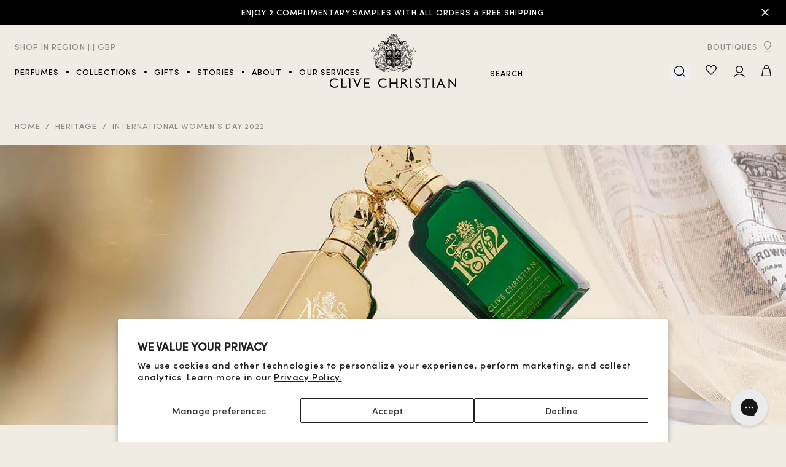

--- FILE ---
content_type: text/html; charset=utf-8
request_url: https://www.clivechristian.com/blogs/british-heritage/international-women-s-day-2022
body_size: 52708
content:
<!doctype html>
<html class="no-js" lang="en">
<head>

    <script id="Cookiebot" src="https://consent.cookiebot.com/uc.js" data-cbid="042225bf-b80b-4d5c-aa01-2c06f37dad27" type="text/javascript"></script>
    
    <!-- Google Tag Manager -->
    <script>(function(w,d,s,l,i){w[l]=w[l]||[];w[l].push({'gtm.start':
                new Date().getTime(),event:'gtm.js'});var f=d.getElementsByTagName(s)[0],
            j=d.createElement(s),dl=l!='dataLayer'?'&l='+l:'';j.async=true;j.src=
            'https://www.googletagmanager.com/gtm.js?id='+i+dl;f.parentNode.insertBefore(j,f);
        })(window,document,'script','dataLayer','GTM-T3MF34');</script>
    <!-- End Google Tag Manager -->

    <meta charset="utf-8">
    <meta http-equiv="X-UA-Compatible" content="IE=edge">
    <meta name="viewport" content="width=device-width,initial-scale=1">
    <meta name="theme-color" content="">
    <link rel="canonical" href="https://www.clivechristian.com/blogs/british-heritage/international-women-s-day-2022">

  <link rel="alternate" hreflang="x-default" href="https://www.clivechristian.com/blogs/british-heritage/international-women-s-day-2022" />
<link rel="alternate" href="https://www.clivechristian.com/blogs/british-heritage/international-women-s-day-2022" hreflang="en-gb" />
<link rel="alternate" href="https://us.clivechristian.com/blogs/british-heritage/international-women-s-day-2022" hreflang="en-us" />


    <script type="text/javascript"   src="https://ajax.googleapis.com/ajax/libs/jquery/3.6.0/jquery.min.js" data-cookieconsent="ignore"></script>
    <script type="text/javascript"  src="https://cdn.jsdelivr.net/gh/phucbm/flickity-responsive@latest/flickity-responsive.min.js" defer="defer" data-cookieconsent="ignore"></script><script async defer src="https://tools.luckyorange.com/core/lo.js?site-id=23e99c9e"></script><link rel="icon" type="image/png" href="//www.clivechristian.com/cdn/shop/files/CC_favicon.png?crop=center&height=32&v=1677227064&width=32"><title>
        INTERNATIONAL WOMEN’S DAY 2022
 &ndash; Clive Christian UK</title>

    
        
        <meta name="title" content="INTERNATIONAL WOMEN’S DAY 2022 UK">
    

    
        <meta name="description" content="For his year IWD, Clive Christian wants to shine a light on our three feminine perfumes from the inaugural Original Collection. Read to know more.">
    

    

<meta property="og:site_name" content="Clive Christian UK">
<meta property="og:url" content="https://www.clivechristian.com/blogs/british-heritage/international-women-s-day-2022">
<meta property="og:title" content="INTERNATIONAL WOMEN’S DAY 2022">
<meta property="og:type" content="article">
<meta property="og:description" content="For his year IWD, Clive Christian wants to shine a light on our three feminine perfumes from the inaugural Original Collection. Read to know more."><meta property="og:image" content="http://www.clivechristian.com/cdn/shop/articles/blog-list-image-international-womens-day_bd5e4768-fbf7-4e99-88d1-4a4c63da2625.jpg?v=1744289977">
  <meta property="og:image:secure_url" content="https://www.clivechristian.com/cdn/shop/articles/blog-list-image-international-womens-day_bd5e4768-fbf7-4e99-88d1-4a4c63da2625.jpg?v=1744289977">
  <meta property="og:image:width" content="612">
  <meta property="og:image:height" content="780"><meta name="twitter:card" content="summary_large_image">
<meta name="twitter:title" content="INTERNATIONAL WOMEN’S DAY 2022">
<meta name="twitter:description" content="For his year IWD, Clive Christian wants to shine a light on our three feminine perfumes from the inaugural Original Collection. Read to know more.">


    <script src="//www.clivechristian.com/cdn/shop/t/2/assets/email-decode.js?v=89919587507092364171679309822" defer="defer" data-cookieconsent="ignore"></script>
    
        <script src="//www.clivechristian.com/cdn/shop/t/2/assets/app.js?v=163121973426331634491679309860" defer="defer" class="ony" data-cookieconsent="ignore"></script>
    
    <script src="//www.clivechristian.com/cdn/shop/t/2/assets/global.js?v=176692112549828719761679309839" defer="defer"  data-cookieconsent="ignore"></script>

    <script>window.performance && window.performance.mark && window.performance.mark('shopify.content_for_header.start');</script><meta name="facebook-domain-verification" content="o3zeo0ggriwvg9fq5g2zzoo3yxdqbf">
<meta id="shopify-digital-wallet" name="shopify-digital-wallet" content="/68095148334/digital_wallets/dialog">
<meta name="shopify-checkout-api-token" content="29d6a7a4916bf5940c5d1625a742488b">
<meta id="in-context-paypal-metadata" data-shop-id="68095148334" data-venmo-supported="false" data-environment="production" data-locale="en_US" data-paypal-v4="true" data-currency="GBP">
<link rel="alternate" type="application/atom+xml" title="Feed" href="/blogs/british-heritage.atom" />
<script async="async" src="/checkouts/internal/preloads.js?locale=en-GB"></script>
<link rel="preconnect" href="https://shop.app" crossorigin="anonymous">
<script async="async" src="https://shop.app/checkouts/internal/preloads.js?locale=en-GB&shop_id=68095148334" crossorigin="anonymous"></script>
<script id="apple-pay-shop-capabilities" type="application/json">{"shopId":68095148334,"countryCode":"GB","currencyCode":"GBP","merchantCapabilities":["supports3DS"],"merchantId":"gid:\/\/shopify\/Shop\/68095148334","merchantName":"Clive Christian UK","requiredBillingContactFields":["postalAddress","email","phone"],"requiredShippingContactFields":["postalAddress","email","phone"],"shippingType":"shipping","supportedNetworks":["visa","maestro","masterCard","amex","discover","elo"],"total":{"type":"pending","label":"Clive Christian UK","amount":"1.00"},"shopifyPaymentsEnabled":true,"supportsSubscriptions":true}</script>
<script id="shopify-features" type="application/json">{"accessToken":"29d6a7a4916bf5940c5d1625a742488b","betas":["rich-media-storefront-analytics"],"domain":"www.clivechristian.com","predictiveSearch":true,"shopId":68095148334,"locale":"en"}</script>
<script>var Shopify = Shopify || {};
Shopify.shop = "clive-christian-official-store-co-uk.myshopify.com";
Shopify.locale = "en";
Shopify.currency = {"active":"GBP","rate":"1.0"};
Shopify.country = "GB";
Shopify.theme = {"name":"First theme","id":138536386862,"schema_name":"Dawn","schema_version":"6.0.2","theme_store_id":null,"role":"main"};
Shopify.theme.handle = "null";
Shopify.theme.style = {"id":null,"handle":null};
Shopify.cdnHost = "www.clivechristian.com/cdn";
Shopify.routes = Shopify.routes || {};
Shopify.routes.root = "/";</script>
<script type="module">!function(o){(o.Shopify=o.Shopify||{}).modules=!0}(window);</script>
<script>!function(o){function n(){var o=[];function n(){o.push(Array.prototype.slice.apply(arguments))}return n.q=o,n}var t=o.Shopify=o.Shopify||{};t.loadFeatures=n(),t.autoloadFeatures=n()}(window);</script>
<script>
  window.ShopifyPay = window.ShopifyPay || {};
  window.ShopifyPay.apiHost = "shop.app\/pay";
  window.ShopifyPay.redirectState = null;
</script>
<script id="shop-js-analytics" type="application/json">{"pageType":"article"}</script>
<script defer="defer" async type="module" src="//www.clivechristian.com/cdn/shopifycloud/shop-js/modules/v2/client.init-shop-cart-sync_C5BV16lS.en.esm.js"></script>
<script defer="defer" async type="module" src="//www.clivechristian.com/cdn/shopifycloud/shop-js/modules/v2/chunk.common_CygWptCX.esm.js"></script>
<script type="module">
  await import("//www.clivechristian.com/cdn/shopifycloud/shop-js/modules/v2/client.init-shop-cart-sync_C5BV16lS.en.esm.js");
await import("//www.clivechristian.com/cdn/shopifycloud/shop-js/modules/v2/chunk.common_CygWptCX.esm.js");

  window.Shopify.SignInWithShop?.initShopCartSync?.({"fedCMEnabled":true,"windoidEnabled":true});

</script>
<script>
  window.Shopify = window.Shopify || {};
  if (!window.Shopify.featureAssets) window.Shopify.featureAssets = {};
  window.Shopify.featureAssets['shop-js'] = {"shop-cart-sync":["modules/v2/client.shop-cart-sync_ZFArdW7E.en.esm.js","modules/v2/chunk.common_CygWptCX.esm.js"],"init-fed-cm":["modules/v2/client.init-fed-cm_CmiC4vf6.en.esm.js","modules/v2/chunk.common_CygWptCX.esm.js"],"shop-button":["modules/v2/client.shop-button_tlx5R9nI.en.esm.js","modules/v2/chunk.common_CygWptCX.esm.js"],"shop-cash-offers":["modules/v2/client.shop-cash-offers_DOA2yAJr.en.esm.js","modules/v2/chunk.common_CygWptCX.esm.js","modules/v2/chunk.modal_D71HUcav.esm.js"],"init-windoid":["modules/v2/client.init-windoid_sURxWdc1.en.esm.js","modules/v2/chunk.common_CygWptCX.esm.js"],"shop-toast-manager":["modules/v2/client.shop-toast-manager_ClPi3nE9.en.esm.js","modules/v2/chunk.common_CygWptCX.esm.js"],"init-shop-email-lookup-coordinator":["modules/v2/client.init-shop-email-lookup-coordinator_B8hsDcYM.en.esm.js","modules/v2/chunk.common_CygWptCX.esm.js"],"init-shop-cart-sync":["modules/v2/client.init-shop-cart-sync_C5BV16lS.en.esm.js","modules/v2/chunk.common_CygWptCX.esm.js"],"avatar":["modules/v2/client.avatar_BTnouDA3.en.esm.js"],"pay-button":["modules/v2/client.pay-button_FdsNuTd3.en.esm.js","modules/v2/chunk.common_CygWptCX.esm.js"],"init-customer-accounts":["modules/v2/client.init-customer-accounts_DxDtT_ad.en.esm.js","modules/v2/client.shop-login-button_C5VAVYt1.en.esm.js","modules/v2/chunk.common_CygWptCX.esm.js","modules/v2/chunk.modal_D71HUcav.esm.js"],"init-shop-for-new-customer-accounts":["modules/v2/client.init-shop-for-new-customer-accounts_ChsxoAhi.en.esm.js","modules/v2/client.shop-login-button_C5VAVYt1.en.esm.js","modules/v2/chunk.common_CygWptCX.esm.js","modules/v2/chunk.modal_D71HUcav.esm.js"],"shop-login-button":["modules/v2/client.shop-login-button_C5VAVYt1.en.esm.js","modules/v2/chunk.common_CygWptCX.esm.js","modules/v2/chunk.modal_D71HUcav.esm.js"],"init-customer-accounts-sign-up":["modules/v2/client.init-customer-accounts-sign-up_CPSyQ0Tj.en.esm.js","modules/v2/client.shop-login-button_C5VAVYt1.en.esm.js","modules/v2/chunk.common_CygWptCX.esm.js","modules/v2/chunk.modal_D71HUcav.esm.js"],"shop-follow-button":["modules/v2/client.shop-follow-button_Cva4Ekp9.en.esm.js","modules/v2/chunk.common_CygWptCX.esm.js","modules/v2/chunk.modal_D71HUcav.esm.js"],"checkout-modal":["modules/v2/client.checkout-modal_BPM8l0SH.en.esm.js","modules/v2/chunk.common_CygWptCX.esm.js","modules/v2/chunk.modal_D71HUcav.esm.js"],"lead-capture":["modules/v2/client.lead-capture_Bi8yE_yS.en.esm.js","modules/v2/chunk.common_CygWptCX.esm.js","modules/v2/chunk.modal_D71HUcav.esm.js"],"shop-login":["modules/v2/client.shop-login_D6lNrXab.en.esm.js","modules/v2/chunk.common_CygWptCX.esm.js","modules/v2/chunk.modal_D71HUcav.esm.js"],"payment-terms":["modules/v2/client.payment-terms_CZxnsJam.en.esm.js","modules/v2/chunk.common_CygWptCX.esm.js","modules/v2/chunk.modal_D71HUcav.esm.js"]};
</script>
<script>(function() {
  var isLoaded = false;
  function asyncLoad() {
    if (isLoaded) return;
    isLoaded = true;
    var urls = ["\/\/cdn.shopify.com\/proxy\/eb6bd96300debd53d5697b2d1f16fcc90ad8fa63d511da6b7807bc8bf498b475\/d33a6lvgbd0fej.cloudfront.net\/script_tag\/secomapp.scripttag.js?shop=clive-christian-official-store-co-uk.myshopify.com\u0026sp-cache-control=cHVibGljLCBtYXgtYWdlPTkwMA","https:\/\/storage.nfcube.com\/instafeed-c03494641db9c6321b7ffe788ec0b5cf.js?shop=clive-christian-official-store-co-uk.myshopify.com"];
    for (var i = 0; i < urls.length; i++) {
      var s = document.createElement('script');
      s.type = 'text/javascript';
      s.async = true;
      s.src = urls[i];
      var x = document.getElementsByTagName('script')[0];
      x.parentNode.insertBefore(s, x);
    }
  };
  if(window.attachEvent) {
    window.attachEvent('onload', asyncLoad);
  } else {
    window.addEventListener('load', asyncLoad, false);
  }
})();</script>
<script id="__st">var __st={"a":68095148334,"offset":0,"reqid":"dff99637-2d84-4f15-9b35-fd83710bcf26-1768749574","pageurl":"www.clivechristian.com\/blogs\/british-heritage\/international-women-s-day-2022","s":"articles-604405760302","u":"1041b79e5d34","p":"article","rtyp":"article","rid":604405760302};</script>
<script>window.ShopifyPaypalV4VisibilityTracking = true;</script>
<script id="captcha-bootstrap">!function(){'use strict';const t='contact',e='account',n='new_comment',o=[[t,t],['blogs',n],['comments',n],[t,'customer']],c=[[e,'customer_login'],[e,'guest_login'],[e,'recover_customer_password'],[e,'create_customer']],r=t=>t.map((([t,e])=>`form[action*='/${t}']:not([data-nocaptcha='true']) input[name='form_type'][value='${e}']`)).join(','),a=t=>()=>t?[...document.querySelectorAll(t)].map((t=>t.form)):[];function s(){const t=[...o],e=r(t);return a(e)}const i='password',u='form_key',d=['recaptcha-v3-token','g-recaptcha-response','h-captcha-response',i],f=()=>{try{return window.sessionStorage}catch{return}},m='__shopify_v',_=t=>t.elements[u];function p(t,e,n=!1){try{const o=window.sessionStorage,c=JSON.parse(o.getItem(e)),{data:r}=function(t){const{data:e,action:n}=t;return t[m]||n?{data:e,action:n}:{data:t,action:n}}(c);for(const[e,n]of Object.entries(r))t.elements[e]&&(t.elements[e].value=n);n&&o.removeItem(e)}catch(o){console.error('form repopulation failed',{error:o})}}const l='form_type',E='cptcha';function T(t){t.dataset[E]=!0}const w=window,h=w.document,L='Shopify',v='ce_forms',y='captcha';let A=!1;((t,e)=>{const n=(g='f06e6c50-85a8-45c8-87d0-21a2b65856fe',I='https://cdn.shopify.com/shopifycloud/storefront-forms-hcaptcha/ce_storefront_forms_captcha_hcaptcha.v1.5.2.iife.js',D={infoText:'Protected by hCaptcha',privacyText:'Privacy',termsText:'Terms'},(t,e,n)=>{const o=w[L][v],c=o.bindForm;if(c)return c(t,g,e,D).then(n);var r;o.q.push([[t,g,e,D],n]),r=I,A||(h.body.append(Object.assign(h.createElement('script'),{id:'captcha-provider',async:!0,src:r})),A=!0)});var g,I,D;w[L]=w[L]||{},w[L][v]=w[L][v]||{},w[L][v].q=[],w[L][y]=w[L][y]||{},w[L][y].protect=function(t,e){n(t,void 0,e),T(t)},Object.freeze(w[L][y]),function(t,e,n,w,h,L){const[v,y,A,g]=function(t,e,n){const i=e?o:[],u=t?c:[],d=[...i,...u],f=r(d),m=r(i),_=r(d.filter((([t,e])=>n.includes(e))));return[a(f),a(m),a(_),s()]}(w,h,L),I=t=>{const e=t.target;return e instanceof HTMLFormElement?e:e&&e.form},D=t=>v().includes(t);t.addEventListener('submit',(t=>{const e=I(t);if(!e)return;const n=D(e)&&!e.dataset.hcaptchaBound&&!e.dataset.recaptchaBound,o=_(e),c=g().includes(e)&&(!o||!o.value);(n||c)&&t.preventDefault(),c&&!n&&(function(t){try{if(!f())return;!function(t){const e=f();if(!e)return;const n=_(t);if(!n)return;const o=n.value;o&&e.removeItem(o)}(t);const e=Array.from(Array(32),(()=>Math.random().toString(36)[2])).join('');!function(t,e){_(t)||t.append(Object.assign(document.createElement('input'),{type:'hidden',name:u})),t.elements[u].value=e}(t,e),function(t,e){const n=f();if(!n)return;const o=[...t.querySelectorAll(`input[type='${i}']`)].map((({name:t})=>t)),c=[...d,...o],r={};for(const[a,s]of new FormData(t).entries())c.includes(a)||(r[a]=s);n.setItem(e,JSON.stringify({[m]:1,action:t.action,data:r}))}(t,e)}catch(e){console.error('failed to persist form',e)}}(e),e.submit())}));const S=(t,e)=>{t&&!t.dataset[E]&&(n(t,e.some((e=>e===t))),T(t))};for(const o of['focusin','change'])t.addEventListener(o,(t=>{const e=I(t);D(e)&&S(e,y())}));const B=e.get('form_key'),M=e.get(l),P=B&&M;t.addEventListener('DOMContentLoaded',(()=>{const t=y();if(P)for(const e of t)e.elements[l].value===M&&p(e,B);[...new Set([...A(),...v().filter((t=>'true'===t.dataset.shopifyCaptcha))])].forEach((e=>S(e,t)))}))}(h,new URLSearchParams(w.location.search),n,t,e,['guest_login'])})(!0,!0)}();</script>
<script integrity="sha256-4kQ18oKyAcykRKYeNunJcIwy7WH5gtpwJnB7kiuLZ1E=" data-source-attribution="shopify.loadfeatures" defer="defer" src="//www.clivechristian.com/cdn/shopifycloud/storefront/assets/storefront/load_feature-a0a9edcb.js" crossorigin="anonymous"></script>
<script crossorigin="anonymous" defer="defer" src="//www.clivechristian.com/cdn/shopifycloud/storefront/assets/shopify_pay/storefront-65b4c6d7.js?v=20250812"></script>
<script data-source-attribution="shopify.dynamic_checkout.dynamic.init">var Shopify=Shopify||{};Shopify.PaymentButton=Shopify.PaymentButton||{isStorefrontPortableWallets:!0,init:function(){window.Shopify.PaymentButton.init=function(){};var t=document.createElement("script");t.src="https://www.clivechristian.com/cdn/shopifycloud/portable-wallets/latest/portable-wallets.en.js",t.type="module",document.head.appendChild(t)}};
</script>
<script data-source-attribution="shopify.dynamic_checkout.buyer_consent">
  function portableWalletsHideBuyerConsent(e){var t=document.getElementById("shopify-buyer-consent"),n=document.getElementById("shopify-subscription-policy-button");t&&n&&(t.classList.add("hidden"),t.setAttribute("aria-hidden","true"),n.removeEventListener("click",e))}function portableWalletsShowBuyerConsent(e){var t=document.getElementById("shopify-buyer-consent"),n=document.getElementById("shopify-subscription-policy-button");t&&n&&(t.classList.remove("hidden"),t.removeAttribute("aria-hidden"),n.addEventListener("click",e))}window.Shopify?.PaymentButton&&(window.Shopify.PaymentButton.hideBuyerConsent=portableWalletsHideBuyerConsent,window.Shopify.PaymentButton.showBuyerConsent=portableWalletsShowBuyerConsent);
</script>
<script data-source-attribution="shopify.dynamic_checkout.cart.bootstrap">document.addEventListener("DOMContentLoaded",(function(){function t(){return document.querySelector("shopify-accelerated-checkout-cart, shopify-accelerated-checkout")}if(t())Shopify.PaymentButton.init();else{new MutationObserver((function(e,n){t()&&(Shopify.PaymentButton.init(),n.disconnect())})).observe(document.body,{childList:!0,subtree:!0})}}));
</script>
<script id='scb4127' type='text/javascript' async='' src='https://www.clivechristian.com/cdn/shopifycloud/privacy-banner/storefront-banner.js'></script><link id="shopify-accelerated-checkout-styles" rel="stylesheet" media="screen" href="https://www.clivechristian.com/cdn/shopifycloud/portable-wallets/latest/accelerated-checkout-backwards-compat.css" crossorigin="anonymous">
<style id="shopify-accelerated-checkout-cart">
        #shopify-buyer-consent {
  margin-top: 1em;
  display: inline-block;
  width: 100%;
}

#shopify-buyer-consent.hidden {
  display: none;
}

#shopify-subscription-policy-button {
  background: none;
  border: none;
  padding: 0;
  text-decoration: underline;
  font-size: inherit;
  cursor: pointer;
}

#shopify-subscription-policy-button::before {
  box-shadow: none;
}

      </style>
<script id="sections-script" data-sections="header" defer="defer" src="//www.clivechristian.com/cdn/shop/t/2/compiled_assets/scripts.js?v=2023"></script>
<script>window.performance && window.performance.mark && window.performance.mark('shopify.content_for_header.end');</script>


    <link href="//www.clivechristian.com/cdn/shop/t/2/assets/tiny-slider.css?v=161829256077241518861679309808" rel="stylesheet" type="text/css" media="all" />
    <link href="//www.clivechristian.com/cdn/shop/t/2/assets/choices.css?v=31987004592587871851679309799" rel="stylesheet" type="text/css" media="all" />
    <link href="//www.clivechristian.com/cdn/shop/t/2/assets/custom-ony.css?v=144840760077133762071768471560" rel="stylesheet" type="text/css" media="all" />
    <link href="//www.clivechristian.com/cdn/shop/t/2/assets/custom.css?v=178398317663310385931762860106" rel="stylesheet" type="text/css" media="all" />
    <link href="//www.clivechristian.com/cdn/shop/t/2/assets/wishlist.css?v=111603181540343972631668696931" rel="stylesheet" type="text/css" media="all" />
    <link href="//www.clivechristian.com/cdn/shop/t/2/assets/flickity.min.css?v=12404722746677358661679309819" rel="stylesheet" type="text/css" media="all" />
<link rel="stylesheet" href="//www.clivechristian.com/cdn/shop/t/2/assets/component-predictive-search.css?v=152731630439217700541679309838" media="print" onload="this.media='all'"><script>document.documentElement.className = document.documentElement.className.replace('no-js', 'js');
        if (Shopify.designMode) {
            document.documentElement.classList.add('shopify-design-mode');
        }
    </script>
    <script rel="preload"  src="//www.clivechristian.com/cdn/shop/t/2/assets/custom-lang-selector.js?v=29900910718279359531733311411" data-cookieconsent="ignore"></script>

    
    <script>
        let _listingItems = [], _categoryProduct, _categoryProductArray, _category1, _category2, _category3, _objToPush;;
    </script>
    <script type="text/javascript">
    

    var _cart,_items,_listingFirstShow=true,ga4Brand="Clive Christian",shopCurrency="GBP",newCartValue;

    window.addEventListener('DOMContentLoaded',_cga4);

    function _cga4() {

        if (typeof dataLayer === 'undefined') return;

        /* Mini Cart events in cart.js */

        
    }

    

</script>


    <script>
        (function (c, s, q, u, a, r, e) {
            c.hj=c.hj||function(){(c.hj.q=c.hj.q||[]).push(arguments)};
            c._hjSettings = { hjid: a };
            r = s.getElementsByTagName('head')[0];
            e = s.createElement('script');
            e.async = true;
            e.src = q + c._hjSettings.hjid + u;
            r.appendChild(e);
        })(window, document, 'https://static.hj.contentsquare.net/c/csq-', '.js', 6541725);
    </script>

<!-- BEGIN app block: shopify://apps/geolizr/blocks/geolizr/aef0b9c9-52b7-4101-afe7-e3014ff137aa --><!-- BEGIN app snippet: geolizr-init --><script>
/* polyfill for startswith */
if (!String.prototype.startsWith) { String.prototype.startsWith = function(searchString, position) { position = position || 0; return this.indexOf(searchString, position) === position; }; }
</script>
<script type="module" src="https://cdn.shopify.com/extensions/019a0da3-fdc5-7cc2-85d0-64197e10f415/api-geolizr-162/assets/geolizr-lib.js"></script>

<script>
    let checkVersion = 20231201;
    if(typeof window.Geolizr !== "undefined" && window.Geolizr.version !== checkVersion) {
        throw new Error("old Geolizr detected");
    }

    if(typeof window.Geolizr === "undefined") {
        window.Geolizr = {};
        window.Geolizr.currencyDynamicCountry = false;
        window.Geolizr.version = checkVersion;
        window.Geolizr.foundOldVersion = false;
        window.Geolizr.waitforMoneyFormat = true;
    }

    // save geolizr-lib-class.js url to the sessionStorage
    sessionStorage.setItem('geolizr_lib_url', "");
    if(typeof window.Geolizr.events === "undefined") Geolizr.events = {};
    if(typeof window.Geolizr.geolizrEvents === "undefined") Geolizr.geolizrEvents = [];

    window.Geolizr.config = function(config) {
        window.Geolizr.currency_widget_enabled = config.currency_widget_enabled === "true" || false;
        window.Geolizr.shopCurrency = 'GBP';
        window.Geolizr.shopifyFormatMoneySet = false;
        window.Geolizr.observeElements = [];
    };

    
    
    
    
    window.Geolizr.moneyFormats = {};
    
    

    window.Geolizr.shopifyCurrencyList = [];
    window.Geolizr.shopifyCurrency = {};
    window.Geolizr.shopifyCurrencyListIndex = {};
    let setShopifyCurrencyToGeolizr = function() {
        let GeolizrEachCurrency = {};
        
        GeolizrEachCurrency = {
            "iso_code": "GBP",
            "name": "British Pound",
            "symbol": "£",
            "shop_currency": true
        };
        if(GeolizrEachCurrency.shop_currency) {
            window.Geolizr.shopifyCurrency = GeolizrEachCurrency;
        }
        window.Geolizr.shopifyCurrencyList.push(GeolizrEachCurrency);
        window.Geolizr.shopifyCurrencyListIndex[GeolizrEachCurrency.iso_code] = window.Geolizr.shopifyCurrencyList.indexOf(GeolizrEachCurrency);
        
    }

    setShopifyCurrencyToGeolizr();

    

    /* Service Aliase */
    window.Geolizr.activateFreegeoip = window.Geolizr.activateIpStackProvider;
    window.Geolizr.requestLocaleRootUrl = "\/";
    window.Geolizr.addSystemEventListener = function(name, callback) {
        if (typeof window.Geolizr.realInit !== 'undefined') {
            window.Geolizr.realInit(function($) {
                callback({jquery: $});
            })
        } else {
            window.Geolizr.geolizrEvents.push(new CustomEvent(name));
            document.addEventListener(name, callback);
        }
    };

    window.Geolizr.addEventListener = function(name, callback, priority) {
        if(typeof priority == "undefined") priority = 100;
        if(typeof window.Geolizr.realAddEventListener === "undefined") {
            if (!window.Geolizr.events[name]) Geolizr.events[name] = [];
            window.Geolizr.events[name].push({callback: callback, priority: priority});
        } else {
            window.Geolizr.realAddEventListener(name, callback, priority);
        }
    };

    window.Geolizr.getGeoData = function(callback) {
        if(typeof window.Geolizr.realGetGeoData === "undefined") {
            window.Geolizr.addEventListener('geolizr.init', function() {
                window.Geolizr.getGeoData(callback);
            }, 200)
        } else {
            window.Geolizr.realGetGeoData(callback);
        }
    };

    window.Geolizr.init = function(callback, priority) {
        if(typeof window.Geolizr.realInit === "undefined")
            window.Geolizr.addEventListener("geolizr.init", callback, priority);
        else
            window.Geolizr.realInit(callback, priority);
    };


    window.Geolizr.notification_widget_enabled = false;
    window.Geolizr.popup_widget_enabled = false;
    window.Geolizr.api_widget_enabled = false;
    window.Geolizr.currency_widget_enabled = false;
    window.Geolizr.redirect_widget_enabled = true;

    window.Geolizr.enables = {
        'notification_widget_enabled': window.Geolizr.notification_widget_enabled,
        'popup_widget_enabled': window.Geolizr.popup_widget_enabled,
        'api_widget_enabled': window.Geolizr.api_widget_enabled,
        'currency_widget_enabled': window.Geolizr.currency_widget_enabled,
        'redirect_widget_enabled': window.Geolizr.redirect_widget_enabled
    };

    if(window.Geolizr.popup_widget_enabled || window.Geolizr.notification_widget_enabled || window.Geolizr.currency_widget_enabled) {
        
        window.Geolizr.geolizrCssFile = "";
        
    }

</script>

<style>
    .geolizr-currency-switch-wrapper {
        visibility: hidden;
    }

    #geolizr-notification {
        position: fixed !important;
        top: 0 !important;
        left: 0 !important;
        margin: 0 !important;
        padding: 0 !important;
        width: 100% !important;
        height: auto !important;
        min-height: 0 !important;
        max-height: none !important;
        z-index: 10000000 !important
    }

    #geolizr-notification>#geolizr-notification-message-wrapper {
        text-align: center !important;
        width: 100% !important;
        padding: 10px;
        -webkit-box-shadow: 10px 10px 5px 0 rgba(143, 143, 143, .35);
        -moz-box-shadow: 10px 10px 5px 0 rgba(143, 143, 143, .35);
        box-shadow: 10px 10px 5px 0 rgba(143, 143, 143, .35)
    }

    #geolizr-dismiss-notification {
        box-sizing: content-box;
        padding: 5px !important;
        margin: 0 !important;
        position: absolute !important;
        top: 12px !important;
        right: 12px !important;
        text-decoration: none !important;
        font-family: Arial, serif ! important;
        height: 15px !important;
        border-radius: 15px;
        width: 15px !important;
        line-height: 16px;
        font-size: 20px;
        font-weight: 700;
        cursor: pointer;
        display: inline-block
    }

    .geolizr-popup-background {
        display: block !important;
        position: fixed;
        top: 0;
        left: 0;
        right: 0;
        bottom: 0;
        height: 100%;
        width: 100%;
        z-index: 10000005 !important
    }

    .geolizr-popup {
        position: fixed !important;
        width: 560px !important;
        height: 400px !important;
        z-index: 10000010 !important;
        border: 1px solid grey
    }

    .geolizr-popup.gp-center {
        top: 50% !important;
        left: 50% !important;
        margin-top: -200px !important;
        margin-left: -280px !important
    }

    .geolizr-popup.gp-mobile {
        width: 84% !important;
        height: 84% !important;
        top: 0 !important;
        left: 0 !important;
        margin: 8%
    }

    #geolizr-popup-content-iframe {
        width: 100% !important;
        height: 100% !important;
        border: 0
    }

    .slideInDown {
        -webkit-animation-name: slideInDown;
        animation-name: slideInDown;
        -webkit-animation-duration: 1s;
        animation-duration: 1s;
        -webkit-animation-fill-mode: both;
        animation-fill-mode: both;
    }

    @-webkit-keyframes slideInDown {
        0% {
            -webkit-transform: translateY(-100%);
            transform: translateY(-100%);
            visibility: visible;
        }

        100% {
            -webkit-transform: translateY(0);
            transform: translateY(0);
        }
    }

    @keyframes slideInDown {
        0% {
            -webkit-transform: translateY(-100%);
            transform: translateY(-100%);
            visibility: visible;
        }

        100% {
            -webkit-transform: translateY(0);
            transform: translateY(0);
        }
    }

    .geolizr-currency-switch-wrapper.geolizr-absolute-auto {
        z-index: 10000000;
        position: fixed
    }

    .geolizr-currency-switch-wrapper {
        z-index: 10000000 !important;
        height: 20px;
        width: 85px;
        position: relative
    }

    .geolizr-currency-switcher {
        padding: 1px 10px;
        margin: 0;
        width: 85px;
        height: 30px;
        border-radius: 4px;
        box-sizing: border-box;
    }

    .geolizr-currency-links {
        overflow: scroll;
        overflow-x: hidden;
        border-radius: 4px;
        padding: 5px 10px;
        margin: 0;
        list-style: none;
        line-height: 1.42857143;
        background-color: #fff;
        width: 82px;
        max-height: 200px;
        display: none
    }

    .geolizr-currency-switch-wrapper .geolizr-currency-links-up {
        bottom: 30px;
        position: absolute
    }

    .geolizr-currency-switch-wrapper .geolizr-currency-links-down {
        top: 30px;
        position: absolute
    }

    li.geolizr-currency-list-li {
        float: none !important;
        margin: 0 !important;
        padding: 0 0 0 10px
    }

    .geolizr-currency-list-link {
        white-space: nowrap
    }

    .geolizr-currency-link i,
    .geolizr-currency-list-link i {
        width: 16px !important;
        height: 11px
    }

    [class^="famfamfam-flag"] {
        display: inline-block;
        width: 16px;
        height: 11px;
        line-height: 11px;
        background-size: cover;
    }

    .geolizr-currency-switcher-value {
        width: 42px;
        min-width: 42px;
        max-width: 42px;
        display: inline-block;
        text-align: left
    }

    .geolizr-currency-switcher-arrow-down,
    .geolizr-currency-switcher-arrow-up {
        content: "s";
        position: absolute;
        right: 5px;
        top: 5px;
        width: 14px;
        height: 14px;
        margin: 0
    }

    .geolizr-currency-switcher-arrow-down,
    .geolizr-currency-switcher-arrow-up {
        transition: transform .2s ease-in-out;
        content: "";
        background-image: url("data:image/svg+xml;charset=UTF-8,%3csvg xmlns='http://www.w3.org/2000/svg' viewBox='0 0 14.0 14.0' height='14.0px' width='14.0px' style='position: absolute;'%3e%3cpath d='M1 4.5 L7.0 10.5 L13.0 4.5' fill='transparent' stroke='%23000' stroke-width='1px'%3e%3c/path%3e%3c/svg%3e");
    }

    .open .geolizr-currency-switcher-arrow-down,
    .geolizr-currency-switcher-arrow-up {
        transform: rotate(180deg)
    }

    .open .geolizr-currency-switcher-arrow-up {
        transform: rotate(0deg)
    }

    .geolizr-selectable-currency {
        width: 42px;
        min-width: 42px;
        max-width: 42px;
        display: inline-block;
        text-align: left
    }

    .geolizr-shop-currency {
        width: 42px;
        min-width: 42px;
        max-width: 42px;
        display: inline-block
    }

    .geolizr-currency-link li {
        padding: 0;
        margin: 0
    }

    #geolizr-notification-spanner {
        width: 100% !important;
        line-height: 4px !important;
        height: 4px !important;
        min-height: 4px !important;
        max-height: 4px !important
    }

    body.geolizr-popup-open {
        overflow: hidden;
    }
</style><!-- END app snippet -->

<script>
    Geolizr.settings = {
        "redirect": "true" === "true",
        "api": "false" === "true",
        "currency": "false" === "true",
        "popup": "false" === "true",
        "notification": "false" === "true",
        "blockInPreview": "false" === "true"
    }
    Geolizr.theme = "";
    Geolizr.templateName = "article";
</script>

<!-- BEGIN app snippet: geolizr-redirect -->
    <script>
        if(typeof Geolizr.foundOldVersion !== "undefined" && Geolizr.foundOldVersion === false) {
            Geolizr.init(function() {
                document.body.classList.add('geolizr-redirect-loading');
                Geolizr.addEventListener('redirect.notExecuted', function(result) {
                    document.body.classList.remove('geolizr-redirect-loading');
                    if(result.code === "200") {
                        document.body.classList.add('geolizr-redirect-start');
                    } else {
                        document.body.classList.add('geolizr-redirect-blocked');
                    }
                });
            });

            Geolizr.addSystemEventListener('geolizr.init.redirect', function(e) {
                let $ = e.jquery;
                const regex = /Mozilla\/(.*)AppleWebKit\/(.*)HeadlessChrome\/(.*)/gm;
                if(regex.exec(navigator.userAgent) === null) {
                    Geolizr.redirectInit({"11529":{"id":11529,"shop":9492,"type":"url","url":"https://eu.clivechristian.com/%path_without_locale%","ignoreReferrers":"eu.clivechristian.com,www.clivechristian.com,us.clivechristian.com","filterlistType":"none","filterlistUrls":null},"11530":{"id":11530,"shop":9492,"type":"url","url":"https://www.clivechristian.com/%path_without_locale%","ignoreReferrers":"eu.clivechristian.com,www.clivechristian.com,us.clivechristian.com","filterlistType":"none","filterlistUrls":null},"11531":{"id":11531,"shop":9492,"type":"url","url":"https://us.clivechristian.com/%path_without_locale%","ignoreReferrers":"eu.clivechristian.com,www.clivechristian.com,us.clivechristian.com","filterlistType":"none","filterlistUrls":null}}, {"AL":11529,"AD":11529,"AM":11529,"AT":11529,"AZ":11529,"BY":11529,"BE":11529,"BA":11529,"BG":11529,"HR":11529,"CY":11529,"CZ":11529,"DK":11529,"EE":11529,"FO":11529,"FI":11529,"FR":11529,"GE":11529,"DE":11529,"GR":11529,"HU":11529,"IS":11529,"IE":11529,"IM":11529,"IT":11529,"JE":11529,"KZ":11529,"LV":11529,"LI":11529,"LT":11529,"LU":11529,"MK":11529,"MT":11529,"MD":11529,"MC":11529,"ME":11529,"NL":11529,"NO":11529,"PL":11529,"PT":11529,"RO":11529,"RU":11529,"SM":11529,"RS":11529,"SK":11529,"SI":11529,"ES":11529,"SE":11529,"CH":11529,"TR":11529,"UA":11529,"VA":11529,"GB":11530,"CA":11531,"MX":11531,"US":11531});
                
                    Geolizr.redirectExecute();
                } else {
                    Geolizr.redirectExcutionMessage = `UserAgent Blocked [${navigator.userAgent}]`;
                }
            });
        }
    </script>
<!-- END app snippet -->



<!-- END app block --><!-- BEGIN app block: shopify://apps/blockify-fraud-filter/blocks/app_embed/2e3e0ba5-0e70-447a-9ec5-3bf76b5ef12e --> 
 
 
    <script>
        window.blockifyShopIdentifier = "clive-christian-official-store-co-uk.myshopify.com";
        window.ipBlockerMetafields = "{\"showOverlayByPass\":false,\"disableSpyExtensions\":false,\"blockUnknownBots\":false,\"activeApp\":true,\"blockByMetafield\":true,\"visitorAnalytic\":false,\"showWatermark\":true,\"token\":\"eyJhbGciOiJIUzI1NiIsInR5cCI6IkpXVCJ9.eyJzaG9wIjoiY2xpdmUtY2hyaXN0aWFuLW9mZmljaWFsLXN0b3JlLWNvLXVrLm15c2hvcGlmeS5jb20iLCJpYXQiOjE3NTY5MTYxNjh9.cQ995P23pHQDPH78p7ZpuZE6EkVmWSw0RDYa5tkDf7s\"}";
        window.blockifyRules = "{\"whitelist\":[],\"blacklist\":[{\"id\":944859,\"type\":\"1\",\"ipAddress\":\"2a02:c7c:a2fc:c100:c9d9:35b2:7d29:28a\",\"criteria\":\"1\",\"priority\":\"1\"},{\"id\":944861,\"type\":\"1\",\"ipAddress\":\"90.213.208.58\",\"criteria\":\"1\",\"priority\":\"1\"}]}";
        window.ipblockerBlockTemplate = "{\"customCss\":\"#blockify---container{--bg-blockify: #fff;position:relative}#blockify---container::after{content:'';position:absolute;inset:0;background-repeat:no-repeat !important;background-size:cover !important;background:var(--bg-blockify);z-index:0}#blockify---container #blockify---container__inner{display:flex;flex-direction:column;align-items:center;position:relative;z-index:1}#blockify---container #blockify---container__inner #blockify-block-content{display:flex;flex-direction:column;align-items:center;text-align:center}#blockify---container #blockify---container__inner #blockify-block-content #blockify-block-superTitle{display:none !important}#blockify---container #blockify---container__inner #blockify-block-content #blockify-block-title{font-size:313%;font-weight:bold;margin-top:1em}@media only screen and (min-width: 768px) and (max-width: 1199px){#blockify---container #blockify---container__inner #blockify-block-content #blockify-block-title{font-size:188%}}@media only screen and (max-width: 767px){#blockify---container #blockify---container__inner #blockify-block-content #blockify-block-title{font-size:107%}}#blockify---container #blockify---container__inner #blockify-block-content #blockify-block-description{font-size:125%;margin:1.5em;line-height:1.5}@media only screen and (min-width: 768px) and (max-width: 1199px){#blockify---container #blockify---container__inner #blockify-block-content #blockify-block-description{font-size:88%}}@media only screen and (max-width: 767px){#blockify---container #blockify---container__inner #blockify-block-content #blockify-block-description{font-size:107%}}#blockify---container #blockify---container__inner #blockify-block-content #blockify-block-description #blockify-block-text-blink{display:none !important}#blockify---container #blockify---container__inner #blockify-logo-block-image{position:relative;width:400px;height:auto;max-height:300px}@media only screen and (max-width: 767px){#blockify---container #blockify---container__inner #blockify-logo-block-image{width:200px}}#blockify---container #blockify---container__inner #blockify-logo-block-image::before{content:'';display:block;padding-bottom:56.2%}#blockify---container #blockify---container__inner #blockify-logo-block-image img{position:absolute;top:0;left:0;width:100%;height:100%;object-fit:contain}\\n\",\"logoImage\":{\"active\":true,\"value\":\"https:\/\/storage.synctrack.io\/megamind-fraud\/assets\/default-thumbnail.png\",\"altText\":\"Red octagonal stop sign with a black hand symbol in the center, indicating a warning or prohibition\"},\"superTitle\":{\"active\":false,\"text\":\"403\",\"color\":\"#899df1\"},\"title\":{\"active\":true,\"text\":\"Access Denied\",\"color\":\"#000\"},\"description\":{\"active\":true,\"text\":\"The site owner may have set restrictions that prevent you from accessing the site. Please contact the site owner for access.\",\"color\":\"#000\"},\"background\":{\"active\":true,\"value\":\"#fff\",\"type\":\"1\",\"colorFrom\":null,\"colorTo\":null}}";

        
    </script>
<link href="https://cdn.shopify.com/extensions/019bc61e-5a2c-71e1-9b16-ae80802f2aca/blockify-shopify-287/assets/blockify-embed.min.js" as="script" type="text/javascript" rel="preload"><link href="https://cdn.shopify.com/extensions/019bc61e-5a2c-71e1-9b16-ae80802f2aca/blockify-shopify-287/assets/prevent-bypass-script.min.js" as="script" type="text/javascript" rel="preload">
<script type="text/javascript">
    window.blockifyBaseUrl = 'https://fraud.blockifyapp.com/s/api';
    window.blockifyPublicUrl = 'https://fraud.blockifyapp.com/s/api/public';
    window.bucketUrl = 'https://storage.synctrack.io/megamind-fraud';
    window.storefrontApiUrl  = 'https://fraud.blockifyapp.com/p/api';
</script>
<script type="text/javascript">
  window.blockifyChecking = true;
</script>
<script id="blockifyScriptByPass" type="text/javascript" src=https://cdn.shopify.com/extensions/019bc61e-5a2c-71e1-9b16-ae80802f2aca/blockify-shopify-287/assets/prevent-bypass-script.min.js async></script>
<script id="blockifyScriptTag" type="text/javascript" src=https://cdn.shopify.com/extensions/019bc61e-5a2c-71e1-9b16-ae80802f2aca/blockify-shopify-287/assets/blockify-embed.min.js async></script>


<!-- END app block --><!-- BEGIN app block: shopify://apps/klaviyo-email-marketing-sms/blocks/klaviyo-onsite-embed/2632fe16-c075-4321-a88b-50b567f42507 -->












  <script async src="https://static.klaviyo.com/onsite/js/S6CRdn/klaviyo.js?company_id=S6CRdn"></script>
  <script>!function(){if(!window.klaviyo){window._klOnsite=window._klOnsite||[];try{window.klaviyo=new Proxy({},{get:function(n,i){return"push"===i?function(){var n;(n=window._klOnsite).push.apply(n,arguments)}:function(){for(var n=arguments.length,o=new Array(n),w=0;w<n;w++)o[w]=arguments[w];var t="function"==typeof o[o.length-1]?o.pop():void 0,e=new Promise((function(n){window._klOnsite.push([i].concat(o,[function(i){t&&t(i),n(i)}]))}));return e}}})}catch(n){window.klaviyo=window.klaviyo||[],window.klaviyo.push=function(){var n;(n=window._klOnsite).push.apply(n,arguments)}}}}();</script>

  




  <script>
    window.klaviyoReviewsProductDesignMode = false
  </script>







<!-- END app block --><!-- BEGIN app block: shopify://apps/gorgias-live-chat-helpdesk/blocks/gorgias/a66db725-7b96-4e3f-916e-6c8e6f87aaaa -->
<script defer data-gorgias-loader-chat src="https://config.gorgias.chat/bundle-loader/shopify/clive-christian-official-store-co-uk.myshopify.com"></script>


<script defer data-gorgias-loader-convert  src="https://cdn.9gtb.com/loader.js"></script>


<script defer data-gorgias-loader-mailto-replace  src="https://config.gorgias.help/api/contact-forms/replace-mailto-script.js?shopName=clive-christian-official-store-co-uk"></script>


<!-- END app block --><link href="https://cdn.shopify.com/extensions/019a0da3-fdc5-7cc2-85d0-64197e10f415/api-geolizr-162/assets/geolizr-lib.css" rel="stylesheet" type="text/css" media="all">
<script src="https://cdn.shopify.com/extensions/019a1593-efee-7f0d-8f7f-a5c34a3dea28/isonomy-43/assets/theme_app.js" type="text/javascript" defer="defer"></script>
<script src="https://cdn.shopify.com/extensions/0d820108-3ce0-4af0-b465-53058c9cd8a9/ordersify-restocked-alerts-13/assets/ordersify.min.js" type="text/javascript" defer="defer"></script>
<link href="https://cdn.shopify.com/extensions/0d820108-3ce0-4af0-b465-53058c9cd8a9/ordersify-restocked-alerts-13/assets/ordersify.min.css" rel="stylesheet" type="text/css" media="all">
<link href="https://monorail-edge.shopifysvc.com" rel="dns-prefetch">
<script>(function(){if ("sendBeacon" in navigator && "performance" in window) {try {var session_token_from_headers = performance.getEntriesByType('navigation')[0].serverTiming.find(x => x.name == '_s').description;} catch {var session_token_from_headers = undefined;}var session_cookie_matches = document.cookie.match(/_shopify_s=([^;]*)/);var session_token_from_cookie = session_cookie_matches && session_cookie_matches.length === 2 ? session_cookie_matches[1] : "";var session_token = session_token_from_headers || session_token_from_cookie || "";function handle_abandonment_event(e) {var entries = performance.getEntries().filter(function(entry) {return /monorail-edge.shopifysvc.com/.test(entry.name);});if (!window.abandonment_tracked && entries.length === 0) {window.abandonment_tracked = true;var currentMs = Date.now();var navigation_start = performance.timing.navigationStart;var payload = {shop_id: 68095148334,url: window.location.href,navigation_start,duration: currentMs - navigation_start,session_token,page_type: "article"};window.navigator.sendBeacon("https://monorail-edge.shopifysvc.com/v1/produce", JSON.stringify({schema_id: "online_store_buyer_site_abandonment/1.1",payload: payload,metadata: {event_created_at_ms: currentMs,event_sent_at_ms: currentMs}}));}}window.addEventListener('pagehide', handle_abandonment_event);}}());</script>
<script id="web-pixels-manager-setup">(function e(e,d,r,n,o){if(void 0===o&&(o={}),!Boolean(null===(a=null===(i=window.Shopify)||void 0===i?void 0:i.analytics)||void 0===a?void 0:a.replayQueue)){var i,a;window.Shopify=window.Shopify||{};var t=window.Shopify;t.analytics=t.analytics||{};var s=t.analytics;s.replayQueue=[],s.publish=function(e,d,r){return s.replayQueue.push([e,d,r]),!0};try{self.performance.mark("wpm:start")}catch(e){}var l=function(){var e={modern:/Edge?\/(1{2}[4-9]|1[2-9]\d|[2-9]\d{2}|\d{4,})\.\d+(\.\d+|)|Firefox\/(1{2}[4-9]|1[2-9]\d|[2-9]\d{2}|\d{4,})\.\d+(\.\d+|)|Chrom(ium|e)\/(9{2}|\d{3,})\.\d+(\.\d+|)|(Maci|X1{2}).+ Version\/(15\.\d+|(1[6-9]|[2-9]\d|\d{3,})\.\d+)([,.]\d+|)( \(\w+\)|)( Mobile\/\w+|) Safari\/|Chrome.+OPR\/(9{2}|\d{3,})\.\d+\.\d+|(CPU[ +]OS|iPhone[ +]OS|CPU[ +]iPhone|CPU IPhone OS|CPU iPad OS)[ +]+(15[._]\d+|(1[6-9]|[2-9]\d|\d{3,})[._]\d+)([._]\d+|)|Android:?[ /-](13[3-9]|1[4-9]\d|[2-9]\d{2}|\d{4,})(\.\d+|)(\.\d+|)|Android.+Firefox\/(13[5-9]|1[4-9]\d|[2-9]\d{2}|\d{4,})\.\d+(\.\d+|)|Android.+Chrom(ium|e)\/(13[3-9]|1[4-9]\d|[2-9]\d{2}|\d{4,})\.\d+(\.\d+|)|SamsungBrowser\/([2-9]\d|\d{3,})\.\d+/,legacy:/Edge?\/(1[6-9]|[2-9]\d|\d{3,})\.\d+(\.\d+|)|Firefox\/(5[4-9]|[6-9]\d|\d{3,})\.\d+(\.\d+|)|Chrom(ium|e)\/(5[1-9]|[6-9]\d|\d{3,})\.\d+(\.\d+|)([\d.]+$|.*Safari\/(?![\d.]+ Edge\/[\d.]+$))|(Maci|X1{2}).+ Version\/(10\.\d+|(1[1-9]|[2-9]\d|\d{3,})\.\d+)([,.]\d+|)( \(\w+\)|)( Mobile\/\w+|) Safari\/|Chrome.+OPR\/(3[89]|[4-9]\d|\d{3,})\.\d+\.\d+|(CPU[ +]OS|iPhone[ +]OS|CPU[ +]iPhone|CPU IPhone OS|CPU iPad OS)[ +]+(10[._]\d+|(1[1-9]|[2-9]\d|\d{3,})[._]\d+)([._]\d+|)|Android:?[ /-](13[3-9]|1[4-9]\d|[2-9]\d{2}|\d{4,})(\.\d+|)(\.\d+|)|Mobile Safari.+OPR\/([89]\d|\d{3,})\.\d+\.\d+|Android.+Firefox\/(13[5-9]|1[4-9]\d|[2-9]\d{2}|\d{4,})\.\d+(\.\d+|)|Android.+Chrom(ium|e)\/(13[3-9]|1[4-9]\d|[2-9]\d{2}|\d{4,})\.\d+(\.\d+|)|Android.+(UC? ?Browser|UCWEB|U3)[ /]?(15\.([5-9]|\d{2,})|(1[6-9]|[2-9]\d|\d{3,})\.\d+)\.\d+|SamsungBrowser\/(5\.\d+|([6-9]|\d{2,})\.\d+)|Android.+MQ{2}Browser\/(14(\.(9|\d{2,})|)|(1[5-9]|[2-9]\d|\d{3,})(\.\d+|))(\.\d+|)|K[Aa][Ii]OS\/(3\.\d+|([4-9]|\d{2,})\.\d+)(\.\d+|)/},d=e.modern,r=e.legacy,n=navigator.userAgent;return n.match(d)?"modern":n.match(r)?"legacy":"unknown"}(),u="modern"===l?"modern":"legacy",c=(null!=n?n:{modern:"",legacy:""})[u],f=function(e){return[e.baseUrl,"/wpm","/b",e.hashVersion,"modern"===e.buildTarget?"m":"l",".js"].join("")}({baseUrl:d,hashVersion:r,buildTarget:u}),m=function(e){var d=e.version,r=e.bundleTarget,n=e.surface,o=e.pageUrl,i=e.monorailEndpoint;return{emit:function(e){var a=e.status,t=e.errorMsg,s=(new Date).getTime(),l=JSON.stringify({metadata:{event_sent_at_ms:s},events:[{schema_id:"web_pixels_manager_load/3.1",payload:{version:d,bundle_target:r,page_url:o,status:a,surface:n,error_msg:t},metadata:{event_created_at_ms:s}}]});if(!i)return console&&console.warn&&console.warn("[Web Pixels Manager] No Monorail endpoint provided, skipping logging."),!1;try{return self.navigator.sendBeacon.bind(self.navigator)(i,l)}catch(e){}var u=new XMLHttpRequest;try{return u.open("POST",i,!0),u.setRequestHeader("Content-Type","text/plain"),u.send(l),!0}catch(e){return console&&console.warn&&console.warn("[Web Pixels Manager] Got an unhandled error while logging to Monorail."),!1}}}}({version:r,bundleTarget:l,surface:e.surface,pageUrl:self.location.href,monorailEndpoint:e.monorailEndpoint});try{o.browserTarget=l,function(e){var d=e.src,r=e.async,n=void 0===r||r,o=e.onload,i=e.onerror,a=e.sri,t=e.scriptDataAttributes,s=void 0===t?{}:t,l=document.createElement("script"),u=document.querySelector("head"),c=document.querySelector("body");if(l.async=n,l.src=d,a&&(l.integrity=a,l.crossOrigin="anonymous"),s)for(var f in s)if(Object.prototype.hasOwnProperty.call(s,f))try{l.dataset[f]=s[f]}catch(e){}if(o&&l.addEventListener("load",o),i&&l.addEventListener("error",i),u)u.appendChild(l);else{if(!c)throw new Error("Did not find a head or body element to append the script");c.appendChild(l)}}({src:f,async:!0,onload:function(){if(!function(){var e,d;return Boolean(null===(d=null===(e=window.Shopify)||void 0===e?void 0:e.analytics)||void 0===d?void 0:d.initialized)}()){var d=window.webPixelsManager.init(e)||void 0;if(d){var r=window.Shopify.analytics;r.replayQueue.forEach((function(e){var r=e[0],n=e[1],o=e[2];d.publishCustomEvent(r,n,o)})),r.replayQueue=[],r.publish=d.publishCustomEvent,r.visitor=d.visitor,r.initialized=!0}}},onerror:function(){return m.emit({status:"failed",errorMsg:"".concat(f," has failed to load")})},sri:function(e){var d=/^sha384-[A-Za-z0-9+/=]+$/;return"string"==typeof e&&d.test(e)}(c)?c:"",scriptDataAttributes:o}),m.emit({status:"loading"})}catch(e){m.emit({status:"failed",errorMsg:(null==e?void 0:e.message)||"Unknown error"})}}})({shopId: 68095148334,storefrontBaseUrl: "https://www.clivechristian.com",extensionsBaseUrl: "https://extensions.shopifycdn.com/cdn/shopifycloud/web-pixels-manager",monorailEndpoint: "https://monorail-edge.shopifysvc.com/unstable/produce_batch",surface: "storefront-renderer",enabledBetaFlags: ["2dca8a86"],webPixelsConfigList: [{"id":"3598451035","configuration":"{\"accountID\":\"S6CRdn\",\"webPixelConfig\":\"eyJlbmFibGVBZGRlZFRvQ2FydEV2ZW50cyI6IHRydWV9\"}","eventPayloadVersion":"v1","runtimeContext":"STRICT","scriptVersion":"524f6c1ee37bacdca7657a665bdca589","type":"APP","apiClientId":123074,"privacyPurposes":["ANALYTICS","MARKETING"],"dataSharingAdjustments":{"protectedCustomerApprovalScopes":["read_customer_address","read_customer_email","read_customer_name","read_customer_personal_data","read_customer_phone"]}},{"id":"1201045851","configuration":"{\"config\":\"{\\\"google_tag_ids\\\":[\\\"G-VCE0LKF7KN\\\",\\\"AW-871597323\\\",\\\"AW-11095396894\\\"],\\\"gtag_events\\\":[{\\\"type\\\":\\\"begin_checkout\\\",\\\"action_label\\\":\\\"G-VCE0LKF7KN\\\"},{\\\"type\\\":\\\"search\\\",\\\"action_label\\\":\\\"G-VCE0LKF7KN\\\"},{\\\"type\\\":\\\"view_item\\\",\\\"action_label\\\":\\\"G-VCE0LKF7KN\\\"},{\\\"type\\\":\\\"purchase\\\",\\\"action_label\\\":[\\\"G-VCE0LKF7KN\\\",\\\"AW-871597323\\\/MtaHCP-Guq4YEIuKzp8D\\\",\\\"AW-11095396894\\\/FNGUCNbV1ckYEJ6k2aop\\\"]},{\\\"type\\\":\\\"page_view\\\",\\\"action_label\\\":\\\"G-VCE0LKF7KN\\\"},{\\\"type\\\":\\\"add_payment_info\\\",\\\"action_label\\\":\\\"G-VCE0LKF7KN\\\"},{\\\"type\\\":\\\"add_to_cart\\\",\\\"action_label\\\":[\\\"G-VCE0LKF7KN\\\",\\\"AW-11095396894\\\/-O0dCOXb1ckYEJ6k2aop\\\",\\\"AW-871597323\\\/0YVTCPm7veAYEIuKzp8D\\\"]}],\\\"enable_monitoring_mode\\\":false}\"}","eventPayloadVersion":"v1","runtimeContext":"OPEN","scriptVersion":"b2a88bafab3e21179ed38636efcd8a93","type":"APP","apiClientId":1780363,"privacyPurposes":[],"dataSharingAdjustments":{"protectedCustomerApprovalScopes":["read_customer_address","read_customer_email","read_customer_name","read_customer_personal_data","read_customer_phone"]}},{"id":"510656859","configuration":"{\"pixel_id\":\"2321454644957111\",\"pixel_type\":\"facebook_pixel\"}","eventPayloadVersion":"v1","runtimeContext":"OPEN","scriptVersion":"ca16bc87fe92b6042fbaa3acc2fbdaa6","type":"APP","apiClientId":2329312,"privacyPurposes":["ANALYTICS","MARKETING","SALE_OF_DATA"],"dataSharingAdjustments":{"protectedCustomerApprovalScopes":["read_customer_address","read_customer_email","read_customer_name","read_customer_personal_data","read_customer_phone"]}},{"id":"112918875","eventPayloadVersion":"1","runtimeContext":"LAX","scriptVersion":"1","type":"CUSTOM","privacyPurposes":[],"name":"Forter"},{"id":"219185499","eventPayloadVersion":"1","runtimeContext":"LAX","scriptVersion":"2","type":"CUSTOM","privacyPurposes":["ANALYTICS","MARKETING","SALE_OF_DATA"],"name":"LUUX - Custom Purchase Event"},{"id":"282263899","eventPayloadVersion":"1","runtimeContext":"LAX","scriptVersion":"2","type":"CUSTOM","privacyPurposes":["ANALYTICS","MARKETING","SALE_OF_DATA"],"name":"Custom fb event"},{"id":"295895387","eventPayloadVersion":"1","runtimeContext":"LAX","scriptVersion":"4","type":"CUSTOM","privacyPurposes":["ANALYTICS","MARKETING","SALE_OF_DATA"],"name":"META purchase tag"},{"id":"shopify-app-pixel","configuration":"{}","eventPayloadVersion":"v1","runtimeContext":"STRICT","scriptVersion":"0450","apiClientId":"shopify-pixel","type":"APP","privacyPurposes":["ANALYTICS","MARKETING"]},{"id":"shopify-custom-pixel","eventPayloadVersion":"v1","runtimeContext":"LAX","scriptVersion":"0450","apiClientId":"shopify-pixel","type":"CUSTOM","privacyPurposes":["ANALYTICS","MARKETING"]}],isMerchantRequest: false,initData: {"shop":{"name":"Clive Christian UK","paymentSettings":{"currencyCode":"GBP"},"myshopifyDomain":"clive-christian-official-store-co-uk.myshopify.com","countryCode":"GB","storefrontUrl":"https:\/\/www.clivechristian.com"},"customer":null,"cart":null,"checkout":null,"productVariants":[],"purchasingCompany":null},},"https://www.clivechristian.com/cdn","fcfee988w5aeb613cpc8e4bc33m6693e112",{"modern":"","legacy":""},{"shopId":"68095148334","storefrontBaseUrl":"https:\/\/www.clivechristian.com","extensionBaseUrl":"https:\/\/extensions.shopifycdn.com\/cdn\/shopifycloud\/web-pixels-manager","surface":"storefront-renderer","enabledBetaFlags":"[\"2dca8a86\"]","isMerchantRequest":"false","hashVersion":"fcfee988w5aeb613cpc8e4bc33m6693e112","publish":"custom","events":"[[\"page_viewed\",{}]]"});</script><script>
  window.ShopifyAnalytics = window.ShopifyAnalytics || {};
  window.ShopifyAnalytics.meta = window.ShopifyAnalytics.meta || {};
  window.ShopifyAnalytics.meta.currency = 'GBP';
  var meta = {"page":{"pageType":"article","resourceType":"article","resourceId":604405760302,"requestId":"dff99637-2d84-4f15-9b35-fd83710bcf26-1768749574"}};
  for (var attr in meta) {
    window.ShopifyAnalytics.meta[attr] = meta[attr];
  }
</script>
<script class="analytics">
  (function () {
    var customDocumentWrite = function(content) {
      var jquery = null;

      if (window.jQuery) {
        jquery = window.jQuery;
      } else if (window.Checkout && window.Checkout.$) {
        jquery = window.Checkout.$;
      }

      if (jquery) {
        jquery('body').append(content);
      }
    };

    var hasLoggedConversion = function(token) {
      if (token) {
        return document.cookie.indexOf('loggedConversion=' + token) !== -1;
      }
      return false;
    }

    var setCookieIfConversion = function(token) {
      if (token) {
        var twoMonthsFromNow = new Date(Date.now());
        twoMonthsFromNow.setMonth(twoMonthsFromNow.getMonth() + 2);

        document.cookie = 'loggedConversion=' + token + '; expires=' + twoMonthsFromNow;
      }
    }

    var trekkie = window.ShopifyAnalytics.lib = window.trekkie = window.trekkie || [];
    if (trekkie.integrations) {
      return;
    }
    trekkie.methods = [
      'identify',
      'page',
      'ready',
      'track',
      'trackForm',
      'trackLink'
    ];
    trekkie.factory = function(method) {
      return function() {
        var args = Array.prototype.slice.call(arguments);
        args.unshift(method);
        trekkie.push(args);
        return trekkie;
      };
    };
    for (var i = 0; i < trekkie.methods.length; i++) {
      var key = trekkie.methods[i];
      trekkie[key] = trekkie.factory(key);
    }
    trekkie.load = function(config) {
      trekkie.config = config || {};
      trekkie.config.initialDocumentCookie = document.cookie;
      var first = document.getElementsByTagName('script')[0];
      var script = document.createElement('script');
      script.type = 'text/javascript';
      script.onerror = function(e) {
        var scriptFallback = document.createElement('script');
        scriptFallback.type = 'text/javascript';
        scriptFallback.onerror = function(error) {
                var Monorail = {
      produce: function produce(monorailDomain, schemaId, payload) {
        var currentMs = new Date().getTime();
        var event = {
          schema_id: schemaId,
          payload: payload,
          metadata: {
            event_created_at_ms: currentMs,
            event_sent_at_ms: currentMs
          }
        };
        return Monorail.sendRequest("https://" + monorailDomain + "/v1/produce", JSON.stringify(event));
      },
      sendRequest: function sendRequest(endpointUrl, payload) {
        // Try the sendBeacon API
        if (window && window.navigator && typeof window.navigator.sendBeacon === 'function' && typeof window.Blob === 'function' && !Monorail.isIos12()) {
          var blobData = new window.Blob([payload], {
            type: 'text/plain'
          });

          if (window.navigator.sendBeacon(endpointUrl, blobData)) {
            return true;
          } // sendBeacon was not successful

        } // XHR beacon

        var xhr = new XMLHttpRequest();

        try {
          xhr.open('POST', endpointUrl);
          xhr.setRequestHeader('Content-Type', 'text/plain');
          xhr.send(payload);
        } catch (e) {
          console.log(e);
        }

        return false;
      },
      isIos12: function isIos12() {
        return window.navigator.userAgent.lastIndexOf('iPhone; CPU iPhone OS 12_') !== -1 || window.navigator.userAgent.lastIndexOf('iPad; CPU OS 12_') !== -1;
      }
    };
    Monorail.produce('monorail-edge.shopifysvc.com',
      'trekkie_storefront_load_errors/1.1',
      {shop_id: 68095148334,
      theme_id: 138536386862,
      app_name: "storefront",
      context_url: window.location.href,
      source_url: "//www.clivechristian.com/cdn/s/trekkie.storefront.cd680fe47e6c39ca5d5df5f0a32d569bc48c0f27.min.js"});

        };
        scriptFallback.async = true;
        scriptFallback.src = '//www.clivechristian.com/cdn/s/trekkie.storefront.cd680fe47e6c39ca5d5df5f0a32d569bc48c0f27.min.js';
        first.parentNode.insertBefore(scriptFallback, first);
      };
      script.async = true;
      script.src = '//www.clivechristian.com/cdn/s/trekkie.storefront.cd680fe47e6c39ca5d5df5f0a32d569bc48c0f27.min.js';
      first.parentNode.insertBefore(script, first);
    };
    trekkie.load(
      {"Trekkie":{"appName":"storefront","development":false,"defaultAttributes":{"shopId":68095148334,"isMerchantRequest":null,"themeId":138536386862,"themeCityHash":"7125176834910389107","contentLanguage":"en","currency":"GBP"},"isServerSideCookieWritingEnabled":true,"monorailRegion":"shop_domain","enabledBetaFlags":["65f19447"]},"Session Attribution":{},"S2S":{"facebookCapiEnabled":true,"source":"trekkie-storefront-renderer","apiClientId":580111}}
    );

    var loaded = false;
    trekkie.ready(function() {
      if (loaded) return;
      loaded = true;

      window.ShopifyAnalytics.lib = window.trekkie;

      var originalDocumentWrite = document.write;
      document.write = customDocumentWrite;
      try { window.ShopifyAnalytics.merchantGoogleAnalytics.call(this); } catch(error) {};
      document.write = originalDocumentWrite;

      window.ShopifyAnalytics.lib.page(null,{"pageType":"article","resourceType":"article","resourceId":604405760302,"requestId":"dff99637-2d84-4f15-9b35-fd83710bcf26-1768749574","shopifyEmitted":true});

      var match = window.location.pathname.match(/checkouts\/(.+)\/(thank_you|post_purchase)/)
      var token = match? match[1]: undefined;
      if (!hasLoggedConversion(token)) {
        setCookieIfConversion(token);
        
      }
    });


        var eventsListenerScript = document.createElement('script');
        eventsListenerScript.async = true;
        eventsListenerScript.src = "//www.clivechristian.com/cdn/shopifycloud/storefront/assets/shop_events_listener-3da45d37.js";
        document.getElementsByTagName('head')[0].appendChild(eventsListenerScript);

})();</script>
  <script>
  if (!window.ga || (window.ga && typeof window.ga !== 'function')) {
    window.ga = function ga() {
      (window.ga.q = window.ga.q || []).push(arguments);
      if (window.Shopify && window.Shopify.analytics && typeof window.Shopify.analytics.publish === 'function') {
        window.Shopify.analytics.publish("ga_stub_called", {}, {sendTo: "google_osp_migration"});
      }
      console.error("Shopify's Google Analytics stub called with:", Array.from(arguments), "\nSee https://help.shopify.com/manual/promoting-marketing/pixels/pixel-migration#google for more information.");
    };
    if (window.Shopify && window.Shopify.analytics && typeof window.Shopify.analytics.publish === 'function') {
      window.Shopify.analytics.publish("ga_stub_initialized", {}, {sendTo: "google_osp_migration"});
    }
  }
</script>
<script
  defer
  src="https://www.clivechristian.com/cdn/shopifycloud/perf-kit/shopify-perf-kit-3.0.4.min.js"
  data-application="storefront-renderer"
  data-shop-id="68095148334"
  data-render-region="gcp-us-east1"
  data-page-type="article"
  data-theme-instance-id="138536386862"
  data-theme-name="Dawn"
  data-theme-version="6.0.2"
  data-monorail-region="shop_domain"
  data-resource-timing-sampling-rate="10"
  data-shs="true"
  data-shs-beacon="true"
  data-shs-export-with-fetch="true"
  data-shs-logs-sample-rate="1"
  data-shs-beacon-endpoint="https://www.clivechristian.com/api/collect"
></script>
</head>

<body data-element="body" data-state="run" class="template-article-international-womens-day">

    <!-- Google Tag Manager (noscript) -->
    <noscript><iframe src="https://www.googletagmanager.com/ns.html?id=GTM-T3MF34" height="0" width="0" style="display:none;visibility:hidden"></iframe></noscript>
    <!-- End Google Tag Manager (noscript) -->

<svg style="display: none;"><defs>
        <g id="svg-cross">

            <polygon points="12,1.2 10.8,0 6,4.8 1.2,0 0,1.2 4.8,6 0,10.8 1.2,12 6,7.2 10.8,12 12,10.8 7.2,6 "></polygon>
        </g>

        <g id="svg-angle-down">

            <polygon points="6,6.8 0,0.8 0.8,0 6,5.2 11.2,0 12,0.8 	"></polygon>
        </g>

        <g id="svg-angle-down2">

            <path d="M10,0.9c-1.5,1-2.6,2.3-3.4,3.3C6.2,4.7,5.9,5.1,5.7,5.4C5.6,5.6,5.6,5.7,5.5,5.8c0,0,0,0.1-0.1,0.1c0,0,0,0,0,0
	c0,0,0,0,0,0c0,0,0,0,0,0c0,0,0,0,0,0c0,0,0,0,0,0L5,6.8L4.5,5.9h0c0,0,0,0,0,0c0,0,0,0,0,0c0,0,0,0,0,0c0,0,0-0.1-0.1-0.1
	c0-0.1-0.1-0.2-0.2-0.4C4.1,5.1,3.8,4.7,3.4,4.2C2.6,3.1,1.5,1.9,0,0.9L0.6,0c1.6,1.1,2.9,2.4,3.7,3.5C4.6,4,4.8,4.3,5,4.6
	C5.2,4.3,5.4,4,5.8,3.5c0.8-1.1,2-2.4,3.7-3.5L10,0.9z M4.5,5.9C4.5,5.9,4.5,5.9,4.5,5.9C4.5,5.9,4.5,5.9,4.5,5.9
	C4.5,5.9,4.5,5.9,4.5,5.9z"></path>
        </g>

        <g id="svg-pin">

            <path d="M12,18.7H0v-1.4h12V18.7z M6.5,14.6c0.1-0.1,0.3-0.3,0.5-0.4C7.7,13.4,8.4,12.7,9,12c0.9-1,1.6-2,2.1-2.9
	C11.7,8,12,6.9,12,6c0-1.9-0.6-3.4-1.8-4.5C9.2,0.5,7.7,0,6,0C4.3,0,2.8,0.5,1.8,1.5C0.6,2.6,0,4.1,0,6c0,0.9,0.3,2,0.9,3.1
	C1.4,10,2.1,11,3,12c0.8,0.9,1.6,1.7,2.1,2.2c0.2,0.2,0.3,0.3,0.5,0.4L6,15L6.5,14.6z M9.3,2.5c0.9,0.8,1.3,2,1.3,3.5
	c0,0.7-0.3,1.5-0.8,2.4c-0.5,0.8-1.1,1.7-1.9,2.7c-0.7,0.8-1.4,1.6-1.9,2c-0.5-0.5-1.2-1.2-1.9-2c-0.8-0.9-1.4-1.8-1.9-2.7
	C1.7,7.5,1.4,6.7,1.4,6c0-1.5,0.4-2.7,1.3-3.5C3.5,1.8,4.6,1.4,6,1.4C7.4,1.4,8.5,1.8,9.3,2.5z"></path>
        </g>

        <g id="svg-search">

            <path d="M18,17.1l-3.8-3.8c1.2-1.4,1.9-3.2,1.9-5.2c0-4.4-3.6-8.1-8.1-8.1C3.6,0,0,3.6,0,8.1c0,4.4,3.6,8.1,8.1,8.1
	c2,0,3.8-0.7,5.2-1.9l3.8,3.8L18,17.1z M1.3,8.1c0-3.7,3-6.7,6.7-6.7s6.7,3,6.7,6.7s-3,6.7-6.7,6.7S1.3,11.8,1.3,8.1z"></path>
        </g>

        <g id="svg-heart">

            <path d="M9,16.1L1.9,9C1.4,8.4,0.5,7.3,0.2,6c-0.5-1.7,0-3.2,1.3-4.5C2.7,0.1,4.3-0.3,6,0.2c1.3,0.3,2.4,1.2,3,1.8h0
		c0.6-0.6,1.7-1.4,3-1.8c1.7-0.5,3.2,0,4.5,1.3c1.3,1.3,1.7,2.8,1.3,4.5c-0.4,1.6-1.5,2.8-1.8,3L9,16.1z M4.7,1.4
		c-0.8,0-1.6,0.3-2.3,1c-0.9,0.9-1.2,2-0.9,3.2c0.3,1.1,1,2,1.4,2.4L9,14.1L15.1,8c0.4-0.4,1.1-1.3,1.4-2.4c0.3-1.2,0-2.2-0.9-3.2
		c-0.9-0.9-2-1.2-3.2-0.9c-1.1,0.3-2,1-2.4,1.4l-1,1l-1-1C7.6,2.6,6.7,1.8,5.6,1.5C5.3,1.5,5,1.4,4.7,1.4z"></path>
        </g>
        <g id="svg-filled-heart">
            <path class="st0" d="M60.83,17.19C68.84,8.84,74.45,1.62,86.79,0.21c23.17-2.66,44.48,21.06,32.78,44.41 c-3.33,6.65-10.11,14.56-17.61,22.32c-8.23,8.52-17.34,16.87-23.72,23.2l-17.4,17.26L46.46,93.56C29.16,76.9,0.95,55.93,0.02,29.95 C-0.63,11.75,13.73,0.09,30.25,0.3C45.01,0.5,51.22,7.84,60.83,17.19L60.83,17.19L60.83,17.19z"/>
        </g>
        <g id="svg-user">

            <path d="M9,11.9c-3.3,0-6-2.7-6-6s2.7-6,6-6c3.3,0,6,2.7,6,6S12.3,11.9,9,11.9z M9,1.4C6.5,1.4,4.4,3.4,4.4,6s2.1,4.6,4.6,4.6
	s4.6-2.1,4.6-4.6S11.5,1.4,9,1.4z M18,17.5c-2.2-2.7-5.5-4.3-9-4.3c-3.5,0-6.8,1.6-9,4.3l1.1,0.9C3,16,5.9,14.6,9,14.6
	s6,1.4,7.9,3.7L18,17.5z"></path>
        </g>

        <g id="svg-cart">

            <path d="M15.9,18H0L1.8,7.4C2,6.1,3,5.2,4.3,5.2h7.3c1.3,0,2.3,0.9,2.5,2.2L15.9,18z M1.6,16.7h12.7l-1.5-9.1c-0.1-0.6-0.6-1-1.2-1
	H4.3c-0.6,0-1.1,0.4-1.2,1L1.6,16.7z M9.9,0.5c-1.2-0.7-2.8-0.7-4,0c-1.2,0.7-2,2-2,3.4h1.3c0-0.9,0.5-1.8,1.3-2.3
	c0.8-0.5,1.9-0.5,2.7,0C10.1,2.2,10.6,3,10.6,4H12C12,2.6,11.2,1.2,9.9,0.5z"></path>
        </g>

        <g id="svg-ellipse">

            <path d="M694.6,138.5c-14.4,20.1-37,40.2-66.9,59.7c-61.6,40.1-147.8,73.1-242.6,92.9C325.3,303.6,266.7,310,213.3,310
	c-31.4,0-60.9-2.2-87.7-6.6c-35.3-5.8-63.9-15.2-85.3-27.8c-22.1-13.1-35.2-29.2-39.1-47.8c-3.9-18.6,1.7-38.6,16.7-59.4
	c14.4-20.1,37-40.2,66.9-59.7C137,74.7,206.9,45.8,284.7,25.7v1c-77.6,20.1-147.3,48.9-199.4,82.7c-29.9,19.4-52.3,39.4-66.7,59.5
	C3.9,189.5-1.7,209.3,2.2,227.6C6,245.9,19,261.7,40.8,274.7c21.2,12.6,49.8,21.9,84.9,27.7c72.4,11.9,164.4,7.6,259.1-12.2
	c94.7-19.8,180.8-52.8,242.3-92.8c29.9-19.4,52.3-39.4,66.7-59.5c14.8-20.6,20.3-40.4,16.5-58.7c-3.8-18.3-16.8-34.2-38.7-47.1
	c-19-11.2-43.8-19.9-73.9-25.7v-1c30.3,5.9,55.4,14.6,74.4,25.9c22.1,13.1,35.2,29.2,39.1,47.8C715.2,97.6,709.6,117.6,694.6,138.5z
	 M487.1,36.3c-1.9-3.3-2.3-9.7,2.6-16.5c6.5-9,30-28.3,107.9-13.3l0.2-1c-78.4-15.1-102.3,4.5-108.9,13.7
	c-5.2,7.2-4.7,13.9-2.7,17.5L487.1,36.3z"></path>
        </g>

        <g id="svg-line0">

            <path d="M42.4,35c-24.6,0-34.7-6-38.8-10.7c-3.5-4-4.5-9-2.7-14C2.7,5.1,7.3,0.8,12,0l0.2,1C7.8,1.8,3.5,5.8,1.8,10.7
	c-1.6,4.7-0.7,9.3,2.5,13c6.2,7.2,26.6,17.2,93,3.8C213.8,3.9,318.7,3.6,418,26.4l-0.2,1C318.6,4.6,213.9,4.9,97.5,28.4
	C73.8,33.2,55.9,35,42.4,35z"></path>
        </g>

        <g id="svg-line1">

            <path fill="none" stroke="currentColor" d="M0.1,8.9c141.5-25.1,232.7,15.4,401,2.3"></path>
        </g>

        <g id="svg-line2">

            <path d="M0.9,123.6C17,93.1,50.7,51.3,99.7,25.2c49-26,113.3-36.4,190.4-4l0.4-0.9c-77.4-32.5-142-22.1-191.3,4
	C50,50.5,16.1,92.5,0,123.2L0.9,123.6z M290.1,21.2c154.8,64.9,287,27.1,333.9,0l-0.5-0.9c-46.6,27-178.5,64.8-333,0L290.1,21.2z"></path>
        </g>

        <g id="svg-line3">

            <path d="M0.5,87.7L0,86.9c99.2-65,229.8-99.7,267-82.5l-0.4,0.9C229.6-11.8,99.5,22.9,0.5,87.7z"></path>
        </g>

        <g id="svg-line4">

            <path d="M0.1,17.5C0.3,18,0.3,18,0.3,18c0,0,0,0,0,0c0,0,0,0,0,0c0,0,0,0,0.1,0c0,0,0.1,0,0.2-0.1c0.2-0.1,0.5-0.1,0.9-0.2
	c0.8-0.2,1.9-0.5,3.3-0.9c2.9-0.8,7.1-1.9,12.4-3.1c10.5-2.5,25.3-5.6,42-8.1c33.4-5,74.8-7.7,106.5,1.8l0.3-0.9
	C134-3.2,92.5-0.5,59,4.6C42.3,7.1,27.5,10.2,17,12.7C11.7,14,7.4,15,4.5,15.8c-1.5,0.4-2.6,0.7-3.4,0.9c-0.4,0.1-0.7,0.2-0.9,0.2
	c-0.1,0-0.2,0-0.2,0.1c0,0,0,0-0.1,0c0,0,0,0,0,0c0,0,0,0,0,0C0,17.1,0,17.1,0.1,17.5z M165.7,7.3c16,4.8,46.4,7.6,82.9,9.1
	c36.5,1.4,79.2,1.4,119.9,0.5c40.7-1,79.4-2.9,107.8-5.3c14.2-1.2,25.9-2.5,34-4c4-0.7,7.2-1.4,9.4-2.2c1.1-0.4,1.9-0.8,2.5-1.2
	c0.6-0.4,1-0.9,1-1.6l-1,0.1c0,0.1,0,0.3-0.5,0.7c-0.5,0.3-1.2,0.7-2.3,1c-2.1,0.7-5.2,1.4-9.2,2.1c-8,1.4-19.7,2.7-33.9,3.9
	c-28.4,2.4-67.1,4.3-107.7,5.3c-40.7,1-83.4,0.9-119.9-0.5c-36.5-1.4-66.8-4.3-82.6-9L165.7,7.3z"></path>
        </g>

        <g id="svg-arrow-right">

            <path d="M94.5,3.5C85.4,3,80.9,2.2,73.6,0c-0.2-0.1-0.4,0-0.5,0.1C73,0.3,72.9,0.5,73,0.7c0.6,1.4,1,2.6,1.1,3.8
	C54.6,6.2,39.7,3.8,27.7,1.9C14.4-0.2,5.7-1.6,0.1,4.6C0,4.8,0,5,0.1,5.2c0.2,0.1,0.4,0.1,0.6,0C6-0.8,14.5,0.6,27.5,2.7
	c8.7,1.4,19.8,3.2,33.3,3.2c4.2,0,8.7-0.2,13.3-0.6c0.1,1.2,0,2.3-0.2,3.6c0,0.2,0,0.4,0.2,0.5c0.1,0.1,0.2,0.1,0.3,0.1
	c0.1,0,0.1,0,0.2,0c7.1-2.9,11.4-4.2,19.9-5C94.8,4.5,95,4.3,95,4C95,3.7,94.8,3.5,94.5,3.5z M75.1,8.2c0.3-2.3,0.2-4.3-0.8-6.9
	c5.3,1.6,9.2,2.3,14.9,2.8C84,4.9,80.3,6.2,75.1,8.2z"></path>
        </g>

        <g id="svg-arrow-left">

            <path d="M0,4c0,0.3,0.2,0.5,0.5,0.5c8.5,0.8,12.8,2.1,19.9,5c0.1,0,0.1,0,0.2,0c0.1,0,0.2,0,0.3-0.1C21,9.3,21,9.1,21,8.9
	c-0.2-1.3-0.3-2.4-0.2-3.6c4.7,0.4,9.1,0.6,13.3,0.6c13.5,0,24.7-1.8,33.3-3.2c13-2.1,21.6-3.5,26.8,2.4c0.1,0.2,0.4,0.2,0.6,0
	C95,5,95,4.8,94.9,4.6c-5.5-6.3-14.3-4.8-27.6-2.7c-12,1.9-26.9,4.3-46.5,2.6C21,3.3,21.3,2.1,22,0.7c0.1-0.2,0-0.4-0.1-0.5
	C21.8,0,21.6,0,21.4,0C14.1,2.2,9.6,3,0.5,3.5C0.2,3.5,0,3.7,0,4z M5.8,4.1c5.6-0.5,9.6-1.3,14.9-2.8c-1,2.6-1.1,4.6-0.8,6.9
	C14.7,6.2,11,4.9,5.8,4.1z"></path>
        </g>

        <g id="svg-arrow-right2">

            <polygon points="6.5,0 5.6,0.9 9.6,4.5 0,4.5 0,5.5 9.6,5.5 5.6,9.1 6.5,10 12,5 "></polygon>
        </g>

        <g id="svg-arrow-left2">

            <polygon points="5.5,0 6.4,0.9 2.4,4.5 12,4.5 12,5.5 2.4,5.5 6.4,9.1 5.5,10 0,5 "></polygon>
        </g>

        <g id="svg-filter">

            <path d="M3.1,19.2v-5.5C4.2,13.4,5,12.4,5,11.3c0-1.2-0.8-2.1-1.9-2.4V0.6C3.1,0.3,2.8,0,2.5,0C2.1,0,1.9,0.3,1.9,0.6v8.3
	C0.8,9.2,0,10.1,0,11.3c0,1.2,0.8,2.1,1.9,2.4v5.5c0,0.3,0.3,0.6,0.6,0.6C2.8,19.8,3.1,19.5,3.1,19.2z M1.2,11.3
	c0-0.7,0.6-1.2,1.2-1.2c0.7,0,1.2,0.6,1.2,1.2s-0.6,1.2-1.2,1.2C1.8,12.5,1.2,12,1.2,11.3z M8.9,0.6v1.3C7.8,2.2,7,3.2,7,4.3
	c0,1.2,0.8,2.1,1.9,2.4v12.5c0,0.3,0.3,0.6,0.6,0.6c0.3,0,0.6-0.3,0.6-0.6V6.7C11.2,6.5,12,5.5,12,4.3c0-1.2-0.8-2.1-1.9-2.4V0.6
	C10.1,0.3,9.8,0,9.5,0C9.2,0,8.9,0.3,8.9,0.6z M10.7,4.3c0,0.7-0.6,1.2-1.2,1.2C8.8,5.6,8.3,5,8.3,4.3c0-0.7,0.6-1.2,1.2-1.2
	C10.2,3.1,10.7,3.7,10.7,4.3z M15.9,0.6v12C14.8,12.9,14,13.9,14,15c0,1.2,0.8,2.1,1.9,2.4v1.8c0,0.3,0.3,0.6,0.6,0.6
	c0.3,0,0.6-0.3,0.6-0.6v-1.8c1.1-0.3,1.9-1.2,1.9-2.4c0-1.2-0.8-2.1-1.9-2.4v-12c0-0.3-0.3-0.6-0.6-0.6C16.2,0,15.9,0.3,15.9,0.6z
	 M17.8,15c0,0.7-0.6,1.2-1.2,1.2c-0.7,0-1.2-0.6-1.2-1.2c0-0.7,0.6-1.2,1.2-1.2C17.2,13.8,17.8,14.3,17.8,15z"></path>
        </g>

        <g id="svg-play">

            <path d="M1.5,0.1C0.8-0.2,0,0.2,0,1v28c0,0.8,0.8,1.2,1.5,0.9l24.9-14c0.7-0.4,0.7-1.3,0-1.7L1.5,0.1z"></path>
        </g>

        <g id="svg-gift">

            <path d="M0,6.6h12v7H0V6.6z M0,3.6h12v2H0V3.6z M8,2.6H4c-0.6,0-1-0.4-1-1V1c0-0.9,1.1-1.3,1.7-0.7l0.6,0.6c0.4,0.4,1,0.4,1.4,0
	l0.6-0.6C7.9-0.3,9,0.1,9,1v0.6C9,2.1,8.6,2.6,8,2.6z"></path>
        </g>

        <g id="svg-plus">
            ## viewBox="0 0 15 15"
            <polygon points="15,7 8,7 8,0 7,0 7,7 0,7 0,8 7,8 7,15 8,15 8,8 15,8 "></polygon>
        </g>

        <!-- <svg class="svg-icon"><use xlink:href="#id"></use></svg> -->
    </defs></svg>

<div class="wrapper" data-element="wrapper">

    
    
    <main class="main">
        <div id="shopify-section-top-banner" class="shopify-section shopify-section--featured-collections"><div class="top-banner" data-element="topBanner" style="background-color: #000000">
    <div class="top-banner__container">
        <div class="top-banner__main">Enjoy 2 complimentary samples with all orders & free shipping</div>
        <button class="top-banner__close" data-element="topBannerBtn">
            <svg viewBox="0 0 12 12" width="12px" height="12px" class="svg-icon"><use xlink:href="#svg-cross"></use></svg>
        </button>
    </div>
</div>

</div>
        <div>

<script src="//www.clivechristian.com/cdn/shop/t/2/assets/cart.js?v=30918856078026426771693496189" defer="defer"></script>

<style>
  .drawer {
    visibility: hidden;
  }
</style>

<cart-drawer class="drawer">
  <div id="CartDrawer" class="cart-drawer popup--side cart--popup">
    <div id="CartDrawer-Overlay"class="cart-drawer__overlay"></div>
    <div class="drawer__inner popup__box" role="dialog" aria-modal="true" aria-label="Your Cart" tabindex="-1">

      <div class="drawer__header">
        <div class="popup__head">
          <h5 class="drawer__heading">YOUR CART INCLUDES</h5>
          <div class="popup__controls">
            <button type="button" onclick="this.closest('cart-drawer').close()" class="popup__close" data-elements="popupClose">
              <svg viewBox="0 0 12 12" width="12px" height="12px" class="svg-icon"><use xlink:href="#svg-cross"></use></svg>
            </button>
          </div>
        </div>
      </div>

      

      <cart-drawer-items class=" is-empty">
          
              <h5>YOUR CART IS EMPTY</h5>
              
      </cart-drawer-items>
      <div class="cart__bottom"><details id="Details-CartDrawer" style="display:none;">
            <summary>
              <span class="summary__title">
                Order special instructions
                <svg aria-hidden="true" focusable="false" role="presentation" class="icon icon-caret" viewBox="0 0 10 6">
  <path fill-rule="evenodd" clip-rule="evenodd" d="M9.354.646a.5.5 0 00-.708 0L5 4.293 1.354.646a.5.5 0 00-.708.708l4 4a.5.5 0 00.708 0l4-4a.5.5 0 000-.708z" fill="currentColor">
</svg>

              </span>
            </summary>
            <cart-note class="cart__note field">
              <label class="visually-hidden" for="CartDrawer-Note">Order special instructions</label>
              <textarea id="CartDrawer-Note" class="text-area text-area--resize-vertical field__input" name="note" placeholder="Order special instructions"></textarea>
            </cart-note>
          </details><!-- Start blocks-->
        <!-- Subtotals-->

        <div class="cart-calc" >
          <div class="cart-calc-block cart-calc-block--bd" role="status">
            <h5 class="cart-calc-block__title">Subtotal</h5>
            <p class="cart-calc-block__content cart-calc-block__content--price">£0.00 GBP</p>
          </div>

          <div></div>

          <small class="tax-note caption-large rte" style="display:none;">Tax included and shipping calculated at checkout
</small>
        </div>

        <!-- CTAs

        <div class="cart__ctas" >
          <noscript>
            <button type="submit" class="cart__update-button button button--secondary" form="CartDrawer-Form">
              Update
            </button>
          </noscript>

          <button type="submit" id="CartDrawer-Checkout" class="cart__checkout-button button" name="checkout" form="CartDrawer-Form" disabled>
            Continue to checkout
          </button>
        </div> -->
        <div class="cart__controls">
          <a href="/cart" class="cart__button button button-black kk"><span>GO TO CART</span></a>
        <!--<button type="submit" id="CartDrawer-Checkout" class="cart__button button button-black" name="checkout" form="CartDrawer-Form" disabled>
              Continue to checkout
            </button>-->
        </div>
      </div>
    </div>
  </div>
</cart-drawer>

<script>
  document.addEventListener('DOMContentLoaded', function() {
    function isIE() {
      const ua = window.navigator.userAgent;
      const msie = ua.indexOf('MSIE ');
      const trident = ua.indexOf('Trident/');

      return (msie > 0 || trident > 0);
    }

    if (!isIE()) return;
    const cartSubmitInput = document.createElement('input');
    cartSubmitInput.setAttribute('name', 'checkout');
    cartSubmitInput.setAttribute('type', 'hidden');
    document.querySelector('#cart').appendChild(cartSubmitInput);
    document.querySelector('#checkout').addEventListener('click', function(event) {
      document.querySelector('#cart').submit();
    });
  });
</script>



            <div id="shopify-section-header" class="shopify-section section-header"><link rel="stylesheet" href="//www.clivechristian.com/cdn/shop/t/2/assets/component-list-menu.css?v=151968516119678728991679309818" media="print" onload="this.media='all'">
<link rel="stylesheet" href="//www.clivechristian.com/cdn/shop/t/2/assets/component-search.css?v=96455689198851321781679309813" media="print" onload="this.media='all'">
<link rel="stylesheet" href="//www.clivechristian.com/cdn/shop/t/2/assets/component-menu-drawer.css?v=182311192829367774911679309821" media="print" onload="this.media='all'">
<link rel="stylesheet" href="//www.clivechristian.com/cdn/shop/t/2/assets/component-cart-notification.css?v=119852831333870967341679309805" media="print" onload="this.media='all'"><link rel="stylesheet" href="//www.clivechristian.com/cdn/shop/t/2/assets/component-price.css?v=112673864592427438181679309848" media="print" onload="this.media='all'">
  <link rel="stylesheet" href="//www.clivechristian.com/cdn/shop/t/2/assets/component-loading-overlay.css?v=167310470843593579841679309804" media="print" onload="this.media='all'"><link href="//www.clivechristian.com/cdn/shop/t/2/assets/component-cart-drawer.css?v=89101455719681360191679309802" rel="stylesheet" type="text/css" media="all" />
  <link href="//www.clivechristian.com/cdn/shop/t/2/assets/component-totals.css?v=86168756436424464851679309833" rel="stylesheet" type="text/css" media="all" />
  <link href="//www.clivechristian.com/cdn/shop/t/2/assets/component-price.css?v=112673864592427438181679309848" rel="stylesheet" type="text/css" media="all" />
  <link href="//www.clivechristian.com/cdn/shop/t/2/assets/component-discounts.css?v=152760482443307489271679309860" rel="stylesheet" type="text/css" media="all" />
  <link href="//www.clivechristian.com/cdn/shop/t/2/assets/component-loading-overlay.css?v=167310470843593579841679309804" rel="stylesheet" type="text/css" media="all" />
<script src="//www.clivechristian.com/cdn/shop/t/2/assets/cart-add.js?v=183061156126443308111759924716" defer="defer"></script>

<link href="//www.clivechristian.com/cdn/shop/t/2/assets/custom.css?v=178398317663310385931762860106" rel="stylesheet" type="text/css" media="all" />
<style>
  header-drawer {
    justify-self: start;
    margin-left: -1.2rem;
  }

  .header__heading-logo {
    max-width: 90px;
  }

  @media screen and (min-width: 990px) {
    header-drawer {
      display: none;
    }
  }

  .menu-drawer-container {
    display: flex;
  }

  .list-menu {
    list-style: none;
    padding: 0;
    margin: 0;
  }

  .list-menu--inline {
    display: inline-flex;
    flex-wrap: wrap;
  }

  summary.list-menu__item {
    padding-right: 2.7rem;
  }

  .list-menu__item {
    display: flex;
    align-items: center;
    line-height: calc(1 + 0.3 / var(--font-body-scale));
  }

  .list-menu__item--link {
    text-decoration: none;
    padding-bottom: 1rem;
    padding-top: 1rem;
    line-height: calc(1 + 0.8 / var(--font-body-scale));
  }

  @media screen and (min-width: 750px) {
    .list-menu__item--link {
      padding-bottom: 0.5rem;
      padding-top: 0.5rem;
    }
  }
</style>



<script src="//www.clivechristian.com/cdn/shop/t/2/assets/details-disclosure.js?v=153497636716254413831679309829" defer="defer"></script>
<!--<script src="//www.clivechristian.com/cdn/shop/t/2/assets/details-modal.js?v=50900291920924049251679309853" defer="defer"></script>-->
<script src="//www.clivechristian.com/cdn/shop/t/2/assets/cart-notification.js?v=145838843623718292331679309817" defer="defer"></script><script src="//www.clivechristian.com/cdn/shop/t/2/assets/cart-drawer.js?v=4663649127297031051679309824" defer="defer"></script><header class="header header--middle-left ">

  <div class="header__container">
    <div class="header__wrap">
      <a href="/" class="header__logo">
        <img src="//www.clivechristian.com/cdn/shop/t/2/assets/logo.svg?v=164448187651284442481679309857" alt="">
      </a>

      <div class="header__sm">
        <div class="header__row">
          <div class="header__col header__col--left">
            <ul class="header-controls header-controls--mobile">
              <li class="header-controls__item">
                <button class="header-controls__button header-burger" data-element="navToggle">
                  <i></i> <i></i>
                </button>
              </li>
              <li class="header-controls__item">
                <a href="/search">
                  <button class="header-controls__button" data-elements="navLink" data-route="search">
                    <svg viewBox="0 0 18 18" width="18px" height="18px" class="svg-icon"><use xlink:href="#svg-search"></use></svg>
                  </button>
                </a>

              </li>
            </ul>
          </div>
          <div class="header__col header__col--right">
            <ul class="header-controls header-controls--mobile">

              <li class="header-controls__item">
                <button class="header-controls__button">
                  
	<a class="iWishView" href="/apps/iwish"><svg viewBox="0 0 18 16.1" width="18px" height="16.1px" class="svg-icon"><use xlink:href="#svg-heart"></use></svg> <!--(<span class="iWishCount">0</span>)--></a>


                </button>
              </li>
              <li class="header-controls__item mobile">
              </li>

            </ul>
          </div>
        </div>
      </div>

      <div class="header__box">
        <div class="header__scroll">
          <div class="header__top">
            <div class="header__row">
              <div class="header__col header__col--left">
                <ul class="header-controls header-controls--top">
                  <li class="header-controls__item">
                    <button class="header-controls__button" data-elements="popupBtn" data-popup="popup-region">
                      <span>Shop in Region | <span class="country_names"></span> | GBP</span>
                      
                    </button>
                  </li>
                  <!-- <li class="header-controls__item">
                    <button class="header-controls__button" data-elements="popupBtn" data-popup="popup-region">
                      <span>En</span>
                      <svg viewBox="0 0 10 6.8" width="10px" height="6.8px" class="svg-icon"><use xlink:href="#svg-angle-down2"></use></svg>
                    </button>
                  </li> -->
                </ul>
              </div>
              <div class="header__col header__col--right">
                <ul class="header-controls header-controls--top header-controls--desktop">
                  <li class="header-controls__item">
                    <a href="/apps/store-locator">
                    <button class="header-controls__button">
                      <span>Boutiques</span>
                      <svg viewBox="0 0 12 18.7" width="12px" height="18.7px" class="svg-icon"><use xlink:href="#svg-pin"></use></svg>
                    </button></a>
                  </li>
                </ul>
              </div>
            </div>
          </div>
          <div class="header__main">
            <div class="header__row">
              <div class="header__col header__col--left">
                <nav class="nav">
                  <ul class="nav__menu">
                        
                        <li class="nav__item nav__item--catalog">
                          
                          <a href="/collections/all" class="nav__link"><span>Perfumes</span></a>
                          <div class="nav__drop">
                            <div class="nav__container">
                              <div class="nav-catalog" data-element="navCatalog" data-state="0">
                                <div class="nav-catalog__row">
                                  <div class="nav-catalog__col nav-catalog__col--main">
                                    <div class="nav-catalog__main"><div class="nav-catalog__block nav-catalog__block--category">
                                          <div class="nav-catalog__title"> By Product</div>
                                          <div class="nav-catalog__nav">
                                            <ul class="nav-catalog__list">
                                                <li class="nav-catalog__item">
                                                  <a href="/collections/20-anniversary-iconic" class="  nav-catalog__link " ><span>20th Anniversary Iconic</span></a>
                                                </li>
                                                
                                              
                                                <li class="nav-catalog__item">
                                                  <a href="/collections/most-loved-perfumes" class="  nav-catalog__link " ><span>Most Loved Perfumes</span></a>
                                                </li>
                                                
                                              
                                                <li class="nav-catalog__item">
                                                  <a href="/collections/new-arrivals" class="  nav-catalog__link " ><span>New Arrivals</span></a>
                                                </li>
                                                
                                              
                                                <li class="nav-catalog__item">
                                                  <a href="/pages/gifts" class="  nav-catalog__link " ><span>Gift Guide</span></a>
                                                </li>
                                                
                                              
                                                <li class="nav-catalog__item">
                                                  <a href="/collections/traveller-sets" class="  nav-catalog__link " ><span>Gift Sets</span></a>
                                                </li>
                                                
                                              
                                                <li class="nav-catalog__item">
                                                  <a href="/collections/perfume-for-him" class="  nav-catalog__link " ><span>Perfume For Him</span></a>
                                                </li>
                                                
                                              
                                                <li class="nav-catalog__item">
                                                  <a href="/collections/perfume-for-her" class="  nav-catalog__link " ><span>Perfume For Her</span></a>
                                                </li>
                                                
                                              
                                                <li class="nav-catalog__item">
                                                  <a href="/collections/all" class=" nav-catalog__button button button-underline" ><span>View all</span></a>
                                                </li>
                                                
                                                  <li class="nav-catalog__item mobile">
                                                    <a href="/collections/all" class=" nav-catalog__link"><span>View all</span></a>
                                                  </li>
                                                
                                              
                                            </ul>
                                          </div>
                                        </div>
                                      <div class="nav-catalog__block nav-catalog__block--category">
                                          <div class="nav-catalog__title"> By Scents</div>
                                          <div class="nav-catalog__nav">
                                            <ul class="nav-catalog__list">
                                                <li class="nav-catalog__item">
                                                  <a href="/collections/citrus-perfumes" class="  nav-catalog__link " ><span>Citrus Perfumes</span></a>
                                                </li>
                                                
                                              
                                                <li class="nav-catalog__item">
                                                  <a href="/collections/woody-perfumes" class="  nav-catalog__link " ><span>Woody Perfumes</span></a>
                                                </li>
                                                
                                              
                                                <li class="nav-catalog__item">
                                                  <a href="/collections/floral-perfumes" class="  nav-catalog__link " ><span>Floral Perfumes</span></a>
                                                </li>
                                                
                                              
                                                <li class="nav-catalog__item">
                                                  <a href="/collections/fougere-perfumes" class="  nav-catalog__link " ><span>Fougere Perfumes</span></a>
                                                </li>
                                                
                                              
                                                <li class="nav-catalog__item">
                                                  <a href="/collections/leather-perfumes" class="  nav-catalog__link " ><span>Leather Perfumes</span></a>
                                                </li>
                                                
                                              
                                                <li class="nav-catalog__item">
                                                  <a href="/collections/amber-perfumes" class="  nav-catalog__link " ><span>Amber Perfumes</span></a>
                                                </li>
                                                
                                              
                                                <li class="nav-catalog__item">
                                                  <a href="/collections/vetiver-perfumes" class="  nav-catalog__link " ><span>Vetiver Perfumes</span></a>
                                                </li>
                                                
                                              
                                                <li class="nav-catalog__item">
                                                  <a href="/collections/musk-perfumes" class="  nav-catalog__link " ><span>Musk Perfumes</span></a>
                                                </li>
                                                
                                              
                                                <li class="nav-catalog__item">
                                                  <a href="/collections/rose-perfumes" class="  nav-catalog__link " ><span>Rose Perfumes</span></a>
                                                </li>
                                                
                                              
                                            </ul>
                                          </div>
                                        </div>
                                      <div class="nav-catalog__block nav-catalog__block--category">
                                          <div class="nav-catalog__title"> By Collections</div>
                                          <div class="nav-catalog__nav">
                                            <ul class="nav-catalog__list">
                                                <li class="nav-catalog__item">
                                                  <a href="/collections/20-anniversary-iconic" class="  nav-catalog__link " data-elements="navCatalogLink" data-state="0"><span>20th Anniversary Iconic</span></a>
                                                </li>
                                                
                                              
                                                <li class="nav-catalog__item">
                                                  <a href="/collections/original-collection" class="  nav-catalog__link " data-elements="navCatalogLink" data-state="1"><span>Original Collection</span></a>
                                                </li>
                                                
                                              
                                                <li class="nav-catalog__item">
                                                  <a href="/collections/traveller-sets" class="  nav-catalog__link " data-elements="navCatalogLink" data-state="2"><span>Traveller Sets</span></a>
                                                </li>
                                                
                                              
                                                <li class="nav-catalog__item">
                                                  <a href="/collections/crown-collection" class="  nav-catalog__link " data-elements="navCatalogLink" data-state="3"><span>Crown Collection</span></a>
                                                </li>
                                                
                                              
                                                <li class="nav-catalog__item">
                                                  <a href="/collections/addictive-arts" class="  nav-catalog__link " data-elements="navCatalogLink" data-state="4"><span>Addictive Arts</span></a>
                                                </li>
                                                
                                              
                                                <li class="nav-catalog__item">
                                                  <a href="/collections/noble-collection" class="  nav-catalog__link " data-elements="navCatalogLink" data-state="5"><span>Noble Collection</span></a>
                                                </li>
                                                
                                              
                                                <li class="nav-catalog__item">
                                                  <a href="/collections/private-collection" class="  nav-catalog__link " data-elements="navCatalogLink" data-state="6"><span>Private Collection</span></a>
                                                </li>
                                                
                                              
                                                <li class="nav-catalog__item">
                                                  <a href="/collections" class=" nav-catalog__button button button-underline" data-elements="navCatalogLink" data-state="7"><span>View all</span></a>
                                                </li>
                                                
                                                  <li class="nav-catalog__item mobile">
                                                    <a href="/collections" class=" nav-catalog__link"><span>View all</span></a>
                                                  </li>
                                                
                                              
                                            </ul>
                                          </div>
                                        </div>
                                      
                                    </div>
                                  </div>

                                  <div class="nav-catalog__col nav-catalog__col--image">
                                    <div class="nav-catalog__image">
                                      
                                      
                                         
                                        
                                          
                                          
                                            
                                          
                                            
                                          
                                          
                                            
                                          
                                            
                                          
                                          
                                            
                                          
                                            
                                              
                                              <img src="//www.clivechristian.com/cdn/shop/collections/Banner_20_Iconic-ratio_1000X1000.jpg?v=1759136964" alt="" class="nav-catalog__image-item" loading="lazy" data-collection="0">
                                            
                                          
                                          
                                            
                                          
                                            
                                          
                                          
                                            
                                          
                                            
                                          
                                          
                                            
                                          
                                          
                                            
                                          
                                            
                                          
                                          
                                            
                                          
                                            
                                          
                                          
                                            
                                          
                                            
                                          
                                          
                                            
                                          
                                            
                                          
                                          
                                            
                                          
                                            
                                          
                                          
                                            
                                          
                                            
                                          
                                          
                                            
                                          
                                            
                                          
                                          
                                            
                                          
                                            
                                          
                                          
                                            
                                          
                                            
                                          
                                          
                                            
                                          
                                            
                                          
                                          
                                            
                                          
                                            
                                          
                                          
                                            
                                          
                                            
                                          
                                          
                                            
                                          
                                            
                                          
                                          
                                            
                                          
                                            
                                          
                                          
                                            
                                          
                                            
                                          
                                          
                                            
                                          
                                            
                                          
                                          
                                            
                                          
                                            
                                          
                                          
                                            
                                          
                                            
                                          
                                          
                                            
                                          
                                            
                                          
                                          
                                            
                                          
                                            
                                          
                                          
                                            
                                          
                                            
                                          
                                          
                                            
                                          
                                            
                                          
                                          
                                            
                                          
                                            
                                          
                                          
                                            
                                          
                                            
                                          
                                          
                                            
                                          
                                            
                                          
                                          
                                            
                                          
                                            
                                          
                                          
                                            
                                          
                                            
                                          
                                          
                                            
                                          
                                            
                                          
                                          
                                            
                                          
                                            
                                          
                                          
                                            
                                          
                                            
                                          
                                          
                                            
                                          
                                            
                                          
                                          
                                            
                                          
                                            
                                          
                                          
                                            
                                          
                                            
                                          
                                          
                                            
                                          
                                            
                                          
                                          
                                            
                                          
                                            
                                          
                                          
                                            
                                          
                                            
                                          
                                          
                                            
                                          
                                            
                                          
                                          
                                            
                                          
                                            
                                          
                                          
                                            
                                          
                                            
                                          
                                          
                                            
                                          
                                            
                                          
                                          
                                            
                                          
                                            
                                          
                                          
                                            
                                          
                                            
                                          
                                          
                                            
                                          
                                            
                                          
                                          
                                            
                                          
                                            
                                          
                                          
                                            
                                          
                                            
                                          
                                          
                                            
                                          
                                            
                                          
                                          
                                            
                                          
                                            
                                          
                                          
                                            
                                          
                                            
                                          
                                          
                                            
                                          
                                            
                                          
                                          
                                            
                                          
                                            
                                          
                                          
                                            
                                          
                                            
                                          
                                          
                                            
                                          
                                            
                                          
                                          
                                            
                                          
                                            
                                          
                                          
                                            
                                          
                                            
                                          
                                          
                                            
                                          
                                            
                                          
                                          
                                            
                                          
                                            
                                          
                                          
                                            
                                          
                                            
                                          
                                          
                                            
                                          
                                            
                                          
                                          
                                            
                                          
                                            
                                          
                                          
                                        
                                          
                                          
                                            
                                          
                                            
                                          
                                          
                                            
                                          
                                            
                                          
                                          
                                            
                                          
                                            
                                          
                                          
                                            
                                          
                                            
                                          
                                          
                                            
                                          
                                            
                                          
                                          
                                            
                                          
                                          
                                            
                                          
                                            
                                          
                                          
                                            
                                          
                                            
                                          
                                          
                                            
                                          
                                            
                                          
                                          
                                            
                                          
                                            
                                          
                                          
                                            
                                          
                                            
                                          
                                          
                                            
                                          
                                            
                                          
                                          
                                            
                                          
                                            
                                          
                                          
                                            
                                          
                                            
                                          
                                          
                                            
                                          
                                            
                                          
                                          
                                            
                                          
                                            
                                          
                                          
                                            
                                          
                                            
                                          
                                          
                                            
                                          
                                            
                                          
                                          
                                            
                                          
                                            
                                          
                                          
                                            
                                          
                                            
                                          
                                          
                                            
                                          
                                            
                                          
                                          
                                            
                                          
                                            
                                          
                                          
                                            
                                          
                                            
                                          
                                          
                                            
                                          
                                            
                                          
                                          
                                            
                                          
                                            
                                          
                                          
                                            
                                          
                                            
                                          
                                          
                                            
                                          
                                            
                                          
                                          
                                            
                                          
                                            
                                          
                                          
                                            
                                          
                                            
                                          
                                          
                                            
                                          
                                            
                                          
                                          
                                            
                                          
                                            
                                          
                                          
                                            
                                          
                                            
                                          
                                          
                                            
                                          
                                            
                                          
                                          
                                            
                                          
                                            
                                          
                                          
                                            
                                          
                                            
                                              
                                              <img src="//www.clivechristian.com/cdn/shop/collections/intro_86e708bb-e022-40bf-810f-1dde340578cc_1000X1000.jpg?v=1725605258" alt="" class="nav-catalog__image-item" loading="lazy" data-collection="1">
                                            
                                          
                                          
                                            
                                          
                                            
                                          
                                          
                                            
                                          
                                            
                                          
                                          
                                            
                                          
                                            
                                          
                                          
                                            
                                          
                                            
                                          
                                          
                                            
                                          
                                            
                                          
                                          
                                            
                                          
                                            
                                          
                                          
                                            
                                          
                                            
                                          
                                          
                                            
                                          
                                            
                                          
                                          
                                            
                                          
                                            
                                          
                                          
                                            
                                          
                                            
                                          
                                          
                                            
                                          
                                            
                                          
                                          
                                            
                                          
                                            
                                          
                                          
                                            
                                          
                                            
                                          
                                          
                                            
                                          
                                            
                                          
                                          
                                            
                                          
                                            
                                          
                                          
                                            
                                          
                                            
                                          
                                          
                                            
                                          
                                            
                                          
                                          
                                            
                                          
                                            
                                          
                                          
                                            
                                          
                                            
                                          
                                          
                                            
                                          
                                            
                                          
                                          
                                            
                                          
                                            
                                          
                                          
                                            
                                          
                                            
                                          
                                          
                                            
                                          
                                            
                                          
                                          
                                            
                                          
                                            
                                          
                                          
                                            
                                          
                                            
                                          
                                          
                                            
                                          
                                            
                                          
                                          
                                            
                                          
                                            
                                          
                                          
                                            
                                          
                                            
                                          
                                          
                                            
                                          
                                            
                                          
                                          
                                            
                                          
                                            
                                          
                                          
                                        
                                          
                                          
                                            
                                          
                                            
                                          
                                          
                                            
                                          
                                            
                                          
                                          
                                            
                                          
                                            
                                          
                                          
                                            
                                          
                                            
                                          
                                          
                                            
                                          
                                            
                                          
                                          
                                            
                                          
                                          
                                            
                                          
                                            
                                          
                                          
                                            
                                          
                                            
                                          
                                          
                                            
                                          
                                            
                                          
                                          
                                            
                                          
                                            
                                          
                                          
                                            
                                          
                                            
                                          
                                          
                                            
                                          
                                            
                                          
                                          
                                            
                                          
                                            
                                          
                                          
                                            
                                          
                                            
                                          
                                          
                                            
                                          
                                            
                                          
                                          
                                            
                                          
                                            
                                          
                                          
                                            
                                          
                                            
                                          
                                          
                                            
                                          
                                            
                                          
                                          
                                            
                                          
                                            
                                          
                                          
                                            
                                          
                                            
                                          
                                          
                                            
                                          
                                            
                                          
                                          
                                            
                                          
                                            
                                          
                                          
                                            
                                          
                                            
                                          
                                          
                                            
                                          
                                            
                                          
                                          
                                            
                                          
                                            
                                          
                                          
                                            
                                          
                                            
                                          
                                          
                                            
                                          
                                            
                                          
                                          
                                            
                                          
                                            
                                          
                                          
                                            
                                          
                                            
                                          
                                          
                                            
                                          
                                            
                                          
                                          
                                            
                                          
                                            
                                          
                                          
                                            
                                          
                                            
                                          
                                          
                                            
                                          
                                            
                                          
                                          
                                            
                                          
                                            
                                          
                                          
                                            
                                          
                                            
                                          
                                          
                                            
                                          
                                            
                                          
                                          
                                            
                                          
                                            
                                          
                                          
                                            
                                          
                                            
                                          
                                          
                                            
                                          
                                            
                                          
                                          
                                            
                                          
                                            
                                          
                                          
                                            
                                          
                                            
                                          
                                          
                                            
                                          
                                            
                                          
                                          
                                            
                                          
                                            
                                          
                                          
                                            
                                          
                                            
                                          
                                          
                                            
                                          
                                            
                                          
                                          
                                            
                                          
                                            
                                          
                                          
                                            
                                          
                                            
                                          
                                          
                                            
                                          
                                            
                                          
                                          
                                            
                                          
                                            
                                          
                                          
                                            
                                          
                                            
                                          
                                          
                                            
                                          
                                            
                                          
                                          
                                            
                                          
                                            
                                          
                                          
                                            
                                          
                                            
                                          
                                          
                                            
                                          
                                            
                                          
                                          
                                            
                                          
                                            
                                          
                                          
                                            
                                          
                                            
                                              
                                              <img src="//www.clivechristian.com/cdn/shop/collections/ezgif.com-webp-to-jpg_2300aa4b-e7dc-4153-871a-fa4edfa40d6f_1000X1000.jpg?v=1750056202" alt="" class="nav-catalog__image-item" loading="lazy" data-collection="2">
                                            
                                          
                                          
                                            
                                          
                                            
                                          
                                          
                                            
                                          
                                            
                                          
                                          
                                            
                                          
                                            
                                          
                                          
                                            
                                          
                                            
                                          
                                          
                                            
                                          
                                            
                                          
                                          
                                            
                                          
                                            
                                          
                                          
                                            
                                          
                                            
                                          
                                          
                                            
                                          
                                            
                                          
                                          
                                            
                                          
                                            
                                          
                                          
                                        
                                          
                                          
                                            
                                          
                                            
                                          
                                          
                                            
                                          
                                            
                                          
                                          
                                            
                                          
                                            
                                          
                                          
                                            
                                          
                                            
                                          
                                          
                                            
                                          
                                            
                                          
                                          
                                            
                                          
                                          
                                            
                                          
                                            
                                          
                                          
                                            
                                          
                                            
                                          
                                          
                                            
                                          
                                            
                                          
                                          
                                            
                                          
                                            
                                          
                                          
                                            
                                          
                                            
                                          
                                          
                                            
                                          
                                            
                                          
                                          
                                            
                                          
                                            
                                          
                                          
                                            
                                          
                                            
                                          
                                          
                                            
                                          
                                            
                                          
                                          
                                            
                                          
                                            
                                          
                                          
                                            
                                          
                                            
                                          
                                          
                                            
                                          
                                            
                                              
                                              <img src="//www.clivechristian.com/cdn/shop/collections/crown_1000X1000.jpg?v=1725605265" alt="" class="nav-catalog__image-item" loading="lazy" data-collection="3">
                                            
                                          
                                          
                                            
                                          
                                            
                                          
                                          
                                            
                                          
                                            
                                          
                                          
                                            
                                          
                                            
                                          
                                          
                                            
                                          
                                            
                                          
                                          
                                            
                                          
                                            
                                          
                                          
                                            
                                          
                                            
                                          
                                          
                                            
                                          
                                            
                                          
                                          
                                            
                                          
                                            
                                          
                                          
                                            
                                          
                                            
                                          
                                          
                                            
                                          
                                            
                                          
                                          
                                            
                                          
                                            
                                          
                                          
                                            
                                          
                                            
                                          
                                          
                                            
                                          
                                            
                                          
                                          
                                            
                                          
                                            
                                          
                                          
                                            
                                          
                                            
                                          
                                          
                                            
                                          
                                            
                                          
                                          
                                            
                                          
                                            
                                          
                                          
                                            
                                          
                                            
                                          
                                          
                                            
                                          
                                            
                                          
                                          
                                            
                                          
                                            
                                          
                                          
                                            
                                          
                                            
                                          
                                          
                                            
                                          
                                            
                                          
                                          
                                            
                                          
                                            
                                          
                                          
                                            
                                          
                                            
                                          
                                          
                                            
                                          
                                            
                                          
                                          
                                            
                                          
                                            
                                          
                                          
                                            
                                          
                                            
                                          
                                          
                                            
                                          
                                            
                                          
                                          
                                            
                                          
                                            
                                          
                                          
                                            
                                          
                                            
                                          
                                          
                                            
                                          
                                            
                                          
                                          
                                            
                                          
                                            
                                          
                                          
                                            
                                          
                                            
                                          
                                          
                                            
                                          
                                            
                                          
                                          
                                            
                                          
                                            
                                          
                                          
                                            
                                          
                                            
                                          
                                          
                                            
                                          
                                            
                                          
                                          
                                            
                                          
                                            
                                          
                                          
                                            
                                          
                                            
                                          
                                          
                                            
                                          
                                            
                                          
                                          
                                            
                                          
                                            
                                          
                                          
                                            
                                          
                                            
                                          
                                          
                                            
                                          
                                            
                                          
                                          
                                            
                                          
                                            
                                          
                                          
                                            
                                          
                                            
                                          
                                          
                                            
                                          
                                            
                                          
                                          
                                            
                                          
                                            
                                          
                                          
                                        
                                          
                                          
                                            
                                          
                                            
                                          
                                          
                                            
                                          
                                            
                                          
                                          
                                            
                                          
                                            
                                          
                                          
                                            
                                          
                                            
                                          
                                          
                                            
                                          
                                            
                                              
                                              <img src="//www.clivechristian.com/cdn/shop/collections/addictive_1000X1000.jpg?v=1725605259" alt="" class="nav-catalog__image-item" loading="lazy" data-collection="4">
                                            
                                          
                                          
                                            
                                          
                                          
                                            
                                          
                                            
                                          
                                          
                                            
                                          
                                            
                                          
                                          
                                            
                                          
                                            
                                          
                                          
                                            
                                          
                                            
                                          
                                          
                                            
                                          
                                            
                                          
                                          
                                            
                                          
                                            
                                          
                                          
                                            
                                          
                                            
                                          
                                          
                                            
                                          
                                            
                                          
                                          
                                            
                                          
                                            
                                          
                                          
                                            
                                          
                                            
                                          
                                          
                                            
                                          
                                            
                                          
                                          
                                            
                                          
                                            
                                          
                                          
                                            
                                          
                                            
                                          
                                          
                                            
                                          
                                            
                                          
                                          
                                            
                                          
                                            
                                          
                                          
                                            
                                          
                                            
                                          
                                          
                                            
                                          
                                            
                                          
                                          
                                            
                                          
                                            
                                          
                                          
                                            
                                          
                                            
                                          
                                          
                                            
                                          
                                            
                                          
                                          
                                            
                                          
                                            
                                          
                                          
                                            
                                          
                                            
                                          
                                          
                                            
                                          
                                            
                                          
                                          
                                            
                                          
                                            
                                          
                                          
                                            
                                          
                                            
                                          
                                          
                                            
                                          
                                            
                                          
                                          
                                            
                                          
                                            
                                          
                                          
                                            
                                          
                                            
                                          
                                          
                                            
                                          
                                            
                                          
                                          
                                            
                                          
                                            
                                          
                                          
                                            
                                          
                                            
                                          
                                          
                                            
                                          
                                            
                                          
                                          
                                            
                                          
                                            
                                          
                                          
                                            
                                          
                                            
                                          
                                          
                                            
                                          
                                            
                                          
                                          
                                            
                                          
                                            
                                          
                                          
                                            
                                          
                                            
                                          
                                          
                                            
                                          
                                            
                                          
                                          
                                            
                                          
                                            
                                          
                                          
                                            
                                          
                                            
                                          
                                          
                                            
                                          
                                            
                                          
                                          
                                            
                                          
                                            
                                          
                                          
                                            
                                          
                                            
                                          
                                          
                                            
                                          
                                            
                                          
                                          
                                            
                                          
                                            
                                          
                                          
                                            
                                          
                                            
                                          
                                          
                                            
                                          
                                            
                                          
                                          
                                            
                                          
                                            
                                          
                                          
                                            
                                          
                                            
                                          
                                          
                                            
                                          
                                            
                                          
                                          
                                            
                                          
                                            
                                          
                                          
                                            
                                          
                                            
                                          
                                          
                                            
                                          
                                            
                                          
                                          
                                            
                                          
                                            
                                          
                                          
                                            
                                          
                                            
                                          
                                          
                                            
                                          
                                            
                                          
                                          
                                            
                                          
                                            
                                          
                                          
                                            
                                          
                                            
                                          
                                          
                                            
                                          
                                            
                                          
                                          
                                        
                                          
                                          
                                            
                                          
                                            
                                          
                                          
                                            
                                          
                                            
                                          
                                          
                                            
                                          
                                            
                                          
                                          
                                            
                                          
                                            
                                          
                                          
                                            
                                          
                                            
                                          
                                          
                                            
                                          
                                          
                                            
                                          
                                            
                                          
                                          
                                            
                                          
                                            
                                          
                                          
                                            
                                          
                                            
                                          
                                          
                                            
                                          
                                            
                                          
                                          
                                            
                                          
                                            
                                          
                                          
                                            
                                          
                                            
                                          
                                          
                                            
                                          
                                            
                                          
                                          
                                            
                                          
                                            
                                          
                                          
                                            
                                          
                                            
                                          
                                          
                                            
                                          
                                            
                                          
                                          
                                            
                                          
                                            
                                          
                                          
                                            
                                          
                                            
                                          
                                          
                                            
                                          
                                            
                                          
                                          
                                            
                                          
                                            
                                          
                                          
                                            
                                          
                                            
                                          
                                          
                                            
                                          
                                            
                                          
                                          
                                            
                                          
                                            
                                          
                                          
                                            
                                          
                                            
                                          
                                          
                                            
                                          
                                            
                                          
                                          
                                            
                                          
                                            
                                          
                                          
                                            
                                          
                                            
                                          
                                          
                                            
                                          
                                            
                                          
                                          
                                            
                                          
                                            
                                          
                                          
                                            
                                          
                                            
                                          
                                          
                                            
                                          
                                            
                                          
                                          
                                            
                                          
                                            
                                          
                                          
                                            
                                          
                                            
                                              
                                              <img src="//www.clivechristian.com/cdn/shop/collections/noble_1000X1000.jpg?v=1759294510" alt="" class="nav-catalog__image-item" loading="lazy" data-collection="5">
                                            
                                          
                                          
                                            
                                          
                                            
                                          
                                          
                                            
                                          
                                            
                                          
                                          
                                            
                                          
                                            
                                          
                                          
                                            
                                          
                                            
                                          
                                          
                                            
                                          
                                            
                                          
                                          
                                            
                                          
                                            
                                          
                                          
                                            
                                          
                                            
                                          
                                          
                                            
                                          
                                            
                                          
                                          
                                            
                                          
                                            
                                          
                                          
                                            
                                          
                                            
                                          
                                          
                                            
                                          
                                            
                                          
                                          
                                            
                                          
                                            
                                          
                                          
                                            
                                          
                                            
                                          
                                          
                                            
                                          
                                            
                                          
                                          
                                            
                                          
                                            
                                          
                                          
                                            
                                          
                                            
                                          
                                          
                                            
                                          
                                            
                                          
                                          
                                            
                                          
                                            
                                          
                                          
                                            
                                          
                                            
                                          
                                          
                                            
                                          
                                            
                                          
                                          
                                            
                                          
                                            
                                          
                                          
                                            
                                          
                                            
                                          
                                          
                                            
                                          
                                            
                                          
                                          
                                            
                                          
                                            
                                          
                                          
                                            
                                          
                                            
                                          
                                          
                                            
                                          
                                            
                                          
                                          
                                            
                                          
                                            
                                          
                                          
                                            
                                          
                                            
                                          
                                          
                                            
                                          
                                            
                                          
                                          
                                            
                                          
                                            
                                          
                                          
                                            
                                          
                                            
                                          
                                          
                                            
                                          
                                            
                                          
                                          
                                        
                                          
                                          
                                            
                                          
                                            
                                          
                                          
                                            
                                          
                                            
                                          
                                          
                                            
                                          
                                            
                                          
                                          
                                            
                                          
                                            
                                          
                                          
                                            
                                          
                                            
                                          
                                          
                                            
                                          
                                          
                                            
                                          
                                            
                                          
                                          
                                            
                                          
                                            
                                          
                                          
                                            
                                          
                                            
                                          
                                          
                                            
                                          
                                            
                                          
                                          
                                            
                                          
                                            
                                          
                                          
                                            
                                          
                                            
                                          
                                          
                                            
                                          
                                            
                                          
                                          
                                            
                                          
                                            
                                          
                                          
                                            
                                          
                                            
                                          
                                          
                                            
                                          
                                            
                                          
                                          
                                            
                                          
                                            
                                          
                                          
                                            
                                          
                                            
                                          
                                          
                                            
                                          
                                            
                                          
                                          
                                            
                                          
                                            
                                          
                                          
                                            
                                          
                                            
                                          
                                          
                                            
                                          
                                            
                                          
                                          
                                            
                                          
                                            
                                          
                                          
                                            
                                          
                                            
                                          
                                          
                                            
                                          
                                            
                                          
                                          
                                            
                                          
                                            
                                          
                                          
                                            
                                          
                                            
                                          
                                          
                                            
                                          
                                            
                                          
                                          
                                            
                                          
                                            
                                          
                                          
                                            
                                          
                                            
                                          
                                          
                                            
                                          
                                            
                                          
                                          
                                            
                                          
                                            
                                          
                                          
                                            
                                          
                                            
                                          
                                          
                                            
                                          
                                            
                                          
                                          
                                            
                                          
                                            
                                          
                                          
                                            
                                          
                                            
                                          
                                          
                                            
                                          
                                            
                                          
                                          
                                            
                                          
                                            
                                          
                                          
                                            
                                          
                                            
                                          
                                          
                                            
                                          
                                            
                                          
                                          
                                            
                                          
                                            
                                          
                                          
                                            
                                          
                                            
                                          
                                          
                                            
                                          
                                            
                                              
                                              <img src="//www.clivechristian.com/cdn/shop/collections/private_1000X1000.jpg?v=1740136353" alt="" class="nav-catalog__image-item" loading="lazy" data-collection="6">
                                            
                                          
                                          
                                            
                                          
                                            
                                          
                                          
                                            
                                          
                                            
                                          
                                          
                                            
                                          
                                            
                                          
                                          
                                            
                                          
                                            
                                          
                                          
                                            
                                          
                                            
                                          
                                          
                                            
                                          
                                            
                                          
                                          
                                            
                                          
                                            
                                          
                                          
                                            
                                          
                                            
                                          
                                          
                                            
                                          
                                            
                                          
                                          
                                            
                                          
                                            
                                          
                                          
                                            
                                          
                                            
                                          
                                          
                                            
                                          
                                            
                                          
                                          
                                            
                                          
                                            
                                          
                                          
                                            
                                          
                                            
                                          
                                          
                                            
                                          
                                            
                                          
                                          
                                            
                                          
                                            
                                          
                                          
                                            
                                          
                                            
                                          
                                          
                                            
                                          
                                            
                                          
                                          
                                            
                                          
                                            
                                          
                                          
                                            
                                          
                                            
                                          
                                          
                                            
                                          
                                            
                                          
                                          
                                            
                                          
                                            
                                          
                                          
                                        
                                          
                                          
                                            
                                          
                                            
                                          
                                          
                                            
                                          
                                            
                                          
                                          
                                            
                                          
                                            
                                          
                                          
                                            
                                          
                                            
                                          
                                          
                                            
                                          
                                            
                                          
                                          
                                            
                                          
                                          
                                            
                                          
                                            
                                          
                                          
                                            
                                          
                                            
                                          
                                          
                                            
                                          
                                            
                                          
                                          
                                            
                                          
                                            
                                          
                                          
                                            
                                          
                                            
                                          
                                          
                                            
                                          
                                            
                                          
                                          
                                            
                                          
                                            
                                          
                                          
                                            
                                          
                                            
                                          
                                          
                                            
                                          
                                            
                                          
                                          
                                            
                                          
                                            
                                          
                                          
                                            
                                          
                                            
                                          
                                          
                                            
                                          
                                            
                                          
                                          
                                            
                                          
                                            
                                          
                                          
                                            
                                          
                                            
                                          
                                          
                                            
                                          
                                            
                                          
                                          
                                            
                                          
                                            
                                          
                                          
                                            
                                          
                                            
                                          
                                          
                                            
                                          
                                            
                                          
                                          
                                            
                                          
                                            
                                          
                                          
                                            
                                          
                                            
                                          
                                          
                                            
                                          
                                            
                                          
                                          
                                            
                                          
                                            
                                          
                                          
                                            
                                          
                                            
                                          
                                          
                                            
                                          
                                            
                                          
                                          
                                            
                                          
                                            
                                          
                                          
                                            
                                          
                                            
                                          
                                          
                                            
                                          
                                            
                                          
                                          
                                            
                                          
                                            
                                          
                                          
                                            
                                          
                                            
                                          
                                          
                                            
                                          
                                            
                                          
                                          
                                            
                                          
                                            
                                          
                                          
                                            
                                          
                                            
                                          
                                          
                                            
                                          
                                            
                                          
                                          
                                            
                                          
                                            
                                          
                                          
                                            
                                          
                                            
                                          
                                          
                                            
                                          
                                            
                                          
                                          
                                            
                                          
                                            
                                          
                                          
                                            
                                          
                                            
                                          
                                          
                                            
                                          
                                            
                                          
                                          
                                            
                                          
                                            
                                          
                                          
                                            
                                          
                                            
                                          
                                          
                                            
                                          
                                            
                                          
                                          
                                            
                                          
                                            
                                          
                                          
                                            
                                          
                                            
                                          
                                          
                                            
                                          
                                            
                                          
                                          
                                            
                                          
                                            
                                          
                                          
                                            
                                          
                                            
                                          
                                          
                                            
                                          
                                            
                                          
                                          
                                            
                                          
                                            
                                          
                                          
                                            
                                          
                                            
                                          
                                          
                                            
                                          
                                            
                                          
                                          
                                            
                                          
                                            
                                          
                                          
                                            
                                          
                                            
                                          
                                          
                                            
                                          
                                            
                                          
                                          
                                            
                                          
                                            
                                          
                                          
                                            
                                          
                                            
                                          
                                          
                                            
                                          
                                            
                                          
                                          
                                            
                                          
                                            
                                          
                                          
                                            
                                          
                                            
                                          
                                          
                                        
                                        
                                    </div>
                                  </div>
                                </div>
                                  
                                  
                                  
                            </div>
                          </div>
                          </div>
                        </li>
                      
                    
                        <li class="nav__item ">

                          <a href="https://www.clivechristian.com/collections" class="nav__link"><span>Collections</span></a>

                        </li>
                      
                    
                        
                        <li class="nav__item nav__item--catalog">
                          
                          <a href="/pages/gifts" class="nav__link"><span>Gifts</span></a>
                          <div class="nav__drop">
                            <div class="nav__container">
                              <div class="nav-catalog" >
                                <div class="nav-catalog__row">
                                  <div class="nav-catalog__col nav-catalog__col--main">
                                    <div class="nav-catalog__main"><div class="nav-catalog__block nav-catalog__block--category">
                                          <div class="nav-catalog__title"> Gifts</div>
                                          <div class="nav-catalog__nav">
                                            <ul class="nav-catalog__list">
                                                <li class="nav-catalog__item">
                                                  <a href="/collections/gift-for-him" class="  nav-catalog__link " ><span>Gifts for Him</span></a>
                                                </li>
                                                
                                              
                                                <li class="nav-catalog__item">
                                                  <a href="/collections/gift-for-her" class="  nav-catalog__link " ><span>Gifts for Her</span></a>
                                                </li>
                                                
                                              
                                                <li class="nav-catalog__item">
                                                  <a href="/collections/traveller-sets" class="  nav-catalog__link " ><span>Gift Sets</span></a>
                                                </li>
                                                
                                              
                                                <li class="nav-catalog__item">
                                                  <a href="/collections/most-loved-perfumes" class="  nav-catalog__link " ><span>Most Loved Perfumes</span></a>
                                                </li>
                                                
                                              
                                            </ul>
                                          </div>
                                        </div>
                                      
                                    </div>
                                  </div>

                                  <div class="nav-catalog__col nav-catalog__col--image">
                                    <div class="nav-catalog__image">
                                      
                                      
                                        
                                          <img src="//www.clivechristian.com/cdn/shop/files/image001_1000X1000.jpg?v=1730730121" loading="lazy" alt="" class="header__image-notCollection">
                                      
                                    </div>
                                  </div>
                                </div>
                                  
                            </div>
                          </div>
                          </div>
                        </li>
                      
                    
                        
                        <li class="nav__item nav__item--catalog">
                          
                          <a href="/blogs/all-blogs" class="nav__link"><span>Stories</span></a>
                          <div class="nav__drop">
                            <div class="nav__container">
                              <div class="nav-catalog" >
                                <div class="nav-catalog__row">
                                  <div class="nav-catalog__col nav-catalog__col--main">
                                    <div class="nav-catalog__main"><div class="nav-catalog__block nav-catalog__block--category">
                                          <div class="nav-catalog__title"> Stories</div>
                                          <div class="nav-catalog__nav">
                                            <ul class="nav-catalog__list">
                                                <li class="nav-catalog__item">
                                                  <a href="/blogs/british-heritage/10th-annual-hollywood-beauty-awards-honoured-clive-christian-with-fragrance-of-the-year" class="  nav-catalog__link " ><span>Fragrance of the Year</span></a>
                                                </li>
                                                
                                              
                                                <li class="nav-catalog__item">
                                                  <a href="/blogs/new-collection-launch" class="  nav-catalog__link " ><span>New Launch</span></a>
                                                </li>
                                                
                                              
                                                <li class="nav-catalog__item">
                                                  <a href="/blogs/british-heritage" class="  nav-catalog__link " ><span>Heritage</span></a>
                                                </li>
                                                
                                              
                                                <li class="nav-catalog__item">
                                                  <a href="/blogs/olfactive-family" class="  nav-catalog__link " ><span>Olfactive Family</span></a>
                                                </li>
                                                
                                              
                                                <li class="nav-catalog__item">
                                                  <a href="/blogs/seasonal-perfumes" class="  nav-catalog__link " ><span>Seasonal Perfumes</span></a>
                                                </li>
                                                
                                              
                                                <li class="nav-catalog__item">
                                                  <a href="/blogs/gift-guide" class="  nav-catalog__link " ><span>Gift Guide</span></a>
                                                </li>
                                                
                                              
                                                <li class="nav-catalog__item">
                                                  <a href="/blogs/perfume-facts" class="  nav-catalog__link " ><span>Perfume Facts</span></a>
                                                </li>
                                                
                                              
                                            </ul>
                                          </div>
                                        </div>
                                      
                                    </div>
                                  </div>

                                  <div class="nav-catalog__col nav-catalog__col--image">
                                    <div class="nav-catalog__image">
                                      
                                      
                                        
                                          <img src="//www.clivechristian.com/cdn/shop/files/services-1_1000X1000.jpg?v=1668696694" loading="lazy" alt="" class="header__image-notCollection">
                                      
                                    </div>
                                  </div>
                                </div>
                                  
                            </div>
                          </div>
                          </div>
                        </li>
                      
                    
                        
                        <li class="nav__item nav__item--catalog">
                          
                          <a href="/pages/about" class="nav__link"><span>About</span></a>
                          <div class="nav__drop">
                            <div class="nav__container">
                              <div class="nav-catalog" >
                                <div class="nav-catalog__row">
                                  <div class="nav-catalog__col nav-catalog__col--main">
                                    <div class="nav-catalog__main"><div class="nav-catalog__block nav-catalog__block--category">
                                          <div class="nav-catalog__title"> About</div>
                                          <div class="nav-catalog__nav">
                                            <ul class="nav-catalog__list">
                                                <li class="nav-catalog__item">
                                                  <a href="/pages/museum" class="  nav-catalog__link " ><span>Museum</span></a>
                                                </li>
                                                
                                              
                                                <li class="nav-catalog__item">
                                                  <a href="/apps/store-locator" class="  nav-catalog__link " ><span>Stores</span></a>
                                                </li>
                                                
                                              
                                                <li class="nav-catalog__item">
                                                  <a href="/pages/contacts" class="  nav-catalog__link " ><span>Contact Us</span></a>
                                                </li>
                                                
                                              
                                            </ul>
                                          </div>
                                        </div>
                                      
                                    </div>
                                  </div>

                                  <div class="nav-catalog__col nav-catalog__col--image">
                                    <div class="nav-catalog__image">
                                      
                                      
                                        
                                          <img src="//www.clivechristian.com/cdn/shop/files/services-3_4c17f196-4213-479e-a362-3bcf1aea49d6_1000X1000.jpg?v=1730972566" loading="lazy" alt="" class="header__image-notCollection">
                                      
                                    </div>
                                  </div>
                                </div>
                                  
                            </div>
                          </div>
                          </div>
                        </li>
                      
                    
                        <li class="nav__item ">

                          <a href="/pages/special-treatment" class="nav__link"><span>Our Services</span></a>

                        </li>
                      
                    
                  </ul>
                </nav>

              </div>
              <div class="header__col header__col--right">
                <div class="header-search">
                  <details-modal class="header__search">

                      <summary class="header-search__field" aria-haspopup="dialog" aria-label="Search">
                        <div class="search-modal__content search-modal__content-bottom" tabindex="-1">
                          <predictive-search class="search-modal__form" data-loading-text="Loading...">
                            <form action="/search" method="get" role="search" class="search search-modal__form">
                              <div class="header-search__field">
                                <label for="" class="header-search__label">Search</label>
                                <div class="header-search__field-container">
                                  <input class="header-search__input search__input field__input"
                                         placeholder=" "
                                         id="Search-In-Modal"
                                         type="search"
                                         name="q"
                                         value=""role="combobox"
                                            aria-expanded="false"
                                            aria-owns="predictive-search-results-list"
                                            aria-controls="predictive-search-results-list"
                                            aria-haspopup="listbox"
                                            aria-autocomplete="list"
                                            autocorrect="off"
                                            autocomplete="off"
                                            autocapitalize="off"
                                            spellcheck="false">
                                  <div class="header-search__line"></div>
                                </div>
                                <input type="hidden" name="options[prefix]" value="last">
                                <button class="search__button field__button" aria-label="Search" style="border: none">
                                  <svg viewBox="0 0 18 18" width="18px" height="18px" class="svg-icon"><use xlink:href="#svg-search"></use></svg>
                                </button>
                              </div><div class="predictive-search predictive-search--header" tabindex="-1" data-predictive-search>
                                  <div class="predictive-search__loading-state">
                                    <svg aria-hidden="true" focusable="false" role="presentation" class="spinner" viewBox="0 0 66 66" xmlns="http://www.w3.org/2000/svg">
                                      <circle class="path" fill="none" stroke-width="6" cx="33" cy="33" r="30"></circle>
                                    </svg>
                                  </div>
                                </div>

                                <span class="predictive-search-status visually-hidden" role="status" aria-hidden="true"></span></form></predictive-search></div>

                      </summary>
                   <!--   <div class="search-modal modal__content gradient" role="dialog" aria-modal="true" aria-label="Search">
                        <div class="modal-overlay"></div>
                      </div>-->

                  </details-modal>
                </div>
                <ul class="header-controls header-controls--desktop">
                  <li class="header-controls__item">
                    <button class="header-controls__button">
                      
	<a class="iWishView" href="/apps/iwish"><svg viewBox="0 0 18 16.1" width="18px" height="16.1px" class="svg-icon"><use xlink:href="#svg-heart"></use></svg> <!--(<span class="iWishCount">0</span>)--></a>


                    </button>
                  </li>
                  <li class="header-controls__item">
                    <a href="/account"><button class="header-controls__button" >
                      <svg viewBox="0 0 18 18.4" width="18px" height="18.4px" class="svg-icon"><use xlink:href="#svg-user"></use></svg>
                    </button></a>
                  </li>
                  <li class="header-controls__item header__icons desktop">
                    <a href="/cart" class="header__icon header__icon--cart link focus-inset" id="cart-icon-bubble"><svg viewBox="0 0 15.9 18" width="15.9px" height="18px" class="svg-icon"><use xlink:href="#svg-cart"></use></svg>
</a>
                  </li>
                </ul>
              </div>
            </div>
          </div>
          <div class="header__bottom">
            <ul class="header-controls header-controls--links">
              <li class="header-controls__item">
                <a href="/account">
                <button class="header-controls__button">
                  <span>log in</span>
                </button>
                </a>
              </li>
              <li class="header-controls__item">
                <a href="/account/register">
                <button class="header-controls__button">
                  <span>registration</span>
                </button>
                </a>
              </li>
            </ul>
            <div class="header__info">
              <div class="header__copy">© 2023 Clive Christian Perfume Limited 76 Brook Street, W1K 5EE, London, United Kingdom, registration number 03538453 - Managed by Triboo Digitale</div>
            </div>
          </div>
        </div>
      </div>
    </div>
  </div>
</header>
<!-- <div class="header-searchs">
  <details-modal class="header__search">

    <summary class="header-search__field" aria-haspopup="dialog" aria-label="Search">
      <div class="search-modal__content search-modal__content-bottom" tabindex="-1">
        <predictive-search class="search-modal__form" data-loading-text="Loading...">
          <form action="/search" method="get" role="search" class="search search-modal__form">
            <div class="header-search__field">
              <div class="header-search__field-container">
                <input class="header-search__input"
                       placeholder=" "
                       id="Search-In-Modal"
                       type="search"
                       name="q"
                       value=""role="combobox"
                          aria-expanded="false"
                          aria-owns="predictive-search-results-list"
                          aria-controls="predictive-search-results-list"
                          aria-haspopup="listbox"
                          aria-autocomplete="list"
                          autocorrect="off"
                          autocomplete="off"
                          autocapitalize="off"
                          spellcheck="false">
                <div class="header-search__line"></div>
              </div>
              <input type="hidden" name="options[prefix]" value="last">
              <button class="search__button field__button" aria-label="Search" style="border: none">
                <svg viewBox="0 0 18 18" width="18px" height="18px" class="svg-icon"><use xlink:href="#svg-search"></use></svg>
              </button>
            </div><div class="predictive-search predictive-search--header" tabindex="-1" data-predictive-search>
                <div class="predictive-search__loading-state">
                  <svg aria-hidden="true" focusable="false" role="presentation" class="spinner" viewBox="0 0 66 66" xmlns="http://www.w3.org/2000/svg">
                    <circle class="path" fill="none" stroke-width="6" cx="33" cy="33" r="30"></circle>
                  </svg>
                </div>
              </div>

              <span class="predictive-search-status visually-hidden" role="status" aria-hidden="true"></span></form></predictive-search></div>

    </summary>
  </details-modal>
</div> -->

<div id="notify_quick">
      <div class="osf_popup" id="stockPopup">
        <div class="osf_popup_content">
            <div class="osf_popup_body">
                <button id="close_notify" type="button" data-dismiss="modal" aria-label="Close" class="osf_close_button">
                    <span aria-hidden="true" class="osf_close_span">×</span>
                </button>
                
                <h3 class="osf_heading">Notification</h3>
                <p class="osf_desc">Add your email and we'll notify you when this product is back in stock</p>
                <p class="osf_response notify_response"><span class="osf_message">You subscribed notification successfully</span></p>
                <hr class="osf_line">
                
                <div id="stockNotificationForm">
                    <div class="osf_form_field">
                        <input 
                            id="notify_email"
                            class="osf_input" 
                            type="email" 
                            placeholder="Enter your email address" 
                            name="email" 
                            required
                            aria-label="Email address"
                        >
                        <span class="osf_error_span not_email_err">Your email is required</span>
                    </div>
                    
                    <div class="osf_form_field">
                        <label class="osf_checkbox">
                            <input id="notify_checkbox" type="checkbox" name="is_agree" value="true" required>
                            <span class="osf_checkmark"></span>
                            <span>I agree with the Terms of Service and Privacy Policy</span>
                        </label>
                        <span class="osf_error_span not_box_err">Please confirm your agreement</span>
                    </div>
                    
                    <div class="osf_form_field">
                        <button id="send_notify" class="osf_submit_button" type="submit">
                          <span class="osf-loading-icon notify_loading"></span>
                            OK
                        </button>
                    </div>
                    
                    <div class="osf_form_field">
                        <p class="osf_note">
                            We respect your privacy and don't share your email with anybody.
                        </p>
                    </div>
                  </div>
            </div>
        </div>
    </div>
</div>



<script>
  $(document).ready(function(){
    $('.nav-catalog__link').filter(function() {
        return $(this).text().trim() === 'Gift Guide';
    }).addClass('gift-guide-link');
  })
</script>

<script>
  $(document).ready(() => {
    function getCookie(name) {
      const value = `; ${document.cookie}`;
      const parts = value.split(`; ${name}=`);
      if (parts.length === 2) return parts.pop().split(';').shift();
    }

    const countryName = getCookie('selectedCountry');
    $(".country_names").text(countryName);
  })
</script>

<script>
 $(document).ready(function(){

  let notifyData = {
        "product_id": 7193179979879,
        "variant_title": "50",
        "vendor": "Clive Christian official store",
        "sku": "CC-CCMASP50N01",
        "language": "en",
        "handle": "matsukita-old",
        "quantity": 1,
        "shop": "clive-christian-test.myshopify.com",
        "message": "",
        "name": null,
        "email": "bnm@asd.asd",
        "phone": null,
        "send_type": "email",
        "variant_id": "41156618944615",
        "product_title": "Matsukita Old",
        "variant_image": "//dz5l4jfsohoxjf1a-58086654055.shopifypreview.com/cdn/shop/files/CC-CCMASP50N01_1_90d63e2c-f305-4c72-9322-1a5916ea0344.png?v=1737973218",
        "product_handle": "matsukita-old",
        "variant_price": 47500
    }

  $(".open_notify").click(function() {
       $(".notify_response").css({display: 'none'});

      const action = $(this).attr('data-action');
      if(action === 'cart') {
        return;
      }


      const productId = $(this).attr('data-product');
      const variantId = $(this).attr('data-id');

      const varaintProduct = $(`#varinat_${productId}_${variantId}`);

      const image = varaintProduct.attr("data-image");
      const price = varaintProduct.attr("data-price");
      const vendor = varaintProduct.attr("data-vendor");
      const sku = varaintProduct.attr("data-sku");
      const title = varaintProduct.attr("data-title");
      const productTitle = varaintProduct.attr("data-product-title");
      const handle = varaintProduct.attr("data-handle");
      

      notifyData.product_id = productId;
      notifyData.variant_id = variantId;
      notifyData.variant_image = image;
      notifyData.variant_price = price;
      notifyData.language = "en";
      notifyData.vendor = vendor;
      notifyData.sku = sku;
      notifyData.variant_title = title;
      notifyData.quantity = 1;
      notifyData.product_title = productTitle;
      notifyData.message = "";
      notifyData.name = null;
      notifyData.handle = handle;
      notifyData.product_handle = handle;
      notifyData.shop = window.location.host;
      notifyData.send_type = "email";

     $("#notify_quick").css({display: "block"})
  })

    $("#close_notify").click(function() {
       $(".notify_response").css({display: 'none'});
      notifyData.product_id = "";
      notifyData.variant_title = "";
      notifyData.vendor = "";
      notifyData.sku = "";
      notifyData.language = "";
      notifyData.handle = "";
      notifyData.quantity = "";
      notifyData.shop = "";
      notifyData.message = "";
      notifyData.name = null;
      notifyData.email = "";
      notifyData.send_type = "";
      notifyData.variant_id = "";
      notifyData.product_title = "";
      notifyData.variant_image = "";
      notifyData.product_handle = "";
      notifyData.variant_price = "";

      $("#notify_quick").css({display: "none"})
  })

    $('#notify_checkbox').change(function() {
        if ($('#notify_checkbox').is(':checked')) {
            $(".not_box_err").css({display: 'none'})
        }
    });

    $('#notify_email').keyup(function() {
      const emailRegex = /^[a-zA-Z0-9._%+-]+@[a-zA-Z0-9.-]+\.[a-zA-Z]{2,}$/;
      if($(this).val().match(emailRegex)) {
        $(".not_email_err").css({display: 'none'})
      }
    });

    let notifyProcess = false;
  
  $(document).on('click', '#send_notify', function () {
    if(notifyProcess) {
      return false;
    }
      const emailRegex = /^[a-zA-Z0-9._%+-]+@[a-zA-Z0-9.-]+\.[a-zA-Z]{2,}$/;

      const emaill = $("#notify_email").val();
      const notify_checkbox = $("#notify_checkbox").prop('checked');

      if(!emaill.match(emailRegex)) {
        $(".not_email_err").css({display: 'block'})
      }

      if(!notify_checkbox) {
         $(".not_box_err").css({display: 'block'})
      }

      notifyData.email = emaill;


      $(".notify_loading").css({display: 'block'});
        notifyProcess = true;
        fetch('https://bis-web-service.ordersify.com/shopify/notifications', {
          method: 'POST',
          headers: {
            'Content-Type': 'application/json',
          },
          body: JSON.stringify(notifyData)
        })
        .then(response => {
          notifyProcess = false;
          $(".notify_loading").css({display: 'none'});
          $(".notify_response").css({display: 'block'});
          return response.json();
      })
       .catch(error => {
          notifyProcess = false;
          $(".notify_loading").css({display: 'none'});
          console.log('error', error);
      })
    
  })


   
    $(document).on('click', '.product_variant', function () {
     const varianId = $(this).attr('data-id');
     $(this).removeClass('no_active');

     const productId = $(this).attr('data-product');
     const price = $(this).attr('data-price');
     const available = $(this).attr('data-available') === "true";
     const symbol = $(this).attr('data-symbol')[0];
     const image = $(this).attr('data-image');
     
     
     $(`.pro_${productId}`).each(function() {
       const itemVarinatId = $(this).attr('data-id');
       if(itemVarinatId !== varianId) {
         $(this).addClass('no_active')
       }
     })

     

    $(`#cart_not_${productId}`).attr('data-product', productId)
    $(`#cart_not_${productId}`).attr('data-id', varianId)

      $(`.image_${productId}`).attr('src', image);
      $(`.pro_price_${productId}`).empty()
     if(available) {
       $(`.pro_price_${productId}`).append(`<i>${symbol}${price}</i><i>ADD TO BAG</i>`);
       $(`#cart_not_${productId}`).attr('data-action', 'cart')
     } else {
       $(`.pro_price_${productId}`).append(`<i>OUT OF STOCK</i><i>NOTIFY ME</i>`)
       $(`#cart_not_${productId}`).attr('data-action', 'notify')
     }

     $(`.pro_add_${productId}`).attr('data-id', varianId)
   })


  $(document).on('click', '.variant-add-cart', function () {
    const action = $(this).attr('data-action');

    if(action === 'notify') {
      return;
    }

     const productId = $(this).attr('data-product');
     const variantId = $(this).attr('data-id');
    
      removeSampleCart().then(() => {   
         addToCart({
            id: variantId,
            "product-id": productId,
            quantity: 1,
            sections: 'cart-drawer,cart-icon-bubble',
          });
      })
   })
 })


  $(document).ready(() => {
    $('.form-field__checkbox.checkbox > span').each(function() {
        const text = $(this).text();
        const capitalizedText = text.toLowerCase().replace(/\b\w/g, function(char) {
            return char.toUpperCase();
        });
        $(this).text(capitalizedText);
    });

    if(window.location.href.includes('product')) {
      const checkInterval = setInterval(function() {
          if ($("#chat-button").length > 0) {
              clearInterval(checkInterval);
              if(window.innerWidth < 5000) {
                $("#chat-button").css({bottom: '105px'});
              } else {
                 $("#chat-button").css({bottom: '81px'});
              }
          }
      }, 100);
    }

      const popup = document.querySelector('.drawer');
      if (popup) {
          const observer = new MutationObserver((mutations) => {
              mutations.forEach((mutation) => {
                  if (mutation.type === 'attributes' && mutation.attributeName === 'class') {
                      if (popup.classList.contains('active')) {
                          $(".gorgias-chat-key-1ju6qu0").css({'display': 'none'})
                          // Выполнить нужные действия
                      } else {
                          $(".gorgias-chat-key-1ju6qu0").css({'display': 'block'})
                      }
                  }
              });
          });
      
          observer.observe(popup, {
              attributes: true,
              attributeFilter: ['class']
          });
      }

    $(".footer-menu__link").each(function() {
    	if($(this).text().toLowerCase() == 'perfumes') {
    		$(this).attr('href', '/collections/all')
    	}
    })
  })
</script>

<script type="application/ld+json">
  {
    "@context": "http://schema.org",
    "@type": "Organization",
    "name": "Clive Christian UK",
    
    "sameAs": [
      "",
      "",
      "",
      "",
      "",
      "",
      "",
      "",
      ""
    ],
    "url": "https:\/\/www.clivechristian.com"
  }
</script>


<script type="application/ld+json">
    {
      "@context": "http://schema.org",
      "@type": "WebSite",
      "name": "Clive Christian UK",
      "potentialAction": {
        "@type": "SearchAction",
        "target": "https:\/\/www.clivechristian.com\/search?q={search_term_string}",
        "query-input": "required name=search_term_string"
      },
      "url": "https:\/\/www.clivechristian.com"
    }
  </script>

</div>
<nav class="breadcrumbs" role="navigation" aria-label="breadcrumbs">
                    <ol class="breadcrumbs__list">
                        <li class="breadcrumbs__item">
                            <a class="breadcrumbs__link" href="/">Home</a>
                        </li><li class="breadcrumbs__item">
                                    <a href="/blogs/british-heritage" title="">Heritage</a>
                                </li>
                                <li class="breadcrumbs__item">
                                    <a class="breadcrumbs__link" href="/blogs/british-heritage/international-women-s-day-2022" aria-current="page">INTERNATIONAL WOMEN’S DAY 2022</a>
                                </li></ol>
                </nav><div id="shopify-section-template--16995377053998__1c5aab79-23a0-43de-bc64-27e3a681ead6" class="shopify-section"><section class="blog-detail">
    <div class="blog-detail__container">
        <div class="blog-detail__wrap">
<div class="blog-detail__section blog-detail__section--intro">
    <div class="blog-detail__banner">
        <img src="//www.clivechristian.com/cdn/shop/files/blog-hero-image-international-womens-day_1464X455.jpg?v=1673457104">
    </div>
    <h4 class="blog-detail__heading">perfume family</h4>
    <h1 class="blog-detail__title">INTERNATIONAL<br> WOMEN’S DAY 2022</h1>
    <div class="blog-detail__description">Taking place each year on the 8th March, International Women's Day has become a celebration of women and their achievements across the world as we collectively mark the empowerment of females past, present and future.<br> <br> International Women's Day honours the contributions made by women in our world everyday throughout cultural, political, and economic spheres whilst also marking a call to action to accelerate gender equality. Two themes have emerged for this year's event – "break the bias" and "gender equality today for a sustainable tomorrow".<br> <br> Having occurred for more than a century, the first IWD gathering took place in 1911 and it has since gone on to become a globally recognised day in the calendar where people come together to celebrate women's achievements, raise awareness about equality, lobby for accelerated gender parity and fundraise for female-focused causes.<br> <br> This year at Clive Christian we wanted to shine a light on our three feminine perfumes from the inaugural Original Collection. Each has a distinct perfumed aroma that is perfectly unique and embodies what it means to be a woman in today's world. Discover an iconic trio of Feminine favourites inspired by history and reimagined to continue bringing strength and grace to your everyday with every spray of perfume.</div>
</div>


</div><div id="shopify-section-template--16995377053998__6debf702-c9bd-41e9-bf88-c34e75517c51" class="shopify-section"><div class="blog-detail__section">
    <div class="blog-detail__quote">
        <h4 class="blog-detail__quote-text">
            <div style="font-family:Glossy Display,sans-serif; font-size:35px; font-weight:bold; text-align:center">EVERY PERFUME IN OUR SELECTION OFFERS A DIFFERENT MEANING AND PERSONALITY, EACH ONE CONVEYING A UNIQUE MEANING AND FORM OF ROMANTIC EXPRESSION</div>
        </h4>
        <div class="blog-detail__quote-line">
            <svg viewBox="0 0 267 87.7" class="svg-icon">
                <use xlink:href="#svg-line3"></use>
            </svg>
        </div>
    </div>
</div>
</div><div id="shopify-section-template--16995377053998__5490c61b-881b-4769-9d39-66beb064fc31" class="shopify-section"><div class="blog-detail__section">
    <div class="blog-detail__row">
        <div class="blog-detail__col">
            <div class="blog-detail__image">
                <img src="//www.clivechristian.com/cdn/shop/files/blog-img-vertical-international-womens-day2_1000x5000.jpg?v=1673457106">
            </div>
        </div>
        <div class="blog-detail__col">
            <div class="blog-detail__text"><p><div style="color:#a87e3b; text-transform:uppercase; font-size:24px; margin:0 0 0 0; line-height:normal">1872 FEMININE PERFUME</div> </p><p>Honouring the year our heritage British perfume house was founded as the Crown Perfumery Company, 1872 Feminine is a delightful and uplifting scent.</p><p>A floral, fruity citrus that combines clean, crisp top notes of bergamot with a bouquet of Rose de Mai, one of the rarest ingredients in nature, this cloud of perfume notes celebrates the essence of femininity as a beautifully fresh and familiar sensation for the wearer.</p><p>1872 was the year in which Queen Victoria gifted her crown to be used by the perfume house, a subtle hint to the strength and independence of feminine royalty.</p></div>
        </div>
    </div>
</div>
</div><div id="shopify-section-template--16995377053998__c9db33b0-9a6c-44fa-8602-f868377d50f9" class="shopify-section"><div class="blog-detail__section">
    <div class="blog-detail__row">
        <div class="blog-detail__col">
            <div class="blog-detail__image">
                <img src="//www.clivechristian.com/cdn/shop/files/blog-img-vertical-international-womens-day3_1000x5000.jpg?v=1673457106">
            </div>
        </div>
        <div class="blog-detail__col">
            <div class="blog-detail__text"><p><div style="color:#a87e3b; text-transform:uppercase; font-size:24px; margin:0 0 0 0; line-height:normal">NO.1 FEMININE PERFUME</div> </p><p>A bold celebration of excellence, No.1 Feminine is sophistication at its finest.<br><br> Much like women the perfumed magnum opus of Clive Christian is filled with the rarest and most exotic qualities that continue to sparkle all day long.<br><br> A soft floral, with top notes of Mirabelle plum, white peach and bergamot slowly and sensually unravel to reveal jasmine, carnation and a heart blooming with rose – a flower symbolic of love and beauty.<br><br> Travelling far and wide to capture the finest balance of 248 ingredients this perfume encapsulates the wearer in a dazzling haze of luxurious elegance and timeless tenacity. A true veil of femininity.</p><p></p><p></p></div>
        </div>
    </div>
</div>
</div><div id="shopify-section-template--16995377053998__5f55ec4c-a673-4192-ab83-b12885e0e2cb" class="shopify-section"><div class="blog-detail__section">
    <div class="blog-detail__row">
        <div class="blog-detail__col">
            <div class="blog-detail__image">
                <img src="//www.clivechristian.com/cdn/shop/files/blog-img-vertical-international-womens-day4_1000x5000.jpg?v=1673457105">
            </div>
        </div>
        <div class="blog-detail__col">
            <div class="blog-detail__text"><p><div style="color:#a87e3b; text-transform:uppercase; font-size:24px; margin:0 0 0 0; line-height:normal">X FEMININE PERFUME</div> </p><p>A tribute to exotic romance and escapism.<br><br>     The seductive aroma of X Feminine is an alluring chypre filled with mystique and elusive charm, reminiscent of ancient rulers and goddesses who embody strength, courage and unwavering passion.<br><br>     Rhubarb and peach mix with bold strains of mandarin and bergamot whilst jasmine, an ancient symbol of grace and elegance – is combined with rose, orris and lily of the valley and finished with sweet, voluptuous notes of vanilla and cashmere musk for an irresistible warmth.<br><br>     The ultimate statement for a strong, independent and dazzling woman to wear that is guaranteed to turn heads.</p><p></p><p></p></div>
        </div>
    </div>
</div>
</div><div id="shopify-section-template--16995377053998__9281c2d8-a4e4-4240-a58b-3e6909e35ced" class="shopify-section shopify-section--featured-collections"><link href="//www.clivechristian.com/cdn/shop/t/2/assets/section-image-banner.css?v=170916557215809668651679309831" rel="stylesheet" type="text/css" media="all" />

<section class="bestsellers" data-scroll="bestsellers">
  <div class="bestsellers__container">
    <div class="bestsellers__wrap">
      <div class="bestsellers__top">
        <h2 class="bestsellers__title">gifts for her</h2>
        <h4 class="bestsellers__title"></h4>
      </div>
      <div class="bestsellers__main">
        <div class="bestsellers__slider slider slider--bestsellers" data-type="bestsellers" data-elements="sliderBox">
          <div class="slider__list" data-elements="slider">
                  <div class="catalog__item "
     data-sku="CC-ICOP50NF01"
     data-variant="47244500074843"
     data-name="Iconic Feminine"
     data-price="40000"
     data-compareatprice=""
>
    
    
    <div  class="catalog-card is_a">
        
            
        
            
        
            
        
            
                <span class="catalog-card__tag card-small">Limited Edition</span>
            
        
        
	<div class="iWishAddColl iwishcheck iwishCollection" href="#"
		 data-variant="47244500074843"
		 data-product="8619743740251"
		 data-pTitle="Iconic Feminine"
		 data-sku="CC-ICOP50NF01"
		 data-variant="47244500074843"
		 data-name="Iconic Feminine"
		 data-price="40000"
		 data-compareatprice=""
	>
		<button class="catalog-card__fav"><svg viewBox="0 0 18 16.1" width="18px" height="16.1px" class="svg-icon"> <use xlink:href="#svg-heart"></use> </svg></button>
		</div>


        
        <a href="/products/iconic-feminine" class="catalog-card__image is_div">
            
                <img class="catalog-card__image-shadow" src="//www.clivechristian.com/cdn/shop/files/shadow_1_600X600.png?v=3890254308612290495" alt="">
            

            


            
                <img class="catalog-card__image-main image_8619743740251" src="//www.clivechristian.com/cdn/shop/files/CC-ICOP50F01_1_5d30dce6-cab3-4242-a373-03e620159b62_600X600.png?v=1698656665" loading="lazy" alt="">
            
          
            <!-- <img class="catalog-card__image-main image_8619743740251" src="//www.clivechristian.com/cdn/shop/files/CC-ICOP50F01_1_5d30dce6-cab3-4242-a373-03e620159b62_600X600.png?v=1698656665" loading="lazy" alt=""> -->

        </a>
        <div class="catalog-card__content">
            <h4 class="catalog-card__subtitle">Saffron,
Honey
&
Damask Rose
</h4>
            <h5 class="catalog-card__title">Iconic Feminine</h5>

            <div class="variant_col">
               

                
                


                
              
                  <div id="varinat_8619743740251_47244500074843" class="pro_8619743740251 product_variant variant_info" 
                    data-price=400.00 
                    data-product=8619743740251 
                    data-id=47244500074843

                    data-vendor=Clive Christian UK
                    data-sku=CC-ICOP50NF01
                    data-title=50
                    data-product-title=Iconic Feminine
                    data-handle=iconic-feminine
                    

                  
                    data-image="//www.clivechristian.com/cdn/shop/files/CC-ICOP50F01_1_5d30dce6-cab3-4242-a373-03e620159b62.png?v=1698656665"
                  
                    
                    data-symbol=£0.00
                    data-available=true>
                    <span>50 ml</span>
                  </div>
              
            </div><button id="" 
                class="pro_add_8619743740251 catalog-card__button button button-underline variant-add-cart" 
                data-product="8619743740251" 
                data-id="47244500074843"
              >
                <span class="pro_price_8619743740251">
                    <i>£400.00</i><i>ADD TO BAG</i>
                </span>
              </button></div>
    </div>
</div>


                
              
                  <div class="catalog__item "
     data-sku="CC-150ANN50LNF01"
     data-variant="44065429258542"
     data-name="Contemporary"
     data-price="40000"
     data-compareatprice=""
>
    
    
    <div  class="catalog-card is_a">
        
            
        
            
        
            
        
            
        
            
                <span class="catalog-card__tag card-small">limited edition</span>
            
        
            
        
            
        
        
	<div class="iWishAddColl iwishcheck iwishCollection" href="#"
		 data-variant="44065429258542"
		 data-product="8012119343406"
		 data-pTitle="Contemporary"
		 data-sku="CC-150ANN50LNF01"
		 data-variant="44065429258542"
		 data-name="Contemporary"
		 data-price="40000"
		 data-compareatprice=""
	>
		<button class="catalog-card__fav"><svg viewBox="0 0 18 16.1" width="18px" height="16.1px" class="svg-icon"> <use xlink:href="#svg-heart"></use> </svg></button>
		</div>


        
        <a href="/products/contemporary" class="catalog-card__image is_div">
            
                <img class="catalog-card__image-shadow" src="//www.clivechristian.com/cdn/shop/files/shadow_1_600X600.png?v=3890254308612290495" alt="">
            

            


            
                <img class="catalog-card__image-main image_8012119343406" src="//www.clivechristian.com/cdn/shop/products/CC-150ANN50LF01_1_600X600.png?v=1668701552" loading="lazy" alt="">
            
          
            <!-- <img class="catalog-card__image-main image_8012119343406" src="//www.clivechristian.com/cdn/shop/products/CC-150ANN50LF01_1_600X600.png?v=1668701552" loading="lazy" alt=""> -->

        </a>
        <div class="catalog-card__content">
            <h4 class="catalog-card__subtitle">blackberry,
cedarwood
&
geranium
</h4>
            <h5 class="catalog-card__title">Contemporary</h5>

            <div class="variant_col">
               

                
                


                
              
                  <div id="varinat_8012119343406_44065429258542" class="pro_8012119343406 product_variant variant_info line_out" 
                    data-price=400.00 
                    data-product=8012119343406 
                    data-id=44065429258542

                    data-vendor=Clive Christian official store
                    data-sku=CC-150ANN50LNF01
                    data-title=50
                    data-product-title=Contemporary
                    data-handle=contemporary
                    

                  
                    data-image="//www.clivechristian.com/cdn/shop/products/CC-150ANN50LF01_1.png?v=1668701552"
                  
                    
                    data-symbol=£0.00
                    data-available=false>
                    <span>50 ml</span>
                  </div>
              
            </div><div 
                id="cart_not_8012119343406"
                data-product="8012119343406" 
                data-id="44065429258542" 
                data-action="notify" 
                class="open_notify catalog-card__button button button-underline variant-add-cart"
              >
                <span class="pro_price_8012119343406 notify_product">
                    
                      <i>OUT OF STOCK</i><i>NOTIFY ME</i>
                    
                </span>
              </div></div>
    </div>
</div>


                
              
                  <div class="catalog__item "
     data-sku="CC-NB21P50BNN01"
     data-variant="48592606921051"
     data-name="Art Deco Blonde Amber"
     data-price="49000"
     data-compareatprice=""
>
    
    
    <div  class="catalog-card is_a">
        
            
        
            
        
            
        
            
        
            
                <span class="catalog-card__tag card-small">best seller</span>
            
        
            
        
            
        
        
	<div class="iWishAddColl iwishcheck iwishCollection" href="#"
		 data-variant="48592606921051"
		 data-product="9308927852891"
		 data-pTitle="Art Deco Blonde Amber"
		 data-sku="CC-NB21P50BNN01"
		 data-variant="48592606921051"
		 data-name="Art Deco Blonde Amber"
		 data-price="49000"
		 data-compareatprice=""
	>
		<button class="catalog-card__fav"><svg viewBox="0 0 18 16.1" width="18px" height="16.1px" class="svg-icon"> <use xlink:href="#svg-heart"></use> </svg></button>
		</div>


        
        <a href="/products/art-deco-blonde-amber-1" class="catalog-card__image is_div">
            
                <img class="catalog-card__image-shadow" src="//www.clivechristian.com/cdn/shop/files/shadow_1_600X600.png?v=3890254308612290495" alt="">
            

            


            
                <img class="catalog-card__image-main image_9308927852891" src="//www.clivechristian.com/cdn/shop/files/CC-NB21P50F01_1_e5997826-abcf-43d8-9845-37c93359aee0_600X600.png?v=1722438756" loading="lazy" alt="">
            
          
            <!-- <img class="catalog-card__image-main image_9308927852891" src="//www.clivechristian.com/cdn/shop/files/CC-NB21P50F01_1_e5997826-abcf-43d8-9845-37c93359aee0_600X600.png?v=1722438756" loading="lazy" alt=""> -->

        </a>
        <div class="catalog-card__content">
            <h4 class="catalog-card__subtitle">bitter orange,
tonka
&
blonde tobacco
</h4>
            <h5 class="catalog-card__title">Art Deco Blonde Amber</h5>

            <div class="variant_col">
               

                
                


                
              
                  <div id="varinat_9308927852891_48592606921051" class="pro_9308927852891 product_variant variant_info" 
                    data-price=490.00 
                    data-product=9308927852891 
                    data-id=48592606921051

                    data-vendor=Clive Christian UK
                    data-sku=CC-NB21P50BNN01
                    data-title=50
                    data-product-title=Art Deco Blonde Amber
                    data-handle=art-deco-blonde-amber-1
                    

                  
                    data-image="//www.clivechristian.com/cdn/shop/files/CC-NB21P50F01_1_e5997826-abcf-43d8-9845-37c93359aee0.png?v=1722438756"
                  
                    
                    data-symbol=£0.00
                    data-available=true>
                    <span>50 ml</span>
                  </div>
              
            </div><button id="" 
                class="pro_add_9308927852891 catalog-card__button button button-underline variant-add-cart" 
                data-product="9308927852891" 
                data-id="48592606921051"
              >
                <span class="pro_price_9308927852891">
                    <i>£490.00</i><i>ADD TO BAG</i>
                </span>
              </button></div>
    </div>
</div>


                
              
                  <div class="catalog__item "
     data-sku="CC-NO1P50LNF01"
     data-variant="44065427521838"
     data-name="No1 Feminine"
     data-price="65000"
     data-compareatprice=""
>
    
    
    <div  class="catalog-card is_a">
        
            
        
            
        
            
        
            
        
        
	<div class="iWishAddColl iwishcheck iwishCollection" href="#"
		 data-variant="44065427521838"
		 data-product="8012118294830"
		 data-pTitle="No1 Feminine"
		 data-sku="CC-NO1P50LNF01"
		 data-variant="44065427521838"
		 data-name="No1 Feminine"
		 data-price="65000"
		 data-compareatprice=""
	>
		<button class="catalog-card__fav"><svg viewBox="0 0 18 16.1" width="18px" height="16.1px" class="svg-icon"> <use xlink:href="#svg-heart"></use> </svg></button>
		</div>


        
        <a href="/products/no1-feminine" class="catalog-card__image is_div">
            
                <img class="catalog-card__image-shadow" src="//www.clivechristian.com/cdn/shop/files/shadow_1_600X600.png?v=3890254308612290495" alt="">
            

            


            
                <img class="catalog-card__image-main image_8012118294830" src="//www.clivechristian.com/cdn/shop/products/CC-NO1P50LF01_1_600X600.png?v=1668701518" loading="lazy" alt="">
            
          
            <!-- <img class="catalog-card__image-main image_8012118294830" src="//www.clivechristian.com/cdn/shop/products/CC-NO1P50LF01_1_600X600.png?v=1668701518" loading="lazy" alt=""> -->

        </a>
        <div class="catalog-card__content">
            <h4 class="catalog-card__subtitle">pimento,
madagascan vanilla
&
ylang-ylang
</h4>
            <h5 class="catalog-card__title">No1 Feminine</h5>

            <div class="variant_col">
               

                
                


                
              
                  <div id="varinat_8012118294830_44065427521838" class="pro_8012118294830 product_variant variant_info" 
                    data-price=650.00 
                    data-product=8012118294830 
                    data-id=44065427521838

                    data-vendor=Clive Christian official store
                    data-sku=CC-NO1P50LNF01
                    data-title=50
                    data-product-title=No1 Feminine
                    data-handle=no1-feminine
                    

                  
                    data-image="//www.clivechristian.com/cdn/shop/products/CC-NO1P50LF01_1.png?v=1668701518"
                  
                    
                    data-symbol=£0.00
                    data-available=true>
                    <span>50 ml</span>
                  </div>
              
            </div><button id="" 
                class="pro_add_8012118294830 catalog-card__button button button-underline variant-add-cart" 
                data-product="8012118294830" 
                data-id="44065427521838"
              >
                <span class="pro_price_8012118294830">
                    <i>£650.00</i><i>ADD TO BAG</i>
                </span>
              </button></div>
    </div>
</div>


                
              
                  <div class="catalog__item "
     data-sku="CC-JKPE50NF01"
     data-variant="44065429127470"
     data-name="Jump up and Kiss Me Ecstatic"
     data-price="49000"
     data-compareatprice=""
>
    
    
    <div  class="catalog-card is_a">
        
            
        
            
        
            
        
            
        
        
	<div class="iWishAddColl iwishcheck iwishCollection" href="#"
		 data-variant="44065429127470"
		 data-product="8012119212334"
		 data-pTitle="Jump up and Kiss Me Ecstatic"
		 data-sku="CC-JKPE50NF01"
		 data-variant="44065429127470"
		 data-name="Jump up and Kiss Me Ecstatic"
		 data-price="49000"
		 data-compareatprice=""
	>
		<button class="catalog-card__fav"><svg viewBox="0 0 18 16.1" width="18px" height="16.1px" class="svg-icon"> <use xlink:href="#svg-heart"></use> </svg></button>
		</div>


        
        <a href="/products/jump-up-and-kiss-me-ecstatic" class="catalog-card__image is_div">
            
                <img class="catalog-card__image-shadow" src="//www.clivechristian.com/cdn/shop/files/shadow_1_600X600.png?v=3890254308612290495" alt="">
            

            


            
                <img class="catalog-card__image-main image_8012119212334" src="//www.clivechristian.com/cdn/shop/products/CC-JKPE50F01_1_600X600.png?v=1668701552" loading="lazy" alt="">
            
          
            <!-- <img class="catalog-card__image-main image_8012119212334" src="//www.clivechristian.com/cdn/shop/products/CC-JKPE50F01_1_600X600.png?v=1668701552" loading="lazy" alt=""> -->

        </a>
        <div class="catalog-card__content">
            <h4 class="catalog-card__subtitle">orange bigarade,
sandalwood
&
tuberose
</h4>
            <h5 class="catalog-card__title">Jump up and Kiss Me Ecstatic</h5>

            <div class="variant_col">
               

                
                


                
              
                  <div id="varinat_8012119212334_44065429127470" class="pro_8012119212334 product_variant variant_info" 
                    data-price=490.00 
                    data-product=8012119212334 
                    data-id=44065429127470

                    data-vendor=Clive Christian official store
                    data-sku=CC-JKPE50NF01
                    data-title=50
                    data-product-title=Jump up and Kiss Me Ecstatic
                    data-handle=jump-up-and-kiss-me-ecstatic
                    

                  
                    data-image="//www.clivechristian.com/cdn/shop/products/CC-JKPE50F01_1.png?v=1668701552"
                  
                    
                    data-symbol=£0.00
                    data-available=true>
                    <span>50 ml</span>
                  </div>
              
            </div><button id="" 
                class="pro_add_8012119212334 catalog-card__button button button-underline variant-add-cart" 
                data-product="8012119212334" 
                data-id="44065429127470"
              >
                <span class="pro_price_8012119212334">
                    <i>£490.00</i><i>ADD TO BAG</i>
                </span>
              </button></div>
    </div>
</div>


                
              
                  <div class="catalog__item "
     data-sku="CC-1872P50LNF01"
     data-variant="44065427587374"
     data-name="1872 Feminine"
     data-price="31000"
     data-compareatprice=""
>
    
    
    <div  class="catalog-card is_a">
        
            
        
            
        
            
        
            
                <span class="catalog-card__tag card-small">best seller</span>
            
        
            
        
            
        
        
	<div class="iWishAddColl iwishcheck iwishCollection" href="#"
		 data-variant="44065427587374"
		 data-product="8012118327598"
		 data-pTitle="1872 Feminine"
		 data-sku="CC-1872P50LNF01"
		 data-variant="44065427587374"
		 data-name="1872 Feminine"
		 data-price="31000"
		 data-compareatprice=""
	>
		<button class="catalog-card__fav"><svg viewBox="0 0 18 16.1" width="18px" height="16.1px" class="svg-icon"> <use xlink:href="#svg-heart"></use> </svg></button>
		</div>


        
        <a href="/products/1872-feminine" class="catalog-card__image is_div">
            
                <img class="catalog-card__image-shadow" src="//www.clivechristian.com/cdn/shop/files/shadow_1_600X600.png?v=3890254308612290495" alt="">
            

            


            
                <img class="catalog-card__image-main image_8012118327598" src="//www.clivechristian.com/cdn/shop/products/CC-1872P50LF01_1_600X600.png?v=1757948493" loading="lazy" alt="">
            
          
            <!-- <img class="catalog-card__image-main image_8012118327598" src="//www.clivechristian.com/cdn/shop/products/CC-1872P50LF01_1_600X600.png?v=1757948493" loading="lazy" alt=""> -->

        </a>
        <div class="catalog-card__content">
            <h4 class="catalog-card__subtitle">bergamot,
patchouli
&
rose de mai
</h4>
            <h5 class="catalog-card__title">1872 Feminine</h5>

            <div class="variant_col">
               

                
                


                
              
                  <div id="varinat_8012118327598_44065427587374" class="pro_8012118327598 product_variant variant_info" 
                    data-price=310.00 
                    data-product=8012118327598 
                    data-id=44065427587374

                    data-vendor=Clive Christian official store
                    data-sku=CC-1872P50LNF01
                    data-title=50
                    data-product-title=1872 Feminine
                    data-handle=1872-feminine
                    

                  
                    data-image="//www.clivechristian.com/cdn/shop/products/CC-1872P50LF01_1.png?v=1757948493"
                  
                    
                    data-symbol=£0.00
                    data-available=true>
                    <span>50 ml</span>
                  </div>
              

                
                


                
              
                  <div id="varinat_8012118327598_51323011465563" class="pro_8012118327598 product_variant variant_info no_active" 
                    data-price=490.00 
                    data-product=8012118327598 
                    data-id=51323011465563

                    data-vendor=Clive Christian official store
                    data-sku=CC-1872P100LF01
                    data-title=100
                    data-product-title=1872 Feminine
                    data-handle=1872-feminine
                    

                  
                    data-image="//www.clivechristian.com/cdn/shop/products/CC-1872P100LF01_1.png?v=1757948442"
                  
                    
                    data-symbol=£0.00
                    data-available=true>
                    <span>100 ml</span>
                  </div>
              
            </div><button id="" 
                class="pro_add_8012118327598 catalog-card__button button button-underline variant-add-cart" 
                data-product="8012118327598" 
                data-id="44065427587374"
              >
                <span class="pro_price_8012118327598">
                    <i>£310.00</i><i>ADD TO BAG</i>
                </span>
              </button></div>
    </div>
</div>


                
              
                  <div class="catalog__item "
     data-sku="CC-IP50LNF01"
     data-variant="44065428734254"
     data-name="I Woody Floral"
     data-price="35000"
     data-compareatprice=""
>
    
    
    <div  class="catalog-card is_a">
        
            
        
            
        
            
        
            
        
        
	<div class="iWishAddColl iwishcheck iwishCollection" href="#"
		 data-variant="44065428734254"
		 data-product="8012118819118"
		 data-pTitle="I Woody Floral"
		 data-sku="CC-IP50LNF01"
		 data-variant="44065428734254"
		 data-name="I Woody Floral"
		 data-price="35000"
		 data-compareatprice=""
	>
		<button class="catalog-card__fav"><svg viewBox="0 0 18 16.1" width="18px" height="16.1px" class="svg-icon"> <use xlink:href="#svg-heart"></use> </svg></button>
		</div>


        
        <a href="/products/i-woody-floral" class="catalog-card__image is_div">
            
                <img class="catalog-card__image-shadow" src="//www.clivechristian.com/cdn/shop/files/shadow_1_600X600.png?v=3890254308612290495" alt="">
            

            


            
                <img class="catalog-card__image-main image_8012118819118" src="//www.clivechristian.com/cdn/shop/products/CC-IP50LF01_1_600X600.png?v=1668701538" loading="lazy" alt="">
            
          
            <!-- <img class="catalog-card__image-main image_8012118819118" src="//www.clivechristian.com/cdn/shop/products/CC-IP50LF01_1_600X600.png?v=1668701538" loading="lazy" alt=""> -->

        </a>
        <div class="catalog-card__content">
            <h4 class="catalog-card__subtitle">mandarin,
patchouli
&
jasmine
</h4>
            <h5 class="catalog-card__title">I Woody Floral</h5>

            <div class="variant_col">
               

                
                


                
              
                  <div id="varinat_8012118819118_44065428734254" class="pro_8012118819118 product_variant variant_info" 
                    data-price=350.00 
                    data-product=8012118819118 
                    data-id=44065428734254

                    data-vendor=Clive Christian official store
                    data-sku=CC-IP50LNF01
                    data-title=50
                    data-product-title=I Woody Floral
                    data-handle=i-woody-floral
                    

                  
                    data-image="//www.clivechristian.com/cdn/shop/products/CC-IP50LF01_1.png?v=1668701538"
                  
                    
                    data-symbol=£0.00
                    data-available=true>
                    <span>50 ml</span>
                  </div>
              
            </div><button id="" 
                class="pro_add_8012118819118 catalog-card__button button button-underline variant-add-cart" 
                data-product="8012118819118" 
                data-id="44065428734254"
              >
                <span class="pro_price_8012118819118">
                    <i>£350.00</i><i>ADD TO BAG</i>
                </span>
              </button></div>
    </div>
</div>


                
              
                  <div class="catalog__item "
     data-sku="CC-NB8P50LF01"
     data-variant="44065428963630"
     data-name="Rococo Magnolia"
     data-price="49000"
     data-compareatprice=""
>
    
    
    <div  class="catalog-card is_a">
        
            
        
            
        
            
        
            
        
        
	<div class="iWishAddColl iwishcheck iwishCollection" href="#"
		 data-variant="44065428963630"
		 data-product="8012119048494"
		 data-pTitle="Rococo Magnolia"
		 data-sku="CC-NB8P50LF01"
		 data-variant="44065428963630"
		 data-name="Rococo Magnolia"
		 data-price="49000"
		 data-compareatprice=""
	>
		<button class="catalog-card__fav"><svg viewBox="0 0 18 16.1" width="18px" height="16.1px" class="svg-icon"> <use xlink:href="#svg-heart"></use> </svg></button>
		</div>


        
        <a href="/products/rococo-magnolia" class="catalog-card__image is_div">
            
                <img class="catalog-card__image-shadow" src="//www.clivechristian.com/cdn/shop/files/shadow_1_600X600.png?v=3890254308612290495" alt="">
            

            


            
                <img class="catalog-card__image-main image_8012119048494" src="//www.clivechristian.com/cdn/shop/products/CC-NB8P50LF01_1_600X600.png?v=1668701544" loading="lazy" alt="">
            
          
            <!-- <img class="catalog-card__image-main image_8012119048494" src="//www.clivechristian.com/cdn/shop/products/CC-NB8P50LF01_1_600X600.png?v=1668701544" loading="lazy" alt=""> -->

        </a>
        <div class="catalog-card__content">
            <h4 class="catalog-card__subtitle">cassis,
oakmoss
&
magnolia
</h4>
            <h5 class="catalog-card__title">Rococo Magnolia</h5>

            <div class="variant_col">
               

                
                


                
              
                  <div id="varinat_8012119048494_44065428963630" class="pro_8012119048494 product_variant variant_info" 
                    data-price=490.00 
                    data-product=8012119048494 
                    data-id=44065428963630

                    data-vendor=Clive Christian official store
                    data-sku=CC-NB8P50LF01
                    data-title=50
                    data-product-title=Rococo Magnolia
                    data-handle=rococo-magnolia
                    

                  
                    data-image="//www.clivechristian.com/cdn/shop/products/CC-NB8P50LF01_1.png?v=1668701544"
                  
                    
                    data-symbol=£0.00
                    data-available=true>
                    <span>50 ml</span>
                  </div>
              
            </div><button id="" 
                class="pro_add_8012119048494 catalog-card__button button button-underline variant-add-cart" 
                data-product="8012119048494" 
                data-id="44065428963630"
              >
                <span class="pro_price_8012119048494">
                    <i>£490.00</i><i>ADD TO BAG</i>
                </span>
              </button></div>
    </div>
</div>


                
              
                  <div class="catalog__item "
     data-sku="CC-OCPT10LNF01"
     data-variant="44065429356846"
     data-name="Feminine Traveller Set"
     data-price="25000"
     data-compareatprice=""
>
    
    
    <div  class="catalog-card is_a">
        
            
        
            
        
            
        
        
	<div class="iWishAddColl iwishcheck iwishCollection" href="#"
		 data-variant="44065429356846"
		 data-product="8012119441710"
		 data-pTitle="Feminine Traveller Set"
		 data-sku="CC-OCPT10LNF01"
		 data-variant="44065429356846"
		 data-name="Feminine Traveller Set"
		 data-price="25000"
		 data-compareatprice=""
	>
		<button class="catalog-card__fav"><svg viewBox="0 0 18 16.1" width="18px" height="16.1px" class="svg-icon"> <use xlink:href="#svg-heart"></use> </svg></button>
		</div>


        
        <a href="/products/feminine-traveller-set" class="catalog-card__image is_div">
            
                <img class="catalog-card__image-shadow" src="//www.clivechristian.com/cdn/shop/files/shadow_1_600X600.png?v=3890254308612290495" alt="">
            

            


            
                <img class="catalog-card__image-main image_8012119441710" src="//www.clivechristian.com/cdn/shop/products/CC-OCPT10LF01_1_600X600.png?v=1668701556" loading="lazy" alt="">
            
          
            <!-- <img class="catalog-card__image-main image_8012119441710" src="//www.clivechristian.com/cdn/shop/products/CC-OCPT10LF01_1_600X600.png?v=1668701556" loading="lazy" alt=""> -->

        </a>
        <div class="catalog-card__content">
            <h4 class="catalog-card__subtitle"></h4>
            <h5 class="catalog-card__title">Feminine Traveller Set</h5>

            <div class="variant_col">
               

                
                


                
              
                  <div id="varinat_8012119441710_44065429356846" class="pro_8012119441710 product_variant variant_info" 
                    data-price=250.00 
                    data-product=8012119441710 
                    data-id=44065429356846

                    data-vendor=Clive Christian official store
                    data-sku=CC-OCPT10LNF01
                    data-title=10
                    data-product-title=Feminine Traveller Set
                    data-handle=feminine-traveller-set
                    

                  
                    data-image="//www.clivechristian.com/cdn/shop/products/CC-OCPT10LF01_1.png?v=1668701556"
                  
                    
                    data-symbol=£0.00
                    data-available=true>
                    <span>10 ml</span>
                  </div>
              
            </div><button id="" 
                class="pro_add_8012119441710 catalog-card__button button button-underline variant-add-cart" 
                data-product="8012119441710" 
                data-id="44065429356846"
              >
                <span class="pro_price_8012119441710">
                    <i>£250.00</i><i>ADD TO BAG</i>
                </span>
              </button></div>
    </div>
</div>


                
              
              
              
              
                  <div class="catalog__item "
     data-sku="CC-150ANN50LNM01"
     data-variant="44065429291310"
     data-name="Timeless"
     data-price="40000"
     data-compareatprice=""
>
    
    
    <div  class="catalog-card is_a">
        
            
        
            
        
            
        
            
        
            
                <span class="catalog-card__tag card-small">limited edition</span>
            
        
            
        
            
        
        
	<div class="iWishAddColl iwishcheck iwishCollection" href="#"
		 data-variant="44065429291310"
		 data-product="8012119376174"
		 data-pTitle="Timeless"
		 data-sku="CC-150ANN50LNM01"
		 data-variant="44065429291310"
		 data-name="Timeless"
		 data-price="40000"
		 data-compareatprice=""
	>
		<button class="catalog-card__fav"><svg viewBox="0 0 18 16.1" width="18px" height="16.1px" class="svg-icon"> <use xlink:href="#svg-heart"></use> </svg></button>
		</div>


        
        <a href="/products/timeless" class="catalog-card__image is_div">
            
                <img class="catalog-card__image-shadow" src="//www.clivechristian.com/cdn/shop/files/shadow_1_600X600.png?v=3890254308612290495" alt="">
            

            


            
                <img class="catalog-card__image-main image_8012119376174" src="//www.clivechristian.com/cdn/shop/products/CC-150ANN50LM01_1_600X600.png?v=1668701554" loading="lazy" alt="">
            
          
            <!-- <img class="catalog-card__image-main image_8012119376174" src="//www.clivechristian.com/cdn/shop/products/CC-150ANN50LM01_1_600X600.png?v=1668701554" loading="lazy" alt=""> -->

        </a>
        <div class="catalog-card__content">
            <h4 class="catalog-card__subtitle">bitter orange,
vetiver
&
lavender
</h4>
            <h5 class="catalog-card__title">Timeless</h5>

            <div class="variant_col">
               

                
                


                
              
                  <div id="varinat_8012119376174_44065429291310" class="pro_8012119376174 product_variant variant_info line_out" 
                    data-price=400.00 
                    data-product=8012119376174 
                    data-id=44065429291310

                    data-vendor=Clive Christian official store
                    data-sku=CC-150ANN50LNM01
                    data-title=50
                    data-product-title=Timeless
                    data-handle=timeless
                    

                  
                    data-image="//www.clivechristian.com/cdn/shop/products/CC-150ANN50LM01_1.png?v=1668701554"
                  
                    
                    data-symbol=£0.00
                    data-available=false>
                    <span>50 ml</span>
                  </div>
              
            </div><div 
                id="cart_not_8012119376174"
                data-product="8012119376174" 
                data-id="44065429291310" 
                data-action="notify" 
                class="open_notify catalog-card__button button button-underline variant-add-cart"
              >
                <span class="pro_price_8012119376174 notify_product">
                    
                      <i>OUT OF STOCK</i><i>NOTIFY ME</i>
                    
                </span>
              </div></div>
    </div>
</div>


                
              
                  <div class="catalog__item "
     data-sku="CC-PCEN5001"
     data-variant="49617371398491"
     data-name="E Cashmere Musk"
     data-price="35000"
     data-compareatprice=""
>
    
    
    <div  class="catalog-card is_a">
        
            
        
            
        
            
        
            
                <span class="catalog-card__tag card-small">new</span>
            
        
            
        
            
        
        
	<div class="iWishAddColl iwishcheck iwishCollection" href="#"
		 data-variant="49617371398491"
		 data-product="9616997908827"
		 data-pTitle="E Cashmere Musk"
		 data-sku="CC-PCEN5001"
		 data-variant="49617371398491"
		 data-name="E Cashmere Musk"
		 data-price="35000"
		 data-compareatprice=""
	>
		<button class="catalog-card__fav"><svg viewBox="0 0 18 16.1" width="18px" height="16.1px" class="svg-icon"> <use xlink:href="#svg-heart"></use> </svg></button>
		</div>


        
        <a href="/products/e-cashmere-musk" class="catalog-card__image is_div">
            
                <img class="catalog-card__image-shadow" src="//www.clivechristian.com/cdn/shop/files/shadow_1_600X600.png?v=3890254308612290495" alt="">
            

            


            
                <img class="catalog-card__image-main image_9616997908827" src="//www.clivechristian.com/cdn/shop/files/CC-PCE5001_1_0bdf0255-bf53-497f-892c-e322d9030eb8_600X600.png?v=1733837332" loading="lazy" alt="">
            
          
            <!-- <img class="catalog-card__image-main image_9616997908827" src="//www.clivechristian.com/cdn/shop/files/CC-PCE5001_1_0bdf0255-bf53-497f-892c-e322d9030eb8_600X600.png?v=1733837332" loading="lazy" alt=""> -->

        </a>
        <div class="catalog-card__content">
            <h4 class="catalog-card__subtitle">Baies Rose,
Musk
&
Fleuriste Fusion
</h4>
            <h5 class="catalog-card__title">E Cashmere Musk</h5>

            <div class="variant_col">
               

                
                


                
              
                  <div id="varinat_9616997908827_49617371398491" class="pro_9616997908827 product_variant variant_info" 
                    data-price=350.00 
                    data-product=9616997908827 
                    data-id=49617371398491

                    data-vendor=Clive Christian UK
                    data-sku=CC-PCEN5001
                    data-title=50
                    data-product-title=E Cashmere Musk
                    data-handle=e-cashmere-musk
                    

                  
                    data-image="//www.clivechristian.com/cdn/shop/files/CC-PCE5001_1_0bdf0255-bf53-497f-892c-e322d9030eb8.png?v=1733837332"
                  
                    
                    data-symbol=£0.00
                    data-available=true>
                    <span>50 ml</span>
                  </div>
              
            </div><button id="" 
                class="pro_add_9616997908827 catalog-card__button button button-underline variant-add-cart" 
                data-product="9616997908827" 
                data-id="49617371398491"
              >
                <span class="pro_price_9616997908827">
                    <i>£350.00</i><i>ADD TO BAG</i>
                </span>
              </button></div>
    </div>
</div>


                
              
                  <div class="catalog__item "
     data-sku="CC-CCTN1001"
     data-variant="49659124187483"
     data-name="Crown Collection Traveller Set"
     data-price="25000"
     data-compareatprice=""
>
    
    
    <div  class="catalog-card is_a">
        
            
        
            
        
        
	<div class="iWishAddColl iwishcheck iwishCollection" href="#"
		 data-variant="49659124187483"
		 data-product="9627163132251"
		 data-pTitle="Crown Collection Traveller Set"
		 data-sku="CC-CCTN1001"
		 data-variant="49659124187483"
		 data-name="Crown Collection Traveller Set"
		 data-price="25000"
		 data-compareatprice=""
	>
		<button class="catalog-card__fav"><svg viewBox="0 0 18 16.1" width="18px" height="16.1px" class="svg-icon"> <use xlink:href="#svg-heart"></use> </svg></button>
		</div>


        
        <a href="/products/crown-collection-traveller-set" class="catalog-card__image is_div">
            
                <img class="catalog-card__image-shadow" src="//www.clivechristian.com/cdn/shop/files/shadow_1_600X600.png?v=3890254308612290495" alt="">
            

            


            
                <img class="catalog-card__image-main image_9627163132251" src="//www.clivechristian.com/cdn/shop/files/CC-CCT1001_1_fb8f678a-904d-4bc0-b8b4-478d7822a2cb_600X600.png?v=1733837200" loading="lazy" alt="">
            
          
            <!-- <img class="catalog-card__image-main image_9627163132251" src="//www.clivechristian.com/cdn/shop/files/CC-CCT1001_1_fb8f678a-904d-4bc0-b8b4-478d7822a2cb_600X600.png?v=1733837200" loading="lazy" alt=""> -->

        </a>
        <div class="catalog-card__content">
            <h4 class="catalog-card__subtitle"></h4>
            <h5 class="catalog-card__title">Crown Collection Traveller Set</h5>

            <div class="variant_col">
               

                
                


                
              
                  <div id="varinat_9627163132251_49659124187483" class="pro_9627163132251 product_variant variant_info" 
                    data-price=250.00 
                    data-product=9627163132251 
                    data-id=49659124187483

                    data-vendor=Clive Christian UK
                    data-sku=CC-CCTN1001
                    data-title=10
                    data-product-title=Crown Collection Traveller Set
                    data-handle=crown-collection-traveller-set
                    

                  
                    data-image="//www.clivechristian.com/cdn/shop/files/CC-CCT1001_1_fb8f678a-904d-4bc0-b8b4-478d7822a2cb.png?v=1733837200"
                  
                    
                    data-symbol=£0.00
                    data-available=true>
                    <span>10 ml</span>
                  </div>
              
            </div><button id="" 
                class="pro_add_9627163132251 catalog-card__button button button-underline variant-add-cart" 
                data-product="9627163132251" 
                data-id="49659124187483"
              >
                <span class="pro_price_9627163132251">
                    <i>£250.00</i><i>ADD TO BAG</i>
                </span>
              </button></div>
    </div>
</div>


                
              
                  <div class="catalog__item "
     data-sku="CC-XP50RLNF01"
     data-variant="50132400472411"
     data-name="X Feminine"
     data-price="31000"
     data-compareatprice=""
>
    
    
    <div  class="catalog-card is_a">
        
            
        
            
        
            
        
            
                <span class="catalog-card__tag card-small">best seller</span>
            
        
            
        
            
        
        
	<div class="iWishAddColl iwishcheck iwishCollection" href="#"
		 data-variant="50132400472411"
		 data-product="9761759494491"
		 data-pTitle="X Feminine"
		 data-sku="CC-XP50RLNF01"
		 data-variant="50132400472411"
		 data-name="X Feminine"
		 data-price="31000"
		 data-compareatprice=""
	>
		<button class="catalog-card__fav"><svg viewBox="0 0 18 16.1" width="18px" height="16.1px" class="svg-icon"> <use xlink:href="#svg-heart"></use> </svg></button>
		</div>


        
        <a href="/products/x-feminine-1" class="catalog-card__image is_div">
            
                <img class="catalog-card__image-shadow" src="//www.clivechristian.com/cdn/shop/files/shadow_1_600X600.png?v=3890254308612290495" alt="">
            

            


            
                <img class="catalog-card__image-main image_9761759494491" src="//www.clivechristian.com/cdn/shop/products/CC-XP50RLF01_1_600X600.png?v=1757948966" loading="lazy" alt="">
            
          
            <!-- <img class="catalog-card__image-main image_9761759494491" src="//www.clivechristian.com/cdn/shop/products/CC-XP50RLF01_1_600X600.png?v=1757948966" loading="lazy" alt=""> -->

        </a>
        <div class="catalog-card__content">
            <h4 class="catalog-card__subtitle">peach,
cashmere musk
&
jasmine
</h4>
            <h5 class="catalog-card__title">X Feminine</h5>

            <div class="variant_col">
               

                
                


                
              
                  <div id="varinat_9761759494491_50132400472411" class="pro_9761759494491 product_variant variant_info" 
                    data-price=310.00 
                    data-product=9761759494491 
                    data-id=50132400472411

                    data-vendor=Clive Christian UK
                    data-sku=CC-XP50RLNF01
                    data-title=50
                    data-product-title=X Feminine
                    data-handle=x-feminine-1
                    

                  
                    data-image="//www.clivechristian.com/cdn/shop/products/CC-XP50RLF01_1.png?v=1757948966"
                  
                    
                    data-symbol=£0.00
                    data-available=true>
                    <span>50 ml</span>
                  </div>
              

                
                


                
              
                  <div id="varinat_9761759494491_50135908647259" class="pro_9761759494491 product_variant variant_info no_active" 
                    data-price=490.00 
                    data-product=9761759494491 
                    data-id=50135908647259

                    data-vendor=Clive Christian UK
                    data-sku=CC-XP100LNF01
                    data-title=100
                    data-product-title=X Feminine
                    data-handle=x-feminine-1
                    

                  
                    data-image="//www.clivechristian.com/cdn/shop/files/X_feminine.png?v=1757948922"
                  
                    
                    data-symbol=£0.00
                    data-available=true>
                    <span>100 ml</span>
                  </div>
              
            </div><button id="" 
                class="pro_add_9761759494491 catalog-card__button button button-underline variant-add-cart" 
                data-product="9761759494491" 
                data-id="50132400472411"
              >
                <span class="pro_price_9761759494491">
                    <i>£310.00</i><i>ADD TO BAG</i>
                </span>
              </button></div>
    </div>
</div>


                
              
              
              
              
              
              
              
              
              
              
                  <div class="catalog__item "
     data-sku="CC-VP50LNM01"
     data-variant="44065428603182"
     data-name="V Amber Fougere"
     data-price="35000"
     data-compareatprice=""
>
    
    
    <div  class="catalog-card is_a">
        
            
        
            
        
            
        
            
        
            
        
        
	<div class="iWishAddColl iwishcheck iwishCollection" href="#"
		 data-variant="44065428603182"
		 data-product="8012118688046"
		 data-pTitle="V Amber Fougere"
		 data-sku="CC-VP50LNM01"
		 data-variant="44065428603182"
		 data-name="V Amber Fougere"
		 data-price="35000"
		 data-compareatprice=""
	>
		<button class="catalog-card__fav"><svg viewBox="0 0 18 16.1" width="18px" height="16.1px" class="svg-icon"> <use xlink:href="#svg-heart"></use> </svg></button>
		</div>


        
        <a href="/products/v-amber-fougere" class="catalog-card__image is_div">
            
                <img class="catalog-card__image-shadow" src="//www.clivechristian.com/cdn/shop/files/shadow_1_600X600.png?v=3890254308612290495" alt="">
            

            


            
                <img class="catalog-card__image-main image_8012118688046" src="//www.clivechristian.com/cdn/shop/products/CC-VP50LM01_1_600X600.png?v=1668701536" loading="lazy" alt="">
            
          
            <!-- <img class="catalog-card__image-main image_8012118688046" src="//www.clivechristian.com/cdn/shop/products/CC-VP50LM01_1_600X600.png?v=1668701536" loading="lazy" alt=""> -->

        </a>
        <div class="catalog-card__content">
            <h4 class="catalog-card__subtitle">elemi,
frankincense
&
white pepper
</h4>
            <h5 class="catalog-card__title">V Amber Fougere</h5>

            <div class="variant_col">
               

                
                


                
              
                  <div id="varinat_8012118688046_44065428603182" class="pro_8012118688046 product_variant variant_info" 
                    data-price=350.00 
                    data-product=8012118688046 
                    data-id=44065428603182

                    data-vendor=Clive Christian official store
                    data-sku=CC-VP50LNM01
                    data-title=50
                    data-product-title=V Amber Fougere
                    data-handle=v-amber-fougere
                    

                  
                    data-image="//www.clivechristian.com/cdn/shop/products/CC-VP50LM01_1.png?v=1668701536"
                  
                    
                    data-symbol=£0.00
                    data-available=true>
                    <span>50 ml</span>
                  </div>
              
            </div><button id="" 
                class="pro_add_8012118688046 catalog-card__button button button-underline variant-add-cart" 
                data-product="8012118688046" 
                data-id="44065428603182"
              >
                <span class="pro_price_8012118688046">
                    <i>£350.00</i><i>ADD TO BAG</i>
                </span>
              </button></div>
    </div>
</div>


                
              
                  <div class="catalog__item "
     data-sku="CC-NB8P50LNM01"
     data-variant="44065428930862"
     data-name="Rococo Immortelle"
     data-price="49000"
     data-compareatprice=""
>
    
    
    <div  class="catalog-card is_a">
        
            
        
            
        
            
        
            
        
            
        
        
	<div class="iWishAddColl iwishcheck iwishCollection" href="#"
		 data-variant="44065428930862"
		 data-product="8012119015726"
		 data-pTitle="Rococo Immortelle"
		 data-sku="CC-NB8P50LNM01"
		 data-variant="44065428930862"
		 data-name="Rococo Immortelle"
		 data-price="49000"
		 data-compareatprice=""
	>
		<button class="catalog-card__fav"><svg viewBox="0 0 18 16.1" width="18px" height="16.1px" class="svg-icon"> <use xlink:href="#svg-heart"></use> </svg></button>
		</div>


        
        <a href="/products/rococo-immortelle" class="catalog-card__image is_div">
            
                <img class="catalog-card__image-shadow" src="//www.clivechristian.com/cdn/shop/files/shadow_1_600X600.png?v=3890254308612290495" alt="">
            

            


            
                <img class="catalog-card__image-main image_8012119015726" src="//www.clivechristian.com/cdn/shop/products/CC-NB8P50LM01_1_600X600.png?v=1668701544" loading="lazy" alt="">
            
          
            <!-- <img class="catalog-card__image-main image_8012119015726" src="//www.clivechristian.com/cdn/shop/products/CC-NB8P50LM01_1_600X600.png?v=1668701544" loading="lazy" alt=""> -->

        </a>
        <div class="catalog-card__content">
            <h4 class="catalog-card__subtitle">bergamot,
papyrus
&
immortelle
</h4>
            <h5 class="catalog-card__title">Rococo Immortelle</h5>

            <div class="variant_col">
               

                
                


                
              
                  <div id="varinat_8012119015726_44065428930862" class="pro_8012119015726 product_variant variant_info" 
                    data-price=490.00 
                    data-product=8012119015726 
                    data-id=44065428930862

                    data-vendor=Clive Christian official store
                    data-sku=CC-NB8P50LNM01
                    data-title=50
                    data-product-title=Rococo Immortelle
                    data-handle=rococo-immortelle
                    

                  
                    data-image="//www.clivechristian.com/cdn/shop/products/CC-NB8P50LM01_1.png?v=1668701544"
                  
                    
                    data-symbol=£0.00
                    data-available=true>
                    <span>50 ml</span>
                  </div>
              
            </div><button id="" 
                class="pro_add_8012119015726 catalog-card__button button button-underline variant-add-cart" 
                data-product="8012119015726" 
                data-id="44065428930862"
              >
                <span class="pro_price_8012119015726">
                    <i>£490.00</i><i>ADD TO BAG</i>
                </span>
              </button></div>
    </div>
</div>


                
              
                  <div class="catalog__item "
     data-sku="CC01.MAT-G050.01"
     data-variant="49688924094811"
     data-name="Matsukita 50ml"
     data-price="40000"
     data-compareatprice=""
>
    
    
    <div  class="catalog-card is_a">
        
            
        
            
        
            
        
            
        
            
                <span class="catalog-card__tag card-small">best seller</span>
            
        
            
        
            
        
        
	<div class="iWishAddColl iwishcheck iwishCollection" href="#"
		 data-variant="49688924094811"
		 data-product="9635451306331"
		 data-pTitle="Matsukita 50ml"
		 data-sku="CC01.MAT-G050.01"
		 data-variant="49688924094811"
		 data-name="Matsukita 50ml"
		 data-price="40000"
		 data-compareatprice=""
	>
		<button class="catalog-card__fav"><svg viewBox="0 0 18 16.1" width="18px" height="16.1px" class="svg-icon"> <use xlink:href="#svg-heart"></use> </svg></button>
		</div>


        
        <a href="/products/matsukita" class="catalog-card__image is_div">
            
                <img class="catalog-card__image-shadow" src="//www.clivechristian.com/cdn/shop/files/shadow_1_600X600.png?v=3890254308612290495" alt="">
            

            


            
                <img class="catalog-card__image-main image_9635451306331" src="//www.clivechristian.com/cdn/shop/files/CC-CCMASP50N01_1_75a366dd-35e7-49a0-9b44-c54be3e912ff_600X600.png?v=1734337589" loading="lazy" alt="">
            
          
            <!-- <img class="catalog-card__image-main image_9635451306331" src="//www.clivechristian.com/cdn/shop/files/CC-CCMASP50N01_1_75a366dd-35e7-49a0-9b44-c54be3e912ff_600X600.png?v=1734337589" loading="lazy" alt=""> -->

        </a>
        <div class="catalog-card__content">
            <h4 class="catalog-card__subtitle">bergamot,
oakmoss
&
mate tea
</h4>
            <h5 class="catalog-card__title">Matsukita 50ml</h5>

            <div class="variant_col">
               

                
                


                
              
                  <div id="varinat_9635451306331_49688924094811" class="pro_9635451306331 product_variant variant_info" 
                    data-price=400.00 
                    data-product=9635451306331 
                    data-id=49688924094811

                    data-vendor=Clive Christian UK
                    data-sku=CC01.MAT-G050.01
                    data-title=50
                    data-product-title=Matsukita 50ml
                    data-handle=matsukita
                    

                  
                    data-image="//www.clivechristian.com/cdn/shop/files/CC-CCMASP50N01_1_75a366dd-35e7-49a0-9b44-c54be3e912ff.png?v=1734337589"
                  
                    
                    data-symbol=£0.00
                    data-available=true>
                    <span>50 ml</span>
                  </div>
              
            </div><button id="" 
                class="pro_add_9635451306331 catalog-card__button button button-underline variant-add-cart" 
                data-product="9635451306331" 
                data-id="49688924094811"
              >
                <span class="pro_price_9635451306331">
                    <i>£400.00</i><i>ADD TO BAG</i>
                </span>
              </button></div>
    </div>
</div>


                
              
                  <div class="catalog__item "
     data-sku="CC-JKPH50NM01"
     data-variant="49451715756379"
     data-name="Jump up and Kiss Me Hedonistic"
     data-price="49000"
     data-compareatprice=""
>
    
    
    <div  class="catalog-card is_a">
        
            
        
            
        
            
        
            
        
            
                <span class="catalog-card__tag card-small">best seller</span>
            
        
            
        
            
        
        
	<div class="iWishAddColl iwishcheck iwishCollection" href="#"
		 data-variant="49451715756379"
		 data-product="9575812170075"
		 data-pTitle="Jump up and Kiss Me Hedonistic"
		 data-sku="CC-JKPH50NM01"
		 data-variant="49451715756379"
		 data-name="Jump up and Kiss Me Hedonistic"
		 data-price="49000"
		 data-compareatprice=""
	>
		<button class="catalog-card__fav"><svg viewBox="0 0 18 16.1" width="18px" height="16.1px" class="svg-icon"> <use xlink:href="#svg-heart"></use> </svg></button>
		</div>


        
        <a href="/products/jump-up-and-kiss-me-hedonistic" class="catalog-card__image is_div">
            
                <img class="catalog-card__image-shadow" src="//www.clivechristian.com/cdn/shop/files/shadow_1_600X600.png?v=3890254308612290495" alt="">
            

            


            
                <img class="catalog-card__image-main image_9575812170075" src="//www.clivechristian.com/cdn/shop/files/CC-JKPH50M01_1_3a05b7f3-fda7-42f8-9f8a-478df991ffbf_600X600.png?v=1731398332" loading="lazy" alt="">
            
          
            <!-- <img class="catalog-card__image-main image_9575812170075" src="//www.clivechristian.com/cdn/shop/files/CC-JKPH50M01_1_3a05b7f3-fda7-42f8-9f8a-478df991ffbf_600X600.png?v=1731398332" loading="lazy" alt=""> -->

        </a>
        <div class="catalog-card__content">
            <h4 class="catalog-card__subtitle">matetea,
labdanum
&
tobacco
</h4>
            <h5 class="catalog-card__title">Jump up and Kiss Me Hedonistic</h5>

            <div class="variant_col">
               

                
                


                
              
                  <div id="varinat_9575812170075_49451715756379" class="pro_9575812170075 product_variant variant_info" 
                    data-price=490.00 
                    data-product=9575812170075 
                    data-id=49451715756379

                    data-vendor=Clive Christian UK
                    data-sku=CC-JKPH50NM01
                    data-title=50
                    data-product-title=Jump up and Kiss Me Hedonistic
                    data-handle=jump-up-and-kiss-me-hedonistic
                    

                  
                    data-image="//www.clivechristian.com/cdn/shop/files/CC-JKPH50M01_1_3a05b7f3-fda7-42f8-9f8a-478df991ffbf.png?v=1731398332"
                  
                    
                    data-symbol=£0.00
                    data-available=true>
                    <span>50 ml</span>
                  </div>
              
            </div><button id="" 
                class="pro_add_9575812170075 catalog-card__button button button-underline variant-add-cart" 
                data-product="9575812170075" 
                data-id="49451715756379"
              >
                <span class="pro_price_9575812170075">
                    <i>£490.00</i><i>ADD TO BAG</i>
                </span>
              </button></div>
    </div>
</div>


                
              
                  <div class="catalog__item "
     data-sku="CC-CABP50NN01"
     data-variant="44065429389614"
     data-name="Crab Apple Blossom"
     data-price="40000"
     data-compareatprice=""
>
    
    
    <div  class="catalog-card is_a">
        
            
        
            
        
            
        
            
        
            
                <span class="catalog-card__tag card-small">best seller</span>
            
        
            
        
            
        
        
	<div class="iWishAddColl iwishcheck iwishCollection" href="#"
		 data-variant="44065429389614"
		 data-product="8012119474478"
		 data-pTitle="Crab Apple Blossom"
		 data-sku="CC-CABP50NN01"
		 data-variant="44065429389614"
		 data-name="Crab Apple Blossom"
		 data-price="40000"
		 data-compareatprice=""
	>
		<button class="catalog-card__fav"><svg viewBox="0 0 18 16.1" width="18px" height="16.1px" class="svg-icon"> <use xlink:href="#svg-heart"></use> </svg></button>
		</div>


        
        <a href="/products/crab-apple-blossom" class="catalog-card__image is_div">
            
                <img class="catalog-card__image-shadow" src="//www.clivechristian.com/cdn/shop/files/shadow_1_600X600.png?v=3890254308612290495" alt="">
            

            


            
                <img class="catalog-card__image-main image_8012119474478" src="//www.clivechristian.com/cdn/shop/products/CC-CABP50N01_1_600X600.png?v=1670258824" loading="lazy" alt="">
            
          
            <!-- <img class="catalog-card__image-main image_8012119474478" src="//www.clivechristian.com/cdn/shop/products/CC-CABP50N01_1_600X600.png?v=1670258824" loading="lazy" alt=""> -->

        </a>
        <div class="catalog-card__content">
            <h4 class="catalog-card__subtitle">apple blossom,
sandalwood
&
rhubarb
</h4>
            <h5 class="catalog-card__title">Crab Apple Blossom</h5>

            <div class="variant_col">
               

                
                


                
              
                  <div id="varinat_8012119474478_44065429389614" class="pro_8012119474478 product_variant variant_info" 
                    data-price=400.00 
                    data-product=8012119474478 
                    data-id=44065429389614

                    data-vendor=Clive Christian official store
                    data-sku=CC-CABP50NN01
                    data-title=50
                    data-product-title=Crab Apple Blossom
                    data-handle=crab-apple-blossom
                    

                  
                    data-image="//www.clivechristian.com/cdn/shop/products/CC-CABP50N01_1.png?v=1670258824"
                  
                    
                    data-symbol=£0.00
                    data-available=true>
                    <span>50 ml</span>
                  </div>
              
            </div><button id="" 
                class="pro_add_8012119474478 catalog-card__button button button-underline variant-add-cart" 
                data-product="8012119474478" 
                data-id="44065429389614"
              >
                <span class="pro_price_8012119474478">
                    <i>£400.00</i><i>ADD TO BAG</i>
                </span>
              </button></div>
    </div>
</div>


                
              
                  <div class="catalog__item "
     data-sku="CC-LP50NF01"
     data-variant="49912265015643"
     data-name="L Red Tea Vetiver"
     data-price="35000"
     data-compareatprice=""
>
    
    
    <div  class="catalog-card is_a">
        
            
        
            
        
            
        
            
        
            
        
        
	<div class="iWishAddColl iwishcheck iwishCollection" href="#"
		 data-variant="49912265015643"
		 data-product="9699140239707"
		 data-pTitle="L Red Tea Vetiver"
		 data-sku="CC-LP50NF01"
		 data-variant="49912265015643"
		 data-name="L Red Tea Vetiver"
		 data-price="35000"
		 data-compareatprice=""
	>
		<button class="catalog-card__fav"><svg viewBox="0 0 18 16.1" width="18px" height="16.1px" class="svg-icon"> <use xlink:href="#svg-heart"></use> </svg></button>
		</div>


        
        <a href="/products/l-red-tea-vetiver" class="catalog-card__image is_div">
            
                <img class="catalog-card__image-shadow" src="//www.clivechristian.com/cdn/shop/files/shadow_1_600X600.png?v=3890254308612290495" alt="">
            

            


            
                <img class="catalog-card__image-main image_9699140239707" src="//www.clivechristian.com/cdn/shop/files/CC-1L-RED-TEA_1_600X600_1_600X600.png?v=1737649645" loading="lazy" alt="">
            
          
            <!-- <img class="catalog-card__image-main image_9699140239707" src="//www.clivechristian.com/cdn/shop/files/CC-1L-RED-TEA_1_600X600_1_600X600.png?v=1737649645" loading="lazy" alt=""> -->

        </a>
        <div class="catalog-card__content">
            <h4 class="catalog-card__subtitle">Lemon Primofiore,
sandalwood
&
Rooibos
</h4>
            <h5 class="catalog-card__title">L Red Tea Vetiver</h5>

            <div class="variant_col">
               

                
                


                
              
                  <div id="varinat_9699140239707_49912265015643" class="pro_9699140239707 product_variant variant_info" 
                    data-price=350.00 
                    data-product=9699140239707 
                    data-id=49912265015643

                    data-vendor=Clive Christian UK
                    data-sku=CC-LP50NF01
                    data-title=50
                    data-product-title=L Red Tea Vetiver
                    data-handle=l-red-tea-vetiver
                    

                  
                    data-image="//www.clivechristian.com/cdn/shop/files/CC-1L-RED-TEA_1_600X600_1.png?v=1737649645"
                  
                    
                    data-symbol=£0.00
                    data-available=true>
                    <span>50 ml</span>
                  </div>
              
            </div><button id="" 
                class="pro_add_9699140239707 catalog-card__button button button-underline variant-add-cart" 
                data-product="9699140239707" 
                data-id="49912265015643"
              >
                <span class="pro_price_9699140239707">
                    <i>£350.00</i><i>ADD TO BAG</i>
                </span>
              </button></div>
    </div>
</div>


                
              
                  <div class="catalog__item "
     data-sku="CC-NB21P50ANN01"
     data-variant="44065429061934"
     data-name="Art Deco Amberwood"
     data-price="49000"
     data-compareatprice=""
>
    
    
    <div  class="catalog-card is_a">
        
            
        
            
        
            
        
            
        
            
                <span class="catalog-card__tag card-small">new</span>
            
        
            
        
            
        
        
	<div class="iWishAddColl iwishcheck iwishCollection" href="#"
		 data-variant="44065429061934"
		 data-product="8012119146798"
		 data-pTitle="Art Deco Amberwood"
		 data-sku="CC-NB21P50ANN01"
		 data-variant="44065429061934"
		 data-name="Art Deco Amberwood"
		 data-price="49000"
		 data-compareatprice=""
	>
		<button class="catalog-card__fav"><svg viewBox="0 0 18 16.1" width="18px" height="16.1px" class="svg-icon"> <use xlink:href="#svg-heart"></use> </svg></button>
		</div>


        
        <a href="/products/art-deco-amberwood" class="catalog-card__image is_div">
            
                <img class="catalog-card__image-shadow" src="//www.clivechristian.com/cdn/shop/files/shadow_1_600X600.png?v=3890254308612290495" alt="">
            

            


            
                <img class="catalog-card__image-main image_8012119146798" src="//www.clivechristian.com/cdn/shop/products/CC-NB21P50AN01_1_600X600.png?v=1673617568" loading="lazy" alt="">
            
          
            <!-- <img class="catalog-card__image-main image_8012119146798" src="//www.clivechristian.com/cdn/shop/products/CC-NB21P50AN01_1_600X600.png?v=1673617568" loading="lazy" alt=""> -->

        </a>
        <div class="catalog-card__content">
            <h4 class="catalog-card__subtitle">angelica seed,
sage absolute
&
timberwood
</h4>
            <h5 class="catalog-card__title">Art Deco Amberwood</h5>

            <div class="variant_col">
               

                
                


                
              
                  <div id="varinat_8012119146798_44065429061934" class="pro_8012119146798 product_variant variant_info" 
                    data-price=490.00 
                    data-product=8012119146798 
                    data-id=44065429061934

                    data-vendor=Clive Christian official store
                    data-sku=CC-NB21P50ANN01
                    data-title=50
                    data-product-title=Art Deco Amberwood
                    data-handle=art-deco-amberwood
                    

                  
                    data-image="//www.clivechristian.com/cdn/shop/products/CC-NB21P50AN01_1.png?v=1673617568"
                  
                    
                    data-symbol=£0.00
                    data-available=true>
                    <span>50 ml</span>
                  </div>
              
            </div><button id="" 
                class="pro_add_8012119146798 catalog-card__button button button-underline variant-add-cart" 
                data-product="8012119146798" 
                data-id="44065429061934"
              >
                <span class="pro_price_8012119146798">
                    <i>£490.00</i><i>ADD TO BAG</i>
                </span>
              </button></div>
    </div>
</div>


                
              
                  <div class="catalog__item "
     data-sku="CC-NB7P50F01"
     data-variant="44065428865326"
     data-name="Queen Anne Cosmos Flower"
     data-price="49000"
     data-compareatprice=""
>
    
    
    <div  class="catalog-card is_a">
        
            
        
            
        
            
        
            
        
            
        
        
	<div class="iWishAddColl iwishcheck iwishCollection" href="#"
		 data-variant="44065428865326"
		 data-product="8012118950190"
		 data-pTitle="Queen Anne Cosmos Flower"
		 data-sku="CC-NB7P50F01"
		 data-variant="44065428865326"
		 data-name="Queen Anne Cosmos Flower"
		 data-price="49000"
		 data-compareatprice=""
	>
		<button class="catalog-card__fav"><svg viewBox="0 0 18 16.1" width="18px" height="16.1px" class="svg-icon"> <use xlink:href="#svg-heart"></use> </svg></button>
		</div>


        
        <a href="/products/queen-anne-cosmos-flower" class="catalog-card__image is_div">
            
                <img class="catalog-card__image-shadow" src="//www.clivechristian.com/cdn/shop/files/shadow_1_600X600.png?v=3890254308612290495" alt="">
            

            


            
                <img class="catalog-card__image-main image_8012118950190" src="//www.clivechristian.com/cdn/shop/products/CC-NB7P50F01_1_600X600.png?v=1668701542" loading="lazy" alt="">
            
          
            <!-- <img class="catalog-card__image-main image_8012118950190" src="//www.clivechristian.com/cdn/shop/products/CC-NB7P50F01_1_600X600.png?v=1668701542" loading="lazy" alt=""> -->

        </a>
        <div class="catalog-card__content">
            <h4 class="catalog-card__subtitle">lemon,
benzoin
&
cocoa
</h4>
            <h5 class="catalog-card__title">Queen Anne Cosmos Flower</h5>

            <div class="variant_col">
               

                
                


                
              
                  <div id="varinat_8012118950190_44065428865326" class="pro_8012118950190 product_variant variant_info" 
                    data-price=490.00 
                    data-product=8012118950190 
                    data-id=44065428865326

                    data-vendor=Clive Christian official store
                    data-sku=CC-NB7P50F01
                    data-title=50
                    data-product-title=Queen Anne Cosmos Flower
                    data-handle=queen-anne-cosmos-flower
                    

                  
                    data-image="//www.clivechristian.com/cdn/shop/products/CC-NB7P50F01_1.png?v=1668701542"
                  
                    
                    data-symbol=£0.00
                    data-available=true>
                    <span>50 ml</span>
                  </div>
              
            </div><button id="" 
                class="pro_add_8012118950190 catalog-card__button button button-underline variant-add-cart" 
                data-product="8012118950190" 
                data-id="44065428865326"
              >
                <span class="pro_price_8012118950190">
                    <i>£490.00</i><i>ADD TO BAG</i>
                </span>
              </button></div>
    </div>
</div>


                
              
                  <div class="catalog__item "
     data-sku="CC-NB7P50LNM01"
     data-variant="50141742432603"
     data-name="Queen Anne Rock Rose"
     data-price="49000"
     data-compareatprice=""
>
    
    
    <div  class="catalog-card is_a">
        
            
        
            
        
            
        
            
        
            
                <span class="catalog-card__tag card-small">best seller</span>
            
        
            
        
            
        
        
	<div class="iWishAddColl iwishcheck iwishCollection" href="#"
		 data-variant="50141742432603"
		 data-product="9764020420955"
		 data-pTitle="Queen Anne Rock Rose"
		 data-sku="CC-NB7P50LNM01"
		 data-variant="50141742432603"
		 data-name="Queen Anne Rock Rose"
		 data-price="49000"
		 data-compareatprice=""
	>
		<button class="catalog-card__fav"><svg viewBox="0 0 18 16.1" width="18px" height="16.1px" class="svg-icon"> <use xlink:href="#svg-heart"></use> </svg></button>
		</div>


        
        <a href="/products/queen-anne-rock-rose-1" class="catalog-card__image is_div">
            
                <img class="catalog-card__image-shadow" src="//www.clivechristian.com/cdn/shop/files/shadow_1_600X600.png?v=3890254308612290495" alt="">
            

            


            
                <img class="catalog-card__image-main image_9764020420955" src="//www.clivechristian.com/cdn/shop/products/CC-NB7P50LM01_1_600X600.png?v=1668701538" loading="lazy" alt="">
            
          
            <!-- <img class="catalog-card__image-main image_9764020420955" src="//www.clivechristian.com/cdn/shop/products/CC-NB7P50LM01_1_600X600.png?v=1668701538" loading="lazy" alt=""> -->

        </a>
        <div class="catalog-card__content">
            <h4 class="catalog-card__subtitle">tarocco orange,
saffron
&
rock rose
</h4>
            <h5 class="catalog-card__title">Queen Anne Rock Rose</h5>

            <div class="variant_col">
               

                
                


                
              
                  <div id="varinat_9764020420955_50141742432603" class="pro_9764020420955 product_variant variant_info" 
                    data-price=490.00 
                    data-product=9764020420955 
                    data-id=50141742432603

                    data-vendor=Clive Christian UK
                    data-sku=CC-NB7P50LNM01
                    data-title=50
                    data-product-title=Queen Anne Rock Rose
                    data-handle=queen-anne-rock-rose-1
                    

                  
                    data-image="//www.clivechristian.com/cdn/shop/products/CC-NB7P50LM01_1.png?v=1668701538"
                  
                    
                    data-symbol=£0.00
                    data-available=true>
                    <span>50 ml</span>
                  </div>
              
            </div><button id="" 
                class="pro_add_9764020420955 catalog-card__button button button-underline variant-add-cart" 
                data-product="9764020420955" 
                data-id="50141742432603"
              >
                <span class="pro_price_9764020420955">
                    <i>£490.00</i><i>ADD TO BAG</i>
                </span>
              </button></div>
    </div>
</div>


                
              
              
              
              
              
                  <div class="catalog__item "
     data-sku="CC-AASH5001"
     data-variant="51949682229595"
     data-name="Strange Heavens Out of the Blue 50ml"
     data-price="49000"
     data-compareatprice=""
>
    
    
    <div  class="catalog-card is_a">
        
            
        
            
        
            
        
            
        
            
                <span class="catalog-card__tag card-small">coming-soon</span>
            
        
            
        
            
        
        
	<div class="iWishAddColl iwishcheck iwishCollection" href="#"
		 data-variant="51949682229595"
		 data-product="10265315017051"
		 data-pTitle="Strange Heavens Out of the Blue 50ml"
		 data-sku="CC-AASH5001"
		 data-variant="51949682229595"
		 data-name="Strange Heavens Out of the Blue 50ml"
		 data-price="49000"
		 data-compareatprice=""
	>
		<button class="catalog-card__fav"><svg viewBox="0 0 18 16.1" width="18px" height="16.1px" class="svg-icon"> <use xlink:href="#svg-heart"></use> </svg></button>
		</div>


        
        <a href="/products/strange-heavens-out-of-the-blue" class="catalog-card__image is_div">
            
                <img class="catalog-card__image-shadow" src="//www.clivechristian.com/cdn/shop/files/shadow_1_600X600.png?v=3890254308612290495" alt="">
            

            


            
                <img class="catalog-card__image-main image_10265315017051" src="//www.clivechristian.com/cdn/shop/files/PACKSHOTCC-SH_58746354-831d-42d4-a302-29541e25fae_11_600X600.png?v=1766510961" loading="lazy" alt="">
            
          
            <!-- <img class="catalog-card__image-main image_10265315017051" src="//www.clivechristian.com/cdn/shop/files/PACKSHOTCC-SH_58746354-831d-42d4-a302-29541e25fae_11_600X600.png?v=1766510961" loading="lazy" alt=""> -->

        </a>
        <div class="catalog-card__content">
            <h4 class="catalog-card__subtitle">Coffee,
Cocoa Absolute
&
Jasmine
</h4>
            <h5 class="catalog-card__title">Strange Heavens Out of the Blue 50ml</h5>

            <div class="variant_col">
               

                
                


                
              
                  <div id="varinat_10265315017051_51949682229595" class="pro_10265315017051 product_variant variant_info line_out" 
                    data-price=490.00 
                    data-product=10265315017051 
                    data-id=51949682229595

                    data-vendor=Clive Christian UK
                    data-sku=CC-AASH5001
                    data-title=50
                    data-product-title=Strange Heavens Out of the Blue 50ml
                    data-handle=strange-heavens-out-of-the-blue
                    

                  
                    data-image="//www.clivechristian.com/cdn/shop/files/PACKSHOTCC-SH_58746354-831d-42d4-a302-29541e25fae_11.png?v=1766510961"
                  
                    
                    data-symbol=£0.00
                    data-available=false>
                    <span>50 ml</span>
                  </div>
              
            </div><div 
                id="cart_not_10265315017051"
                data-product="10265315017051" 
                data-id="51949682229595" 
                data-action="notify" 
                class="open_notify catalog-card__button button button-underline variant-add-cart"
              >
                <span class="pro_price_10265315017051 notify_product">
                    
                      <i>COMING SOON</i><i>NOTIFY ME</i>
                    
                </span>
              </div></div>
    </div>
</div>


                
              
          </div>
          <div class="slider__arrows" data-elements="sliderArrows">
            <button class="slider__arrow slider__arrow--prev" data-elements="sliderArrowPrev">
              <svg viewBox="0 0 95 9.5" width="95px" height="9.5px" class="svg-icon"><use xlink:href="#svg-arrow-left"></use></svg>
            </button>
            <button class="slider__arrow slider__arrow--next" data-elements="sliderArrowNext">
              <svg viewBox="0 0 95 9.5" width="95px" height="9.5px" class="svg-icon"><use xlink:href="#svg-arrow-right"></use></svg>
            </button>
          </div>
        </div>
      </div>
    </div>
  </div>
</section>


</div>

            <div id="shopify-section-newsletter" class="shopify-section"><link href="//www.clivechristian.com/cdn/shop/t/2/assets/component-newsletter.css?v=103472482056003053551679309860" rel="stylesheet" type="text/css" media="all" />
<link href="//www.clivechristian.com/cdn/shop/t/2/assets/newsletter-section.css?v=62410470717655853621679309836" rel="stylesheet" type="text/css" media="all" />



<div class="subscribe ">
  <div class="subscribe__container">
    <div class="subscribe__box">
      <h2 class="subscribe__title">Subscribe</h2>
            <div >
            <form method="post" action="/contact" id="contact_form" accept-charset="UTF-8" class="subscribe__form form form--subscribe"><input type="hidden" name="form_type" value="customer" /><input type="hidden" name="utf8" value="✓" />
              <div class="form__main">
                <h4 class="form__title" >Be the first to know about news and special offers</h4>
                  <div class="form__field">
                    <input type="hidden" name="contact[tags]" value="newsletter">
                        <input
                          id="NewsletterForm--newsletter"
                          type="email"
                          name="contact[email]"
                          class="form__input"
                          value=""
                          aria-required="true"
                          autocorrect="off"
                          autocapitalize="off"
                          autocomplete="email"
                          
                          placeholder="Email"
                          required
                        >

                        <button type="submit" class="form__button button-underline" name="commit" id="Subscribe" aria-label="Subscribe" onclick="localStorage.setItem('newsletterClick', 'yes');">
                          <span>Subscribe</span>
                        </button>
                  </div><div class="form__field form__field--checkbox" data-elements="formGroup">
    <div class="checkbox checkbox--account">
        <div class="checkbox__control">
            <input type="checkbox" name="agreement" id="agreement" class="checkbox__input" data-elements="formInput formValidate" required>
            <span class="checkbox__icon"></span>
        </div>
        <label for="agreement" class="checkbox__label-noClick">  By checking the box, I accept to receive personalised marketing messages and offers from Clive Christian.
This information can be sent to email, sms, telephone or mail. At any time you can ask us to stop marketing activities.   <br> For more information, see our <a href="/pages/privacy-policy" target="_blank"><strong>privacy policy</strong> </a></label>
    </div>
</div>

<style>
  #privacy-agreements-footer #subsc-footer {
        width: unset;
        justify-content: start;
        align-self: start;
    }
  #privacy-agreements-footer.subscribe__text {
      margin-top: 30px;
  }
    .privacy-agreements-container {
        display: flex;
        flex-direction: row;
        width: 100%;
    }
    .privacy-agreements-container label {
        padding: 0px 10px;
        font-weight: normal;
    }
    .privacy-agreements-container label p {
        font-size: 11px;
    }
    .privacy-agreements-container input {
        margin: 5px 10px 0 0;
    }
</style>

</div>
            </div>
          
</form>
    </div>
  </div>
</div>


</div>
        </div>

    </main>
    <div id="shopify-section-footer" class="shopify-section"><section class="placeholder" data-scroll="footer"></section>
<footer class="footer" data-element="footer">
  <div class="footer__overlay" data-element="footerOverlay" style="opacity: 0.000952744;"></div>
  <div class="footer__container">
    <div class="footer__wrap">
      <div class="footer__top">
        <a href="" class="footer__logo">
          <img src="//www.clivechristian.com/cdn/shop/t/2/assets/logo-light.svg?v=67385357170609347201679309803" alt="">
        </a>
      </div>

      <div class="footer__main">
        <ul class="footer-controls">
          <li class="footer-controls__item">
            <button class="footer-controls__button" data-elements="popupBtn" data-popup="popup-region">
              <span>Shop in Region | <span class="country_names"></span> | GBP</span>
            </button>
          </li>
          <li class="footer-controls__item">
            <button class="footer-controls__button" data-elements="popupBtn" data-popup="popup-region">
              <span>En</span>
              <svg viewBox="0 0 12 6.8" width="12px" height="6.8px" class="svg-icon"><use xlink:href="#svg-angle-down"></use></svg>
            </button>
          </li>
        </ul>

        <div class="footer__row">
          <div class="footer__col footer__col--left">
            <ul class="footer-menu footer-menu--nav">
              <li class="footer-menu__item">
                 <h5>Perfumes</h5>
              </li><li class="footer-menu__item">
                <a href="/collections/perfume-for-him" class="footer-menu__link">Perfumes For Him</a>
              </li>
              <li class="footer-menu__item">
                <a href="/collections/perfume-for-her" class="footer-menu__link">Perfumes For Her</a>
              </li>
              <li class="footer-menu__item">
                <a href="/collections" class="footer-menu__link">Perfumes</a>
              </li>
              <li class="footer-menu__item">
                <a href="/collections" class="footer-menu__link">Collections</a>
              </li>
              <li class="footer-menu__item">
                <a href="/blogs/all-blogs" class="footer-menu__link">Stories</a>
              </li>
              
            </ul>
            <div class="footer-menu footer-menu--nav" data-elements="dropdown">
              <button type="button" class="footer-block__control" data-elements="dropdownBtn">
                <span>customer care</span>
                <svg viewBox="0 0 12 6.8" width="12px" height="6.8px" class="svg-icon"><use xlink:href="#svg-angle-down"></use></svg>
              </button>
              <div class="footer-block__drop" data-elements="dropdownBox" data-height="80px" style="height: 0px;">
                <div class="footer-block__content" data-elements="dropdownContent">
                  <ul class="footer-menu footer-menu--nav">
                    <li class="footer-menu__item">
                      <h5> Explore </h5>
                    </li><li class="footer-menu__item footer-menu__item--desktop">
                      <a href="/apps/store-locator" class="footer-menu__link">Find a store</a>
                    </li>
                    <li class="footer-menu__item footer-menu__item--desktop">
                      <a href="/pages/gifts" class="footer-menu__link">Gifts</a>
                    </li>
                    

                  </ul>
                </div>
              </div>
            </div>
            <div class="footer-block" data-elements="dropdown">
              <div class="footer-block__drop" data-elements="dropdownBox" data-height="80px" style="height: 0px;">
                <div class="footer-block__content" data-elements="dropdownContent">
                  <ul class="footer-menu footer-menu--nav">
                    <li class="footer-menu__item">
                      <h5> Privacy & Terms</h5>
                    </li><li class="footer-menu__item footer-menu__item--desktop">
                      <a href="/pages/conditions-of-sale" class="footer-menu__link">Conditions of Sale</a>
                    </li>
                    <li class="footer-menu__item footer-menu__item--desktop">
                      <a href="/pages/terms-of-use" class="footer-menu__link">Terms of Use</a>
                    </li>
                    <li class="footer-menu__item footer-menu__item--desktop">
                      <a href="/pages/privacy-policy" class="footer-menu__link">Privacy Policy </a>
                    </li>
                    <li class="footer-menu__item footer-menu__item--desktop">
                      <a href="/pages/cookie-policy" class="footer-menu__link">Cookie Policy</a>
                    </li>
                    <li class="footer-menu__item footer-menu__item--desktop">
                      <a href="/pages/shipping-payment" class="footer-menu__link">Shipping and Payment</a>
                    </li>
                    <li class="footer-menu__item footer-menu__item--desktop">
                      <a href="/pages/returns-exchange" class="footer-menu__link">Delivery and Return </a>
                    </li>
                    <li class="footer-menu__item footer-menu__item--desktop">
                      <a href="/pages/resolution-of-disputes" class="footer-menu__link">Resolution of Disputes</a>
                    </li>
                    
                  </ul>
                </div>
              </div>
            </div>
          </div>
          <div class="footer__col footer__col--right">
            <div class="footer-block" data-elements="dropdown">
              <button type="button" class="footer-block__control" data-elements="dropdownBtn">
                <span>company &amp; contacts</span>
                <svg viewBox="0 0 12 6.8" width="12px" height="6.8px" class="svg-icon"><use xlink:href="#svg-angle-down"></use></svg>
              </button>
              <div class="footer-block__drop" data-elements="dropdownBox" data-height="60px" style="height: 0px;">
                <div class="footer-block__content" data-elements="dropdownContent">
                  <dl class="footer-contacts">
                    <dd>
                        <h5> Help</h5>
                      
                          <a href="/pages/about">About us</a><br></dd>
  
                    
                      
                      
                      
                          <a href="/pages/contacts">Contact us</a><br></dd>
  
                    
                      
                      
                      
                          <a href="/pages/faq">FAQ</a><br></dd>
  
                    
                      
                      
                  </dl>
                  <ul class="footer-menu footer-menu--mobile">
                    <li class="footer-menu__item">
                      <h5>Help</h5>
                    </li><li class="footer-menu__item">
                      <a href="/pages/about" class="footer-menu__link">About us</a>
                    </li>
                    <li class="footer-menu__item">
                      <a href="/pages/contacts" class="footer-menu__link">Contact us</a>
                    </li>
                    <li class="footer-menu__item">
                      <a href="/pages/faq" class="footer-menu__link">FAQ</a>
                    </li>
                    

                  </ul>
                </div>
              </div>
            </div>

            <ul class="footer-menu footer-menu--socials">
              <li class="footer-menu__item">
                <h5>Social</h5>
              </li><li class="footer-menu__item">
                  <a href="https://x.com/ClivePerfume" class="footer-menu__link" target="_blank">X</a>
                </li>
              <li class="footer-menu__item">
                  <a href="https://www.youtube.com/channel/UCKRiHWFvoNhDitYbpiTAheg" class="footer-menu__link" target="_blank">YouTube</a>
                </li>
              <li class="footer-menu__item">
                  <a href="https://www.facebook.com/CliveChristianPerfumeOfficial/" class="footer-menu__link" target="_blank">Facebook</a>
                </li>
              <li class="footer-menu__item">
                  <a href="https://www.instagram.com/clivechristianperfume/" class="footer-menu__link" target="_blank">Instagram</a>
                </li>
              

            </ul>
          </div>
        </div>
      </div>

      <div class="footer__bottom">
        <div class="footer__copy">
          <p class="managed-by__text">© 2025 Clive Christian Perfume Limited 3rd Floor, 32 Brook Street, Mayfair, London, W1K 5DH, United Kingdom, registration number 03538453<span></span></p></div>
      </div>
      
    </div>
  </div>
</footer>



</div>
    <section id="shopify-section-popup-region" class="shopify-section section"><div class="popup popup--side popup--region" data-popup="popup-region" data-elements="popup">
    <div class="popup__box">
        <button type="button" class="popup__close" data-elements="popupClose">
            <svg viewBox="0 0 12 12" width="12px" height="12px" class="svg-icon"><use xlink:href="#svg-cross"></use></svg>
        </button>

        <h5 class="popup__title">Select a country</h5>
        

        <div class="popup__form">
            <form action="" class="form form--region" data-elements="form" id="form-region">
                <div class="form__main">
                    <div class="form__row">
                        <div class="form__col">
                            <h4 class="form__title">Country / Region / Currency</h4>
                            <div class="form__field" data-elements="formGroup">
                                <select class="form__select select" data-elements="formSelect" name="region">
                                    <option data-num="1" value="https://clive-christian-official-store.myshopify.com/" id='Belgium'>Belgium</option>
                                    <option data-num="2" value="https://clive-christian-official-store.myshopify.com/" id='Bulgaria'>Bulgaria</option>
                                    <option data-num="3" value="https://clive-christian-official-store.myshopify.com/" id='Croatia'>Croatia</option>
                                    <option data-num="4" value="https://clive-christian-official-store.myshopify.com/" id='Czeck Republic'>Czeck Republic</option>
                                    <option data-num="5" value="https://clive-christian-official-store.myshopify.com/" id='Denmark'>Denmark</option>
                                    <option data-num="5" value="https://clive-christian-official-store.myshopify.com/" id='Estonia'>Estonia</option>
                                    <option data-num="6" value="https://clive-christian-official-store.myshopify.com/" id='Finland'>Finland</option>
                                    <option data-num="7" value="https://clive-christian-official-store.myshopify.com/" id='France'>France</option>
                                    <option data-num="8" value="https://clive-christian-official-store.myshopify.com/" id='Germany'>Germany</option>
                                    <option data-num="9" value="https://clive-christian-official-store.myshopify.com/" id='Greece'>Greece</option>
                                    <option data-num="10" value="https://clive-christian-official-store.myshopify.com/" id='Hungary'>Hungary</option>
                                    <option data-num="12" value="https://clive-christian-official-store.myshopify.com/" id='Italy'>Italy</option>
                                    <option data-num="13" value="https://clive-christian-official-store.myshopify.com/" id='Latvia'>Latvia</option>
                                    <option data-num="14" value="https://clive-christian-official-store.myshopify.com/" id='Lithuania'>Lithuania</option>
                                    <option data-num="15" value="https://clive-christian-official-store.myshopify.com/" id='Luxembourg'>Luxembourg</option>
                                    <option data-num="16" value="https://clive-christian-official-store.myshopify.com/" id='Moldova'>Moldova</option>
                                    <option data-num="17" value="https://clive-christian-official-store.myshopify.com/" id='Monaco'>Monaco</option>
                                    <option data-num="18" value="https://clive-christian-official-store.myshopify.com/" id='Montenegro'>Montenegro</option>
                                    <option data-num="19" value="https://clive-christian-official-store.myshopify.com/" id='Netherlands'>Netherlands</option>
                                    <option data-num="20" value="https://clive-christian-official-store.myshopify.com/" id='Poland'>Poland</option>
                                    <option data-num="21" value="https://clive-christian-official-store.myshopify.com/" id='Portugal'>Portugal</option>
                                    <option data-num="22" value="https://clive-christian-official-store.myshopify.com/" id='Romania'>Romania</option>
                                    <option data-num="23" value="https://clive-christian-official-store.myshopify.com/" id='Slovakia'>Slovakia</option>
                                    <option data-num="24" value="https://clive-christian-official-store.myshopify.com/" id='Slovenia'>Slovenia</option>
                                    <option data-num="25" value="https://clive-christian-official-store.myshopify.com/" id='Spain'>Spain</option>
                                    <option data-num="26" value="https://clive-christian-official-store.myshopify.com/" id='Switzerland'>Switzerland</option>
                                    <option data-num="27" value="https://clive-christian-official-store.myshopify.com/" id='Turkey'>Turkey</option>
                                    <option data-num="28" value="https://clive-christian-official-store-co-uk.myshopify.com/" id='United Kingdom'>United Kingdom</option>
                                    <option data-num="29" value="https://clive-christian-official-store-usa.myshopify.com/" id='United States'>United States</option>
                                </select>
                            </div>
                        </div>
                        <div class="form__col hiddenCol">
                            <h4 class="form__title">Language</h4>
                            <div class="form__field" data-elements="formGroup">
                                <select class="form__select select" data-language="en" data-elements="formSelect" name="language">
                                    <option value="de">Denmark /(DKK)</option>
                                    <option value="es">Estonia /(EUR)</option>
                                </select>
                                <select class="form__select select" data-language="au"  data-elements="formSelect" name="language">
                                    <option value="en">English (EN)</option>
                                </select>
                                <select class="form__select select" data-language="cr"  data-elements="formSelect" name="language">
                                    <option value="de">Denmark /(DKK)</option>
                                    <option value="es">Estonia /(EUR)</option>
                                </select>
                            </div>
                        </div>
                    </div>

                    <div class="form__field form__field--controls">
                        <div class="form__controls">
                            <button type="button" id="changeUrl" class="form__button button button-bd"><span>UPDATE PREFERENCES</span></button>
                        </div>
                    </div>
                </div>
            </form>
        </div>
    </div>
</div>

</section>
</div><link rel="stylesheet" href="//www.clivechristian.com/cdn/shop/t/2/assets/component-predictive-search.css?v=152731630439217700541679309838" media="print" onload="this.media='all'"><script>
    window.shopUrl = 'https://www.clivechristian.com';
    window.routes = {
        cart_add_url: '/cart/add',
        cart_change_url: '/cart/change',
        cart_update_url: '/cart/update',
        cart_url: '/cart',
        predictive_search_url: '/search/suggest'
    };

    window.cartStrings = {
        error: `There was an error while updating your cart. Please try again.`,
        quantityError: `You can only add [quantity] of this item to your cart.`
    }

    window.variantStrings = {
        addToCart: `Add to cart`,
        soldOut: `Sold out`,
        unavailable: `Unavailable`,
    }

    window.accessibilityStrings = {
        imageAvailable: `Image [index] is now available in gallery view`,
        shareSuccess: `Link copied to clipboard`,
        pauseSlideshow: `Pause slideshow`,
        playSlideshow: `Play slideshow`,
    }
    window.cartStrings = {
        outOfStock:  `The item is out of stock`
    }
</script>
<script src="//www.clivechristian.com/cdn/shop/t/2/assets/custom.js?v=555361765186101001766509490" defer="defer" data-cookieconsent="ignore"></script>



<script src="//www.clivechristian.com/cdn/shop/t/2/assets/flickity.pkgd.min.js?v=114460508543641870001679309855" data-cookieconsent="ignore"></script>





<script type="text/javascript">
var iwish_shop = "clive-christian-official-store-co-uk.myshopify.com";
var iwish_pro_template = false;
var iwish_cid = "";
//Add to Wishlist - Product Page Text
var iwish_added_txt = 'Added in Wishlist';
var iwish_add_txt = 'Add to Wishlist';
//Add to Wishlist - Collection Page Text
var iwish_added_txt_col = '<button class="catalog-card__fav"><svg viewBox="0 0 122.88 107.41" width="18px" height="16.1px" class="svg-icon"> <use xlink:href="#svg-filled-heart"></use> </svg></button>';
var iwish_add_txt_col = '<button class="catalog-card__fav"><svg viewBox="0 0 18 16.1" width="18px" height="16.1px" class="svg-icon"> <use xlink:href="#svg-heart"></use> </svg></button>';
//Quick View - Classes
//var iwish_qvButton = '.quick_view';
//var iwish_qvWrapper = '.reveal-modal';
</script>
<script type="text/javascript">
(function(){
function iWishLoadScript(e,t){for(var a=0;a<e.length;a++){var n=document.createElement("script");n.type="text/javascript",n.async=!0,n.src=e[a],document.getElementsByTagName("head")[0].appendChild(n),0==a&&(n.readyState?n.onreadystatechange=function(){"loaded"!==n.readyState&&"complete"!==n.readyState||(n.onreadystatechange=null,t())}:n.onload=function(){t()})}}
function asyncLoadshopapps(){
	var iWishUrls=["https://cdn.myshopapps.com/iwish/iwishlist_v2.js"];
	iWishLoadScript(iWishUrls, function() {
		jQuery("a[href='/apps/iwish']").click(function(e) {
		if(typeof(Storage) !== "undefined") {
			e.preventDefault();
			iWishPost('/apps/iwish',{iwishlist:JSON.stringify(iWishlistmain),cId:iwish_cid});
		}
		});
		jQuery(".iWishAdd").click(function() {
			var iWishvId = jQuery(this).parents(iwishWrapperClass).find(iWishVarSelector).val();

			iwish_add(jQuery(this), iWishvId);

			/* GA4 >> */

			const prodSku = "",
					prodVariant = (window.location.href.includes('variant=')) ? (new RegExp('[\?&]variant=([^&#]*)').exec(window.location.href)[1]) : "",
					valueViewItem = parseInt() / 100,
					priceViewItem = parseInt() / 100,
					discount = (priceViewItem + valueViewItem),
					prodQty = 1;

			let categoryProduct, categoryProductArray, category1, category2, category3;

			if(document.querySelectorAll('.breadcrumbs-list .breadcrumbs__item').length >= 3){
				categoryProduct = document.querySelector('.breadcrumbs-list .breadcrumbs__item:nth-child(2) a').textContent;
				categoryProductArray = categoryProduct.split(' / ');
				category1 = categoryProductArray[0];
				category2 = categoryProductArray[1];
				category3 = categoryProductArray[2];
			} else if(document.querySelector('.product-card__subtitle') && typeof(document.querySelector('.product-card__subtitle').textContent) !== 'undefined'){
				categoryProduct = category1 = (document.querySelector('.product-card__subtitle') && document.querySelector('.product-card__subtitle').textContent !== null) ? document.querySelector('.product-card__subtitle').textContent.split(',')[0].toUpperCase() : "";
			}

			let affiliation_category = (categoryProduct.toLowerCase().includes('saldi') || categoryProduct.toLowerCase().includes('sale') || categoryProduct.toLowerCase().includes('outlet')) ? 'Saldi' : 'No Saldi'

			let objToPush = {
				event: (this.classList.contains('iwishAdded')) ? "add_to_wishlist" : "remove_from_wishlist",
				ecommerce: {
					value: valueViewItem * prodQty,
					item_list_name: categoryProduct,
					affiliation: affiliation_category,
					items: [
						{
							item_id: prodSku,
							item_name: "",
							currency: "GBP",
							discount: discount,
							affiliation: ( discount > 0 ) ? "Saldi" : "No Saldi",
							item_brand: "Clive Christian",
							item_category: category1,
							item_category2: category2,
							item_category3: category3,
							item_variant: prodVariant,
							price: priceViewItem,
							quantity: prodQty
						}
					]
				}
			};

			if(!objToPush.ecommerce.item_list_name) delete objToPush.ecommerce.item_list_name;
			if(!objToPush.ecommerce.affiliation) delete objToPush.ecommerce.affiliation;

			if(!objToPush.ecommerce.items[0].item_category3 || objToPush.ecommerce.items[0].item_category2 === objToPush.ecommerce.items[0].item_category3) delete objToPush.ecommerce.items[0].item_category3;
			if(!objToPush.ecommerce.items[0].item_category2) delete objToPush.ecommerce.items[0].item_category2;
			if(!objToPush.ecommerce.items[0].item_category) objToPush.ecommerce.items[0].item_category = "Diretto";

			dataLayer.push({ ecommerce: null });  // Clear the previous ecommerce object.

			dataLayer.push(objToPush);

			/* GA4 >> */

			return false;
		});
		jQuery(".iWishAddColl").click(function() {
			var iWishvId = jQuery(this).attr("data-variant");
			iwish_addCollection(jQuery(this),iWishvId);
			return false;
		});
	});
}
if (window.addEventListener){ window.addEventListener("load", asyncLoadshopapps, true); }
else if (window.attachEvent){ window.attachEvent("onload", asyncLoadshopapps); }
else { window.onload = asyncLoadshopapps; }
})();
</script>



<script>
    $(document).ready(function(){
    })

    function debounce2(fn, wait) {
        let t;
        return (...args) => {
            clearTimeout(t);
            t = setTimeout(() => fn.apply(this, args), wait);
        };
    }
</script><script   src="//www.clivechristian.com/cdn/shop/t/2/assets/predictive-search.js?v=118690380778293452551700735016" data-cookieconsent="ignore"></script><script type="text/javascript" id="b5af87a4b44a">
        (function () {
            var merchantConfig = {
                csp: false
            };
            var siteId = "b5af87a4b44a";

            function t(t,n){for(var e=t.split(""),r=0;r<e.length;++r)e[r]=String.fromCharCode(e[r].charCodeAt(0)+n);return e.join("")}function n(n){return t(n,-S).replace(/%SN%/g,siteId)}function e(){var t="no"+"op"+"fn",n="g"+"a",e="n"+"ame";return window[n]&&window[n][e]===t}function r(){return!(!navigator.brave||"function"!=typeof navigator.brave.isBrave)}function o(){return document.currentScript&&document.currentScript.src}function i(t){try{B.ex=t,e()&&-1===B.ex.indexOf(R.uB)&&(B.ex+=R.uB),r()&&-1===B.ex.indexOf(R.uBr)&&(B.ex+=R.uBr),o()&&-1===B.ex.indexOf(R.nIL)&&(B.ex+=R.nIL),window.ftr__snp_cwc||(B.ex+=R.s),F(B)}catch(t){}}function c(t,n){function e(o){try{o.blockedURI===t&&(n(),document.removeEventListener(r,e))}catch(t){document.removeEventListener(r,e)}}var r="securitypolicyviolation";document.addEventListener(r,e),setTimeout(function(){document.removeEventListener(r,e)},2*60*1e3)}function a(t,n,e,r){var o=!1;t="https://"+t,c(t,function(){r(!0),o=!0});var i=document.createElement("script");i.onerror=function(){if(!o)try{r(!1),o=!0}catch(t){}},i.onload=e,i.type="text/javascript",i.id="ftr__script",i.async=!0,i.src=t;var a=document.getElementsByTagName("script")[0];a.parentNode.insertBefore(i,a)}function u(t,n,e,r){var o=!1,i=new XMLHttpRequest;if(c("https:"+t,function(){e(new Error("CSP Violation"),!0),o=!0}),"withCredentials"in i)i.open("GET",t,!0);else{if("undefined"==typeof XDomainRequest)return;i=new XDomainRequest,i.open("GET",t)}Object.keys(r).forEach(function(t){i.setRequestHeader(t,r[t])}),i.onload=function(){"function"==typeof n&&n(i)},i.onerror=function(t){if("function"==typeof e&&!o)try{e(t,!1),o=!0}catch(t){}},i.onprogress=function(){},i.ontimeout=function(){"function"==typeof e&&e("tim"+"eo"+"ut",!1)},setTimeout(function(){i.send()},0)}function d(t,siteId,n){function e(t){var n=t.toString(16);return n.length%2?"0"+n:n}function r(t){if(t<=0)return"";for(var n="0123456789abcdef",e="",r=0;r<t;r++)e+=n[Math.floor(Math.random()*n.length)];return e}function o(t){for(var n="",r=0;r<t.length;r++)n+=e(t.charCodeAt(r));return n}function i(t){for(var n=t.split(""),e=0;e<n.length;++e)n[e]=String.fromCharCode(255^n[e].charCodeAt(0));return n.join("")}n=n?"1":"0";var c=[];return c.push(t),c.push(siteId),c.push(n),function(t){var n=40,e="";return t.length<n/2&&(e=","+r(n/2-t.length-1)),o(i(t+e))}(c.join(","))}function f(){function t(){C&&(Q(R.dUAL),setTimeout(s,E,R.dUAL))}function n(t,n){i(n?R.uAS+R.uF+R.cP:R.uAS+R.uF)}window.ftr__fdad(t,n)}function s(t){try{var n=t===R.uDF?q:C;if(!n)return;a(n,void 0,function(){try{X(),i(t+R.uS)}catch(t){}},function(n){try{X(),B.td=1*new Date-B.ts,i(n?t+R.uF+R.cP:t+R.uF),t===R.uDF&&f()}catch(t){i(R.eUoe)}})}catch(n){i(t+R.eTlu)}}var h="22g6otrwjeq6qsu1forxgiurqw1qhw2vwdwxv",v="fort",w="erTo",l="ken";window.ftr__config={m:merchantConfig,s:"15",si:siteId};var m=!1,p=v+w+l,g=10,_={write:function(t,n,e,r){void 0===r&&(r=!0);var o,i;if(e?(o=new Date,o.setTime(o.getTime()+24*e*60*60*1e3),i="; expires="+o.toGMTString()):i="",!r)return void(document.cookie=escape(t)+"="+escape(n)+i+"; path=/");for(var c=1,a=document.domain.split("."),u=g,d=!0;d&&a.length>=c&&u>0;){var f=a.slice(-c).join(".");document.cookie=escape(t)+"="+escape(n)+i+"; path=/; domain="+f;var s=_.read(t);null!=s&&s==n||(f="."+f,document.cookie=escape(t)+"="+escape(n)+i+"; path=/; domain="+f),d=-1===document.cookie.indexOf(t+"="+n),c++,u--}},read:function(t){var n=null;try{for(var e=escape(t)+"=",r=document.cookie.split(";"),o=32,i=0;i<r.length;i++){for(var c=r[i];c.charCodeAt(0)===o;)c=c.substring(1,c.length);0===c.indexOf(e)&&(n=unescape(c.substring(e.length,c.length)))}}finally{return n}}},y=window.ftr__config.s;y+="ck";var T=function(t){if(document.head){var n=function(){var n=document.createElement("link");return n.setAttribute("rel","pre"+"con"+"nect"),n.setAttribute("cros"+"sori"+"gin","anonymous"),n.onload=function(){document.head.removeChild(n)},n.onerror=function(t){document.head.removeChild(n)},n.setAttribute("href",t),document.head.appendChild(n),n}();setTimeout(function(){document.head.removeChild(n)},3e3)}},S=3,x=n(h||"22g6otrwjeq6qsu1forxgiurqw1qhw2vwdwxv"),A=t("[0Uhtxhvw0LG",-S),L=t("[0Fruuhodwlrq0LG",-S),k=t("Li0Qrqh0Pdwfk",-S),C,U="fgq71iruwhu1frp",q=n("(VQ(1"+U+"2vq2(VQ(2vfulsw1mv"),D=n("(VQ(1"+U+"2vqV2(VQ(2vfulsw1mv"),E=10;window.ftr__startScriptLoad=1*new Date;var b=function(t){var n="ft"+"r:tok"+"enR"+"eady";window.ftr__tt&&clearTimeout(window.ftr__tt),window.ftr__tt=setTimeout(function(){try{delete window.ftr__tt,t+="_tt";var e=document.createEvent("Event");e.initEvent(n,!1,!1),e.detail=t,document.dispatchEvent(e)}catch(t){}},1e3)},F=function(t){var n=function(t){return t||""},e=n(t.id)+"_"+n(t.ts)+"_"+n(t.td)+"_"+n(t.ex)+"_"+n(y);_.write(p,e,400,!0),b(e),window.ftr__gt=e},I=function(){var t=_.read(p)||"",n=t.split("_"),e=function(t){return n[t]||void 0};return{id:e(0),ts:e(1),td:e(2),ex:e(3),vr:e(4)}},V=function(){for(var t={},n="fgu",e=[],r=0;r<256;r++)e[r]=(r<16?"0":"")+r.toString(16);var o=function(t,n,r,o,i){var c=i?"-":"";return e[255&t]+e[t>>8&255]+e[t>>16&255]+e[t>>24&255]+c+e[255&n]+e[n>>8&255]+c+e[n>>16&15|64]+e[n>>24&255]+c+e[63&r|128]+e[r>>8&255]+c+e[r>>16&255]+e[r>>24&255]+e[255&o]+e[o>>8&255]+e[o>>16&255]+e[o>>24&255]},i=function(){if(window.Uint32Array&&window.crypto&&window.crypto.getRandomValues){var t=new window.Uint32Array(4);return window.crypto.getRandomValues(t),{d0:t[0],d1:t[1],d2:t[2],d3:t[3]}}return{d0:4294967296*Math.random()>>>0,d1:4294967296*Math.random()>>>0,d2:4294967296*Math.random()>>>0,d3:4294967296*Math.random()>>>0}},c=function(){var t="",n=function(t,n){for(var e="",r=t;r>0;--r)e+=n.charAt(1e3*Math.random()%n.length);return e};return t+=n(2,"0123456789"),t+=n(1,"123456789"),t+=n(8,"0123456789")};return t.safeGenerateNoDash=function(){try{var t=i();return o(t.d0,t.d1,t.d2,t.d3,!1)}catch(t){try{return n+c()}catch(t){}}},t.isValidNumericalToken=function(t){return t&&t.toString().length<=11&&t.length>=9&&parseInt(t,10).toString().length<=11&&parseInt(t,10).toString().length>=9},t.isValidUUIDToken=function(t){return t&&32===t.toString().length&&/^[a-z0-9]+$/.test(t)},t.isValidFGUToken=function(t){return 0==t.indexOf(n)&&t.length>=12},t}(),R={uDF:"UDF",dUAL:"dUAL",uAS:"UAS",mLd:"1",eTlu:"2",eUoe:"3",uS:"4",uF:"9",tmos:["T5","T10","T15","T30","T60"],tmosSecs:[5,10,15,30,60],bIR:"43",uB:"u",uBr:"b",cP:"c",nIL:"i",s:"s"};try{var B=I();try{B.id&&(V.isValidNumericalToken(B.id)||V.isValidUUIDToken(B.id)||V.isValidFGUToken(B.id))?window.ftr__ncd=!1:(B.id=V.safeGenerateNoDash(),window.ftr__ncd=!0),B.ts=window.ftr__startScriptLoad,F(B),window.ftr__snp_cwc=!!_.read(p),window.ftr__snp_cwc||(q=D);for(var G="for"+"ter"+".co"+"m",M="ht"+"tps://c"+"dn9."+G,O="ht"+"tps://"+B.id+"-"+siteId+".cd"+"n."+G,j="http"+"s://cd"+"n3."+G,N=[M,O,j],H=0;H<N.length;H++)T(N[H]);var P=new Array(R.tmosSecs.length),Q=function(t){for(var n=0;n<R.tmosSecs.length;n++)P[n]=setTimeout(i,1e3*R.tmosSecs[n],t+R.tmos[n])},X=function(){for(var t=0;t<R.tmosSecs.length;t++)clearTimeout(P[t])};window.ftr__fdad=function(n,e){if(!m){m=!0;var r={};r[k]=d(window.ftr__config.s,siteId,window.ftr__config.m.csp),u(x,function(e){try{var r=e.getAllResponseHeaders().toLowerCase();if(r.indexOf(L.toLowerCase())>=0){var o=e.getResponseHeader(L);window.ftr__altd2=t(atob(o),-S-1)}if(r.indexOf(A.toLowerCase())<0)return;var i=e.getResponseHeader(A),c=t(atob(i),-S-1);if(c){var a=c.split(":");if(a&&2===a.length){for(var u=a[0],d=a[1],f="",s=0,h=0;s<20;++s)f+=s%3>0&&h<12?siteId.charAt(h++):B.id.charAt(s);var v=d.split(",");if(v.length>1){var w=v[0],l=v[1];C=u+"/"+w+"."+f+"."+l}}}n()}catch(t){}},function(t,n){e&&e(t,n)},r)}},Q(R.uDF),setTimeout(s,E,R.uDF)}catch(t){i(R.mLd)}}catch(t){}})();
    </script>
  <style>
    #freegifts-main-popup-container{
      display: none !important;
    }
  </style>


<style>
  .freegifts-main-container .fg-section-title {
    font-family: Glossy Display,sans-serif;
}
  .freegifts-main-container a.gift-original-url {
    font-family: Sofia Pro,sans-serif;
}
  .freegifts-main-container button.btn-add-to-cart {
    font-family: Sofia Pro,sans-serif;
}
  .freegifts-main-container p.product-title.variant-title, .freegifts-main-container .dots.glider-dots {
    display: none;
}
  .freegifts-main-container .slide-container{
    background: #F0ECE4 !important;
}
  .freegifts-main-container .product-content {
    background: #F0ECE4 !important;
}
  .freegifts-main-container .d-flex.price-section {
    display: none;
}
  .freegifts-main-container .d-flex.bottom-content button.btn-add-to-cart {
    border: 1px solid #000 !important;
    border-radius: 0 !important;
}
</style>
<div id="shopify-block-AdjkraUk3aFVvenQ3d__8605505498557855500" class="shopify-block shopify-app-block bogos-shopify-block">


<div id="secomapp_freegifts_version" data-version="3.0"></div>

    <!-- BEGIN app snippet: freegifts-snippet --><link href="//cdn.shopify.com/extensions/019bbfca-feb6-77a0-ac27-e9ae54b93ae1/freegifts-170/assets/glider.min.css" rel="stylesheet" type="text/css" media="all" />
<link href="//cdn.shopify.com/extensions/019bbfca-feb6-77a0-ac27-e9ae54b93ae1/freegifts-170/assets/freegifts-main.min.css" rel="stylesheet" type="text/css" media="all" />










<style id="sca_fg_custom_style">
    
        .freegifts-main-container .fg-section-title, .freegifts-main-container .bogos-slider-info-title { color: #121212; }
        .freegifts-main-container .product-title, .freegifts-main-container .bogos-gift-product-title { color: #000000; }
        .freegifts-main-container .original-price, .freegifts-main-container .bogos-gift-item-compare-price { color: #121212; }
        .freegifts-main-container .gift-price, .freegifts-main-container .bogos-gift-item-price { color: #ea5455; }
        .freegifts-main-container .btn-add-to-cart { color: #000000; background-color: #F0ECE4; }
        .freegifts-main-container .bogos-slider-offer-badge { background: #FFEF9D }
        .freegifts-main-container .bogos-slider-offer-badge.success { background: #CDFEE1 }
        .freegifts-main-container .bogos-slider-offer-title { color: #000000 }
        .freegifts-main-container .btn-add-to-cart svg path { fill: #000000; }
        .bogos-gift-select-variant-title { color: #005BD3; }
        .bogos-gift-select-variant-title-contain::after { border-color: #005BD3; }
        
        .fg-gift-thumbnail-offer-title { color: #000000; }
        .fg-gift-thumbnail-container { border-color: #8A8A8A; }
        .fg-gift-thumbnail-offer-time { background-color: #000000; }
        #sca-gift-thumbnail .sca-gift-image { width: 100px; max-height: 100px; }

        #sca-gift-icon .sca-gift-icon-img { width: 50px; max-height: 50px; }
        .sca-gift-icon-collection-page .sca-gift-icon-collection-img { width: 50px; max-height: 50px; }

        #sca-promotion-glider { color: #ffffff; background-color: #F72119; }
        
        
        #sca-fg-today-offer-iframe .sca-fg-header { background-color: #FFFFFF; }
        #sca-fg-today-offer-iframe .sca-fg-body { background-color: #FFFFFF; }
        #sca-fg-today-offer-iframe .sca-fg-today-offer-title { color: #5E5873 !important; }
        #sca-fg-today-offer-iframe .sca-fg-today-offer-subtitle { color: #b9b9c3 !important; }
        #sca-fg-today-offer-iframe .sca-offer-title { color: #82868b; }
        #sca-fg-today-offer-widget { height: 70px !important; width: 70px !important; }
        .sca-fg-icon-success-anim { box-shadow: inset 0 0 0 #69CE82; }
        @-webkit-keyframes animated-checkmark-fill { to { box-shadow: inset 0 0 0 30px #69CE82; } }
        @keyframes animated-checkmark-fill { to { box-shadow: inset 0 0 0 30px #69CE82; } }
        .sca-fg-icon-success-circle { stroke: #69CE82; }
        #sca-fg-today-offer-iframe .sca-fg-offer .sca-offer-header-container { background-color: #ebe9f1 }
        #sca-fg-today-offer-iframe .sca-fg-offer.sca-offer-archived .sca-offer-header-container { background-color: #69CE8225 }
        #sca-fg-today-offer-iframe .sca-gift-product-title { color:  #303030}
        #sca-fg-today-offer-iframe .sca-gift-product-discount-price { color: #24B263 }
        #sca-fg-today-offer-iframe .sca-gift-product-original-price { color: #616161 }
        #sca-fg-today-offer-iframe .sca-offer-info .sca-offer-subtitle { color: #616161 }
        
        
        .bogos-bundles-widget { background-color: #F3F3F3;  }
        .bogos-bundles-widget-body .bogos-bundle-item { background-color: #FFFFFF; }
        .bogos-bundles-widget .bogos-bundles-widget-title { color: #303030; }
        .bogos-bundles-widget .bogos-bundles-widget-description { color: #616161; }
        .bogos-bundle-item .bogos-bundle-item-title { color: #303030; }
        .bogos-bundle-item .bogos-bundle-item-discount-price, .bogos-bundles-widget .bogos-bundles-total-discount-price { color: #303030; }
        .bogos-bundle-item .bogos-bundle-item-original-price, .bogos-bundles-widget .bogos-bundles-total-original-price { color: #B5B5B5; }
        .bogos-bundles-widget-footer .bogos-bundles-button-add { color: #FFFFFF; background-color: #303030; }
        .bogos-bundles-widget .bogos-bundle-shipping-discount-container { background-color: #DEE6FF; }
        .bogos-bundles-widget .bogos-bundle-shipping-discount-title { color: #2332D5; }
        
        .bogos-bundles-quantity-break-widget { background-color: #F3F3F3;  }
        .bogos-bundles-quantity-break-widget-title { color: #303030; }
        .bogos-bundles-quantity-break-widget-description { color: #303030; }
        .bogos-bundle-quantity-break-item-original-price, .bogos-bundles-quantity-break-origin-price { color: #B5B5B5; }
        .bogos-bundles-quantity-break-button-add { background: #303030; color: #FFFFFF; }
        .bogos-bundle-quantity-break_item-container { background: #FFFFFF; }
        .bogos-bundle-quantity-break-label { background: #303030; color: #FFFFFF; }
        .bogos-bundle-quantity-break-tag { background: #F1F1F1; color: #303030; }
        .bogos-bundle-quantity-break-sub-title { color: #616161; }
        .bogos-bundles-quantity-break-discount-price { color: #303030; }
        .bogos-bundle-quantity-break-title { color: #303030; }
        .bogos-bundle-quantity-break-item-discount-price { color: #303030; }

        .bogos-volume-discount-widget.default-layout { background-color: #F3F3F3;  }
        .bogos-volume-discount-widget.default-layout .bogos-volume-discount-widget-title { color: #303030; }
        .bogos-volume-discount-widget.default-layout .bogos-volume-discount-widget-description { color: #303030; }
        .bogos-volume-discount-widget.default-layout .bogos-volume-discount-item-original-price , .bogos-volume-discount-origin-price { color: #303030; }
        .bogos-volume-discount-widget.default-layout .bogos-volume-discount-button-add { background: #303030; color: #FFFFFF; }
        .bogos-volume-discount-widget.default-layout .bogos-volume-discount_item-container { background: #FFFFFF; }
        .bogos-volume-discount-widget.default-layout .bogos-volume-discount-label { background: #303030; color: #FFFFFF; }
        .bogos-volume-discount-widget.default-layout .bogos-volume-discount-tag { background: #F1F1F1; color: #303030; }
        .bogos-volume-discount-widget.default-layout .bogos-volume-discount-sub-title { color: #616161; }
        .bogos-volume-discount-widget.default-layout .bogos-volume-discount-item-discount-price { color: #303030; }
        .bogos-volume-discount-widget.default-layout .bogos-volume-discount-discount-price { color: #303030; }
        .bogos-volume-discount-widget.default-layout .bogos-volume-discount-title { color: #303030; }
        .bogos-volume-discount-widget.default-layout .bogos-volume-discount-origin-price, .bogos-volume-discount-widget.default-layout .bogos-volume-discount-item-original-price { color: #B5B5B5; }
        .bogos-volume-discount-widget.table-layout .bogos-volume-discount-widget-header { background-color: #F3F3F3; }
        .bogos-volume-discount-widget.table-layout .bogos-volume-discount-widget-title { color: #303030; }
        .bogos-volume-discount-widget.table-layout .bogos-volume-discount-widget-description { color: #303030; }
        .bogos-volume-discount-table-container.line-style .bogos-volume-discount-item { background-color: #FFFFFF; }
        .bogos-volume-discount-widget.table-layout, .bogos-volume-discount-widget.table-layout .bogos-volume-discount-item, .bogos-volume-discount-widget-body .bogos-volume-discount-tier-info, .bogos-volume-discount-widget.table-layout .bogos-volume-discount-widget-header { border-color: #E0E0E0; }
        .bogos-volume-discount-widget.table-layout .bogos-volume-discount-title { color: #303030; }
        .bogos-volume-discount-widget.table-layout .bogos-volume-discount-description { color: #616161; }
        .bogos-volume-discount-widget.table-layout .bogos-volume-discount-tag { background-color: #F1F1F1; color: #303030; }
        .bogos-volume-discount-widget.table-layout .bogos-volume-discount-tier-discount-text { color: #303030; }
        .bogos-volume-discount-widget.table-layout .bogos-volume-discount-tier-label { color: #FFFFFF; background-color: #303030; }
        .bogos-volume-discount-widget.table-layout .bogos-volume-discount-tier-discount-price { color: #303030; }
        .bogos-volume-discount-widget.table-layout .bogos-volume-discount-tier-origin-price { color: #FFFFFF; }
        .bogos-volume-discount-table-container.is-hidden-line .bogos-volume-discount-tier-info { border-color: transparent; }
        .bogos-volume-discount-widget.table-layout .bogos-volume-discount-table-container.zebra-style .bogos-volume-discount-item:nth-child(odd) { background-color: #FFFFFF; }
        .bogos-volume-discount-widget.table-layout .bogos-volume-discount-table-container.zebra-style  .bogos-volume-discount-item:nth-child(even) { background-color: #F5F5F5; }
        .bogos-volume-discount-widget .bogos-vl-tb-shipping-label { color: #2332D5; }
        .bogos-volume-discount-widget .bogos-vl-shipping-label { color: #2332D5; }
        .bogos-volume-discount-widget .bogos-vl-shipping-container { background-color: DEE6FF; }
        .bogos-volume-discount-widget.default-layout .bogos-vl-subscription-option-title { color: #303030; }
        .bogos-volume-discount-widget.default-layout .bogos-vl-subscription-section-title { color: #303030; }
        .bogos-volume-discount-widget.default-layout .bogos-vl-subscription-input-checkbox:checked { background-color: #8051FF; border-color: #8051FF;}
        .bogos-volume-discount-widget.default-layout input[type=radio]:checked { background-color: #8051FF; border-color: #8051FF;}
        
        .bogos-mix-match-widget { background-color: #F3F3F3; ; }
        .bogos-mix-match-widget .bogos-mix-item { background-color: #FFFFFF; }
        .bogos-mix-match-widget .bogos-mix-match-widget-title { color: #303030; }
        .bogos-mix-match-widget .bogos-mix-match-widget-description { color: #616161; }
        .bogos-mix-match-widget .bogos-mix-item-title { color: #303030; }
        .bogos-mix-match-widget .bogos-mix-item-discount-price { color: #303030; }
        .bogos-mix-match-widget .bogos-mix-item-original-price { color: #B5B5B5; }
        .bogos-mix-match-widget .bogos-mix-match-button-add { color: #FFFFFF; background-color: #303030; }
        .bogos-mix-match-widget .bogos-mix-match-badge-item { background-color: #FFF8DB; }
        .bogos-mix-match-widget .bogos-mix-match-badge-item.success { background-color: #CDFEE1; }
        .bogos-mix-match-widget .bogos-mix-match-badge-item .bogos-mix-match-badge-title { color: #4F4700; }
        .bogos-mix-match-widget .bogos-mix-match-badge-item.success .bogos-mix-match-badge-title { color: #29845A; }
        .bogos-mix-match-widget .bogos-mix-match-shipping-discount-container { background-color: #DEE6FF; }
        .bogos-mix-match-widget .bogos-mix-match-shipping-discount-title { color: #2332D5; }
        
        .bogos-bundle-page-container .bogos-bp-steps-bar, .bogos-bundle-page-container .bogos-bp-step-bar-single { background-color: #F3F3F3; }
        .bogos-bundle-page-container .bogos-bp-step-title { color: #303030; }
        .bogos-bp-steps-container .bogos-bp-step-item.active { border-bottom: solid 3px #303030; }
        .bogos-bundle-page-container .bogos-bp-header-title { color: #303030; }
        .bogos-bundle-page-container .bogos-bp-header-subtitle { color: #303030; }
        .bogos-bundle-page-container .bogos-bp-step-header-title { color: #303030; }
        .bogos-bundle-page-container .bogos-bp-step-header-subtitle { color: #616161; }
        .bogos-bundle-page-container .bogos-bp-product-title, .bogos-step-item .bogos-step-item-title, .bogos-product-detail-modal .bogos-product-title { color:  #303030; }
        .bogos-step-items-container .bogos-step-item-variant-title { color: #616161; }
        .bogos-bundle-page-container .bogos-bp-product-price, .bogos-step-item .bogos-step-item-discount-price, .bogos-bp-widget-footer .bogos-bp-total-discount-price {  color:  #303030; }
        .bogos-step-item .bogos-step-item-original-price, .bogos-bp-widget-footer .bogos-bp-total-original-price { color:  #808080; }
        .bogos-bundle-page-container .bogos-bp-btn-add-product, .bogos-product-detail-modal .bogos-product-add-btn { background-color: #303030; color: #FFFFFF }
        .bogos-bp-widget-container .bogos-bp-widget { background-color: #F3F3F3; ; }
        .bogos-bp-widget .bogos-bp-widget-title { color: #303030; }
        .bogos-bp-widget .bogos-bp-widget-description { color: #303030; }
        .bogos-step-items-product-require.success .bogos-step-items-product-require-title { color: #2332D5; }
        .bogos-bp-widget .bogos-bp-button-add { background-color: #303030; color: #FFFFFF; }
        .bogos-bp-widget-badges-container .bogos-bp-widget-badge-item { background-color: #FFF8DB; }
        .bogos-bp-widget-badges-container .bogos-bp-widget-badge-item.success { background-color: #CDFEE1; }
        .bogos-bp-widget-badges-container .bogos-bp-widget-badge-title { color: #4F4700; }
        .bogos-bp-widget-badge-item.success .bogos-bp-widget-badge-title { color: #29845A; }
        .bogos-bp-widget .bogos-bundle-page-shipping-discount-container { background-color: #DEE6FF; }
        .bogos-bp-widget .bogos-bundle-page-shipping-discount-title { color: #2332D5; }
        
        .bogos-fbt-upsell-container { background: #F6F6F6; }
        .bogos-fbt-header-title { color: #303030; }
        .bogos-fbt-header-description { color: #303030; }
        .bogos-fbt-footer-discounted-price { color: #303030; }
        .bogos-fbt-footer-original-price { color: #616161; }
        .bogos-fbt-footer-button-add { background: #303030; color: #FFFFFF; }
        .bogos-fbt-product-title {color: #303030; }
        .bogos-fbt-upsell-product-discounted-price {color: #303030; }
        .bogos-fbt-upsell-product-original-price {color: #808080; }
        .is-cheapest-free-label {color: #FFFFFF ;background-color: #FFAA00;}
        .is-cheapest-free {background-color: rgba(255, 170, 0, 0.2);}
        .bogos-fbt-this-item {background-color: #D1D1D1;color: #303030;}
        .bogos-fbt-upsell-body-item-checkbox {border-color: #303030;}
        .bogos-fbt-upsell-body-item-checkbox:checked {border-color: #303030; background-color: #303030;}
        .bogos-fbt-shipping-discount-container { background-color: #DEE6FF; }
        .bogos-fbt-shipping-discount-title { color: #2332D5; }
        
        .bogos-cheapest-discount {background-color: #ffffff; border-color: #888888;}
        .bogos-cheapest-discount .bogos-cheapest-title { color: #303030; }
        .bogos-cheapest-list-product-modal .bogos-cheapest-title { color: #303030; }
        .bogos-cheapest-discount .bogos-cheapest-description { color: #616161; }
        .bogos-cheapest-product-card .bogos-cheapest-product-title { color: #303030; }
        .bogos-cheapest-product-card .bogos-cheapest-product-price { color: #303030; }
        .bogos-cheapest-product-card .bogos-cheapest-select-variant-title { color: #303030; }
        .bogos-cheapest-product-card .bogos-cheapest-product-add-btn { color: #ffffff; background-color: #303030}
        .bogos-cheapest-label-item.active .bogos-cheapest-label { color: #303030; }
        .bogos-cheapest-label-item.active #bogos-active-icon path { fill: #303030; }
        .bogos-cheapest-label-item.excluded .bogos-cheapest-label { color: #CCCCCC; }
        .bogos-cheapest-label-item.excluded #bogos-excluded-icon path { fill: #CCCCCC; }
        .bogos-cheapest-label-item:not(.active):not(.excluded) #bogos-uncheck-icon path { fill: #4A4A4A; }
        .bogos-cheapest-label-item:not(.active):not(.excluded) .bogos-cheapest-label { color: #303030; }
        .bogos-cheapest-discount .bogos-cheapest-label-container:not(:has(.bogos-cheapest-discount-bullet-items)) {background-color: #F6F6F6;}
        .bogos-cheapest-discount .bogos-cheapest-discount-bullet-item {color: #808080;}
        .bogos-cheapest-discount .bogos-cheapest-products-describe {color: #616161;}
        .bogos-cheapest-discount .bogos-cheapest-products-more-btn {color: #303030;}
        
        .bogos-select-option-custom-item:not(.bogos-option-default):not(.bogos-active):not(has(.sca-d-none)) {background-color: #F0F0F0; color: #303030;}
        .bogos-select-option-custom-item:not(.bogos-option-default).bogos-active:not(has(.sca-d-none)) {background-color: #F0F0F0; color: #303030;}
        .bogos-select-option-custom-item:not(.bogos-option-default).bogos-active {border: 0.5px solid #303030;}
        .bogos-select-option-custom-item.bogos-option-default:not(.bogos-active) .bogos-option-value-title {background-color: #F0F0F0; color: #303030;}
        .bogos-select-option-custom-item.bogos-option-default.bogos-active .bogos-option-value-title {background-color: #F0F0F0; color: #303030;}
        .bogos-select-option-custom-item.bogos-option-default.bogos-active {border: 0.5px solid #303030;}
        .bogos-mix-item-select-variant-option:hover, .bogos-gift-select-variant-option:hover, .bogos-bundle-select-variant-option:hover, .bogos-vl-select-variant-option:hover, .bogos-fbt-variant-item:hover {background-color: #F0F0F0;}
        
    
</style>
<script id="sca_fg_custom_script" data-cmp-vendor="bogos" data-cmp-ab="0">
    
</script>

<script src="https://cdn.shopify.com/extensions/019bbfca-feb6-77a0-ac27-e9ae54b93ae1/freegifts-170/assets/glider.min.js" defer></script>
<script src="https://cdn.shopify.com/extensions/019bbfca-feb6-77a0-ac27-e9ae54b93ae1/freegifts-170/assets/lz-string.min.js" defer></script>

<div id="freegifts-main-popup-container" class="freegifts-main-container sca-modal-fg"
     data-animation="slideInOutTop"></div>
<div id="sca-fg-notifications" class="sca-fg-notifications"></div>
<div id="bogos-to-widget-icon-wrap"></div>
<div id="bogos-to-widget-iframe"></div>

<div id="sca-fg-today-offer-widget"></div>
<div id="sca-fg-today-offer-iframe"></div>

<div id="bogos-mix-match-main-collection-popup-container" class="sca-modal-fg"></div>
<div id="bogos-main-popup-product-detail-container" data-animation="slideInOutTop"></div>
<div id="bogos-main-popup-more-product-container" data-animation="slideInOutTop"></div>

<script type="text/javascript" data-cmp-vendor="bogos" data-cmp-ab="0">
    if (typeof Shopify === "undefined") window.Shopify = {};
    Shopify.cartItems = [];
    Shopify.current_product = {};
    Shopify.current_collection = {};
    Shopify.products = {};

    //cart item
    

    // current product or collection
    Shopify.current_product = {...null};
    

    Shopify.current_collection = {...null};

    window.SECOMAPP = window.SECOMAPP || {};
    SECOMAPP.fg_codes = [];
    SECOMAPP.activateOnlyOnePromoCode = false;

    
    SECOMAPP.SHOPIFY_CART = {
        ...{"note":null,"attributes":{},"original_total_price":0,"total_price":0,"total_discount":0,"total_weight":0.0,"item_count":0,"items":[],"requires_shipping":false,"currency":"GBP","items_subtotal_price":0,"cart_level_discount_applications":[],"checkout_charge_amount":0},
        discount_codes: [
            
        ]
    };

    
    
    SECOMAPP.fgData = {...{"appearance":{"bundle":{"color":{"theme_color":"neutral","item_name_color":"#303030","title_text_color":"#303030","button_text_color":"#FFFFFF","bundle_price_color":"#303030","original_price_color":"#B5B5B5","description_text_color":"#616161","button_background_color":"#303030","widget_background_color":"#F3F3F3","item_card_background_color":"#FFFFFF"},"others":{"hidden_brand_mark":false},"content":{"button_text":"Add bundle to cart","show_description":true,"total_price_text":"Total bundle price","select_variant_text":"Select variant","show_discount_each_item":true,"show_discount_on_button":true,"shipping_icon_path":"","shopify_shipping_icon_path":"shipping-icon-1.png"}},"gift_icon":{"product_page":{"gift_icon":{"size":"50","status":true},"gift_thumbnail":{"size":"100","title":"Free Gift","status":true}},"gift_icon_path":"images\/fg-icons\/fg-icon-red.png","collection_page":{"size":"50","status":true},"shopify_gift_icon_path":"fg-icon-red.png"},"mix_match":{"color":{"theme_color":"neutral","item_name_color":"#303030","title_text_color":"#303030","button_text_color":"#FFFFFF","bundle_price_color":"#303030","original_price_color":"#B5B5B5","description_text_color":"#616161","button_background_color":"#303030","widget_background_color":"#F3F3F3","default_label_text_color":"#4F4700","success_label_text_color":"#29845A","item_card_background_color":"#FFFFFF","default_label_background_color":"#FFF8DB","success_label_background_color":"#CDFEE1"},"others":{"hidden_brand_mark":false},"content":{"tier_style":"label","button_text":"Add bundle to cart","out_stock_text":"Out of stock!","mix_item_header":"Mix item {{itemIndex}}","show_description":true,"total_price_text":"Total bundle price","select_product_text":"Choose from {{number}} product(s)","select_variant_title":"Variant","select_collection_text":"Choose from {{number}} collection(s)","show_discount_each_item":true,"show_discount_on_button":true,"shipping_icon_path":"","shopify_shipping_icon_path":"shipping-icon-1.png"}},"fbt_upsell":{"color":{"item_name":"#303030","item_price":"#303030","theme_color":"neutral","widget_title":"#303030","widget_subtitle":"#303030","atc_button_color":"#303030","item_price_after":"#303030","item_price_before":"#808080","total_price_after":"#303030","widget_background":"#F6F6F6","total_price_before":"#616161","atc_button_text_color":"#FFFFFF"},"content":{"button_text":"Add selected items","total_price_text":"Total price","shipping_icon_path":"","shopify_shipping_icon_path":"shipping-icon-1.png"},"general":{"widget_layout":"classic","maximum_display":3,"show_discount_amount":true,"show_discount_each_item":true}},"bundle_page":{"color":{"theme_color":"neutral","step_text_color":"#303030","atc_button_color":"#303030","step_title_color":"#303030","cart_button_color":"#303030","page_heading_color":"#303030","product_title_color":"#303030","required_text_color":"#2332D5","variant_title_color":"#616161","original_price_color":"#808080","side_bar_title_color":"#303030","step_highlight_color":"#303030","atc_button_text_color":"#FFFFFF","cart_button_text_color":"#FFFFFF","discounted_price_color":"#303030","page_sub_heading_color":"#303030","step_description_color":"#616161","default_label_text_color":"#4F4700","success_label_text_color":"#29845A","side_bar_background_color":"#F3F3F3","side_bar_description_color":"#303030","default_step_background_color":"#F3F3F3","default_label_background_color":"#FFF8DB","success_label_background_color":"#CDFEE1"},"others":{"hidden_brand_mark":false},"content":{"step_text":"Step {{index}}","free_price":"FREE","tier_style":"progress","load_more_text":"Load more","out_stock_text":"Out of stock","read_more_text":"See more","step_icon_path":"images\/step-icons\/step-icon-1.png","atc_button_text":"Add to bundle","blank_step_text":"Add product to this step","cart_button_text":"Add bundle to cart","show_description":true,"total_price_text":"Total bundle price","free_product_title":"🎁 Free Gift","summary_title_text":"Your bundle","choose_variant_text":"Choose variant","required_product_text":"{{number}} item(s) required","shopify_step_icon_path":"step-icon-1.png","summary_description_text":"Choose items from this page to make your own bundle","summary_icon_path":"","shopify_summary_icon_path":"summary-icon-1.png","shipping_icon_path":"","shopify_shipping_icon_path":"shipping-icon-1.png"}},"gift_slider":{"general":{"gift_popup_title":"PLEASE SELECT 3 COMPLIMENTARY SAMPLES","add_to_cart_btn_title":"Add to cart","running_text":null,"select_gift_btn":"Select variants","show_product_title":true,"show_variant_title":true,"show_pagination":true,"show_gift_for_customer":"by_variants","number_product_slider":4,"use_old_version":true,"show_gift_type":"all_in_one","enable_add_multiple_gifts":true,"number_product_slider_mobile":1.8},"disable_slider_checkbox":{"enable":false,"time":10,"text":"Don't show this offer again"},"notify_offer_available":{"enable":true,"text":"🎁 You have qualified for {{qualifiedOffers}} offer(s)!"},"notify_gift_can_add":{"enable":false,"number_gifts_can_be_added":"You can add {{number}} gift product(s)","number_gifts_added":"You have added {{number}} gift product(s)"},"color":{"gift_slider_title_color":"#121212","product_title_color":"#000000","original_price_color":"#121212","discounted_price_color":"#ea5455","add_to_cart_color":"#000000","add_to_cart_btn_color":"#F0ECE4","notify_add_gift_normal_state_color":"#FFEF9D","notify_add_gift_active_state_color":"#CDFEE1","offer_title_color":"#000000","variant_select_color":"#005BD3"},"others":{"gift_img_size":"\u0026width=480\u0026height=480","hidden_brand_mark":true,"disable_use_old_version":false},"pages_display":{"pages":["all"],"custom":[]}},"today_offer":{"widget_info":{"show_widget":false,"widget_title":"TODAY OFFER","widget_position":"bottom_right","widget_subtitle":"Claim these exclusive offers today","icon_widget_title":"Today offer","widget_icon_style":"icon"},"widget_color":{"offer_title_color":"#82868b","widget_title_color":"#5E5873","offer_default_color":"#ebe9f1","offer_success_color":"#69CE82","body_background_color":"#FFFFFF","widget_subtitle_color":"#b9b9c3","header_background_color":"#FFFFFF"},"widget_icon_path":"images\/widget-icons\/widget-icon-1.png","shopify_widget_icon_path":"widget-icon-1.png"},"quantity_break":{"content":{"button_text":"Add bundles to cart","total_price_text":"Total price","select_variant_text":"Select variant","show_description":true},"color":{"tag_color":"#F1F1F1","tier_price":"#303030","tier_title":"#303030","label_color":"#303030","theme_color":"neutral","bundle_price":"#303030","bundle_title":"#303030","tag_text_color":"#303030","label_text_color":"#FFFFFF","tier_description":"#616161","button_text_color":"#FFFFFF","bundle_description":"#303030","bundle_origin_price":"#B5B5B5","button_background_color":"#303030","widget_background_color":"#F3F3F3","item_card_background_color":"#FFFFFF"}},"select_variant":{"type":"variant","color":{"active_tab_text":"#303030","default_tab_text":"#303030","active_tab_border":"#303030","active_tab_background":"#F0F0F0","active_item_background":"#F0F0F0","default_tab_background":"#F0F0F0"},"config":[],"configs":[]},"checkout_upsell":{"color":{"button_style":"primary","widget_price_color":"base","widget_background_color":"transparent"},"content":{"widget_message":"You may also like","widget_button_text":"Add to cart"},"general":{"widget_layout":"carousel","widget_position ":"left","widget_active_message":true,"widget_active_compare_at_price":true}},"volume_discount":{"table":{"color":{"row_color":"#FFFFFF","tag_color":"#F1F1F1","line_color":"#E0E0E0","theme_color":"neutral","widget_title":"#303030","row_odd_color":"#FFFFFF","widget_header":"#F3F3F3","row_even_color":"#F5F5F5","tag_text_color":"#303030","label_text_color":"#FFFFFF","tier_title_color":"#303030","widget_sub_title":"#303030","discount_text_color":"#303030","original_price_color":"#FFFFFF","discounted_price_color":"#303030","label_background_color":"#303030","tier_description_color":"#616161"},"hide_line":false,"body_style":"line","text_align":"left","discount_text":"{{discountAmount}} OFF","discount_show_as":"discount_text","show_description":true,"show_original_price":true},"content":{"button_text":"Add bundles to cart","total_price_text":"Total price","select_variant_text":"Select variant","shipping_icon_path":"","shopify_shipping_icon_path":"shipping-icon-1.png"},"default":{"color":{"tag_color":"#F1F1F1","tier_price":"#303030","tier_title":"#303030","label_color":"#303030","theme_color":"neutral","bundle_price":"#303030","bundle_title":"#303030","tag_text_color":"#303030","label_text_color":"#FFFFFF","tier_description":"#616161","button_text_color":"#FFFFFF","bundle_description":"#303030","bundle_origin_price":"#B5B5B5","button_background_color":"#303030","widget_background_color":"#F3F3F3","item_card_background_color":"#FFFFFF"},"show_description":true}},"cheapest_discount":{"color":{"theme_color":"neutral","see_more_color":"#303030","open_icon_color":"#4A4A4A","active_icon_color":"#303030","bullet_text_color":"#808080","widget_title_color":"#303030","product_price_color":"#303030","product_title_color":"#303030","variant_title_color":"#303030","widget_border_color":"#888888","open_tier_text_color":"#303030","button_add_text_color":"#ffffff","widget_subtitle_color":"#616161","active_tier_text_color":"#303030","tiers_background_color":"#F6F6F6","widget_background_color":"#ffffff","excluded_tier_text_color":"#CCCCCC","product_list_label_color":"#616161","button_add_background_color":"#303030"},"content":{"tier_style":"checklist","see_more_text":"See all","show_see_more":true,"number_products":4,"number_cols_mobile":2,"number_rows_mobile":2,"product_list_label":"Choose from these products to get discount","number_cols_desktop":4,"number_rows_desktop":2,"add_product_btn_text":"Add","show_add_product_btn":true}},"promotion_message":{"text_color":"#ffffff","background_color":"#F72119","show_on_cart_page":true},"thanks_page_upsell":{"color":{"button_style":"primary","widget_price_color":"base","widget_background_color":"transparent"},"content":{"widget_message":"You may also like","widget_button_text":"Add to cart"},"general":{"widget_layout":"carousel","widget_position ":"left","widget_active_message":true,"widget_active_compare_at_price":true}}},"settings":{"gift_format":"same_as_original_products","auto_add_gift":false,"offer_process":"function","sale_channels":null,"sync_quantity":false,"barcode_format":"blank","fraud_protection":null,"notify_via_email":null,"cal_gift_discount":"current_price","gift_title_format":"gift","using_draft_order":false,"select_one_gift_price":false,"admin_api_access_token":null,"manual_input_inventory":false,"include_compare_at_price":false,"cart_and_checkout_validation":{"type":[],"values":[],"status":false,"condition":"and","offer":false,"value":{"max_gifts":1,"min_cart_value":1,"min_cart_quantity":1}},"fraud_protection_cancel_order":null,"other_original_product_detail":null,"compare_gift_price_with_product":false,"delete_gift_after_turn_off_offer":true,"not_show_gift_if_already_on_cart":false,"draft_order":{"discount_code":false,"automatic_discount":false},"barcode":"blank","type_seo":"number_integer","is_new_title_icon":true,"mode_override_checkout":"default","publications":null},"storefront":{"access_token":"93cd26b085d3a9b37cbb1fc32f291920","created_at":"2024-10-07T10:36:20Z"}}};
    

    
    
    

    //liquid code to get customer history and customer tag
    
    
    SECOMAPP.current_template = "article";
    SECOMAPP.pathname = window.location.pathname;
    if (SECOMAPP.current_template === "404" && SECOMAPP.pathname?.includes("-sca_clone_freegift")) {
        window.location.replace(SECOMAPP.pathname.split("-sca_clone_freegift")[0]);
    } else if (SECOMAPP.current_template === "404" && SECOMAPP.pathname?.includes("/collections/sca_fg")) {
        window.location.replace(`${Shopify?.routes?.root ?? "/"}collections/all`);
    }

    SECOMAPP.setCookie = function (e, t, o, n, r) {
        let i = new Date;
        i.setTime(i.getTime() + 24 * o * 36e5 + 60 * n * 1e3);
        let f = "expires=" + i.toUTCString();
        document.cookie = e + "=" + t + ";" + f + (r ? ";path=" + r : ";path=/");
    };
    SECOMAPP.deleteCookie = function (e, t) {
        document.cookie = e + "=; expires=Thu, 01 Jan 1970 00:00:00 UTC; " + (t ? ";path=" + t : ";path=/")
    };
    SECOMAPP.getCookie = function (e) {
        for (let t = e + "=", o = document.cookie.split(";"), n = 0; n < o.length; n++) {
            let r;
            for (r = o[n]; " " === r.charAt(0);) r = r.substring(1);
            if (0 === r.indexOf(t)) return r.substring(t.length, r.length)
        }
        return ""
    };
    SECOMAPP.getQueryString = function (key) {
        let e = {};
        let t = window.location.search.substring(1).split("&");
        let o = 0;
        for (; o < t.length; o++) {
            let n = t[o].split("=");
            if (void 0 === e[n[0]]) e[n[0]] = decodeURIComponent(n[1]);
            else if ("string" == typeof e[n[0]]) {
                e[n[0]] = [e[n[0]], decodeURIComponent(n[1])]
            } else e[n[0]].push(decodeURIComponent(n[1]))
        }
        return key ? e?.[key] : e;
    };

    SECOMAPP.offer_codes = [
        {param: "freegifts_code", cookie: "sca_fg_codes"},
        {param: "bundles_code", cookie: "sca_bundle_codes"},
        {param: "upsells_code", cookie: "sca_upsell_codes"},
        {param: "discounts_code", cookie: "sca_discount_codes"},
    ];
    SECOMAPP.offer_codes.forEach(({param, cookie}) => {
        SECOMAPP.fg_codes = [];
        SECOMAPP.getCookie(cookie) && (SECOMAPP.fg_codes = JSON.parse(SECOMAPP.getCookie(cookie)));
        SECOMAPP.current_code = SECOMAPP.getQueryString(param);
        SECOMAPP.current_code && !SECOMAPP.fg_codes.includes(SECOMAPP.current_code)
        && (function () {
            SECOMAPP.activateOnlyOnePromoCode && (SECOMAPP.fg_codes = []);
            SECOMAPP.fg_codes.push(SECOMAPP.current_code);
            SECOMAPP.setCookie(cookie, JSON.stringify(SECOMAPP.fg_codes));
        })();
    });

    SECOMAPP.customer = {};
    SECOMAPP.customer.orders = [];
    SECOMAPP.customer.freegifts = [];
    SECOMAPP.customer.freegifts_v2 = [];
    
    SECOMAPP.customer.email = "";
    SECOMAPP.customer.first_name = "";
    SECOMAPP.customer.last_name = "";
    SECOMAPP.customer.tags = Object.values({...null});
    SECOMAPP.customer.orders_count = "" - 0;
    SECOMAPP.customer.total_spent = "" - 0;
    SECOMAPP.customer.b2b = "" - 0;
    SECOMAPP.market = {
        id: "39979712814" - 0,
        handle: "1f7761bf-6678-432b-92d7-451900aa408d",
    };
    

    // get class name config from settings_data.json
    if (!Shopify.scaHandleConfigValue) {
        Shopify.scaHandleConfigValue = {
            ...null,
            ...null
        };
    }

    // add link proxy
    SECOMAPP.freegiftProxy = "/apps/secomapp_freegifts_get_order?ver=3.0";
    
    SECOMAPP.freegiftProxy = "/apps/secomapp_freegifts_get_order?ver=3.0";
    
    SECOMAPP.bogosCollectUrl = "https://collect.bogos.io/collect"
    SECOMAPP.bogosIntegrationUrl = "https://api.bogos.io/integrations"

    // get shop locales
    SECOMAPP.shop_locales = Object.values({
        ...[{"shop_locale":{"locale":"en","enabled":true,"primary":true,"published":true}}]
    });

    
    
    window.fgGiftIcon = "https://cdn.shopify.com/extensions/019bbfca-feb6-77a0-ac27-e9ae54b93ae1/freegifts-170/assets/fg-icon-red_small.png";
    window.fgWidgetIconsObj = {
        "widget-icon-1.png": 'https://cdn.shopify.com/extensions/019bbfca-feb6-77a0-ac27-e9ae54b93ae1/freegifts-170/assets/widget-icon-1_small.png',
        "widget-icon-2.png": 'https://cdn.shopify.com/extensions/019bbfca-feb6-77a0-ac27-e9ae54b93ae1/freegifts-170/assets/widget-icon-2_small.png',
        "widget-icon-3.png": 'https://cdn.shopify.com/extensions/019bbfca-feb6-77a0-ac27-e9ae54b93ae1/freegifts-170/assets/widget-icon-3_small.png',
        "widget-icon-4.png": 'https://cdn.shopify.com/extensions/019bbfca-feb6-77a0-ac27-e9ae54b93ae1/freegifts-170/assets/widget-icon-4_small.png',
        "widget-icon-5.png": 'https://cdn.shopify.com/extensions/019bbfca-feb6-77a0-ac27-e9ae54b93ae1/freegifts-170/assets/widget-icon-5_small.png',
        "widget-icon-6.png": 'https://cdn.shopify.com/extensions/019bbfca-feb6-77a0-ac27-e9ae54b93ae1/freegifts-170/assets/widget-icon-6_small.png',
        "widget-icon-7.png": 'https://cdn.shopify.com/extensions/019bbfca-feb6-77a0-ac27-e9ae54b93ae1/freegifts-170/assets/widget-icon-7_small.png',
        "widget-icon-8.png": 'https://cdn.shopify.com/extensions/019bbfca-feb6-77a0-ac27-e9ae54b93ae1/freegifts-170/assets/widget-icon-8_small.png'
    }

    window.fgStepIconsObj = {
        "step-icon-1.png": 'https://cdn.shopify.com/extensions/019bbfca-feb6-77a0-ac27-e9ae54b93ae1/freegifts-170/assets/step-icon-1_small.png',
        "step-icon-2.png": 'https://cdn.shopify.com/extensions/019bbfca-feb6-77a0-ac27-e9ae54b93ae1/freegifts-170/assets/step-icon-2_small.png',
        "step-icon-3.png": 'https://cdn.shopify.com/extensions/019bbfca-feb6-77a0-ac27-e9ae54b93ae1/freegifts-170/assets/step-icon-3_small.png',
        "step-icon-4.png": 'https://cdn.shopify.com/extensions/019bbfca-feb6-77a0-ac27-e9ae54b93ae1/freegifts-170/assets/step-icon-4_small.png',
        "step-icon-5.png": 'https://cdn.shopify.com/extensions/019bbfca-feb6-77a0-ac27-e9ae54b93ae1/freegifts-170/assets/step-icon-5_small.png',
        "step-icon-6.png": 'https://cdn.shopify.com/extensions/019bbfca-feb6-77a0-ac27-e9ae54b93ae1/freegifts-170/assets/step-icon-6_small.png',
        "step-icon-7.png": 'https://cdn.shopify.com/extensions/019bbfca-feb6-77a0-ac27-e9ae54b93ae1/freegifts-170/assets/step-icon-7_small.png',
    }

    window.fgSummaryIconsObj = {
        "summary-icon-1.png": 'https://cdn.shopify.com/extensions/019bbfca-feb6-77a0-ac27-e9ae54b93ae1/freegifts-170/assets/summary-icon-1_small.png',
        "summary-icon-2.png": 'https://cdn.shopify.com/extensions/019bbfca-feb6-77a0-ac27-e9ae54b93ae1/freegifts-170/assets/summary-icon-2_small.png',
        "summary-icon-3.png": 'https://cdn.shopify.com/extensions/019bbfca-feb6-77a0-ac27-e9ae54b93ae1/freegifts-170/assets/summary-icon-3_small.png',
        "summary-icon-4.png": 'https://cdn.shopify.com/extensions/019bbfca-feb6-77a0-ac27-e9ae54b93ae1/freegifts-170/assets/summary-icon-4_small.png',
        "summary-icon-5.png": 'https://cdn.shopify.com/extensions/019bbfca-feb6-77a0-ac27-e9ae54b93ae1/freegifts-170/assets/summary-icon-5_small.png',
        "summary-icon-6.png": 'https://cdn.shopify.com/extensions/019bbfca-feb6-77a0-ac27-e9ae54b93ae1/freegifts-170/assets/summary-icon-6_small.png',
        "summary-icon-7.png": 'https://cdn.shopify.com/extensions/019bbfca-feb6-77a0-ac27-e9ae54b93ae1/freegifts-170/assets/summary-icon-7_small.png',
        "summary-icon-8.png": 'https://cdn.shopify.com/extensions/019bbfca-feb6-77a0-ac27-e9ae54b93ae1/freegifts-170/assets/summary-icon-8_small.png',
    }

    window.fgShippingIconsObj = {
        "shipping-icon-1.png": 'https://cdn.shopify.com/extensions/019bbfca-feb6-77a0-ac27-e9ae54b93ae1/freegifts-170/assets/shipping-icon-1_small.png',
        "shipping-icon-2.png": 'https://cdn.shopify.com/extensions/019bbfca-feb6-77a0-ac27-e9ae54b93ae1/freegifts-170/assets/shipping-icon-2_small.png',
        "shipping-icon-3.png": 'https://cdn.shopify.com/extensions/019bbfca-feb6-77a0-ac27-e9ae54b93ae1/freegifts-170/assets/shipping-icon-3_small.png',
        "shipping-icon-4.png": 'https://cdn.shopify.com/extensions/019bbfca-feb6-77a0-ac27-e9ae54b93ae1/freegifts-170/assets/shipping-icon-4_small.png',
    }

    // variable from tools
    SECOMAPP.variables = {
        ...SECOMAPP.variables,
        ...null,
        ...[],
        shipping_product_img: 'https://cdn.shopify.com/extensions/019bbfca-feb6-77a0-ac27-e9ae54b93ae1/freegifts-170/assets/shipping_product_small.png'
    }

    window.fgResource = {
        gift: {
            js: ["https://cdn.shopify.com/extensions/019bbfca-feb6-77a0-ac27-e9ae54b93ae1/freegifts-170/assets/gift.min.js"]
        },
        bundle: {
            js: ["https://cdn.shopify.com/extensions/019bbfca-feb6-77a0-ac27-e9ae54b93ae1/freegifts-170/assets/bundle.min.js"],
            css: ["https://cdn.shopify.com/extensions/019bbfca-feb6-77a0-ac27-e9ae54b93ae1/freegifts-170/assets/bogos.bundle.min.css"]
        },
        upsell: {
            js: ["https://cdn.shopify.com/extensions/019bbfca-feb6-77a0-ac27-e9ae54b93ae1/freegifts-170/assets/upsell.min.js"],
            css: ["https://cdn.shopify.com/extensions/019bbfca-feb6-77a0-ac27-e9ae54b93ae1/freegifts-170/assets/bogos.upsell.min.css"]
        },
        discount: {
            js: ["https://cdn.shopify.com/extensions/019bbfca-feb6-77a0-ac27-e9ae54b93ae1/freegifts-170/assets/discount.min.js"],
            css: ["https://cdn.shopify.com/extensions/019bbfca-feb6-77a0-ac27-e9ae54b93ae1/freegifts-170/assets/bogos.discount.min.css"]
        },
        "bundle-page": {
            js: ["https://cdn.shopify.com/extensions/019bbfca-feb6-77a0-ac27-e9ae54b93ae1/freegifts-170/assets/bundle-page.min.js"],
            css: ["https://cdn.shopify.com/extensions/019bbfca-feb6-77a0-ac27-e9ae54b93ae1/freegifts-170/assets/bogos.bundle-page.min.css"]
        },
        booster: {
            js: ["https://cdn.shopify.com/extensions/019bbfca-feb6-77a0-ac27-e9ae54b93ae1/freegifts-170/assets/booster.min.js"],
            css: ["https://cdn.shopify.com/extensions/019bbfca-feb6-77a0-ac27-e9ae54b93ae1/freegifts-170/assets/bogos.booster.min.css"]
        }
    }
</script>

<script defer src="https://d33a6lvgbd0fej.cloudfront.net/Y2xpdmUtY2hyaXN0aWFuLW9mZmljaWFsLXN0b3JlLWNvLXVrLm15c2hvcGlmeS5jb20=/freegifts_data_1766558758.min.js"></script>
<div id="secomapp_freegifts_url" data-url="https://d33a6lvgbd0fej.cloudfront.net/Y2xpdmUtY2hyaXN0aWFuLW9mZmljaWFsLXN0b3JlLWNvLXVrLm15c2hvcGlmeS5jb20=/freegifts_data_1766558758.min.js"></div>


<div id="bogos-gift-script" data-url="https://cdn.shopify.com/extensions/019bbfca-feb6-77a0-ac27-e9ae54b93ae1/freegifts-170/assets/gift.min.js"></div> 
<div id="bogos-bundle-script" data-url="https://cdn.shopify.com/extensions/019bbfca-feb6-77a0-ac27-e9ae54b93ae1/freegifts-170/assets/bundle.min.js"></div>
<div id="bogos-upsell-script" data-url="https://cdn.shopify.com/extensions/019bbfca-feb6-77a0-ac27-e9ae54b93ae1/freegifts-170/assets/upsell.min.js"></div>
<div id="bogos-discount-script" data-url="https://cdn.shopify.com/extensions/019bbfca-feb6-77a0-ac27-e9ae54b93ae1/freegifts-170/assets/discount.min.js"></div>
<div id="bogos-bundle-page-script" data-url="https://cdn.shopify.com/extensions/019bbfca-feb6-77a0-ac27-e9ae54b93ae1/freegifts-170/assets/bundle-page.min.js"></div>
<div id="bogos-booster-script" data-url="https://cdn.shopify.com/extensions/019bbfca-feb6-77a0-ac27-e9ae54b93ae1/freegifts-170/assets/booster.min.js"></div>
<div id="bogos-booster-page-script" data-url="https://cdn.shopify.com/extensions/019bbfca-feb6-77a0-ac27-e9ae54b93ae1/freegifts-170/assets/booster-page.min.js"></div>


<div id="bogos-bundle-style" data-url="https://cdn.shopify.com/extensions/019bbfca-feb6-77a0-ac27-e9ae54b93ae1/freegifts-170/assets/bogos.bundle.min.css"></div>
<div id="bogos-upsell-style" data-url="https://cdn.shopify.com/extensions/019bbfca-feb6-77a0-ac27-e9ae54b93ae1/freegifts-170/assets/bogos.upsell.min.css"></div>
<div id="bogos-discount-style" data-url="https://cdn.shopify.com/extensions/019bbfca-feb6-77a0-ac27-e9ae54b93ae1/freegifts-170/assets/bogos.discount.min.css"></div>
<div id="bogos-bundle-page-style" data-url="https://cdn.shopify.com/extensions/019bbfca-feb6-77a0-ac27-e9ae54b93ae1/freegifts-170/assets/bogos.bundle-page.min.css"></div>
<div id="bogos-booster-style" data-url="https://cdn.shopify.com/extensions/019bbfca-feb6-77a0-ac27-e9ae54b93ae1/freegifts-170/assets/bogos.booster.min.css"></div>
<div id="bogos-booster-page-style" data-url="https://cdn.shopify.com/extensions/019bbfca-feb6-77a0-ac27-e9ae54b93ae1/freegifts-170/assets/bogos.booster-page.min.css"></div>


<!-- END app snippet -->




</div><div id="shopify-block-AaG5vYzJVaWZnMHZyb__17005076403371700552" class="shopify-block shopify-app-block">
















































    


 <script>


window.AccessifyWidgetSettings = {
    hideAppBranding: true,
    headerText: "Accessibility Menu",
    accessibilityTriggerSelector: "[\"\"]",
    interfaceLeadColor: "#d71717ff",
    interfaceBackgroundColor: "#ffffff",
    interfaceLanguage: "en",
    triggerPosition: "bottomLeft",
    hideTriggerButton: false,
    selectedIcon: "UniversalAccess",
    triggerButtonSize: "small",
    hideMobileTriggerButton: false,
    triggerButtonColor: "#000000ff",
    iconSize: "14"
  };



    window.AccessifyShopifySettings = {
        shopDomain: "www.clivechristian.com",
        shopName: "Clive Christian UK",
    }
    window.AccessifyFeatureSettings = {
        enabledDisplayCursor: "true",
        enabledVoiceNavigation: "true",
        enabledKeyboardNavigation: "true",

        enabledZoomScreen: "true",
        enabledBrightness: "true",

        enabledTooltips: "true",
        enabledFontSizing: "true",
        enabledLetterSpacing: "true",
        enabledTextAlignment: "true",

        enabledContrast: "true",
        enabledSaturation: "true",
        enabledDyslexicFont: "true",

        enabledReadingMode: "true",
        enabledTextToSpeech: "true",
        enabledHighlightFocus: "true",
        enabledHighlightHover: "true",
        enabledStopAnimations: "true",
        enabledHideImages: "true",
        enabledMuteSounds: "true",

        enabledAdjustTextColor: "true",
        enabledAdjustTitlesColor: "true",
        enabledAdjustBackgroundColor: "true",
        enabledLinkNavigator: "true",
    }

</script>


</div><div id="shopify-block-Aa3V4ZHFydkdGaDNHN__1309651709796516356" class="shopify-block shopify-app-block"><script type="text/javascript">
  window.ORDERSIFY_BIS = window.ORDERSIFY_BIS || {};
  window.ORDERSIFY_BIS.template = window.ORDERSIFY_BIS.template || "article.international-womens-day";
  window.ORDERSIFY_BIS.language = window.ORDERSIFY_BIS.language || "en";
  window.ORDERSIFY_BIS.shop = window.ORDERSIFY_BIS.shop || "clive-christian-official-store-co-uk.myshopify.com";window.ORDERSIFY_BIS.primary_language = window.ORDERSIFY_BIS.primary_language || "en";window.ORDERSIFY_BIS.product_collections = window.ORDERSIFY_BIS.product_collections || [];
  window.ORDERSIFY_BIS.variant_inventory = window.ORDERSIFY_BIS.variant_inventory || [];
  window.ORDERSIFY_BIS.collection_product_inventories = window.ORDERSIFY_BIS.collection_product_inventories || [];
  window.ORDERSIFY_BIS.collection_product_collections = window.ORDERSIFY_BIS.collection_product_collections || [];window.ORDERSIFY_BIS.collection_products = window.ORDERSIFY_BIS.collection_products || [];var windowLSBSettings = window.ORDERSIFY_BIS.stockRemainingSetting || {};
    var appLSBSettings = {"status":false,"selector":"#osf_stock_remaining","selector_position":"inside","font_family":"Lato","font_size":13,"content":"Low stock! Only {{ quantity }} {{ plural: item | items }} left!","display_quantity":100};
    if (!!appLSBSettings) {
      window.ORDERSIFY_BIS.stockRemainingSetting = Object.assign(appLSBSettings, windowLSBSettings);
    }var windowPopupSettings = window.ORDERSIFY_BIS.popupSetting || {};
    var appPopupSettings = {"is_optin_enable":true,"is_preorder":false,"is_brand_mark":true,"font_family":"Work Sans","is_multiple_language":false,"font_size":14,"popup_border_radius":4,"popup_heading_color":"#000","popup_text_color":"#000","is_message_enable":false,"is_sms_enable":false,"is_accepts_marketing_enable":false,"field_border_radius":4,"popup_button_color":"#ffffff","popup_button_bg_color":"#000","is_float_button":false,"is_inline_form":false,"inline_form_selector":null,"inline_form_position":null,"float_button_position":"right","float_button_top":15,"float_button_color":"#ffffff","float_button_bg_color":"#212b36","is_inline_button":true,"inline_button_color":"#000000","inline_button_bg_color":"transparent","is_push_notification_enable":false,"is_overlay_close":false,"ignore_collection_ids":"","ignore_product_tags":"","ignore_product_ids":"","is_auto_translation":false,"selector":"#notify_me","selector_position":"right","is_ga":false,"is_fp":false,"is_fb_checkbox":false,"fb_page_id":null,"is_pushowl":false};
    if (!!appPopupSettings) {
      window.ORDERSIFY_BIS.popupSetting = Object.assign(appPopupSettings, windowPopupSettings);
    }var windowBadgeSettings = window.ORDERSIFY_BIS.badgeSettings || {};
    var appBadgeSettings = {"status":false,"is_low_stock":true,"is_out_of_stock":true,"is_pre_order":true,"is_coming_soon":true,"low_stock_threshold":10,"is_multiple_language":0,"low_stock_type":"one","out_of_stock_type":"one","pre_order_type":"one","coming_soon_type":"one"};
    if (!!appBadgeSettings) {
      window.ORDERSIFY_BIS.badgeSettings = Object.assign(appBadgeSettings, windowBadgeSettings);
    }window.ORDERSIFY_BIS.poCampaigns = [];var windowPoSettings = window.ORDERSIFY_BIS.poSettings || {};
    var appPoSettings = {"status":false,"is_multiple_language":false,"product_add_to_cart_selector":"[action^=\"/cart/add\"] [type=\"submit\"]","product_add_to_cart_text_selector":"[action^=\"/cart/add\"] [type=\"submit\"]","product_quantity_selector":"[name=\"quantity\"]","product_form_selector":"[action^=\"/cart/add\"]","product_variant_selector":"[name=\"id\"]","po_button_color":"#ffffff","po_button_bg_color":"#000000","is_hide_bin":false,"mx_color":"#000000","mx_bg_color":"transparent","is_mixed_cart":true,"cs_button_color":"#000000","cs_button_bg_color":"transparent","banner_radius":4,"banner_color":"#000000","banner_bg_color":"transparent"};
    if (!!appPoSettings) {
      window.ORDERSIFY_BIS.poSettings = Object.assign(appPoSettings, windowPoSettings);
    }var windowTranslations = window.ORDERSIFY_BIS.translations || {};
    var appTranslations = {"en":{"inline_button_text":"Notify me","float_button_text":"Notify when available","popup_heading":"Notify me when available","popup_description":"We will send you a notification when this product is available again.","popup_button_text":"Notify me","popup_note":"We respect your privacy and don't share your email with anybody.","field_email_placeholder":"eg. username@example.com","field_phone_placeholder":"eg. (201) 555-5555","field_message_placeholder":"Tell something about your requirements to shop","success_text":"You subscribed notification successfully","required_email":"Your email is required","email_max_length":"Email is too long","max_length":"Email is too long","invalid_email":"Your email is invalid","invalid_message":"Your message must be less then 255 characters","push_notification_message":"Receive via web notification","low_stock_content":"Low stock! Only {{ quantity }} {{ plural: item | items }} left!","optin_message":"I agree with Terms of Service and Privacy Policy","please_agree":"Please confirm your agreement","pre_order_button_content":"Pre-Order","pre_order_preparation_banner":"We need {{ preparation_days }} {{ day/days | plural: preparation_days }} to prepare the product","coming_soon_button_content":"Coming Soon","pre_order_delivery_banner":"We will ship it on {{ delivery_datetime | date }}","coming_soon_message":"We will release this product soon","pre_order_limit_purchases":"You can purchase only {{ limit_purchases }} items","mixed_cart_content":"Your cart contains both pre-order products and normal products","badge_low_stock_content":"Low Stock","badge_out_of_stock_content":"Out of Stock","badge_pre_order_content":"Pre-Order","badge_coming_soon_content":"Coming Soon"}};
    if (!!appTranslations) {
      window.ORDERSIFY_BIS.translations = Object.assign(appTranslations, windowTranslations);
    }</script><style type="text/css">.osf_form_field input[type="checkbox"] { display: none; } .osf_checkbox input:checked~.osf_checkmark:after { top: 1px !important; left: 6px !important; } button.osf_submit_button { cursor: pointer; }</style><style type="text/css">.bis-example{}</style><style type="text/css">.bis-example{}</style><style type="text/css">.bis-example{}</style></div></body>
</html>

--- FILE ---
content_type: text/css
request_url: https://www.clivechristian.com/cdn/shop/t/2/assets/choices.css?v=31987004592587871851679309799
body_size: 1067
content:
/** Shopify CDN: Minification failed

Line 50:4 Expected ")" to end URL token
Line 109:4 Expected ")" to end URL token

**/
.choices{
    position:relative;
    overflow:hidden;
    margin-bottom:24px;
    font-size:16px
}
.choices:focus{
    outline:0
}
.choices:last-child{
    margin-bottom:0
}
.choices.is-open{
    overflow:visible
}
.choices.is-disabled .choices__inner,.choices.is-disabled .choices__input{
    background-color:#eaeaea;
    cursor:not-allowed;
    -webkit-user-select:none;
    user-select:none
}
.choices.is-disabled .choices__item{
    cursor:not-allowed
}
.choices [hidden]{
    display:none!important
}
.choices[data-type*=select-one]{
    cursor:pointer
}
.choices[data-type*=select-one] .choices__inner{
    padding-bottom:7.5px
}
.choices[data-type*=select-one] .choices__input{
    display:block;
    width:100%;
    padding:10px;
    border-bottom:1px solid #ddd;
    background-color:#fff;
    margin:0
}
.choices[data-type*=select-one] .choices__button{
    background-image:url(data:image/svg+xml;
    base64,[base64]);
    padding:0;
    background-size:8px;
    position:absolute;
    top:50%;
    right:0;
    margin-top:-10px;
    margin-right:25px;
    height:20px;
    width:20px;
    border-radius:10em;
    opacity:.25
}
.choices[data-type*=select-one] .choices__button:focus,.choices[data-type*=select-one] .choices__button:hover{
    opacity:1
}
.choices[data-type*=select-one] .choices__button:focus{
    box-shadow:0 0 0 2px #00bcd4
}
.choices[data-type*=select-one] .choices__item[data-value=""] .choices__button{
    display:none
}
.choices[data-type*=select-one]::after{
    content:"";
    height:0;
    width:0;
    border-style:solid;
    border-color:#333 transparent transparent;
    border-width:5px;
    position:absolute;
    right:11.5px;
    top:50%;
    margin-top:-2.5px;
    pointer-events:none
}
.choices[data-type*=select-one].is-open::after{
    border-color:transparent transparent #333;
    margin-top:-7.5px
}
.choices[data-type*=select-one][dir=rtl]::after{
    left:11.5px;
    right:auto
}
.choices[data-type*=select-one][dir=rtl] .choices__button{
    right:auto;
    left:0;
    margin-left:25px;
    margin-right:0
}
.choices[data-type*=select-multiple] .choices__inner,.choices[data-type*=text] .choices__inner{
    cursor:text
}
.choices[data-type*=select-multiple] .choices__button,.choices[data-type*=text] .choices__button{
    position:relative;
    display:inline-block;
    margin:0 -4px 0 8px;
    padding-left:16px;
    border-left:1px solid #008fa1;
    background-image:url(data:image/svg+xml;
    base64,[base64]);
    background-size:8px;
    width:8px;
    line-height:1;
    opacity:.75;
    border-radius:0
}
.choices[data-type*=select-multiple] .choices__button:focus,.choices[data-type*=select-multiple] .choices__button:hover,.choices[data-type*=text] .choices__button:focus,.choices[data-type*=text] .choices__button:hover{
    opacity:1
}
.choices__inner{
    display:inline-block;
    vertical-align:top;
    width:100%;
    background-color:#f9f9f9;
    padding:7.5px 7.5px 3.75px;
    border:1px solid #ddd;
    border-radius:2.5px;
    font-size:14px;
    min-height:44px;
    overflow:hidden
}
.is-focused .choices__inner,.is-open .choices__inner{
    border-color:#b7b7b7
}
.is-open .choices__inner{
    border-radius:2.5px 2.5px 0 0
}
.is-flipped.is-open .choices__inner{
    border-radius:0 0 2.5px 2.5px
}
.choices__list{
    margin:0;
    padding-left:0;
    list-style:none
}
.choices__list--single{
    display:inline-block;
    padding:4px 16px 4px 4px;
    width:100%
}
[dir=rtl] .choices__list--single{
    padding-right:4px;
    padding-left:16px
}
.choices__list--single .choices__item{
    width:100%
}
.choices__list--multiple{
    display:inline
}
.choices__list--multiple .choices__item{
    display:inline-block;
    vertical-align:middle;
    border-radius:20px;
    padding:4px 10px;
    font-size:12px;
    font-weight:500;
    margin-right:3.75px;
    margin-bottom:3.75px;
    background-color:#00bcd4;
    border:1px solid #00a5bb;
    color:#fff;
    word-break:break-all;
    box-sizing:border-box
}
.choices__list--multiple .choices__item[data-deletable]{
    padding-right:5px
}
[dir=rtl] .choices__list--multiple .choices__item{
    margin-right:0;
    margin-left:3.75px
}
.choices__list--multiple .choices__item.is-highlighted{
    background-color:#00a5bb;
    border:1px solid #008fa1
}
.is-disabled .choices__list--multiple .choices__item{
    background-color:#aaa;
    border:1px solid #919191
}
.choices__list--dropdown,.choices__list[aria-expanded]{
    visibility:hidden;
    z-index:1;
    position:absolute;
    width:100%;
    background-color:#fff;
    border:1px solid #ddd;
    top:100%;
    margin-top:-1px;
    border-bottom-left-radius:2.5px;
    border-bottom-right-radius:2.5px;
    overflow:hidden;
    word-break:break-all;
    will-change:filter;
}
.is-active.choices__list--dropdown,.is-active.choices__list[aria-expanded]{
    visibility:visible
}
.is-open .choices__list--dropdown,.is-open .choices__list[aria-expanded]{
    border-color:#b7b7b7
}
.is-flipped .choices__list--dropdown,.is-flipped .choices__list[aria-expanded]{
    top:auto;
    bottom:100%;
    margin-top:0;
    margin-bottom:-1px;
    border-radius:.25rem .25rem 0 0
}
.choices__list--dropdown .choices__list,.choices__list[aria-expanded] .choices__list{
    position:relative;
    max-height:300px;
    overflow:auto;
    -webkit-overflow-scrolling:touch;
    will-change:scroll-position
}
.choices__list--dropdown .choices__item,.choices__list[aria-expanded] .choices__item{
    position:relative;
    padding:10px;
    font-size:14px
}
[dir=rtl] .choices__list--dropdown .choices__item,[dir=rtl] .choices__list[aria-expanded] .choices__item{
    text-align:right
}
@media (min-width:640px){
    .choices__list--dropdown .choices__item--selectable,.choices__list[aria-expanded] .choices__item--selectable{
        padding-right:100px
    }
    .choices__list--dropdown .choices__item--selectable::after,.choices__list[aria-expanded] .choices__item--selectable::after{
        content:attr(data-select-text);
        font-size:12px;
        opacity:0;
        position:absolute;
        right:10px;
        top:50%;
        transform:translateY(-50%)
    }
    [dir=rtl] .choices__list--dropdown .choices__item--selectable,[dir=rtl] .choices__list[aria-expanded] .choices__item--selectable{
        text-align:right;
        padding-left:100px;
        padding-right:10px
    }
    [dir=rtl] .choices__list--dropdown .choices__item--selectable::after,[dir=rtl] .choices__list[aria-expanded] .choices__item--selectable::after{
        right:auto;
        left:10px
    }
}
.choices__list--dropdown .choices__item--selectable.is-highlighted,.choices__list[aria-expanded] .choices__item--selectable.is-highlighted{
    background-color:#f2f2f2
}
.choices__list--dropdown .choices__item--selectable.is-highlighted::after,.choices__list[aria-expanded] .choices__item--selectable.is-highlighted::after{
    opacity:.5
}
.choices__item{
    cursor:default
}
.choices__item--selectable{
    cursor:pointer
}
.choices__item--disabled{
    cursor:not-allowed;
    -webkit-user-select:none;
    user-select:none;
    opacity:.5
}
.choices__heading{
    font-weight:600;
    font-size:12px;
    padding:10px;
    border-bottom:1px solid #f7f7f7;
    color:gray
}
.choices__button{
    text-indent:-9999px;
    -webkit-appearance:none;
    appearance:none;
    border:0;
    background-color:transparent;
    background-repeat:no-repeat;
    background-position:center;
    cursor:pointer
}
.choices__button:focus,.choices__input:focus{
    outline:0
}
.choices__input{
    display:inline-block;
    vertical-align:baseline;
    background-color:#f9f9f9;
    font-size:14px;
    margin-bottom:5px;
    border:0;
    border-radius:0;
    max-width:100%;
    padding:4px 0 4px 2px
}
.choices__input::-webkit-search-cancel-button,.choices__input::-webkit-search-decoration,.choices__input::-webkit-search-results-button,.choices__input::-webkit-search-results-decoration{
    display:none
}
.choices__input::-ms-clear,.choices__input::-ms-reveal{
    display:none;
    width:0;
    height:0
}
[dir=rtl] .choices__input{
    padding-right:2px;
    padding-left:0
}
.choices__placeholder{
    opacity:.5
}


--- FILE ---
content_type: text/css
request_url: https://www.clivechristian.com/cdn/shop/t/2/assets/custom-ony.css?v=144840760077133762071768471560
body_size: 24141
content:
html{font-family:sans-serif;line-height:1.15;-ms-text-size-adjust:100%;-webkit-text-size-adjust:100%}body{margin:0}div.cart-count-bubble span{display:block;position:relative;bottom:12px;right:-5px;width:16px;height:16px;border-radius:50%;background-color:#000;color:#fff;text-align:center;line-height:16px;font-size:10px;font-weight:500}div.cart-count-bubble{position:absolute}#cart-icon-bubble.link{border-bottom:none!important}.header-controls__item.header__icons .visually-hidden,.header-controls__item.mobile .visually-hidden{display:none!important}article,aside,footer,header,nav,section{display:block}h1{font-size:2em;margin:.67em 0}figcaption,figure,main{display:block}figure{margin:1em 40px}hr{box-sizing:content-box;height:0;overflow:visible}pre{font-family:monospace,monospace;font-size:1em}a{background-color:transparent;-webkit-text-decoration-skip:objects}a:active,a:hover{outline-width:0}abbr[title]{border-bottom:none;text-decoration:underline;text-decoration:underline dotted}b,strong{font-weight:inherit}b,strong{font-weight:bolder}code,kbd,samp{font-family:monospace,monospace;font-size:1em}dfn{font-style:italic}mark{background-color:#ff0;color:#000}small{font-size:80%}sub,sup{font-size:75%;line-height:0;position:relative;vertical-align:baseline}sub{bottom:-.25em}sup{top:-.5em}audio,video{display:inline-block}audio:not([controls]){display:none;height:0}img{border-style:none}svg:not(:root){overflow:hidden}button,input,optgroup,select,textarea{font-family:sans-serif;font-size:100%;line-height:1.15;margin:0}button,input{overflow:visible}button,select{text-transform:none}button,html [type=button],[type=reset],[type=submit]{-webkit-appearance:button}button::-moz-focus-inner,[type=button]::-moz-focus-inner,[type=reset]::-moz-focus-inner,[type=submit]::-moz-focus-inner{border-style:none;padding:0}button:-moz-focusring,[type=button]:-moz-focusring,[type=reset]:-moz-focusring,[type=submit]:-moz-focusring{outline:1px dotted ButtonText}fieldset{border:1px solid #c0c0c0;margin:0 2px;padding:.35em .625em .75em}legend{box-sizing:border-box;color:inherit;display:table;max-width:100%;padding:0;white-space:normal}progress{display:inline-block;vertical-align:baseline}textarea{overflow:auto}[type=checkbox],[type=radio]{box-sizing:border-box;padding:0}[type=number]::-webkit-inner-spin-button,[type=number]::-webkit-outer-spin-button{height:auto}[type=search]{-webkit-appearance:textfield;outline-offset:-2px}[type=search]::-webkit-search-cancel-button,[type=search]::-webkit-search-decoration{-webkit-appearance:none}::-webkit-file-upload-button{-webkit-appearance:button;font:inherit}details,menu{display:block}summary{display:list-item}canvas{display:inline-block}template{display:none}[hidden]{display:none}@font-face{font-family:Sofia Pro;src:url(../fonts/SofiaPro/SofiaPro.eot);src:url(../assets/SofiaPro.woff2) format("woff2"),url(../fonts/SofiaPro/SofiaPro.woff) format("woff"),url(../fonts/SofiaPro/SofiaPro.ttf) format("truetype"),url(../fonts/SofiaPro/SofiaPro.svg) format("svg");font-weight:400;font-style:normal;font-display:block}@font-face{font-family:Sofia Pro;src:url(../fonts/SofiaPro/SofiaPro-Italic.eot);src:url(../assets/SofiaPro-Italic.woff2) format("woff2"),url(../fonts/SofiaPro/SofiaPro-Italic.woff) format("woff"),url(../fonts/SofiaPro/SofiaPro-Italic.ttf) format("truetype"),url(../fonts/SofiaPro/SofiaPro-Italic.svg) format("svg");font-weight:400;font-style:italic;font-display:block}@font-face{font-family:Sofia Pro;src:url(../fonts/SofiaPro/SofiaPro-Medium.eot);src:url(../assets/SofiaPro-Medium.woff2) format("woff2"),url(../fonts/SofiaPro/SofiaPro-Medium.woff) format("woff"),url(../fonts/SofiaPro/SofiaPro-Medium.ttf) format("truetype"),url(../fonts/SofiaPro/SofiaPro-Medium.svg) format("svg");font-weight:500;font-style:normal;font-display:block}@font-face{font-family:Sofia Pro;src:url(../fonts/SofiaPro/SofiaPro-MediumItalic.eot);src:url(../assets/SofiaPro-Medium.woff2) format("woff2"),url(../fonts/SofiaPro/SofiaPro-MediumItalic.woff) format("woff"),url(../fonts/SofiaPro/SofiaPro-MediumItalic.ttf) format("truetype"),url(../fonts/SofiaPro/SofiaPro-MediumItalic.svg) format("svg");font-weight:500;font-style:italic;font-display:block}@font-face{font-family:Glossy Display;src:url(../fonts/GlossyDisplay/GlossyDisplay-Light.eot);src:url(../assets/GlossyDisplay-Light.woff2) format("woff2"),url(../fonts/GlossyDisplay/GlossyDisplay-Light.woff) format("woff"),url(../fonts/GlossyDisplay/GlossyDisplay-Light.ttf) format("truetype"),url(../fonts/GlossyDisplay/GlossyDisplay-Light.svg) format("svg");font-weight:300;font-style:normal;font-display:block}@font-face{font-family:Glossy Display;src:url(../fonts/GlossyDisplay/GlossyDisplay-LightItalic.eot);src:url(../assets/GlossyDisplay-LightItalic.woff2) format("woff2"),url(../fonts/GlossyDisplay/GlossyDisplay-LightItalic.woff) format("woff"),url(../fonts/GlossyDisplay/GlossyDisplay-LightItalic.ttf) format("truetype"),url(../fonts/GlossyDisplay/GlossyDisplay-LightItalic.svg) format("svg");font-weight:300;font-style:italic;font-display:block}@font-face{font-family:ONY Realist;src:url(../fonts/ONYRealist/ONYRealist-Regular.eot);src:url(../assets/ONYRealist-Italic.woff2) format("woff2"),url(../fonts/ONYRealist/ONYRealist-Regular.woff) format("woff"),url(../fonts/ONYRealist/ONYRealist-Regular.ttf) format("truetype"),url(../fonts/ONYRealist/ONYRealist-Regular.svg) format("svg");font-weight:400;font-style:normal;font-display:block}@font-face{font-family:ONY Realist;src:url(../fonts/ONYRealist/ONYRealist-Italic.eot);src:url(../assets/ONYRealist-Italic.woff2) format("woff2"),url(../fonts/ONYRealist/ONYRealist-Italic.woff) format("woff"),url(../fonts/ONYRealist/ONYRealist-Italic.ttf) format("truetype"),url(../fonts/ONYRealist/ONYRealist-Italic.svg) format("svg");font-weight:400;font-style:italic;font-display:block}*{box-sizing:border-box}*:focus{outline:none!important}canvas{position:absolute;top:0;left:0;outline:none}html{height:100%;overflow:hidden;overflow-y:auto;scroll-behavior:smooth}html.is-overflow{overflow:hidden}html,body{width:100%;margin:0;padding:0}body{font-family:Sofia Pro,sans-serif;font-weight:500;color:#000;font-size:15px;line-height:20px;letter-spacing:.04em;background-color:#f0ece4;overflow:hidden;text-rendering:optimizeLegibility;-webkit-font-smoothing:antialiased;-ms-overflow-style:none}ul,ol{list-style-type:none;padding-left:0;margin:0}h1,h2,h3{font-family:Glossy Display,sans-serif;font-weight:300;text-transform:uppercase;letter-spacing:-.01em;margin:0}h1,h2{font-size:72px;line-height:.83}h3{font-size:48px;line-height:.83}h4{font-family:ONY Realist,sans-serif;font-size:18px;font-weight:400;font-style:italic;line-height:1.11;letter-spacing:.01em;margin:0}h5{font-family:Sofia Pro,sans-serif;font-size:14px;line-height:1.43;font-weight:500;letter-spacing:.08em;text-transform:uppercase;margin:0}button,input,textarea{font-family:Sofia Pro,sans-serif;font-weight:500;color:#000}input,textarea{display:block;width:100%;font-size:15px;line-height:20px;font-weight:500;padding:16px 0 15px;background-color:transparent;border:none;border-bottom:1px solid rgba(0,0,0,.4);color:#000;transition:border-color .3s}input:focus,textarea:focus{border-bottom-color:#000}img{max-width:100%}svg{fill:currentColor}a{color:currentColor;text-decoration:none}img.catalog-card__image-shadow,.cart-card__image-shadow{display:none!important}table{border-collapse:collapse}tr,td{border:1px solid #000000}@media only screen and (max-width: 767px){h1,h2{font-size:48px}h3{font-size:28px;line-height:1}}@media only screen and (max-width: 359px){h1,h2{font-size:40px}}.wrapper{display:flex;flex-flow:column nowrap;width:100%;min-height:100%;overflow:hidden;position:relative;z-index:2}.product.product--large.product--stacked.grid.grid--1-col.grid--2-col-tablet{display:none}.main{display:flex;flex-flow:column nowrap;flex-grow:1;position:relative;z-index:2;background-color:#f0ece4}.placeholder{height:var(--fh);transition:height .3s}.container{width:100%;margin:0 auto;padding:0 24px;max-width:1464px}@media only screen and (max-width: 767px){.container{padding:0 16px}}.link{background-color:transparent;padding:0;border:none;font-family:Sofia Pro,sans-serif;cursor:pointer;display:inline-block;font-size:15px;line-height:20px;border-bottom:1px solid currentColor;transition:opacity .3s}.svg-icon--fav{fill:transparent;stroke:currentColor;stroke-width:1.4px;transition:fill .3s}.is-hidden{display:none!important}.about__container{width:100%;margin:0 auto;padding:0 24px;max-width:1464px}@media only screen and (max-width: 767px){.about__container{padding:0 16px}}.about__section{margin:0 0 80px}.about__subtitle{text-align:center}.about__subtitle:after{content:"";display:block;width:6px;height:6px;border-radius:50%;background-color:currentColor;margin:32px auto 44px}.about__title{text-align:center;max-width:828px;margin:0 auto 44px}.about__content{max-width:666px;text-align:center;margin:0 auto 44px}.about__content p:first-child{margin-top:0}.about__content p:last-child{margin-bottom:0}.about__content--columns{max-width:928px;text-align:left}.about__row{display:flex;flex-flow:row wrap;margin:0 -40px}.about__col{width:50%;padding:0 40px}.about__banner{width:auto;margin:0 -24px;height:524px}.about__banner img{width:100%;height:100%;object-fit:cover}.about-gallery__main{width:480px;margin:0 auto;position:relative}.about-gallery__item{position:relative;width:100%}.about-gallery__item:before{content:"";display:block;width:100%;height:0;padding-bottom:125%}.about-gallery__item img{position:absolute;top:0;left:0;width:100%;height:100%;object-fit:cover}.about-gallery__item--side{position:absolute;width:224px}.about-gallery__item--side:nth-child(1){right:100%;bottom:0;margin-right:128px;margin-bottom:40px}.about-gallery__item--side:nth-child(2){left:100%;top:0;margin-left:128px;margin-top:40px}.about-intro{text-align:center;padding:24px 0 80px}.about-intro__container{width:100%;margin:0 auto;padding:0 24px;max-width:1464px}@media only screen and (max-width: 767px){.about-intro__container{padding:0 16px}}.about-intro__subtitle{margin:0 0 24px}.about-intro__title{position:relative;z-index:2;margin-bottom:0}.about-intro__title span{display:inline-block;margin-right:86px}.about-intro__title span:last-child{margin-right:0}.about-intro__main{width:50%;margin:0 auto;max-width:428px;position:relative}.about-intro__lead{font-family:Glossy Display,sans-serif;font-size:28px;font-weight:300;line-height:1;text-transform:uppercase;text-align:center;width:100%;max-width:340px;position:absolute;right:100%;top:50%;transform:translate(28%,-80%)}.about-intro__text{width:332px;height:332px;border:1px solid rgba(0,0,0,.2);display:flex;border-radius:50%;font-size:14px;line-height:20px;font-weight:500;text-transform:uppercase;letter-spacing:.08em;text-align:center;position:absolute;left:100%;top:50%;transform:translate(-35%,-50%)}.about-intro__text span{margin:auto;max-width:200px}@media only screen and (max-width: 1199px){.about-intro__title{font-size:60px}.about-intro__main{max-width:330px}.about-intro__lead{transform:translate(15%,-50%)}.about-intro__text{width:280px;height:280px;transform:translate(-10%,-50%)}.about-gallery__item--side{position:absolute;width:180px}.about-gallery__item--side:nth-child(1){margin-right:70px}.about-gallery__item--side:nth-child(2){margin-left:70px}}@media only screen and (max-width: 1023px){.about__row{display:flex;flex-flow:row wrap;margin-left:-12px;margin-right:-12px}.about__col{width:100%;padding-left:12px;padding-right:12px}.about__col:first-child{margin:0 0 32px}.about__subtitle:after{margin:32px auto}.about__title{margin:0 0 32px}.about__content{margin:0 auto 32px}.about__content--columns{text-align:center}.about-intro{padding:24px 0 85px}.about-intro__title{font-size:48px;line-height:.83}.about-intro__title span{display:block;margin:0}.about-intro__main{width:100%;max-width:none;transform:none}.about-intro__image{max-width:330px;margin:0 auto 30px}.about-intro__lead{position:static;transform:none;margin:0 auto;font-size:20px;font-weight:400;line-height:1.4}.about-intro__text{font-size:10px;line-height:1.6;position:static;width:240px;height:auto;transform:none;border:none;margin:20px auto 0}.about-intro__text span{max-width:100%}.about-gallery__item--side{position:absolute;width:180px}.about-gallery__item--side:nth-child(1){margin-right:30px}.about-gallery__item--side:nth-child(2){margin-left:30px}}@media only screen and (max-width: 767px){.about__banner{margin:0 -16px;height:440px}.about-gallery{margin:0 -16px}.about-gallery__main{max-width:100%}.about-gallery__item--side{display:none}}.account{margin:auto 0}.account__container{width:100%;margin:0 auto;padding:0 24px;max-width:1464px}@media only screen and (max-width: 767px){.account__container{padding:0 16px}}.account__wrap{display:flex;flex-flow:column nowrap;justify-content:center;align-items:center;padding:100px 0}.account__title,.account__text{text-align:center;margin:0 0 24px}.account__socials{margin:0 0 24px}.account__form{width:100%;max-width:456px}@media only screen and (max-width: 1023px){.account{margin:0}.account__wrap{padding:32px 0}}@media only screen and (max-width: 767px){.account__title{margin:0 0 16px;font-size:28px;line-height:1}.account__text{margin:0 0 16px;font-size:15px;line-height:20px}}body.account{height:100%;overflow-y:auto}.add-to-cart{width:auto;height:52px;background-color:#ebd7ba;color:#000;position:relative;font-size:14px;line-height:20px;text-transform:uppercase;white-space:nowrap;text-align:left}.add-to-cart__box{position:absolute;top:0;left:0;width:100%;height:100%;display:flex;align-items:center;background-color:#ebd7ba;padding:12px 16px}.add-to-cart__box--default{justify-content:space-between;cursor:pointer}.add-to-cart__box--default span{margin-left:5px;text-transform:none}.add-to-cart__box--active{opacity:0;pointer-events:none}.add-to-cart__qty{flex-grow:1}.add-to-cart__button{background-color:transparent;border:none;font-family:Sofia Pro,sans-serif;font-size:14px;line-height:20px;color:currentColor;text-transform:uppercase;cursor:pointer;margin:-12px -16px -12px 60px;padding:12px 16px}.add-to-cart--preorder{background-color:#000;color:#fff}.add-to-cart--preorder .add-to-cart__box{background-color:#000}.add-to-cart--bd{border:1px solid #000;background-color:#f0ece4}.add-to-cart--bd .add-to-cart__box{background-color:#f0ece4}.add-to-cart--bd .add-to-cart__box--default{display:flex}.add-to-cart.is-active .add-to-cart__box--active{opacity:1;pointer-events:auto}.bestsellers{margin:0 0 30px}.bestsellers__container{width:100%;margin:0 auto;padding:0 24px;max-width:1464px}@media only screen and (max-width: 767px){.bestsellers__container{padding:0 16px}}.bestsellers__top{display:flex;align-items:baseline;margin-bottom:90px;position:relative;z-index:2}.bestsellers-card{height:100%;text-align:center}.bestsellers-card__image{position:relative;width:100%;max-width:368px;margin:0 auto}.bestsellers-card__image:before{content:"";display:block;position:relative;width:100%;padding-bottom:100%}.bestsellers-card__image img{position:absolute;top:0;left:0;width:100%;height:100%;object-fit:contain}.bestsellers-card__image-shadow{z-index:2}.bestsellers-card__image-main{z-index:3}.bestsellers-card__image-active{transform:scale(.8);transform-origin:50% 100%;opacity:0;z-index:1;transition:opacity .3s,transform .3s}.bestsellers-card__content{position:relative;z-index:2;padding-bottom:12px}.bestsellers-card__subtitle{padding:8px;background-color:#f0ece4}.bestsellers-card__title{padding:8px;background-color:#f0ece4;margin-top:-4px}.bestsellers-card__button{margin-top:16px}.bestsellers-card__button span{display:flex;align-items:baseline}.bestsellers-card__button i{display:inline-block;vertical-align:top;font-style:normal}.bestsellers-card__button i:last-child{width:0;position:relative;overflow:hidden;padding:0;transition:width .3s,padding-left .3s}.bestsellers-card__button i:last-child:before{content:"";display:block;position:absolute;width:4px;height:4px;border-radius:50%;left:10px;top:50%;margin-top:-2px;background-color:currentColor;opacity:0}@media only screen and (min-width: 1024px){.bestsellers-card:hover .bestsellers-card__image-active{opacity:1;transform:scale(1)}.bestsellers-card:hover .bestsellers-card__button:before{opacity:1}.bestsellers-card:hover .bestsellers-card__button i:last-child{width:105px;padding-left:28px}.bestsellers-card:hover .bestsellers-card__button i:last-child:before{opacity:1;transition:opacity .3s .3s}}@media only screen and (max-width: 1023px){.bestsellers__top{margin-bottom:0}.bestsellers-card__image-active{display:none}}@media only screen and (max-width: 767px){.bestsellers__top{display:block;margin:0 0 30px}.bestsellers-card__image{max-width:100%;height:248px}.bestsellers-card__image:before{padding:0}.bestsellers-card__image img{width:248px;height:248px;left:50%;transform:translate(-50%);transition:left .3s,transform .3s}.bestsellers-card__image-active{display:none!important}.bestsellers-card__content{opacity:0;transition:opacity .3s}.is-prev .bestsellers-card__image img{left:100%}.is-next .bestsellers-card__image img{left:0}.is-current .bestsellers-card__content{opacity:1}}.blog{margin-bottom:80px}.blog__container{width:100%;margin:0 auto;padding:0 24px;max-width:1464px}@media only screen and (max-width: 767px){.blog__container{padding:0 16px}}.blog__intro{margin-bottom:80px}.blog__controls{border-bottom:1px solid #bbb8b4;margin-bottom:12px}.blog__list{display:flex;flex-flow:row wrap;margin:0 -37px}.blog__item{width:33.33333333333333%;padding:0 37px;margin-bottom:120px}.blog__item:nth-child(5n+4),.blog__item:nth-child(5n+5){width:50%;padding:0 37px}.blog__item:nth-child(5n+4) .blog-card__image,.blog__item:nth-child(5n+5) .blog-card__image{padding-bottom:95.52%}.blog-intro{text-align:center}.blog-intro__heading{margin:0 0 37px}.blog-intro__subtitle{display:inline-flex;align-items:center;position:relative}.blog-intro__subtitle:before,.blog-intro__subtitle:after{display:block;content:"";display:inline-block;width:4px;height:4px;border-radius:50%;background-color:currentColor;margin:0 6px}.blog-intro__row{display:flex;flex-flow:row wrap;margin-left:-12px;margin-right:-12px}.blog-intro__col--image{width:80%;padding-left:12px;padding-right:12px;max-width:1152px;position:relative}.blog-intro__col--main{width:40%;padding-left:12px;padding-right:12px;margin-left:-20%}.blog-intro__main{min-height:600px;background-color:#ebd7ba;margin:0 -24px;width:calc(100% + 48px);position:relative;z-index:2;top:28px;padding:24px 29px 112px}.blog-intro__title{margin-top:100px}.blog-intro__text{font-size:17px;line-height:24px;letter-spacing:.04em;margin:24px auto 0;max-width:375px}.blog-intro__button{margin-top:64px}.blog-intro__image{display:block;position:relative;margin:0 -24px;width:calc(100% + 48px);max-width:1152px;height:100%;z-index:1}.blog-intro__image img{display:block;width:100%;height:100%;object-fit:cover}.blog-controls{font-size:14px;line-height:20px;letter-spacing:.08em;text-transform:uppercase;display:flex;flex-flow:row wrap;justify-content:space-between}.blog-controls__filter{margin:0 0 36px}.blog-controls__box{display:flex;align-items:center;justify-content:flex-start;margin:0 -12px;padding:12px 0}.blog-controls__button{background-color:transparent;border:none;font-family:Sofia Pro,sans-serif;cursor:pointer;padding:0 12px;font-size:14px;line-height:20px;letter-spacing:.08em;text-transform:uppercase;white-space:nowrap;position:relative}.blog-controls__button:before{content:"";display:inline-block;width:8px;height:8px;border-radius:50%;background-color:transparent;margin-right:4px;transition:background-color .3s}.blog-controls__button.is-active:before{background-color:#000}.blog-controls__sort{display:flex;align-items:center;margin:0 0 36px}.blog-controls__label{margin-right:4px}.blog-card__image{width:100%;padding-bottom:128%;position:relative;line-height:0;overflow:hidden}.blog-card__image img{position:absolute;top:0;left:0;width:100%;height:100%;object-fit:cover;transform:scale(1);transition:transform .3s}.blog-card__main{padding:12px 0 0}.blog-card__subtitle,.blog-card__title{margin:0 0 12px}@media only screen and (min-width: 1024px){.blog-card:hover .blog-card__image img{transform:scale(1.2)}}@media only screen and (max-width: 1023px){.blog__list{margin:0 -12px}.blog__item{padding:0 12px}.blog__item:nth-child(5n+4),.blog__item:nth-child(5n+5){padding:0 12px}.blog-intro__col--image{width:100%;padding-left:12px;padding-right:12px}.blog-intro__col--main{width:100%;padding-left:12px;padding-right:12px;margin-left:0%}.blog-intro__heading{margin-bottom:28px}.blog-intro__image{height:440px}.blog-intro__main{margin:-32px -16px 0;width:calc(100% + 32px);padding:32px 22px 30px;min-height:auto;top:0}.blog-intro__title{margin-top:48px}.blog-intro__text{margin-top:20px}.blog-intro__button{margin-top:32px}.blog-controls__filter{width:calc(100% + 24px);margin-right:-24px;margin-bottom:24px;overflow-x:auto;scrollbar-width:thin;scrollbar-color:transparent transparent}.blog-controls__filter::-webkit-scrollbar{width:0px;height:0px;border-radius:0}.blog-controls__filter::-webkit-scrollbar-track{background:transparent}.blog-controls__filter::-webkit-scrollbar-thumb{background-color:transparent;border-radius:0}}@media only screen and (max-width: 767px){.blog{margin-bottom:80px}.blog__item{width:100%;padding-left:12px;padding-right:12px;margin-bottom:40px}.blog__item:nth-child(5n+4),.blog__item:nth-child(5n+5){width:100%;padding-left:12px;padding-right:12px}.blog__item:nth-child(5n+4) .blog-card__image,.blog__item:nth-child(5n+5) .blog-card__image{padding-bottom:75.61%}.blog-intro__image{height:280px}.blog-intro__main{margin:-32px -8px 0;width:calc(100% + 16px)}.blog-intro__text{font-size:15px;line-height:20px}.blog-controls__filter{width:calc(100% + 16px);margin-right:-16px}.blog-card__image{padding-bottom:75.61%}}.blog-detail{padding-top:25px;font-size:20px;line-height:1.4}.blog-detail__container{width:100%;margin:0 auto;padding:0 24px;max-width:1464px}@media only screen and (max-width: 767px){.blog-detail__container{padding:0 16px}}.blog-detail__wrap{text-align:center}.blog-detail__banner{height:455px;margin:0 -24px}.blog-detail__banner img{width:100%;height:100%;object-fit:cover}.blog-detail__heading{margin:24px 0;display:inline-flex;align-items:center;position:relative}.blog-detail__heading:before,.blog-detail__heading:after{display:block;content:"";display:inline-block;width:4px;height:4px;border-radius:50%;background-color:currentColor;margin:0 6px}.blog-detail__title{margin:0 0 48px}.blog-detail__section{margin-bottom:80px}.blog-detail__section--product .blog-detail__subtitle{margin-top:60px;margin-bottom:48px}.blog-detail__row{display:flex;flex-flow:row wrap;margin-left:-12px;margin-right:-12px;padding-left:1.5em;padding-right:1.5em}.blog-detail__col{width:50%;padding-left:12px;padding-right:12px}.blog-detail__image{max-width:600px}.blog-detail__image img{width:100%;height:100%;object-fit:cover}.blog-detail__subtitle{max-width:870px;margin:0 auto}.blog-detail__description{max-width:687px;margin:0 auto}.blog-detail__text{text-align:left}.blog-detail__text p{margin:24px 0}.blog-detail__text p:first-child{margin-top:0}.blog-detail__text p:last-child{margin-bottom:0}.blog-detail__quote{position:relative;max-width:752px;margin:0 auto;padding-bottom:65px}.blog-detail__quote-text{font-size:24px;line-height:38px}.blog-detail__quote-line{position:absolute;width:267px;height:auto;right:70px;bottom:0}@media only screen and (max-width: 767px){.blog-detail{font-size:15px;line-height:20px;padding-top:14px}.blog-detail__banner{height:230px}.blog-detail__heading{margin:20px 0}.blog-detail__title{font-size:28px;line-height:1;margin:0 0 20px}.blog-detail__col{width:100%;padding-left:12px;padding-right:12px}.blog-detail__section{margin-bottom:48px}.blog-detail__section--intro{margin-bottom:29px}.blog-detail__section--product{margin-left:-16px;margin-right:-16px}.blog-detail__section--product .blog-detail__subtitle{margin-top:0;margin-bottom:40px}.blog-detail__section--subtitle{padding-top:11px;border-top:1px solid #bbb8b4}.blog-detail__section--subtitle .blog-detail__subtitle{text-align:left}.blog-detail__text p{margin:20px 0}.blog-detail__image{height:300px;max-width:100%;margin-bottom:48px}.blog-detail__quote{padding:65px 0 167px}.blog-detail__quote-text{line-height:28px}.blog-detail__quote-line{bottom:58px;right:50%;transform:translate(50%)}.blog-detail__catalog{width:50%;margin:0 auto}}.boutiques{padding-top:25px;margin-bottom:200px}.boutiques__container{width:100%;margin:0 auto;padding:0 24px;max-width:1464px}@media only screen and (max-width: 767px){.boutiques__container{padding:0 16px}}.boutiques__form{margin-bottom:80px}.boutiques__title{margin:0 0 48px;text-align:center}.boutiques__row{display:flex;flex-flow:row wrap;margin:0 -4px}.boutiques__col{width:100%;padding:0 4px}.boutiques__col--map{width:56%}.boutiques__col--main{width:44%}.boutiques__list{max-height:824px;overflow-y:auto;scrollbar-width:thin;scrollbar-color:#000 rgba(255,255,255,.24);padding:0 50px 0 10px}.boutiques__list::-webkit-scrollbar{width:4px;height:4px;border-radius:4px}.boutiques__list::-webkit-scrollbar-track{background:#ffffff3d;border-radius:4px;margin:0 0 4px}.boutiques__list::-webkit-scrollbar-thumb{background-color:#000;border-radius:4px}.boutiques__item{border-top:1px solid #bbb8b4;padding:12px 0 32px}.boutiques__item--checkbox{padding:25px 0}.boutiques__item:last-child{border-bottom:1px solid #bbb8b4}.boutiques__map{height:100%;width:100%}.boutiques-card__title{margin:0 0 60px;font-size:28px;line-height:1}.boutiques-card__title--brand{font-style:italic;padding-left:40px;position:relative}.boutiques-card__title--brand:before{content:"";display:block;background:url(../assets/star-icon.svg) 50% 50% no-repeat;width:28px;height:28px;position:absolute;left:0;top:0}.boutiques-card__row{display:flex;flex-flow:row wrap;margin:0 -19px}.boutiques-card__col{width:50%;padding:0 19px}.boutiques-card__address{font-size:17px;line-height:24px}.boutiques-card__button{margin-top:21px;text-transform:none;font-size:15px;line-height:20px;letter-spacing:.04em;display:inline-flex;align-items:center}.boutiques-card__button .svg-icon{fill:none;stroke:#000;stroke-width:1.5;margin-right:12px}.boutiques-card__info li{padding-bottom:12px}.boutiques-card__info li:last-child{padding-bottom:0}@media only screen and (max-width: 1023px){.boutiques{padding-top:36px;margin-bottom:120px}.boutiques__form{margin:0 0 35px}.boutiques__row{margin:0}.boutiques__col{width:100%;padding:0}.boutiques__col--map{order:-1;margin:0 -24px;width:calc(100% + 48px);height:372px}.boutiques__list{padding:0;margin-top:72px;height:auto;max-height:inherit}.boutiques__item{padding:24px 0 36px}.boutiques-card__title{margin:0 0 32px}.boutiques-card__row{margin:0}.boutiques-card__col{width:100%;padding:0}.boutiques-card__col:last-child{padding-top:48px}}@media only screen and (max-width: 767px){.boutiques__title{margin:0 0 60px}.boutiques__col--map{margin:0 -16px;width:calc(100% + 32px)}}.breadcrumbs{position:absolute;color:#0006;font-size:13px;line-height:1;letter-spacing:.08em;text-transform:uppercase;top:0}.breadcrumbs__list{display:flex}.breadcrumbs__item:after{content:"/";display:inline-block;margin:0 8px}.breadcrumbs__item:last-child:after{display:none}.breadcrumbs--favorites,.breadcrumbs--empty,.breadcrumbs--service{position:static;color:#000}@media only screen and (max-width: 1023px){.breadcrumbs{position:relative;margin:14px 0}.breadcrumbs__list{justify-content:center}.breadcrumbs--favorites,.breadcrumbs--empty,.breadcrumbs--service{margin:0}}.button{background-color:transparent;border:none;cursor:pointer;display:inline-block;font-family:Sofia Pro,sans-serif;color:#000;font-size:13px;font-weight:500;line-height:16px;letter-spacing:.08em;padding:15px 16px;border:1px solid #000;text-transform:uppercase;position:relative;text-align:center;white-space:nowrap;transition:background-color .3s,color .3s,border-color .3s}.button-underline{padding:0;border:none;background-color:transparent!important}.button-underline:before{content:"";display:block;position:absolute;top:-12px;right:-16px;bottom:-12px;left:-17px;background-color:#ebd7ba;opacity:0;transition:opacity .3s}.button-underline span{display:inline-block;position:relative;padding-bottom:3px}.button-underline span:before{content:"";display:block;position:absolute;top:100%;left:0;right:0;height:1px;background-color:currentColor;transition:left .3s,right .3s}.button-link{padding:0;border:none;background-color:transparent!important;color:#000}.button-link:before{content:"";display:block;position:absolute;top:100%;left:0;right:0;height:1px;background-color:currentColor;opacity:0;transition:opacity .3s}.button-light:before{background-color:#f0ece4}.button-white{color:#fff}.button-gold{background-color:#ebd7ba;border-color:#ebd7ba}.button-black{color:#fff;background-color:#000}.button[disabled]{pointer-events:none;opacity:.2}@media only screen and (min-width: 1024px){.button:hover{background-color:#ebd7ba}.button-underline:hover{color:#000}.button-underline:hover:before{opacity:1}.button-link:hover{color:#000}.button-link:hover:before{left:0;right:0;opacity:1}.button-black:hover{border-color:#ebd7ba;background-color:#ebd7ba;color:#000}.button-gold:hover{background-color:#e6ceaa;border-color:#e6ceaa}}.cart{padding:80px 0 48px}.cart__container{width:100%;margin:0 auto;padding:0 24px;max-width:1464px}@media only screen and (max-width: 767px){.cart__container{padding:0 16px}}.cart__wrap{display:flex;flex-flow:row wrap;margin-left:-12px;margin-right:-12px}.cart__col--main{width:58.333333333333336%;padding-left:12px;padding-right:12px;margin-right:8.333333333333332%}.cart__col--samples{width:100%;padding-left:12px;padding-right:12px;order:1}.cart__col--calc{width:33.33333333333333%;padding-left:12px;padding-right:12px}.cart__section{margin-bottom:60px}.cart__title{margin:0 0 12px}.cart__list{margin:0 0 40px}.cart__item{border-bottom:1px solid rgba(0,0,0,.1)}.cart__item:first-child{border-top:1px solid rgba(0,0,0,.1)}.cart--popup{padding:0!important;display:flex;flex-direction:column;height:100%}.cart--popup .cart__bottom{margin-top:auto}.cart--popup .cart__controls{display:flex;margin-top:48px}.cart--popup .cart__button{flex-grow:1;flex-basis:0;flex-shrink:0;text-align:center;margin-right:48px}.cart--popup .cart__button:last-child{margin-right:0}.cart-card{padding:12px 0;display:flex}.cart-card__image{flex-shrink:0;position:relative;width:192px;background-color:#fff3;margin-right:24px}.cart-card__image:before{content:"";display:block;position:relative;width:100%;padding-bottom:100%}.cart-card__image img{position:absolute;top:0;left:0;width:100%;height:100%;object-fit:contain}.cart-card__wrap{flex-grow:1;display:flex;flex-flow:column nowrap}.cart-card__row{display:flex}.cart-card__row--main{flex-grow:1;display:flex}.cart-card__row--bottom{flex-shrink:0;align-items:flex-end;justify-content:space-between}.cart-card__row--controls{align-items:flex-start}.cart-card__col--content{flex-grow:1}.cart-card__col--controls{flex-shrink:0;width:180px;margin-left:20px}.cart-card__col--price{flex-shrink:0;width:66px;margin-left:20px;text-align:right}.cart-card__title{margin:0 0 4px}.cart-card__qty{flex-shrink:0;margin-left:24px}.cart-card__mark{font-size:15px;line-height:20px;font-weight:500;padding:4px 8px;background-color:#ebd7ba;white-space:nowrap;display:none}.cart-card__btn{background-color:transparent;padding:0;border:none;font-family:Sofia Pro,sans-serif;cursor:pointer;display:flex;width:20px;height:20px;transition:color .3s}.cart-card__btn .svg-icon{margin:auto}.cart-card__btn--fav.is-active .svg-icon{fill:currentColor}.cart-card__btn--delete{color:#0003}.cart-card__price{margin-bottom:4px}.cart-card__price--old{color:#0006;text-decoration:line-through}.cart-card.is-disabled .cart-card__image img{opacity:.4}.cart-card.is-disabled .cart-card__title,.cart-card.is-disabled .cart-card__subtitle{text-decoration:line-through}.cart-card.is-disabled .cart-card__qty{display:none}.cart-card.is-disabled .cart-card__mark{display:inline-flex}.cart-card.is-disabled .choices{display:none}.cart-card--popup .cart-card__col--controls{width:auto}.cart-samples__title{margin:0 0 12px}.cart-samples__list{border-top:1px solid rgba(0,0,0,.1);border-bottom:1px solid rgba(0,0,0,.1);padding:12px 0}.cart-samples-card{height:100%;position:relative}.cart-samples-card__input{opacity:0;visibility:hidden;position:absolute}.cart-samples-card__input:checked~.cart-samples-card__box .cart-samples-card__button{background-color:#ebd7ba;border-color:#ebd7ba}.cart-samples-card__input[disabled]~.cart-samples-card__box{pointer-events:none;opacity:.6}.cart-samples-card__box{height:100%;display:flex;flex-direction:column;transition:opacity .3s}.cart-samples-card__image{flex-shrink:0;position:relative;width:100%;background-color:#fff3;margin:0 0 12px}.cart-samples-card__image:before{content:"";display:block;position:relative;width:100%;padding-bottom:100%}.cart-samples-card__image img{position:absolute;top:0;left:0;width:100%;height:100%;object-fit:cover}.cart-samples-card__content{flex-grow:1;margin:0 0 16px}.cart-samples-card__title{margin:0 0 12px}.cart-samples-card__button{width:100%;text-align:center;flex-shrink:0}.cart-calc__item{margin:0 0 24px}.cart-calc__mark{font-size:15px;line-height:20px;font-weight:500;padding:4px 8px;background-color:#ebd7ba;white-space:nowrap;text-align:center}.cart-calc__button{width:100%;text-align:center}.cart-calc-block{margin:0;display:flex;align-items:baseline;padding:8px 0}.cart-calc-block__title{flex-grow:1}.cart-calc-block__content{text-align:right}.cart-calc-block__content span{color:#0006}.cart-calc-block__content--price{font-family:Glossy Display,sans-serif;font-weight:300;font-size:28px;line-height:1}.cart-calc-block--bd,.cart-calc-dropdown{border-bottom:1px solid rgba(0,0,0,.1)}.cart-calc-dropdown__control{background-color:transparent;border:none;font-family:Sofia Pro,sans-serif;cursor:pointer;padding:4px 0;display:flex;align-items:center;font-size:15px;line-height:24px;font-weight:500;width:100%}.cart-calc-dropdown__control span:first-child{text-align:left;flex-grow:1}.cart-calc-dropdown__control .svg-icon{margin-left:auto;transition:transform .3s}.cart-calc-dropdown__box{height:0;overflow:hidden;transition:height .3s}.cart-calc-dropdown__content{padding:20px 0 24px}.cart-calc-dropdown__content ul li{margin:0 0 12px}.cart-calc-dropdown__content ul li:last-child{margin-bottom:0}.cart-calc-dropdown__content p{margin:0}.cart-calc-dropdown.is-open .cart-calc-dropdown__control .svg-icon{transform:scaleY(-1)}@media only screen and (min-width: 1024px){.cart-card__btn--delete:hover{color:#000}.cart-samples-card__button:hover{background-color:#ebd7ba;border-color:#ebd7ba}}@media only screen and (max-width: 1365px){.cart-card__col--controls{margin-left:10px}.cart-card__col--price{width:56px;margin-left:10px}}@media only screen and (max-width: 1199px){.cart__col--main{width:66.66666666666666%;padding-left:12px;padding-right:12px;margin-right:0%}.cart-card__image{width:156px}.cart-card__image:before{padding-bottom:120%}}@media only screen and (max-width: 1023px){.cart{padding-top:44px}.cart__col--main,.cart__col--samples,.cart__col--calc{width:100%;padding-left:12px;padding-right:12px;margin-right:0%}.cart__col--samples{margin-bottom:48px;order:0}.cart__col--calc{margin-bottom:0}.cart-samples__list{border-bottom:none}.cart-calc__item--button{height:48px}.cart-calc__item--button.is-static .cart-calc__button-wrap{position:static;padding:0 0 16px;margin-bottom:-16px}.cart-calc__button-wrap{position:fixed;bottom:0;left:0;right:0;padding:0 24px 16px;z-index:99}}@media only screen and (max-width: 767px){.cart{padding-top:24px}.cart__section{margin-bottom:48px}.cart--popup .cart__list{margin:0 0 24px}.cart--popup .cart__controls{display:block;margin-top:24px}.cart--popup .cart__button{width:100%;margin:0 0 16px}.cart--popup .cart__button:last-child{margin:0}.cart-card{padding:12px 0;display:flex}.cart-card__image{margin-right:16px}.cart-card__wrap{flex-grow:1;display:flex;flex-flow:row nowrap}.cart-card__row{display:flex}.cart-card__row--main{flex-grow:1;flex-direction:column}.cart-card__row--bottom{flex-direction:column-reverse;margin-left:10px}.cart-card__row--controls{flex-direction:column}.cart-card__col--content{flex-grow:0;margin-bottom:24px}.cart-card__col--controls{width:88px;margin:0 0 24px}.cart-card__col--price{display:flex;flex-shrink:0;width:100%;margin:auto 0 0;text-align:left}.cart-card__title{font-size:10px;line-height:1.6;margin:0}.cart-card__subtitle{font-size:13px;line-height:1.54}.cart-card__qty{flex-shrink:0;margin:24px 0 0}.cart-card__mark{font-size:13px;line-height:20px}.cart-card__size{font-size:10px;line-height:1.6}.cart-card__price{font-size:10px;line-height:1.6;margin:0 8px 0 0}.cart-card--popup{position:relative}.cart-card--popup .cart-card__wrap{flex-direction:column}.cart-card--popup .cart-card__col--controls{width:88px}.cart-card--popup .cart-card__btn--delete{position:absolute;right:0;top:12px}.cart-samples-card__image{margin:0 0 8px}.cart-samples-card__content{display:flex;flex-direction:column-reverse;flex-grow:1;margin:0 0 12px;text-align:center}.cart-samples-card__subtitle{font-size:13px;line-height:20px}.cart-samples-card__title{font-size:10px;line-height:1.6;margin:0}.cart-samples-card__button{width:100%;text-align:center;flex-shrink:0}.cart-calc__button-wrap{padding:0 16px 16px}}@media only screen and (max-width: 359px){.cart-card__image{width:120px}}.catalog{margin-bottom:40px}.catalog__container{width:100%;margin:0 auto;padding:0 24px;max-width:1464px}@media only screen and (max-width: 767px){.catalog__container{padding:0 16px}}.catalog__list{display:flex;flex-flow:row wrap;margin-left:-12px;margin-right:-12px}.catalog__item{width:25%;padding-left:12px;padding-right:12px;margin-bottom:24px}.catalog__item--lg{width:50%;padding-left:12px;padding-right:12px}.catalog__bottom{padding:24px 0;text-align:center}.catalog-controls{font-size:13px;line-height:16px;letter-spacing:.08em;text-transform:uppercase;padding:24px 0;position:relative}.catalog-controls__row,.catalog-controls__col{display:flex;align-items:center}.catalog-controls__col:first-child{flex-grow:1}.catalog-controls__btn{background-color:transparent;padding:0;border:none;font-family:Sofia Pro,sans-serif;cursor:pointer;display:inline-flex;align-items:center;font-size:13px;line-height:16px;letter-spacing:.08em;text-transform:uppercase}.catalog-controls__btn--filter{z-index:10;position:relative}.catalog-controls__btn--filter .svg-icon{display:none}.catalog-controls__btn--filter i{margin-left:8px;position:relative;width:10px;height:10px;color:#000}.catalog-controls__btn--filter i:before,.catalog-controls__btn--filter i:after{content:"";display:block;position:absolute;left:50%;top:50%;width:10px;height:1px;margin-left:-5px;background-color:currentColor;transition:transform .3s}.catalog-controls__btn--filter i:after{transform:rotate(90deg)}.catalog-controls__btn--views{display:none;margin:20px 0 0}.catalog-controls__btn--views i{margin-left:8px;width:12px;height:12px;position:relative}.catalog-controls__btn--views i:before,.catalog-controls__btn--views i:after{content:"";display:block;position:absolute;top:0;height:100%;width:5px;background-color:currentColor;transition:width .3s}.catalog-controls__btn--views i:before{left:0}.catalog-controls__btn--views i:after{right:0}.catalog-controls__total{margin-left:auto;opacity:.2;margin-right:20px}.catalog-sort{display:flex;align-items:center;margin:-10px 0}.catalog-sort__label{margin-right:4px}.catalog-intro{text-align:center}.catalog-intro__subtitle{display:inline-flex;align-items:center;position:relative;margin:0 0 24px}.catalog-intro__subtitle:before,.catalog-intro__subtitle:after{display:block;content:"";display:inline-block;width:4px;height:4px;border-radius:50%;background-color:currentColor;margin:0 6px}.catalog-intro__image{height:350px;margin:0 -24px 24px}.catalog-intro__image img{width:100%;height:100%;object-fit:cover}.catalog-intro__main{text-align:center}.catalog-intro__title{margin:0 0 24px}.catalog-intro__spoiler.is-cropped .catalog-intro__button{display:inline-block}.catalog-intro__drop{overflow:hidden;transition:height .3s}.catalog-intro__content{font-size:17px;line-height:1.41;letter-spacing:.04em;max-width:810px;margin:0 auto}.catalog-intro__button{margin-top:24px;display:none}.catalog-banner{display:flex;justify-content:center;align-items:center;min-height:400px;margin:24px -24px;position:relative;text-align:center}.catalog-banner__img{position:absolute;width:100%;height:100%;top:0;left:0;line-height:0}.catalog-banner__img img{width:100%;height:100%;object-fit:cover}.catalog-banner__content{position:relative;background-color:#ebd7ba;max-width:600px;padding:74px 34px;transition:transform .1s ease}.catalog-banner__title{font-size:45px;line-height:1.11;letter-spacing:-.01em;margin:0 0 15px}.catalog-card{display:flex;flex-flow:column nowrap;align-items:center;height:100%;text-align:center;background-color:#ffffff3d;padding:40px 20px 44px;position:relative}.catalog-card__tag{display:block;position:absolute;left:24px;top:30px;font-family:ONY Realist,sans-serif;font-style:italic;font-size:18px;line-height:20px;color:#fff;background-color:#304131;padding:6px 22px;border-radius:32px;z-index:2}.catalog-card__fav{background-color:transparent;padding:0;border:none;font-family:Sofia Pro,sans-serif;cursor:pointer;position:absolute;width:32px;height:32px;border-radius:50%;background-color:#ebd7ba;color:#000;display:flex;top:20px;right:20px;line-height:0;opacity:0;transition:opacity .3s}.catalog-card__fav .svg-icon{margin:auto}.catalog-card__fav.is-active{opacity:1}.catalog-card__fav.is-active .svg-icon{fill:currentColor}.catalog-card__image{position:relative;width:100%;max-width:296px}.catalog-card__image:before{content:"";display:block;position:relative;width:100%;padding-bottom:100%}.catalog-card__image img{position:absolute;top:0;left:0;width:100%;height:100%;object-fit:contain}.catalog-card__image-shadow{z-index:2}.catalog-card__image-main{z-index:3}.catalog-card__image-active{transform:scale(.8);transform-origin:50% 100%;opacity:0;z-index:1;transition:opacity .3s,transform .3s}.catalog-card__content{position:relative;z-index:2}.catalog-card__subtitle{margin:0 0 12px}.catalog-card__button{margin-top:24px}.catalog-card__button span{display:flex;align-items:baseline}.catalog-card__button i{display:inline-block;vertical-align:top;font-style:normal}.catalog-card__button i b{font-weight:500}.catalog-card__button i:last-child{position:relative;padding-left:28px}.catalog-card__button i:last-child:before{content:"";display:block;position:absolute;width:4px;height:4px;border-radius:50%;left:12px;top:50%;margin-top:-2px;background-color:currentColor}.catalog-card--lg{padding:150px 40px}.catalog-card--lg .catalog-card__image{max-width:368px}.catalog-card-banner{display:block;height:100%;line-height:0}.catalog-card-banner img{width:100%;height:100%;object-fit:cover}.catalog-card-review{height:100%;display:flex;flex-flow:column nowrap;padding:150px 40px;background-color:#304131;color:#fff;position:relative;text-align:center}.catalog-card-review__top{display:flex;position:absolute;top:20px;left:20px;right:20px;opacity:.5;font-size:15px}.catalog-card-review__info{margin-left:auto}.catalog-card-review__author{margin-bottom:38px}.catalog-card-review__author-image{width:80px;height:80px;border-radius:50%;margin:0 auto 18px}.catalog-card-review__author-image img{width:100%;height:100%;object-fit:contain}.catalog-card-review__content{font-size:23px;line-height:1.28;max-width:510px;margin:0 auto}.catalog-card-review__line{position:absolute;width:38%;height:auto;right:40px;bottom:80px}.catalog-filter{background-color:#f0ece4;width:100%;height:100%;position:fixed;top:0;left:0;z-index:10;opacity:0;text-transform:none;pointer-events:none;transition:opacity .3s}.catalog-filter__head{position:absolute;top:18px;left:24px;right:24px;display:flex;align-items:center;display:none}.catalog-filter__close{background-color:transparent;padding:0;border:none;font-family:Sofia Pro,sans-serif;cursor:pointer;display:flex;width:28px;height:28px;border-radius:50%;border:1px solid rgba(0,0,0,.2);margin-left:auto}.catalog-filter__close .svg-icon{margin:auto}.catalog-filter__box{position:absolute;top:0;right:100%;width:100%;max-width:720px;height:100%;padding:64px 24px 24px;background-color:#ffffff3d;transition:transform .3s .3s}.catalog-filter__form{width:100%;height:100%}@media only screen and (min-width: 1465px){.catalog-filter__box{max-width:calc(50vw - 12px);padding-left:calc(50vw - 708px)}}@media only screen and (min-width: 1024px){.catalog-card:hover .catalog-card__image-active{opacity:1;transform:scale(1)}.catalog-card:hover .catalog-card__fav{opacity:1}.catalog-card:hover .catalog-card__button:before{opacity:1}}@media only screen and (max-width: 1199px){.catalog-card__button i b{display:none}}@media only screen and (max-width: 1023px){.catalog__item,.catalog__item--lg{width:100%;padding-left:12px;padding-right:12px}.catalog__item--banner{display:none}.catalog[data-columns="2"] .catalog__item{width:50%;padding-left:12px;padding-right:12px}.catalog[data-columns="2"] .catalog__item--lg{width:100%;padding-left:12px;padding-right:12px}.catalog[data-columns="2"] .catalog-controls__btn--views i:before,.catalog[data-columns="2"] .catalog-controls__btn--views i:after{width:6px}.catalog--collections .catalog__item--banner{display:block}.catalog--collections .catalog-card-banner{height:440px;margin:0 -24px}.catalog-card__fav{opacity:1}.catalog-card__tag{top:20px;left:20px;font-size:16px}.catalog-card__image-active{display:none}.catalog-card__button:before{opacity:1}.catalog-card--lg{padding:40px 20px 44px}.catalog-card--lg .catalog-card__image{max-width:296px}.catalog-card-review{margin:0 -24px;padding:60px 40px 100px}.catalog-card-review__top{display:flex;position:absolute;top:20px;left:24px;right:24px;opacity:.5;font-size:15px}.catalog-card-review__author{margin-bottom:24px}.catalog-card-review__content{font-size:15px}.catalog-card-review__line{bottom:32px;max-width:150px}.catalog-intro__title{margin:0 0 16px}.catalog-intro__image{height:230px;margin:0 -24px 16px}.catalog-intro__main.is-active .catalog-intro__button{display:inline-block}.catalog-intro__main.is-open .catalog-intro__drop{max-height:100vh}.catalog-intro__content{font-size:15px;line-height:20px;overflow:hidden}.catalog-controls__row{align-items:stretch}.catalog-controls__col{width:50%;flex-flow:column nowrap;align-items:flex-start}.catalog-controls__col:first-child{flex-grow:0}.catalog-controls__col:last-child{align-items:flex-end}.catalog-controls__btn--filter .svg-icon{display:block;margin-right:8px}.catalog-controls__btn--filter i{display:none}.catalog-controls__btn--views{display:inline-flex}.catalog-controls__total{margin:20px 0 0}.catalog-filter{background-color:#f0ece4;width:100%;height:100%;position:fixed;top:0;left:0;z-index:999;opacity:0;text-transform:none;pointer-events:none;transition:opacity .3s}.catalog-filter__box{position:relative;top:0;right:auto;width:100%;max-width:100%;height:100%;padding:64px 24px 24px;background-color:#f0ece4;transform:none!important;transition:none!important}.catalog-filter__head{display:flex}.catalog-filter__form{width:100%;height:100%}}@media only screen and (max-width: 767px){.catalog{margin-bottom:16px}.catalog__list{margin-left:-8px;margin-right:-8px;margin-bottom:-16px}.catalog__item{width:100%;padding:0 8px;margin-bottom:16px}.catalog__item--lg{width:100%;padding:0 8px}.catalog__item--banner{display:none}.catalog[data-columns="2"] .catalog__item{width:50%;padding:0 8px}.catalog[data-columns="2"] .catalog__item--lg{width:100%;padding:0 8px}.catalog[data-columns="2"] .catalog-controls__btn--views i:before,.catalog[data-columns="2"] .catalog-controls__btn--views i:after{width:6px}.catalog[data-columns="2"] .catalog-card:not(.catalog-card--lg){padding:30px 4px}.catalog[data-columns="2"] .catalog-card:not(.catalog-card--lg) .catalog-card__image{max-width:148px}.catalog--collections .catalog-card-banner{margin:0 -16px}.catalog--favorites-nohave .catalog__list{flex-wrap:nowrap;overflow-x:auto}.catalog-card{padding:36px 20px}.catalog-card__tag{left:12px;top:12px;font-size:13px;padding:2px 15px;border-radius:24px}.catalog-card__fav{width:24px;height:24px;top:12px;right:12px;opacity:1}.catalog-card__fav .svg-icon{width:14px!important;height:auto!important}.catalog-card__image{max-width:248px}.catalog-card__subtitle{font-size:13px;line-height:20px;margin:0 0 4px}.catalog-card__title{font-size:10px;line-height:16px;margin:0}.catalog-card__button{font-size:10px}.catalog-card__button:before{opacity:1;top:-8px;right:-12px;bottom:-8px;left:-12px}.catalog-card__button i:last-child{padding-left:20px}.catalog-card__button i:last-child:before{left:8px}.catalog-card--lg{padding:36px 20px}.catalog-card--lg .catalog-card__image{max-width:248px}.catalog-card--product{padding:30px 4px}.catalog-card--product .catalog-card__image{max-width:148px}.catalog-card-review{margin:0 -16px;padding:56px 24px 100px}.catalog-card-review__top{top:16px;left:16px;right:16px}.catalog-card-review__author,.catalog-card-review__author-image{margin-bottom:12px}.catalog-card-review__author-name{font-size:10px;line-height:1.6}.catalog-card-review__content{font-size:15px}.catalog-card-review__line{bottom:28px;right:20px;max-width:150px}.catalog-intro__image{margin:0 -16px 16px}.catalog-banner{margin:16px -16px;position:relative;text-align:center;padding-top:150px}.catalog-banner__img{height:280px}.catalog-banner__content{padding:38px 30px;margin:0 -8px;transform:translateY(0)!important}.catalog-banner__title{font-size:33px;line-height:1;margin:0 0 12px}.catalog-controls{font-size:10px;padding:12px 0;margin:16px 0}.catalog-controls__btn{font-size:10px}.catalog-sort{margin:-2px 0}.catalog-sort__label{display:none}.catalog-filter__head{left:16px;right:16px}.catalog-filter__box{padding:64px 16px 16px}}@media only screen and (max-width: 359px){.catalog[data-columns="2"] .catalog__item{width:50%;padding:0 8px}.catalog[data-columns="2"] .catalog__item--lg{width:100%;padding:0 8px}.catalog[data-columns="2"] .catalog-card:not(.catalog-card--lg) .catalog-card__button i:first-child{display:none}.catalog[data-columns="2"] .catalog-card:not(.catalog-card--lg) .catalog-card__button i:last-child{padding-left:0}.catalog[data-columns="2"] .catalog-card:not(.catalog-card--lg) .catalog-card__button i:last-child:before{display:none}}.checkbox{display:flex;-ms-align-items:flex-start;align-items:flex-start;vertical-align:top;white-space:nowrap;font-size:17px;line-height:24px;font-family:Sofia Pro,sans-serif;letter-spacing:.04em;margin:0 0 16px}.checkbox:only-child,.checkbox:last-child{margin:0}.checkbox__control{width:24px;height:24px;flex-shrink:0;display:inline-block;vertical-align:top;position:relative}.checkbox__input{position:absolute;left:0;top:0;width:100%;height:100%;opacity:0;z-index:2;margin:0;cursor:pointer}.checkbox__input:checked~.checkbox__icon{background-color:#000}.checkbox__input:checked~.checkbox__icon:after{opacity:1}.checkbox__icon{position:relative;display:flex;align-items:center;justify-content:center;width:100%;height:100%;border:1px solid #000;background-color:transparent;z-index:1;transition:background-color .3s,border-color .3s}.checkbox__icon:after{content:"";display:block;position:absolute;top:50%;left:50%;width:8px;height:8px;margin:-4px 0 0 -4px;border-radius:50%;background-color:#f0ece4;opacity:0;transition:opacity .3s}.checkbox__label{display:inline-flex;align-items:flex-start;vertical-align:top;text-align:left;font-size:17px;line-height:24px;font-family:Sofia Pro,sans-serif;letter-spacing:.04em;margin:0 0 0 12px;cursor:pointer;-webkit-user-select:none;user-select:none}.checkbox__label a{margin-left:4px;text-decoration:underline}.checkbox--block{display:flex}.checkbox--account{white-space:normal}.checkbox--account .checkbox__label{font-size:15px;line-height:20px}@media only screen and (max-width: 767px){.checkbox,.checkbox__label{font-size:15px;line-height:20px}}.select{opacity:0}.choices{font-size:15px;line-height:20px;z-index:9}.choices:after{margin-top:-3px!important;right:6px!important;width:12px!important;height:7px!important;border:none!important;background:url(../assets/angle-down.svg) 50% 50% no-repeat;background-size:contain}.choices__inner{font-size:15px;line-height:20px;padding:0 40px 0 0!important;background-color:transparent;border:none;min-height:30px;border-bottom:1px solid #bbb8b4;transition:border-color .3s}.choices__list{padding:0!important}.choices__list--dropdown{width:auto!important;min-width:100%;background-color:#f0ece4!important;border:none!important;box-shadow:0 11px 66px #00000026;margin-top:0!important}.choices__list--dropdown .choices__list{scrollbar-width:thin;scrollbar-color:#000 transparent}.choices__list--dropdown .choices__list::-webkit-scrollbar{width:4px;height:4px;border-radius:4px}.choices__list--dropdown .choices__list::-webkit-scrollbar-track{background:transparent;border-radius:4px;margin:6px 0 4px}.choices__list--dropdown .choices__list::-webkit-scrollbar-thumb{background-color:#000;border-radius:4px}.choices__list--dropdown .choices__item{font-size:15px!important;line-height:20px!important;padding:4px 8px!important}.choices__item{padding:5px 0!important;white-space:nowrap!important;word-break:normal!important;transition:background-color .3s}.choices__item.is-highlighted{background-color:#ebd7ba!important}.choices--right{text-align:right}.choices--right .choices__list--dropdown .choices__item{padding:4px 40px 4px 8px!important}.choices--sort{font-size:13px!important}.choices--sort .choices__inner{font-size:13px!important;line-height:16px!important;padding:0 24px 0 0!important;min-height:24px!important;border-bottom:none!important}.choices--sort .choices__list--dropdown{right:0}.choices--sort .choices__list--dropdown .choices__item{padding:10px 15px!important}.choices--sort .choices__item{padding:10px 0!important}.choices--blog{font-size:14px!important}.choices--blog .choices__inner{font-size:14px!important;line-height:20px!important;padding:0 24px 0 0!important;min-height:20px!important;border-bottom:none!important}.choices--blog .choices__list--dropdown{right:0}.choices--blog .choices__list--dropdown .choices__item{padding:10px 15px!important}.choices--blog .choices__item{padding:0!important}.choices--cart{width:65px;flex-shrink:0;margin:0}.choices--cart .choices__inner{line-height:20px!important;padding:0 24px 0 0!important;min-height:20px!important;border-bottom:none!important}.choices--cart .choices__list--dropdown{right:0}.choices--cart .choices__list--dropdown .choices__item{padding:4px 8px!important}.choices--cart .choices__item{padding:0!important}.choices--cart:after{right:0}.choices--addresses{z-index:auto;font-weight:400;margin:0!important}.choices--addresses .choices__list--dropdown{z-index:10}.choices--addresses .choices__item{padding:16px 0 15px!important}.choices.is-open:after{transform:scaleY(-1)}@media only screen and (max-width: 767px){.choices--sort{font-size:10px;z-index:9}.choices--sort .choices__inner{font-size:10px;line-height:16px}.choices--sort .choices__list--dropdown .choices__item{font-size:10px!important;line-height:16px!important;padding:4px 10px!important}.choices--sort .choices__item{font-size:10px!important;line-height:16px!important;padding:4px 0!important}.choices--cart{width:100%;font-size:10px!important}.choices--cart .choices__inner{font-size:10px;line-height:16px}.choices--cart .choices__list--dropdown .choices__item{font-size:10px!important;line-height:16px!important;padding:4px 10px!important}.choices--cart .choices__item{font-size:10px!important;line-height:16px!important;padding:4px 0!important}}.collections{margin-bottom:120px}.collections__container{width:100%;margin:0 auto;padding:0 24px;max-width:1464px}@media only screen and (max-width: 767px){.collections__container{padding:0 16px}}.collections__item{padding-top:100px}.collections__item:nth-child(2n) .collections-intro{color:#fff}.collections__item:nth-child(2n) .collections-intro__row{display:flex;flex-flow:row wrap;margin-left:-12px;margin-right:-12px;flex-direction:row-reverse}.collections__item:nth-child(2n) .collections-intro__main{background:url(../images/bg.jpg) 50% 50% no-repeat;background-size:cover}.collections__item:nth-child(2n) .collections-intro__image{margin:-24px 0 -24px -24px}.collections-head{text-align:center;padding:60px 0 48px}.collections-head__container{width:100%;margin:0 auto;padding:0 24px;max-width:1464px}@media only screen and (max-width: 767px){.collections-head__container{padding:0 16px}}.collections-head__line{color:#bbb8b4;position:absolute;width:624px;height:auto;top:50%;transform:translateY(-25%);pointer-events:none}.collections-head__line--left{right:100%}.collections-head__line--right{left:100%;transform:translateY(-60%) scale(-1)}.collections-head__main{position:relative;display:inline-block;padding:0 30px}.collections-nav{height:48px}.collections-nav__wrap{height:48px;background-color:#f0ece4;box-shadow:0 4px 40px #0000;transition:box-shadow .3s}.collections-nav__container{width:100%;margin:0 auto;padding:0 24px;max-width:1464px}@media only screen and (max-width: 767px){.collections-nav__container{padding:0 16px}}.collections-nav__list{display:flex;flex-flow:row wrap;margin-left:-12px;margin-right:-12px;flex-wrap:nowrap;overflow-x:auto;scroll-behavior:smooth;scrollbar-width:thin;scrollbar-color:rgba(255,255,255,0) transparent}.collections-nav__list::-webkit-scrollbar{width:4px;height:4px;border-radius:4px}.collections-nav__list::-webkit-scrollbar-track{background:transparent;border-radius:4px;margin:6px 0 4px}.collections-nav__list::-webkit-scrollbar-thumb{background-color:#fff0;border-radius:4px}.collections-nav__item{width:16.666666666666664%;padding-left:12px;padding-right:12px;flex-grow:1;flex-shrink:0;width:auto;text-align:center}.collections-nav__link{display:inline-block;padding:12px 12px 8px;height:48px;font-size:14px;line-height:20px;text-transform:uppercase;cursor:pointer}.collections-nav__link span{padding-bottom:3px;border-bottom:1px solid transparent;transition:opacity .3s,border-bottom .3s}.collections-nav__link.is-active span{border-bottom-color:currentColor}.collections-nav.is-fixed .collections-nav__wrap{position:fixed;top:0;left:0;right:0;z-index:9;box-shadow:0 -4px 40px #00000014}.collections-intro{margin-bottom:72px}.collections-intro__row{display:flex;flex-flow:row wrap;margin-left:-12px;margin-right:-12px}.collections-intro__col{width:50%;padding-left:12px;padding-right:12px}.collections-intro__main{margin:0 -24px;background:url(../images/bg-light.jpg) 50% 50% no-repeat;background-size:cover;min-height:504px;padding:100px 132px;display:flex;align-items:center;justify-content:center}.collections-intro__image{display:block;margin:-24px -24px -24px 0;line-height:0;position:relative;width:calc(100% + 24px);height:calc(100% + 48px)}.collections-intro__image img{display:block;position:absolute;top:0;left:0;width:100%;height:100%;object-fit:cover}.collections-intro__content{max-width:480px;text-align:center}.collections-intro__title,.collections-intro__subtitle{margin:0 0 32px}.collections-intro__text{max-width:366px;margin:0 auto}@media only screen and (min-width: 1024px){.collections-nav__card:hover{opacity:.6}}@media only screen and (max-width: 1023px){.collections__item:nth-child(2n) .collections-intro__image{margin:0 -24px}.collections-intro__col{width:100%;padding-left:12px;padding-right:12px}.collections-intro__main{min-height:auto;padding:48px 20px 40px}.collections-intro__image{margin:0 -24px;height:504px;min-height:0;width:auto}}@media only screen and (max-width: 767px){.collections{margin-bottom:56px}.collections__main{margin-top:-48px}.collections__item{padding-top:48px}.collections__item:nth-child(2n) .collections-intro__image{margin:0 -16px}.collections-head{padding:36px 0 28px}.collections-head__line{display:none}.collections-head__main{padding:0}.collections-intro{margin-bottom:16px}.collections-intro__title{font-size:28px;line-height:1;margin:0 0 16px}.collections-intro__subtitle{margin:0 0 24px}.collections-intro__image{height:280px;margin:0 -16px}}.collections-detail{margin-bottom:40px}.collections-detail__container{width:100%;margin:0 auto;padding:0 24px;max-width:1464px}@media only screen and (max-width: 767px){.collections-detail__container{padding:0 16px}}.collections-detail__head{width:100%;text-align:center;margin:0 auto -10px;position:relative;z-index:2;padding-top:60px}.collections-detail__intro{margin-bottom:36px}.collections-detail__catalog{margin:0 0 12px}.collections-detail__story{margin:0 0 85px}.collections-detail-intro{position:relative;display:flex;text-align:center;min-height:568px}.collections-detail-intro__content{margin-left:24px;padding:48px;background-color:#ebd7ba;align-self:center;max-width:462px;position:relative;z-index:2}.collections-detail-intro__img{position:absolute;width:calc(100% - 144px);height:100%;top:0;left:50%;transform:translate(-50%);line-height:0}.collections-detail-intro__img img{width:100%;height:100%;object-fit:cover;padding:15px}.collections-detail-intro__subtitle{font-size:24px;line-height:1.17;margin:0 0 24px}.collections-detail-intro__text{font-size:17px;line-height:1.41}.collections-detail-story__row{display:flex;flex-flow:row wrap;margin-left:-12px;margin-right:-12px}.collections-detail-story__col--image{width:80%;padding-left:12px;padding-right:12px}.collections-detail-story__col--main{width:40%;padding-left:12px;padding-right:12px;margin-left:-20%;position:relative}.collections-detail-story__img{margin-left:-24px;height:100%;min-height:812px;position:relative}.collections-detail-story__img img{position:absolute;width:100%;height:100%;object-fit:cover}.collections-detail-story__main{background-color:#304131;color:#fff;margin-right:-24px;padding:54px 47px;transform:translateY(50px);height:auto;min-height:812px;overflow:hidden;z-index:2}.collections-detail-story__subtitle{display:flex;align-items:center;justify-content:flex-start}.collections-detail-story__subtitle span{display:flex;align-items:center}.collections-detail-story__subtitle span:before,.collections-detail-story__subtitle span:after{content:"";display:inline-block;width:4px;height:4px;border-radius:50%;background-color:currentColor;margin:0 8px}.collections-detail-story__title{font-size:48px;margin:32px 0 0}.collections-detail-story-content{margin:190px 0 0;padding:90px 20px;position:relative;display:flex;justify-content:flex-end}.collections-detail-story-content__border{line-height:0;position:absolute;top:0;left:50%;padding-top:25px;transform:translate(-50%)}.collections-detail-story-content__border-word{position:absolute;top:0;left:50%;transform:translate(-36%)}.collections-detail-story-content__content{max-width:288px}.collections-detail-story-content__text{display:block;display:-webkit-box;height:119px;-webkit-line-clamp:6;-webkit-box-orient:vertical;overflow:hidden;text-overflow:ellipsis;font-size:17px;line-height:1.41}.collections-detail-story-content__link{margin:30px 0 20px;font-size:16px;line-height:1;color:#fff}.collections-detail-next{padding:36px 0;border-top:1px solid rgba(0,0,0,.2);border-bottom:1px solid rgba(0,0,0,.2);position:relative}.collections-detail-next__link{display:inline-block}.collections-detail-next__name{display:inline-flex;align-items:baseline}.collections-detail-next__subtitle{margin-left:8px}.collections-detail-next__arrow{position:absolute;right:0;top:50%;transform:translateY(-50%);cursor:pointer;display:flex;height:32px;transition:opacity .3s}.collections-detail-next__arrow .svg-icon{margin:auto}@media only screen and (max-width: 1199px){.collections-detail-story__col--image{width:70%;padding-left:12px;padding-right:12px}.collections-detail-story__col--main{width:50%;padding-left:12px;padding-right:12px;margin-left:-20%}}@media only screen and (min-width: 1024px){.collections-detail-next__link:hover,.collections-detail-next__link__icon{opacity:.5}}@media only screen and (max-width: 1023px){.collections-detail-intro{flex-direction:column;min-height:auto}.collections-detail-intro__content{margin:-44px 0 0}.collections-detail-intro__img{position:static;height:324px;transform:translate(0);width:auto;margin:0 -24px}.collections-detail-story__col--image{width:100%;padding-left:12px;padding-right:12px}.collections-detail-story__col--main{width:100%;padding-left:12px;padding-right:12px;margin-left:0%}.collections-detail-story__img{margin:0 -24px;height:440px;min-height:0}.collections-detail-story__main{transform:translateY(0);margin:-40px -12px 0;min-height:0}.collections-detail-story-content{justify-content:center}.collections-detail-story-content__border{transform:translate(-60%)}}@media only screen and (max-width: 767px){.collections-detail{margin-bottom:16px}.collections-detail__head{padding-top:0}.collections-detail__intro,.collections-detail__story{margin-bottom:16px}.collections-detail__title{font-size:28px;line-height:1;white-space:nowrap}.collections-detail__catalog{margin:0 0 28px}.collections-detail-intro__content{padding:28px 14px}.collections-detail-intro__subtitle{margin:0 0 12px;font-size:18px;line-height:1.11}.collections-detail-intro__text{font-size:15px;line-height:1.33}.collections-detail-intro__img,.collections-detail-story__image{margin:0 -16px}.collections-detail-story__main{margin:-40px -8px 0;padding:16px 12px 24px}.collections-detail-story__title{font-size:28px;line-height:1}.collections-detail-story-content{margin-top:44px;padding:90px 0 60px 44px}.collections-detail-story-content__link{margin-top:24px}.collections-detail-story-content__text{font-size:15px;line-height:1.33}.collections-detail-story-content__content{margin-top:20px}.collections-detail-story-content__border{transform:translate(-56%)}.collections-detail-next{padding:16px 0 56px}.collections-detail-next__name{flex-direction:column}.collections-detail-next__subtitle{margin:8px 0 0}.collections-detail-next__arrow{top:auto;bottom:0;transform:translateY(0)}}.collections-slider{margin:0 0 24px;position:relative;z-index:2;transition:transform .9s .9s,opacity .9s .9s}.collections-slider__container{width:100%;margin:0 auto;padding:0 24px;max-width:1464px}@media only screen and (max-width: 767px){.collections-slider__container{padding:0 16px}}.collections-slider__top{text-align:right;margin-bottom:-1.23em}.collections-slider__row{display:flex;flex-flow:row wrap;margin-left:-12px;margin-right:-12px}.collections-slider__col--image{width:80%;padding-left:12px;padding-right:12px}.collections-slider__col--main{width:40%;padding-left:12px;padding-right:12px;margin-left:-20%;position:relative}.collections-slider__box{margin-left:-24px;height:100%;min-height:812px;position:relative}.collections-slider__image{position:absolute;width:100%;height:100%;object-fit:cover;z-index:1}.collections-slider__image-part{display:block;position:absolute;top:0;left:0;width:100%;height:100%;line-height:0;transition:clip-path .6s .6s}.collections-slider__image-part:first-child{clip-path:inset(0 100% 0 0)}.collections-slider__image-part:last-child{clip-path:inset(0 100% 0 50%)}.collections-slider__image-part img{display:block;width:100%;height:100%;object-fit:cover;transform:translate(-30%);transition:transform .6s .6s}.collections-slider__main{background:#ebd7ba;margin-right:-24px;padding:24px;position:relative;top:40px;height:auto;min-height:812px;overflow:hidden;z-index:2;transition:transform .1s ease}.collections-slider__control{background-color:transparent;padding:0;border:none;font-family:Sofia Pro,sans-serif;cursor:pointer;display:flex;flex-flow:column nowrap;align-items:flex-start;color:#00000080;transition:color .3s}.collections-slider__control-line{position:relative}.collections-slider__control-line .svg-icon{position:absolute;top:50%;left:0;transform:translateY(-50%);width:100%;stroke-width:1px;opacity:0;transition:opacity .3s}.collections-slider[data-state="0"] .collections-slider__control[data-state="0"]{color:#000}.collections-slider[data-state="0"] .collections-slider__control[data-state="0"] .svg-icon{opacity:1}.collections-slider[data-state="0"] .collections-slider__image[data-state="0"]{z-index:2}.collections-slider[data-state="0"] .collections-slider__image[data-state="0"] .collections-slider__image-part{transition:clip-path .6s}.collections-slider[data-state="0"] .collections-slider__image[data-state="0"] .collections-slider__image-part:first-child{clip-path:inset(0 49% 0 0)}.collections-slider[data-state="0"] .collections-slider__image[data-state="0"] .collections-slider__image-part:last-child{clip-path:inset(0 0 0 50%)}.collections-slider[data-state="0"] .collections-slider__image[data-state="0"] .collections-slider__image-part img{transform:translate(0);transition:transform .6s}.collections-slider[data-state="0"] .collections-slider-content__item[data-state="0"]{opacity:1;max-height:none}.collections-slider[data-state="1"] .collections-slider__control[data-state="1"]{color:#000}.collections-slider[data-state="1"] .collections-slider__control[data-state="1"] .svg-icon{opacity:1}.collections-slider[data-state="1"] .collections-slider__image[data-state="1"]{z-index:2}.collections-slider[data-state="1"] .collections-slider__image[data-state="1"] .collections-slider__image-part{transition:clip-path .6s}.collections-slider[data-state="1"] .collections-slider__image[data-state="1"] .collections-slider__image-part:first-child{clip-path:inset(0 49% 0 0)}.collections-slider[data-state="1"] .collections-slider__image[data-state="1"] .collections-slider__image-part:last-child{clip-path:inset(0 0 0 50%)}.collections-slider[data-state="1"] .collections-slider__image[data-state="1"] .collections-slider__image-part img{transform:translate(0);transition:transform .6s}.collections-slider[data-state="1"] .collections-slider-content__item[data-state="1"]{opacity:1;max-height:none}.collections-slider[data-state="2"] .collections-slider__control[data-state="2"]{color:#000}.collections-slider[data-state="2"] .collections-slider__control[data-state="2"] .svg-icon{opacity:1}.collections-slider[data-state="2"] .collections-slider__image[data-state="2"]{z-index:2}.collections-slider[data-state="2"] .collections-slider__image[data-state="2"] .collections-slider__image-part{transition:clip-path .6s}.collections-slider[data-state="2"] .collections-slider__image[data-state="2"] .collections-slider__image-part:first-child{clip-path:inset(0 49% 0 0)}.collections-slider[data-state="2"] .collections-slider__image[data-state="2"] .collections-slider__image-part:last-child{clip-path:inset(0 0 0 50%)}.collections-slider[data-state="2"] .collections-slider__image[data-state="2"] .collections-slider__image-part img{transform:translate(0);transition:transform .6s}.collections-slider[data-state="2"] .collections-slider-content__item[data-state="2"]{opacity:1;max-height:none}.collections-slider-content{margin:24px 0 0;padding:90px 50px;position:relative;display:flex;justify-content:flex-end}.collections-slider-content__border{line-height:0;position:absolute;top:0;left:50%;padding-top:25px;transform:translate(-50%)}.collections-slider-content__border-word{position:absolute;top:0;left:50%;transform:translate(-36%)}.collections-slider-content__list{max-width:328px;margin:0 -20px}.collections-slider-content__item{max-height:0;opacity:0;overflow:hidden;padding:0 20px;transition:opacity .3s}.collections-slider-content__text{display:block;display:-webkit-box;height:119px;-webkit-line-clamp:6;-webkit-box-orient:vertical;overflow:hidden;text-overflow:ellipsis}.collections-slider-content__link{margin:30px 0 20px}@media only screen and (max-width: 1199px){.collections-slider__col--image{width:70%;padding-left:12px;padding-right:12px}.collections-slider__col--main{width:50%;padding-left:12px;padding-right:12px;margin-left:-20%}}@media only screen and (max-width: 1023px){.collections-slider__col--image{width:100%;padding-left:12px;padding-right:12px}.collections-slider__col--main{width:100%;padding-left:12px;padding-right:12px;margin-left:0%}.collections-slider__top{text-align:left;margin:0 0 16px}.collections-slider__box{margin:0 -24px;height:440px;min-height:0}.collections-slider__main{top:0;transform:translateY(0)!important;margin:-40px -12px 0;min-height:0}.collections-slider-content{justify-content:center}.collections-slider-content__border{transform:translate(-60%)}}@media only screen and (max-width: 767px){.collections-slider__box{margin:0 -16px}.collections-slider__main{margin:-40px -8px 0;padding:16px 12px 24px}.collections-slider-content{padding:90px 0 60px}.collections-slider-content__link{margin-top:24px}}.contacts__container{width:100%;margin:0 auto;padding:0 24px;max-width:1464px}@media only screen and (max-width: 767px){.contacts__container{padding:0 16px}}.contacts__wrap{display:flex;flex-flow:column nowrap;align-items:center;justify-content:center;padding:208px 0 230px;text-align:center}.contacts__content{position:relative;max-width:585px}.contacts__line{color:#bbb8b4;position:absolute;width:628px;height:auto;pointer-events:none;line-height:0}.contacts__line--left{right:50%;top:50%;transform:translate(-50%,-50%)}.contacts__line--right{left:100%;top:50%;transform:translateY(-50%) scale(-1)}.contacts__title{margin:0 0 40px}.contacts__text a{border-bottom:1px solid currentColor;transition:opacity .3s}.contacts__divider:after{content:"";display:block;width:6px;height:6px;border-radius:50%;background-color:currentColor;margin:40px auto}.contacts__subtitle{font-weight:400}.contacts__button{margin-top:4px;text-transform:none;font-size:15px;line-height:20px;letter-spacing:.04em;display:inline-flex;align-items:center}.contacts__button .svg-icon{margin-right:8px;margin-top:2px;position:relative}.contacts__button.button-underline:before{top:-2px;bottom:-8px;left:-11px;right:-10px}@media only screen and (min-width: 1024px){.contacts__text a:hover{opacity:.7}}@media only screen and (max-width: 767px){.contacts__wrap{padding:56px 0 62px;max-width:100%;margin:0 auto}.contacts__head{position:relative}.contacts__line{display:none}.contacts__title{margin:0 0 24px}}.error-page__container{width:100%;margin:0 auto;padding:0 24px;max-width:1464px}@media only screen and (max-width: 767px){.error-page__container{padding:0 16px}}.error-page__wrap{display:flex;flex-flow:column nowrap;align-items:center;justify-content:center;padding:232px 0;text-align:center}.error-page__content{position:relative}.error-page__line{color:#bbb8b4;position:absolute;width:624px;height:auto;pointer-events:none;line-height:0}.error-page__line--left{right:100%;top:100%;transform:translate(65px,42px)}.error-page__line--right{bottom:100%;left:100%;transform:translate(-25%,-32px) scale(-1)}.error-page__title{margin:0 0 40px}.error-page__controls{margin:60px auto 0;width:100%}.error-page__button{width:100%;max-width:312px}@media only screen and (max-width: 767px){.error-page__wrap{padding:56px 0 48px;max-width:328px;margin:0 auto}.error-page__head{position:relative}.error-page__line{width:161px}.error-page__line--left{right:auto;left:0;transform:translate(-32px,14px)}.error-page__line--right{bottom:auto;top:0;left:auto;right:0;transform:translate(50px,-50%) scale(-1)}.error-page__title{margin:0 0 48px}.error-page__controls{margin:24px 0 0}.error-page__button{max-width:100%}}.header{position:relative;min-height:128px;z-index:999;background-color:#f0ece4;transition:transform .9s .6s}.header__wrap{padding:26px 0}.header__sm{display:none}.header__container{width:100%;margin:0 auto;padding:0 24px;max-width:1464px}@media only screen and (max-width: 767px){.header__container{padding:0 16px}}.header__row{display:flex;flex-flow:row wrap;margin-left:-12px;margin-right:-12px}.header__col{width:50%;padding-left:12px;padding-right:12px;display:flex}.header__col--left{padding-right:110px}.header__col--right{padding-left:110px;justify-content:flex-end}.header__logo{position:absolute;left:50%;top:15px;transform:translate(-50%);width:207px;height:auto;line-height:0}.header__top{margin-bottom:20px}.header__bottom{margin-top:36px;display:none}.header__info{margin-top:36px;display:flex;font-size:13px;line-height:1.23;text-transform:uppercase}.header__dev{margin-left:auto}.header-controls{display:flex}.header-controls__item{margin-right:26px}.header-controls__item:last-child{margin-right:0}.header-controls__button{background-color:transparent;padding:0;border:none;font-family:Sofia Pro,sans-serif;cursor:pointer;display:flex;justify-content:center;align-items:center;font-size:13px;line-height:20px;color:currentColor;min-width:20px;min-height:20px;letter-spacing:.08em;text-transform:uppercase;white-space:nowrap}.header-controls__button .svg-icon:last-child{margin-left:10px}.header-controls__button .svg-icon:first-child{margin-right:10px}.header-controls__button .svg-icon:only-child{margin:auto}.header-controls--top .header-controls__item{margin-right:36px}.header-controls--top .header-controls__item:last-child{margin-right:0}.header-controls--top .header-controls__button{color:#0006}.header-controls--links{justify-content:center}.header-controls--links .header-controls__item{display:flex;margin:0}.header-controls--links .header-controls__item:after{content:"|";margin:0 8px}.header-controls--links .header-controls__item:last-child:after{display:none}.header-search{margin-right:26px}.header-search__field{display:flex;align-items:flex-end}.header-search__field-container{position:relative;margin:0 5px}.header-search__label{font-size:13px;line-height:20px;letter-spacing:.08em;text-transform:uppercase}.header-search__line{position:absolute;top:50%;right:0;left:0;height:1px;background-color:#000;transition:transform .3s;pointer-events:none}.header-search__input{background-color:transparent;border:none;padding:0;font-size:13px;line-height:19px;letter-spacing:.08em;text-transform:uppercase;margin:0;transform:translateY(0)}.header-search__input:focus+.header-search__line,.header-search__input:not(:placeholder-shown)+.header-search__line{transform:translateY(10px)}.header-search__button{background-color:transparent;padding:0;border:none;font-family:Sofia Pro,sans-serif;cursor:pointer;display:flex;width:20px;height:20px}.header-search__button .svg-icon{margin:auto}.header-burger{display:block;position:relative;width:24px;height:24px}.header-burger:before{content:"";display:block;position:absolute;top:-10px;right:-10px;bottom:-10px;left:-10px;background-color:#ebd7ba;border-radius:8px;opacity:0;transition:opacity .3s}.header-burger i{width:24px;height:2px;position:absolute;top:50%;left:50%;margin-left:-12px;background-color:currentColor}.header-burger i:first-child{margin-top:-4px}.header-burger i:last-child{margin-top:3px}@media only screen and (max-width: 1199px){.header__logo{width:170px}.header-controls__item{margin-right:16px}.header-controls__item:last-child{margin-right:0}.header-search{margin-right:20px}}@media only screen and (max-width: 1023px){.header{min-height:94px}.header__logo{width:156px;top:12px;z-index:3}.header__wrap{min-height:94px;padding:16px 0;border-bottom:1px solid rgba(0,0,0,.2)}.header__wrap:before{content:"";display:block;position:absolute;top:0;left:0;right:0;bottom:1px;background-color:#f0ece4;z-index:2}.header__box{position:absolute;bottom:100%;left:0;right:0;height:100vh;z-index:1;transform:translateY(0);background-color:#f0ece4;padding:100px 0 0;transition:transform .3s}.header__scroll{height:100%;padding:0 16px 20px;overflow-y:auto}.header__top{margin:0 0 16px}.header__col{width:100%;padding-left:12px;padding-right:12px}.header__sm{display:block;position:relative;z-index:3}.header__sm .header__col{width:50%;padding-left:12px;padding-right:12px}.header__bottom{display:block}.header-search,.header-controls--desktop{display:none}.header-controls--mobile .header-controls__item{margin-right:30px}.header-controls--mobile .header-controls__item:last-child{margin-right:0}.header-controls--mobile .header-controls__button{width:24px;height:24px}.header-controls--mobile .header-controls__button .svg-icon{transform:scale(1.1)}.header-controls--mobile .header-controls__button.is-active{position:relative}.header-controls--mobile .header-controls__button.is-active:before{content:"";display:block;position:absolute;top:-10px;right:-10px;bottom:-10px;left:-10px;border-radius:8px;background-color:#ebd7ba}.header-controls--top{justify-content:center;width:100%;margin:12px 0}.header-controls--top .header-controls__item{margin-right:22px}.header-controls--top .header-controls__item:last-child{margin-right:0}.header-controls--top .header-controls__button{color:#000}}.infopage{margin:34px 0 200px;position:relative}.infopage__container{width:100%;margin:0 auto;padding:0 24px;max-width:1464px}@media only screen and (max-width: 767px){.infopage__container{padding:0 16px}}.infopage__head{text-align:center;margin:36px 0 48px}.infopage__title{margin:0 0 24px}.infopage__date{font-size:15px;line-height:20px;margin:0 0 40px}.infopage__image{line-height:0;height:350px;margin:0 -24px 80px}.infopage__image img{width:100%;height:100%;object-fit:cover;object-position:50% 80%}.infopage__content{max-width:1080px;margin:0 auto;font-size:17px;line-height:24px}.infopage__content h2{font-size:48px;line-height:40px;margin:80px 0 36px;text-align:center}.infopage__content h2:first-child{margin-top:0}.infopage__content h2:last-child{margin-bottom:0}.infopage__content h3{font-size:28px;line-height:1;margin:80px 0 24px;text-align:center}.infopage__content h3:first-child{margin-top:0}.infopage__content h3:last-child{margin-bottom:0}.infopage__content h4{font-size:24px;line-height:28px;font-style:italic;font-weight:400;font-family:ONY Realist,sans-serif;letter-spacing:.01em;margin:0 0 16px}.infopage__content p{margin:0 0 24px}.infopage__content p:last-child{margin:0}.infopage__content ol{counter-reset:num0;margin:24px 0}.infopage__content ol li{padding-left:32px;position:relative;margin-bottom:20px;counter-increment:num0}.infopage__content ol li:before{position:absolute;left:0;content:counter(num0) "."}.infopage__content ol li:last-child{margin-bottom:0}.infopage__content ul{margin:24px 0}.infopage__content ul li{position:relative;padding-left:24px;margin-bottom:20px}.infopage__content ul li:before{content:"";background-image:url("data:image/svg+xml,%3Csvg width='6' height='6' viewBox='0 0 6 6' fill='none' xmlns='http://www.w3.org/2000/svg'%3E%3Cpath d='M4.05407 0.157928L3.89187 0H3.72973L0.162135 1.73685C-2.72095e-05 1.89474 0 2.05268 0 2.21057L1.78374 5.84213C1.78374 6.00003 1.94593 6 1.94593 6C1.94593 6 1.94591 6 2.10807 6H2.27027L5.8378 4.26315C5.99997 4.26315 6 3.94738 6 3.78949L4.05407 0.157928Z' fill='black'/%3E%3Cpath d='M4.05407 0.157928L3.89187 0H3.72973L0.162135 1.73685C-2.72095e-05 1.89474 0 2.05268 0 2.21057L1.78374 5.84213C1.78374 6.00003 1.94593 6 1.94593 6C1.94593 6 1.94591 6 2.10807 6H2.27027L5.8378 4.26315C5.99997 4.26315 6 3.94738 6 3.78949L4.05407 0.157928Z' fill='black' fill-opacity='0.2'/%3E%3C/svg%3E%0A");width:6px;height:6px;position:absolute;left:1px;top:9px}.infopage__content ul li:last-child{margin-bottom:0}.infopage__faq .faq{margin-bottom:0}.infopage__faq .faq-card__top{padding-top:24px}.infopage__faq .faq-card__content{font-size:15px;line-height:20px}@media only screen and (max-width: 767px){.infopage{margin:14px 0 160px}.infopage__date{margin:0 0 24px}.infopage__description{font-size:15px;line-height:20px}.infopage__image{height:250px;margin:0 -16px 80px}.infopage__content h2{font-size:28px;line-height:1;margin:80px 0 24px}}.empty{margin:36px 0 80px}.empty__container{width:100%;margin:0 auto;padding:0 24px;max-width:1464px}@media only screen and (max-width: 767px){.empty__container{padding:0 16px}}.empty__card{text-align:center;position:relative;max-width:1224px;background-color:#fff6;margin:0 auto}.empty__line{position:absolute;width:50%;max-width:577px;height:auto;z-index:3;pointer-events:none}.empty__line--left{top:0;right:100%;transform:translate(50%,20px)}.empty__line--right{bottom:0;left:100%;transform:translate(-40%,20%)}.empty__breadcrumbs{position:relative;display:inline-block}.empty__breadcrumbs:after{content:"";display:block;width:6px;height:6px;border-radius:50%;background-color:currentColor;margin:30px auto 44px}.empty__content{padding:44px 60px 60px}.empty__title{font-size:68px;font-style:italic;margin:0 0 40px}.empty__text{font-size:17px;line-height:1.41;max-width:500px;margin:0 auto}.empty__controls{margin-top:40px}.empty__link{margin-left:24px;padding:13px 57px;font-size:14px;line-height:20px}.empty__link:first-child{margin-left:0}@media only screen and (max-width: 767px){.empty{margin-top:28px;margin-bottom:56px}.empty__card{background-color:#ffffff3d}.empty__content{padding:36px 16px 40px;margin:0 -16px;background-color:#ffffff3d}.empty__line{width:282px}.empty__line--left{transform:translate(53%,35px)}.empty__line--right{transform:translate(-45%,5%)}.empty__title{font-size:48px}.empty__link{width:100%;margin:12px 0 0}.empty__link:first-child{margin:0}}@media only screen and (max-width: 359px){.empty__title{font-size:42px}}.faq{margin-bottom:200px}.faq__container{width:100%;margin:0 auto;padding:0 24px;max-width:1464px;max-width:1080px}@media only screen and (max-width: 767px){.faq__container{padding:0 16px}}.faq__head{padding:60px 0 36px;text-align:center}.faq__title{margin:0 0 20px}.faq__filter{margin-bottom:24px}.faq__item{border-bottom:1px solid #bbb8b4}.faq-card{position:relative}.faq-card__top{display:flex;padding:36px 0 7px;cursor:pointer;color:#000;transition:color .3s}.faq-card__title{flex-grow:1;-webkit-user-select:none;user-select:none}.faq-card__arrow{display:flex;width:20px;height:20px;flex-shrink:0;margin-left:16px;transition:transform .3s}.faq-card__arrow .svg-icon{margin:auto}.faq-card__drop{height:0;overflow:hidden;transition:height .3s}.faq-card__content{padding:17px 0 24px;width:85%;max-width:804px}.faq-card.is-active .faq-card__arrow{transform:scaleY(-1)}@media only screen and (min-width: 1024px){.faq-card__top:hover{color:#717171}}@media only screen and (max-width: 767px){.faq{margin-bottom:138px}.faq__head{padding:36px 0 44px}.faq__title{margin:0 0 24px}.faq__text{max-width:308px;margin:0 auto}.faq__filter{margin-bottom:0}}.fast-filter__box{padding:12px 0}.fast-filter__container{width:100%;margin:0 auto;padding:0 24px;max-width:1464px;max-width:1080px}@media only screen and (max-width: 767px){.fast-filter__container{padding:0 16px}}.fast-filter__controls{display:flex;align-items:center;justify-content:space-between;margin:0 -12px}.fast-filter__button{background-color:transparent;border:none;font-family:Sofia Pro,sans-serif;cursor:pointer;padding:0 12px;font-size:14px;line-height:20px;letter-spacing:.08em;text-transform:uppercase;white-space:nowrap;position:relative}.fast-filter__button:before{content:"";display:inline-block;width:8px;height:8px;border-radius:50%;background-color:transparent;margin-right:4px;transition:background-color .3s}.fast-filter__button.is-active:before{background-color:#000}@media only screen and (max-width: 1023px){.fast-filter__box,.fast-filter__container{padding:0}.fast-filter__controls{display:inline-flex;justify-content:flex-start;margin:0 auto;max-width:100%;overflow-x:auto;scrollbar-width:thin;scrollbar-color:transparent transparent}.fast-filter__controls::-webkit-scrollbar{width:0px;height:0px;border-radius:0}.fast-filter__controls::-webkit-scrollbar-track{background:transparent}.fast-filter__controls::-webkit-scrollbar-thumb{background-color:transparent;border-radius:0}.fast-filter__button{padding:12px 10px}.fast-filter__button:first-child{margin-left:14px}.fast-filter__button:last-child{margin-right:14px}}@media only screen and (max-width: 767px){.fast-filter__button:first-child{margin-left:4px}.fast-filter__button:last-child{margin-right:4px}}.favorites__container{width:100%;margin:0 auto;padding:0 24px;max-width:1464px}@media only screen and (max-width: 767px){.favorites__container{padding:0 16px}}.favorites__intro{text-align:center;position:relative;margin:36px 0 80px}.favorites__line{position:absolute;width:50%;max-width:577px;height:auto;z-index:3;pointer-events:none}.favorites__line--left{top:0;right:100%;transform:translate(68%,20px)}.favorites__line--right{bottom:0;left:100%;transform:translate(-56%,20%)}.favorites__breadcrumbs{position:relative;display:inline-block}.favorites__breadcrumbs:after{content:"";display:block;width:6px;height:6px;border-radius:50%;background-color:currentColor;margin:30px auto 44px}.favorites__content{padding:44px 60px 60px;max-width:1224px;margin:0 auto}.favorites__title{margin:0 0 40px}.favorites__controls{margin-top:40px}.favorites__link{margin-left:24px;padding:13px 57px;font-size:14px;line-height:20px}.favorites__link:first-child{margin-left:0}.favorites__head{display:flex;align-items:center;justify-content:space-between;margin:0 0 24px}.favorites__total{font-size:14px;line-height:1.43;letter-spacing:.08em;text-transform:uppercase;color:#0003}.favorites__button{margin-left:auto;text-transform:none}.favorites--nohave .favorites__content{background-color:#fff6}.favorites--nohave .favorites__title{font-size:68px;font-style:italic}.favorites--nohave .favorites__text{font-size:17px;line-height:1.41;max-width:500px;margin:0 auto}@media only screen and (max-width: 767px){.favorites__intro{margin-top:28px}.favorites__content{padding:36px 16px 40px;margin:0 -16px;background-color:#ffffff3d}.favorites__line{width:282px}.favorites__line--left{transform:translate(53%,35px)}.favorites__line--right{transform:translate(-45%,5%)}.favorites__link{width:100%;margin:12px 0 0}.favorites__link:first-child{margin:0}.favorites--nohave .favorites__intro{margin-bottom:56px}.favorites--nohave .favorites__content{background-color:#ffffff3d}.favorites--nohave .favorites__title{font-size:48px}}@media only screen and (max-width: 359px){.favorites--nohave .favorites__title{font-size:42px}}.form__field{position:relative;margin:0 0 24px}.form__field:last-child{margin-bottom:0}.form__field--checkbox{margin-bottom:16px}.form__field--controls{margin-top:32px}.form__field.is-error .form__input,.form__field.is-error .choices__inner{border-bottom-color:red}.form__field.is-error .checkbox__icon{border-color:red}.form__controls{display:flex;justify-content:center}.form--notify .form__message{position:static;text-align:left}.form--notify .form__button{width:100%;max-width:124px;margin:0 12px}.form--region{height:100%}.form--region .form__main{height:100%;display:flex;flex-flow:column nowrap}.form--region .form__row{display:flex;flex-flow:row wrap;margin:auto -24px}.form--region .form__col{width:50%;padding:0 24px}.form--region .form__title{margin-bottom:17px}.form--region .form__field--controls{margin-top:auto}.form--region .form__button{width:100%}.form--filter{height:100%;display:flex;flex-flow:column nowrap}.form--filter .form__main{flex-grow:1;overflow:hidden;overflow-y:auto;margin-left:-24px;padding-left:24px;scrollbar-width:thin;scrollbar-color:rgba(0,0,0,.2) transparent}.form--filter .form__main::-webkit-scrollbar{width:4px;height:4px;border-radius:4px}.form--filter .form__main::-webkit-scrollbar-track{background:transparent;border-radius:4px;margin:6px 0 4px}.form--filter .form__main::-webkit-scrollbar-thumb{background-color:#0003;border-radius:4px}.form--filter .form__row{display:flex;flex-flow:row wrap;margin-left:-12px;margin-right:-12px}.form--filter .form__col{width:100%;padding-left:12px;padding-right:12px}.form--filter .form__col:nth-child(1){width:33.33333333333333%;padding-left:12px;padding-right:12px}.form--filter .form__col:nth-child(2){width:66.66666666666666%;padding-left:12px;padding-right:12px}.form--filter .form__col:nth-child(3){width:100%;padding-left:12px;padding-right:12px}.form--filter .form__controls{margin:0 -24px -24px;padding:24px;flex-shrink:0;display:flex;justify-content:space-between}.form--filter .form__button{width:100%;max-width:264px}.form--filter .form__button:first-child{display:flex;padding-right:4em;padding-left:4em}.form--filter .form__button:first-child span:last-child{margin-left:auto}.form--filter .form-block{margin-bottom:88px}.form--filter .form-block__title{margin:0 0 24px}.form--filter .form-field__list{margin-bottom:32px}.form--filter .form-field__list:last-child{margin-bottom:0}.form--filter .form-field__list[data-columns="2"]{display:grid;grid-template-columns:repeat(2,1fr);grid-template-rows:auto;align-items:start;column-gap:24px}.form--filter .form-field__list[data-columns="3"]{display:grid;grid-template-columns:repeat(3,1fr);grid-template-rows:auto;align-items:start;column-gap:24px}.form--filter .form-field__reset{text-transform:none}.form--subscribe{position:relative}.form--subscribe .form__title{text-align:center;margin:0 0 12px}.form--subscribe .form__field{border:1px solid #000;position:relative}.form--subscribe .form__field--checkbox{border:none}.form--subscribe .form__field--checkbox .checkbox{justify-content:center}.form--subscribe .form__field--checkbox .checkbox__label{margin-left:8px;display:inline}.form--subscribe .form__field--checkbox .checkbox__label a{margin:0;text-decoration:none;border-bottom:1px solid currentColor;transition:opacity .3s}.form--subscribe .form__input{width:100%;font-size:15px;line-height:20px;padding:16px 110px 16px 16px;letter-spacing:.04em;background-color:transparent;border:none}.form--subscribe .form__input::-webkit-input-placeholder{color:#0006}.form--subscribe .form__input::-moz-placeholder{color:#0006;opacity:1}.form--subscribe .form__input:-moz-placeholder{color:#0006;opacity:1}.form--subscribe .form__input:-ms-input-placeholder{color:#0006}.form--subscribe .form__button{background-color:transparent;padding:0;border:none;font-family:Sofia Pro,sans-serif;cursor:pointer;position:absolute;font-size:15px;line-height:20px;letter-spacing:.04em;right:16px;top:16px;z-index:2}.form--subscribe .form__button span{display:inline-block;position:relative}.form--subscribe .form__button span:before{content:"";display:block;position:absolute;top:100%;left:0;width:100%;height:1px;background-color:currentColor;opacity:0;transition:opacity .3s}.form--subscribe .form-success{flex-flow:column nowrap;align-items:center;justify-content:center;text-align:center;position:absolute;background-color:#ebd7ba;top:0;left:0;width:100%;height:100%;z-index:9;display:none}.form--search .form__input{width:100%;font-family:Glossy Display,sans-serif;font-size:48px;line-height:40px;font-weight:300;letter-spacing:-.01em;padding:0;background-color:transparent;border:none;border-bottom:1px solid #000;text-align:center;text-transform:uppercase}.form--search .form__input::-webkit-input-placeholder{color:#0006}.form--search .form__input::-moz-placeholder{color:#0006;opacity:1}.form--search .form__input:-moz-placeholder{color:#0006;opacity:1}.form--search .form__input:-ms-input-placeholder{color:#0006}.form--search .form__label{display:block;text-align:center;margin-top:24px}.form--promocode,.form--gift-message{position:relative}.form--promocode .form__field,.form--gift-message .form__field{border:1px solid #000;position:relative}.form--promocode .form__input,.form--gift-message .form__input,.form--promocode .form__textarea,.form--gift-message .form__textarea{width:100%;font-size:15px;line-height:20px;padding:16px 110px 16px 16px;letter-spacing:.04em;background-color:transparent;border:none}.form--promocode .form__input::-webkit-input-placeholder,.form--gift-message .form__input::-webkit-input-placeholder,.form--promocode .form__textarea::-webkit-input-placeholder,.form--gift-message .form__textarea::-webkit-input-placeholder{color:#0006}.form--promocode .form__input::-moz-placeholder,.form--gift-message .form__input::-moz-placeholder,.form--promocode .form__textarea::-moz-placeholder,.form--gift-message .form__textarea::-moz-placeholder{color:#0006;opacity:1}.form--promocode .form__input:-moz-placeholder,.form--gift-message .form__input:-moz-placeholder,.form--promocode .form__textarea:-moz-placeholder,.form--gift-message .form__textarea:-moz-placeholder{color:#0006;opacity:1}.form--promocode .form__input:-ms-input-placeholder,.form--gift-message .form__input:-ms-input-placeholder,.form--promocode .form__textarea:-ms-input-placeholder,.form--gift-message .form__textarea:-ms-input-placeholder{color:#0006}.form--promocode .form__textarea,.form--gift-message .form__textarea{resize:none;scrollbar-width:thin;scrollbar-color:rgba(0,0,0,.2) transparent}.form--promocode .form__textarea::-webkit-scrollbar,.form--gift-message .form__textarea::-webkit-scrollbar{width:4px;height:4px;border-radius:4px}.form--promocode .form__textarea::-webkit-scrollbar-track,.form--gift-message .form__textarea::-webkit-scrollbar-track{background:transparent;border-radius:4px;margin:6px 0 4px}.form--promocode .form__textarea::-webkit-scrollbar-thumb,.form--gift-message .form__textarea::-webkit-scrollbar-thumb{background-color:#0003;border-radius:4px}.form--promocode .form__button,.form--gift-message .form__button{background-color:transparent;padding:0;border:none;font-family:Sofia Pro,sans-serif;cursor:pointer;position:absolute;font-size:15px;line-height:20px;letter-spacing:.04em;right:16px;top:16px;z-index:2}.form--promocode .form__button span,.form--gift-message .form__button span{display:inline-block;position:relative}.form--promocode .form__button span:before,.form--gift-message .form__button span:before{content:"";display:block;position:absolute;top:100%;left:0;width:100%;height:1px;background-color:currentColor;opacity:0;transition:opacity .3s}.form--promocode .form-success,.form--gift-message .form-success{flex-flow:column nowrap;align-items:center;justify-content:center;text-align:center;position:absolute;background-color:#ebd7ba;top:0;left:0;width:100%;height:100%;z-index:9;display:none}.form--gift-message .form__button{top:auto;bottom:16px}.form__message{position:absolute;top:100%;left:0;font-size:13px;line-height:1.2;margin:5px 0 0}.form__message p{margin:0}.form.is-success .form-success{display:flex}.form--account .form__input{font-weight:400}.form--account .form__field{position:relative}.form--account .form__field--control{margin-top:48px}.form--account .form__field--password .form__input{padding-right:65px}.form--account .form__button{width:100%;text-align:center}.form--account .form__button:first-child{margin-right:24px}.form--account .form__button:only-child{margin-right:0}.form--account .form__control{display:flex}.form--account .form__link{position:absolute;border-bottom:1px solid currentColor;right:0;bottom:15px;transition:opacity .3s}.form--addresses{height:100%}.form--addresses .form__main{height:100%;display:flex;flex-flow:column nowrap}.form--addresses .form__field--controls{margin-top:auto}.form--addresses .form__input{font-weight:400;border-color:#bbb8b4;appearance:none;-webkit-appearance:none}.form--addresses .form__input::-webkit-input-placeholder{color:#0006}.form--addresses .form__input::-moz-placeholder{color:#0006;opacity:1}.form--addresses .form__input:-moz-placeholder{color:#0006;opacity:1}.form--addresses .form__input:-ms-input-placeholder{color:#0006}.form--addresses .form__button{width:100%}@media only screen and (min-width: 1465px){.form--filter .form__controls{margin-left:calc(708px - 50vw);padding-left:calc(50vw - 708px);margin-right:-24px}}@media only screen and (min-width: 1024px){.form--subscribe .form__button:hover span:before{opacity:1}.form--subscribe .form__field--checkbox .checkbox__label a:hover{opacity:.7}.form--account .form__link:hover{opacity:.5}}@media only screen and (max-width: 1023px){.form--filter .form__controls{box-shadow:0 11.0339px 66.2032px #00000026}}@media only screen and (max-width: 767px){.form--region .form__col{width:100%;padding:0 24px;margin-bottom:24px}.form--region .form__col:last-child{margin-bottom:0}.form--region .form__title{margin-bottom:10px}.form--filter .form__main{margin-left:-16px;padding-left:16px}.form--filter .form__col:nth-child(1){width:100%;padding-left:12px;padding-right:12px}.form--filter .form__col:nth-child(2){width:100%;padding-left:12px;padding-right:12px}.form--filter .form__col:nth-child(3){width:100%;padding-left:12px;padding-right:12px}.form--filter .form__controls{flex-flow:column-reverse;padding:16px;margin:0 -16px -16px}.form--filter .form__button{width:100%;max-width:100%;margin-bottom:16px}.form--filter .form__button:first-child{margin-bottom:0;padding-left:7em;padding-right:7em}.form--filter .form-block{margin:0 0 30px}.form--filter .form-block__title{margin:0 0 24px}.form--filter .form-field__list{margin-bottom:32px}.form--filter .form-field__list:last-child{margin-bottom:0}.form--filter .form-field__list[data-columns="2"],.form--filter .form-field__list[data-columns="3"]{column-count:1;display:block}.form--filter .form-field__reset{text-transform:none}.form--subscribe .form__title,.form--subscribe .form-success{text-align:left}.form--search .form__input{font-size:28px;line-height:1}.form--search .form__label{margin-top:16px}.form--account .form__control{flex-direction:column}.form--account .form__button:first-child{margin:0 0 16px}.form--account .form__button:only-child{margin:0}}.footer{position:fixed;left:0;bottom:0;right:0;color:#ebd7ba;text-transform:uppercase;font-size:13px;line-height:1.23;background:#000 url(../assets/bg.jpg) 50% 50% no-repeat;background-size:cover;z-index:1;transition:opacity 0s 2s}.footer__overlay{display:block;position:absolute;top:0;left:0;right:0;bottom:0;background-color:#000;z-index:3;pointer-events:none;opacity:1;transition:opacity .1s}.footer a{transition:opacity .3s}.footer__container{width:100%;margin:0 auto;padding:0 24px;max-width:1464px}@media only screen and (max-width: 767px){.footer__container{padding:0 16px}}.footer__wrap{position:relative;z-index:2;padding:48px 0 24px}.footer__top{text-align:center;margin:0 0 24px}.footer__logo{line-height:0}.footer__row{display:flex;flex-flow:row wrap;margin-left:-12px;margin-right:-12px}.footer__col{display:flex}.footer__col--left{width:66.66666666666666%;padding-left:12px;padding-right:12px}.footer__col--right{width:33.33333333333333%;padding-left:12px;padding-right:12px;justify-content:flex-end}.footer__bottom{margin-top:130px;display:flex}.footer__copy{margin-right:24px}.footer__dev{margin-left:auto}.footer-controls{display:flex;margin-bottom:32px}.footer-controls__item{margin-right:36px}.footer-controls__item:last-child{margin-right:0}.footer-controls__button{background-color:transparent;padding:0;border:none;font-family:Sofia Pro,sans-serif;cursor:pointer;display:flex;justify-content:center;align-items:center;font-size:13px;line-height:1.23;color:#ebd7ba;min-width:20px;min-height:20px;text-transform:uppercase;white-space:nowrap}.footer-controls__button .svg-icon:last-child{margin-left:10px}.footer-controls__button .svg-icon:first-child{margin-right:10px}.footer-controls__button .svg-icon:only-child{margin:auto}.footer-block__control{background-color:transparent;padding:0;border:none;font-family:Sofia Pro,sans-serif;cursor:pointer;text-transform:uppercase;font-size:13px;line-height:1.23;color:#ebd7ba;width:100%;display:none}.footer-menu--nav{width:100%;max-width:144px;margin-right:24px}.footer-menu--customer{column-count:2;column-width:144px;column-gap:24px}.footer-menu--socials{width:100%;max-width:144px;margin-left:24px;text-align:right}.footer-menu--mobile{display:none}.footer-menu__item{margin-bottom:4px}.footer-menu__link{white-space:nowrap}.footer-contacts{margin:0;width:100%;max-width:144px;text-align:right}.footer-contacts dt{margin:0 0 4px}.footer-contacts dd{margin:0;padding:0}.footer-contacts dd a{display:inline-block;margin-bottom:4px}@media only screen and (min-width: 1024px){.footer a:hover{opacity:.4}}@media only screen and (max-width: 1023px){.footer{background-size:auto 100vh;background-position:50% 0}.footer__wrap{padding:28px 0 20px}.footer__top{margin:0 0 78px}.footer__logo{width:161px}.footer__col{display:block}.footer__col--left,.footer__col--right{width:100%;padding-left:12px;padding-right:12px}.footer__bottom{flex-wrap:wrap;margin-top:0;padding-top:16px;border-top:1px solid rgba(235,215,186,.2)}.footer__copy{width:100%;text-align:center;opacity:.5;margin:0 0 16px}.footer__dev{margin-left:auto}.footer-controls{justify-content:center;margin:0 0 28px}.footer-controls__item{margin-right:22px}.footer-controls__item:last-child{margin-right:0}.footer-menu{max-width:100%}.footer-menu--nav{display:none}.footer-menu--customer{column-count:1}.footer-menu--mobile{display:block}.footer-menu--socials{text-align:center;margin:16px 0}.footer-menu__item{margin-bottom:16px}.footer-menu__item--desktop{display:none}.footer-contacts{max-width:100%;text-align:left}.footer-contacts dt,.footer-contacts dd a{margin-bottom:16px}.footer-block{border-top:1px solid #ebd7ba;border-bottom:1px solid #ebd7ba}.footer-block__control{display:flex;align-items:center;padding:16px 0;color:#ebd7ba}.footer-block__control span{transition:opacity .3s}.footer-block__control .svg-icon{margin-left:auto;transition:transform .3s}.footer-block__drop{overflow:hidden;height:0;transition:height .3s}.footer-block__content{overflow:hidden}.footer-block.is-open .footer-block__control span{opacity:.4}.footer-block.is-open .footer-block__control .svg-icon{transform:scaleY(-1)}}.gifts{margin-bottom:200px}.gifts__container{width:100%;margin:0 auto;padding:0 24px;max-width:1464px}@media only screen and (max-width: 767px){.gifts__container{padding:0 16px}}.gifts__item{margin-bottom:80px}.gifts__item:last-child{margin-bottom:0}.gifts-head{text-align:center;padding:24px 0 80px}.gifts-head__container{width:100%;margin:0 auto;padding:0 24px;max-width:1464px}@media only screen and (max-width: 767px){.gifts-head__container{padding:0 16px}}.gifts-head__title{margin:0 0 24px}.gifts-head__text{max-width:336px;margin:0 auto}.gifts-intro{margin-bottom:72px}.gifts-intro__row{display:flex;flex-flow:row wrap;margin-left:-12px;margin-right:-12px}.gifts-intro__col--main{width:41.66666666666667%;padding-left:12px;padding-right:12px}.gifts-intro__col--banner{margin-left:-8.333333333333332%;width:66.66666666666666%;padding-left:12px;padding-right:12px}.gifts-intro__main{margin-left:-24px;min-height:824px;background-color:#ebd7ba;color:#000;transform:translateY(40px);padding:54px 40px 140px;text-align:center;position:relative;z-index:2}.gifts-intro__pretitle{position:relative}.gifts-intro__pretitle:after{content:"";display:block;width:6px;height:6px;border-radius:50%;background-color:currentColor;margin:30px auto}.gifts-intro__title{margin:0 0 16px;font-size:45px;line-height:1.11}.gifts-intro__image{margin:94px auto 0;width:236px;height:360px;background-color:#f0ece4;display:flex;align-items:flex-end;justify-content:center}.gifts-intro__image img{width:100%;height:100%;object-fit:cover}.gifts-intro__banner{display:block;margin:0 -24px 0 0;line-height:0;position:relative;width:calc(100% + 24px);height:100%}.gifts-intro__banner img{display:block;position:absolute;top:0;left:0;width:100%;height:100%;object-fit:cover}.gifts-intro__content{max-width:480px;text-align:center}.gifts-intro__title,.gifts-intro__subtitle{margin:0 0 32px}.gifts-intro__text{max-width:366px;margin:0 auto}.gifts-intro--him .gifts-intro__main{background-color:#304131;color:#fff}.gifts-nav{display:flex;border-top:1px solid rgba(0,0,0,.1);border-bottom:1px solid rgba(0,0,0,.1);margin:80px 0 128px}.gifts-nav__item{width:50%;border-right:1px solid rgba(0,0,0,.1)}.gifts-nav__item:last-child{border-right:none}.gifts-nav-card{padding:12px 12px 40px;text-align:center}.gifts-nav-card__image{width:100%;padding-bottom:60%;position:relative;height:0;margin-bottom:24px}.gifts-nav-card__image img{position:absolute;top:0;left:0;width:100%;height:100%;object-fit:cover}.gifts-nav-card__main{max-width:362px;margin:0 auto}.gifts-nav-card__title{margin:0 0 24px}.gifts-nav-card__text{margin:0 0 36px}.gifts-steps{text-align:center;overflow:hidden}.gifts-steps__title{margin:0 0 80px}.gifts-steps__list{display:inline-flex;justify-content:center;max-width:1248px;margin:0 -80px}.gifts-steps__item{width:33.3%;padding:0 80px;position:relative}.gifts-steps__item:after{content:"";display:block;position:absolute;top:50%;right:0;width:1px;height:80px;margin-top:-40px;background-color:#0000001a}.gifts-steps__item:last-child:after{display:none}.gifts-steps-card__title{margin:0 0 24px}.gifts-steps-card__subtitle{font-size:24px;line-height:1.16;margin:0 0 12px}@media only screen and (max-width: 1023px){.gifts-intro__col--main,.gifts-intro__col--banner{width:100%;padding-left:12px;padding-right:12px;margin-left:0%}.gifts-intro__main{margin:0 -6px;min-height:auto;padding:65px 13px 70px;transform:none!important}.gifts-intro__pretitle:after{margin:20px auto}.gifts-intro__title{font-size:48px;margin:0 0 24px}.gifts-intro__subtitle{margin:0}.gifts-intro__image{display:none}.gifts-intro__banner{margin:0 -24px;height:440px;min-height:0;width:auto}.gifts-steps__list{margin:0 -40px}.gifts-steps__item{padding:0 40px}}@media only screen and (max-width: 767px){.gifts{margin-bottom:56px}.gifts__item{margin:0 0 56px}.gifts__item:last-child{margin-bottom:0}.gifts-head{padding:16px 0 28px}.gifts-intro{margin-bottom:28px}.gifts-nav{margin:56px 0 28px;display:block}.gifts-nav__item{width:100%;border-right:0;border-bottom:1px solid rgba(0,0,0,.1)}.gifts-nav__item:last-child{border-bottom:none}.gifts-nav-card{padding:12px 0 48px}.gifts-nav-card__image{padding-bottom:100%}.gifts-nav-card__title{margin:0 0 16px}.gifts-steps__title{margin:0 0 48px}.gifts-steps__list{display:block;margin:0}.gifts-steps__item{width:100%;max-width:256px;padding:0;margin:0 auto 48px}.gifts-steps__item:last-child{margin-bottom:0}.gifts-steps__item:after{display:none}}.insta{margin:0 0 152px}.insta__container{width:100%;margin:0 auto;padding:0 24px;max-width:1464px}@media only screen and (max-width: 767px){.insta__container{padding:0 16px}}.insta__top{display:flex;align-items:baseline;padding-bottom:11px;border-bottom:1px solid rgba(0,0,0,.2);margin-bottom:12px}.insta__link{margin-left:18px}.insta__main{margin:0 -24px;padding:0 24px;overflow:hidden}.insta__list{display:flex;flex-flow:row wrap;margin-left:-12px;margin-right:-12px;flex-wrap:nowrap}.insta__item{width:20%;padding-left:12px;padding-right:12px;flex-shrink:0}.insta__card{line-height:0;width:100%;padding-bottom:100%;position:relative;overflow:hidden}.insta__card img{position:absolute;top:0;left:0;width:100%;height:100%;object-fit:cover}@media only screen and (max-width: 1023px){.insta__list{margin:0 -8px}.insta__item{padding:0 8px;min-width:168px}.insta__item:last-child{min-width:192px;padding-right:32px}}@media only screen and (max-width: 767px){.insta{margin:0 0 84px}.insta__main{margin:0 -16px;padding:0 16px;overflow:hidden}.insta__item:last-child{min-width:184px;padding-right:24px}.insta__top{align-items:flex-end}.insta__link{margin-left:auto}}.journal{margin:0 0 88px}.journal__container{width:100%;margin:0 auto;padding:0 24px;max-width:1464px}@media only screen and (max-width: 767px){.journal__container{padding:0 16px}}.journal__top{display:flex;align-items:baseline;padding-bottom:87px;border-bottom:1px solid rgba(0,0,0,.2);margin-bottom:12px}.journal__main{margin:0 -24px;padding:0 24px;overflow:hidden}.journal__list{display:flex;flex-flow:row wrap;flex-wrap:nowrap;margin:0 -48px}.journal__item{width:33.33333333333333%;padding:0 48px;flex-shrink:0}.journal-card__image{width:100%;padding-bottom:128%;position:relative;line-height:0;overflow:hidden}.journal-card__image img{position:absolute;top:0;left:0;width:100%;height:100%;object-fit:cover;transform:scale(1);transition:transform .3s}.journal-card__main{position:relative;z-index:2;padding:12px 0 0;background-color:#f0ece4;transform:translateY(0);transition:transform .3s}.journal-card__subtitle{margin:0 0 12px}.journal-card__title{position:relative;padding-bottom:32px}.journal-card__title .svg-icon{position:absolute;width:102%;height:auto;left:0;top:0;transform:translate(-4.5%,8px);fill:#0003;opacity:0;transition:opacity .3s}.journal-card__text{opacity:0;transition:opacity .3s}@media only screen and (min-width: 1024px){.journal-card:hover .journal-card__image img{transform:scale(1.2)}.journal-card:hover .journal-card__main{transform:translateY(-40px)}.journal-card:hover .journal-card__title .svg-icon,.journal-card:hover .journal-card__text{opacity:1}}@media only screen and (max-width: 1365px){.journal__list{margin:0 -35px}.journal__item{padding:0 35px}}@media only screen and (max-width: 1199px){.journal__list{margin:0 -12px}.journal__item{padding:0 12px}}@media only screen and (max-width: 1023px){.journal__list{margin:0 -8px}.journal__item{padding:0 8px;min-width:336px}.journal__item:last-child{padding-right:40px;min-width:368px}.tns-item.is-active .journal-card__title .svg-icon,.tns-item.is-active .journal-card__text{opacity:1}}@media only screen and (max-width: 767px){.journal__top{padding-bottom:40px}.journal__main{margin:0 -16px;padding:0 16px}.journal__list{margin:0 -8px}.journal__item{padding:0 8px;min-width:336px}.journal__item:last-child{padding-right:24px;min-width:352px}}@media only screen and (max-width: 359px){.journal__item{min-width:276px}.journal__item:last-child{padding-right:24px;min-width:292px}.journal-card__title .svg-icon{transform:translate(-4.5%,12px)}}.museum-intro{text-align:center;padding:24px 0 150px}.museum-intro__container{width:100%;margin:0 auto;padding:0 24px;max-width:1464px}@media only screen and (max-width: 767px){.museum-intro__container{padding:0 16px}}.museum-intro__subtitle{margin:0 0 24px}.museum-intro__title{position:relative;z-index:2;margin-bottom:-60px}.museum-intro__title span{display:inline-block;margin-right:130px}.museum-intro__title span:last-child{margin-right:0}.museum-intro__main{width:50%;margin:0 auto;max-width:428px;position:relative;transform:translate(-10%)}.museum-intro__lead{font-family:Glossy Display,sans-serif;font-size:28px;font-weight:300;line-height:1;text-transform:uppercase;text-align:center;width:100%;max-width:303px;position:absolute;right:100%;top:50%;transform:translate(20%,-50%)}.museum-intro__text{width:332px;height:332px;border:1px solid rgba(0,0,0,.2);display:flex;border-radius:50%;font-size:14px;line-height:20px;font-weight:500;text-transform:uppercase;letter-spacing:.08em;text-align:center;position:absolute;left:100%;top:50%;transform:translate(-15%,-50%)}.museum-intro__text span{margin:auto;max-width:200px}.museum-timeline{position:relative;margin-bottom:120px}.museum-timeline__track{width:100%;height:100vh;position:sticky;top:0;overflow:hidden;overflow-x:auto;scrollbar-width:thin;scrollbar-color:transparent transparent}.museum-timeline__track::-webkit-scrollbar{width:0px;height:0px;border-radius:0}.museum-timeline__track::-webkit-scrollbar-track{background:transparent}.museum-timeline__track::-webkit-scrollbar-thumb{background-color:transparent;border-radius:0}.museum-timeline__list{display:flex}.museum-timeline-nav{text-align:center;padding:13px 24px 6px;position:absolute;top:17px;left:0;right:0;z-index:2;overflow-x:auto;scrollbar-width:thin;scrollbar-color:transparent transparent}.museum-timeline-nav::-webkit-scrollbar{width:0px;height:0px;border-radius:0}.museum-timeline-nav::-webkit-scrollbar-track{background:transparent}.museum-timeline-nav::-webkit-scrollbar-thumb{background-color:transparent;border-radius:0}.museum-timeline-nav__list{display:inline-flex}.museum-timeline-nav__item{background-color:transparent;padding:10px 0 0;border:none;font-family:Sofia Pro,sans-serif;cursor:pointer;font-size:14px;line-height:20px;width:40px;text-align:center;white-space:nowrap;font-weight:500;letter-spacing:.08em;text-transform:uppercase;position:relative;margin-right:24px}.museum-timeline-nav__item:before,.museum-timeline-nav__item:after{content:"";display:block;position:absolute;background-color:#000;transition:background-color .3s}.museum-timeline-nav__item:before{top:0;right:50%;width:63px;height:1px}.museum-timeline-nav__item:after{height:12px;width:1px;top:-6px;left:50%}.museum-timeline-nav__item:first-child:before{display:none}.museum-timeline-nav__item:last-child{margin-right:0}.museum-timeline-nav__item.is-active~.museum-timeline-nav__item:before,.museum-timeline-nav__item.is-active~.museum-timeline-nav__item:after{background-color:#bbb8b4}.museum-card{flex-shrink:0;width:100%;height:100vh}.museum-card__container{width:100%;margin:0 auto;max-width:1464px;padding:0 72px}@media only screen and (max-width: 767px){.museum-card__container{padding:0 16px}}.museum-card__wrap{padding-top:120px;padding-bottom:80px;height:100vh}.museum-card__row{display:flex;flex-flow:row wrap;margin-left:-12px;margin-right:-12px;height:100%;overflow:hidden}.museum-card__col{height:100%}.museum-card__col--content{width:41.66666666666667%;padding-left:12px;padding-right:12px}.museum-card__col--image{width:58.333333333333336%;padding-left:12px;padding-right:12px}.museum-card__title{font-family:Glossy Display,sans-serif;font-size:200px;font-weight:300;line-height:1;letter-spacing:-.01em;text-transform:uppercase;margin:-20px 0 80px}.museum-card__content{max-width:504px}.museum-card__content p:first-child{margin-top:0}.museum-card__content p:last-child{margin-bottom:0}.museum-card__images{width:100%;height:100%;position:relative}.museum-card__images-item{line-height:0;position:absolute;height:auto}.museum-card__images-item img{width:100%}.museum-card--type0 .museum-card__images-item:nth-child(1){width:56%;top:0;right:0;transform:translate(-11%)}.museum-card--type0 .museum-card__images-item:nth-child(2){width:34%;top:0;left:0;transform:translate(23%,72%)}.museum-card--type1 .museum-card__images-item:nth-child(1){width:60%;top:0;left:0;transform:translate(15%)}.museum-card--type1 .museum-card__images-item:nth-child(2){width:31%;top:0;right:0;transform:translate(-20%,38%)}.museum-card--type2 .museum-card__images-item:nth-child(1){width:69%;top:0;right:0;transform:translate(0)}.museum-card--type2 .museum-card__images-item:nth-child(2){width:31%;top:0;left:0;transform:translate(18%,56%)}.museum-card--type2 .museum-card__images-item:nth-child(3){width:35%;top:0;right:0;transform:translate(-62%,106%)}.museum-card--type3 .museum-card__images-item:nth-child(1){width:31%;top:0;left:0;transform:translate(46%);z-index:2}.museum-card--type3 .museum-card__images-item:nth-child(2){width:60%;top:0;right:0;transform:translateY(52%)}.museum-card--type4 .museum-card__images-item:nth-child(1){width:79%;top:0;left:0;transform:translate(7%,13%)}.museum-card--type4 .museum-card__images-item:nth-child(2){width:37%;top:0;right:0;transform:translate(16%)}.museum-card--type5 .museum-card__images-item:nth-child(1){width:75%;top:0;left:0;transform:translate(7%,62%);z-index:2}.museum-card--type5 .museum-card__images-item:nth-child(2){width:63%;top:0;right:0;transform:translate(0)}.museum-card--type6 .museum-card__row--content,.museum-card--type6 .museum-card__row--image{height:auto}.museum-card--type6 .museum-card__col--content{width:50%;padding-left:12px;padding-right:12px}.museum-card--type6 .museum-card__col--image{width:100%;padding-left:12px;padding-right:12px;height:auto}.museum-card--type6 .museum-card__title{margin-bottom:0}.museum-card--type6 .museum-card__content{max-width:100%}.museum-card--type6 .museum-card__images{margin-top:108px}.museum-card--type6 .museum-card__images-item{position:static;width:100%;max-width:696px;margin:0 auto}.museum-card--type7 .museum-card__images-item{width:88%;top:0;right:0;transform:translateY(21%)}.museum-card--type8 .museum-card__images-item:nth-child(1){width:34%;top:0;right:0;z-index:2}.museum-card--type8 .museum-card__images-item:nth-child(2){width:72%;top:0;left:0;transform:translate(7%,32%)}.museum-card--type8 .museum-card__images-item:nth-child(3){width:25%;top:0;left:0;transform:translate(108%,142%)}.museum-card--type8 .museum-card__images-item:nth-child(4){width:47%;top:0;right:0;transform:translate(13%,179%)}.museum-card--type9 .museum-card__images-item{width:85%;top:0;right:0;transform:translateY(13%)}.museum-card--type10 .museum-card__images-item{width:66%;top:0;right:0;transform:translate(-9%)}.museum-card--type11 .museum-card__images-item:nth-child(1){width:44%;top:0;left:0;transform:translate(12%)}.museum-card--type11 .museum-card__images-item:nth-child(2){width:44%;top:0;right:0;transform:translate(-15%,57%)}.museum-card--type11 .museum-card__images-item:nth-child(3){width:25%;top:0;right:0;transform:translate(0)}.museum-card--type12 .museum-card__images-item:nth-child(1){width:35%;top:0;left:0;transform:translate(68%,13%)}.museum-card--type12 .museum-card__images-item:nth-child(2){width:45%;top:0;left:0;transform:translate(32%,72%)}.museum-card--type12 .museum-card__images-item:nth-child(3){width:41%;top:0;right:0;transform:translateY(63%)}.museum-card--type13 .museum-card__images-item:nth-child(1){width:82%;top:0;left:0;transform:translateY(36%)}.museum-card--type13 .museum-card__images-item:nth-child(2){width:44%;top:0;right:0;transform:translate(0)}.museum-card--type14 .museum-card__images-item:nth-child(1){width:47%;top:0;left:0;transform:translate(11%,32%);z-index:2}.museum-card--type14 .museum-card__images-item:nth-child(2){width:37%;top:0;right:0;transform:translate(-8%)}.museum-card--type14 .museum-card__images-item:nth-child(3){width:53%;top:0;right:0;transform:translateY(107%)}.museum-card--type15 .museum-card__images-item:nth-child(1){width:82%;top:0;left:0;transform:translate(7%,24%)}.museum-card--type15 .museum-card__images-item:nth-child(2){width:38%;top:0;right:0;transform:translate(0)}.museum-card--type16 .museum-card__images-item{width:63%;top:0;right:0;transform:translate(-10%)}.museum-card--type17 .museum-card__row--content,.museum-card--type17 .museum-card__row--image{height:auto}.museum-card--type17 .museum-card__col--content{width:50%;padding-left:12px;padding-right:12px}.museum-card--type17 .museum-card__col--image{width:100%;padding-left:12px;padding-right:12px;height:auto}.museum-card--type17 .museum-card__title{margin-bottom:0}.museum-card--type17 .museum-card__images{margin-top:60px}.museum-card--type17 .museum-card__images-item{position:static;width:100%;max-width:960px;margin:0 auto}@media only screen and (max-width: 1199px){.museum-intro__title{font-size:60px;margin-bottom:-50px}.museum-intro__main{max-width:330px}.museum-intro__lead{transform:translate(15%,-50%)}.museum-intro__text{width:280px;height:280px;transform:translate(-10%,-50%)}.museum-timeline-nav__item{margin-right:16px}.museum-timeline-nav__item:before{width:55px}}@media only screen and (max-width: 1023px){.museum-intro{padding:24px 0 85px}.museum-intro__title{font-size:48px;line-height:.83;margin-bottom:-20px}.museum-intro__title span{display:block;margin:0}.museum-intro__main{width:100%;max-width:none;transform:none}.museum-intro__image{max-width:330px;margin:0 auto 30px}.museum-intro__lead{position:static;transform:none;margin:0 auto;font-size:20px;font-weight:400;line-height:1.4}.museum-intro__text{font-size:10px;line-height:1.6;position:static;width:240px;height:auto;transform:none;border:none;margin:20px auto 0}.museum-intro__text span{max-width:100%}.museum-timeline{height:auto!important}.museum-timeline__track{height:auto;position:static;overflow:visible}.museum-timeline__list{display:block;height:auto;transform:none!important;margin-top:-50px}.museum-timeline-nav{top:0;position:sticky;background-color:#f0ece4;padding-top:13px;padding-bottom:6px;z-index:3}.museum-card{height:auto;overflow:hidden}.museum-card__wrap{height:auto;padding-top:80px;padding-bottom:20px}.museum-card__row{height:auto}.museum-card__col{width:100%;padding-left:12px;padding-right:12px;height:auto}.museum-card__title{font-size:120px;padding:0;margin:0 0 40px}.museum-card__content{padding:0!important}.museum-card__images{height:auto;padding-bottom:82%;margin-top:40px}.museum-card__images-item{width:100%;height:auto;line-height:0}.museum-card--type6 .museum-card__col--content,.museum-card--type17 .museum-card__col--content{width:100%;padding-left:12px;padding-right:12px}.museum-card--type6 .museum-card__title,.museum-card--type17 .museum-card__title{margin:0 0 40px}.museum-card--type6 .museum-card__images,.museum-card--type17 .museum-card__images{padding-bottom:0;margin-top:40px}}@media only screen and (max-width: 767px){.museum-timeline-nav{padding:13px 16px 6px}.museum-card__title{font-size:72px;line-height:.83;letter-spacing:-.01em;margin:0 0 24px}.museum-card__images{margin-top:24px}.museum-card--type6 .museum-card__title,.museum-card--type17 .museum-card__title{margin:0 0 24px}.museum-card--type6 .museum-card__images,.museum-card--type17 .museum-card__images{margin-top:24px}}.nav__menu,.nav__item{display:flex;align-items:center}.nav__item:after{content:"";display:inline-block;width:4px;height:4px;background-color:currentColor;border-radius:50%;margin:0 12px}.nav__item:last-child:after{display:none}.nav__item--catalog .nav__link{position:relative}.nav__item--catalog .nav__link:before{content:"";position:absolute;top:0;left:0;right:0;bottom:-46px}.nav__link{display:inline-block;font-size:13px;line-height:1.7;letter-spacing:.08em;text-transform:uppercase;white-space:nowrap}.nav__link span{display:inline-block;position:relative}.nav__link span:before{content:"";display:block;position:absolute;top:100%;left:0;right:0;height:1px;background-color:currentColor;opacity:0;transition:left .3s,right .3s,opacity .3s}.nav__drop{position:absolute;top:100%;left:0;width:100%;height:auto;background-color:#f0ece4;max-height:0;overflow:hidden;transition:max-height .5s}.nav__container{width:100%;margin:0 auto;padding:0 24px;max-width:1464px}@media only screen and (max-width: 767px){.nav__container{padding:0 16px}}.nav-catalog{position:relative;z-index:2;padding:16px 0 36px;border-top:1px solid rgba(0,0,0,.4)}.nav-catalog__row{display:flex;flex-flow:row wrap;margin-left:-12px;margin-right:-12px}.nav-catalog__col{width:50%;padding-left:12px;padding-right:12px}.nav-catalog__main{padding:44px 0 0;display:flex;flex-flow:row wrap;margin-left:-12px;margin-right:-12px}.nav-catalog__col--image{width:48%;padding-right:12px;padding-left:12px;margin:0 0 auto auto}@media screen and (min-width: 1024px) and (max-width: 1240px){.nav-catalog__col--image{width:40%}.nav-catalog__col--main{width:52%;padding-right:0;margin:0 auto auto 0}}@media screen and (min-width: 1241px) and (max-width: 1400px){.nav-catalog__col--image{width:46%}.nav-catalog__col--main{width:46%;padding-right:0;margin:0 auto auto 0}}.nav-catalog__block--category{width:33.33333333333333%;padding-left:12px;padding-right:12px}.nav-catalog__block--collection{width:66.66666666666666%;padding-left:12px;padding-right:12px}.nav-catalog__block--collection .nav-catalog__list{column-count:2;column-gap:0}.nav-catalog__block--collection .nav-catalog__button{margin-left:50%}.nav-catalog__title{font-family:ONY Realist,sans-serif;font-style:italic;font-size:18px;line-height:1.11;letter-spacing:.01em;margin:0 0 1.6em}.nav-catalog__item{margin-bottom:8px}.nav-catalog__item:last-child{margin-bottom:0}.nav-catalog__item--mobile{display:none}.nav-catalog__link{display:inline-block;position:relative;font-size:17px;line-height:1.41;white-space:nowrap;transition:background-color .3s}.nav-catalog__link:before{content:"";display:block;position:absolute;top:-4px;right:-14px;bottom:-6px;left:-14px;background-color:#ebd7ba;opacity:0;transition:opacity .3s}.nav-catalog__link span{display:inline-block;position:relative}.nav-catalog__link span:before{content:"";display:block;position:absolute;top:100%;left:0;right:0;height:1px;background-color:currentColor;opacity:0;transition:left .3s,right .3s,opacity .3s}.nav-catalog__link.gift-guide-link:before{opacity:1}.nav-catalog__link.gift-guide-link span:before{opacity:1}.nav-catalog__button{margin-top:28px}.nav-catalog__image{width:100%;padding-bottom:20px;position:relative}.nav-catalog[data-element=navCatalog] .nav-catalog__image{padding-bottom:60%}.nav-catalog__image-item{position:absolute;left:0;top:0;width:100%;height:100%;object-fit:cover;opacity:0;transition:opacity .3s}.nav-catalog[data-state="0"] .nav-catalog__image-item:nth-child(1){opacity:1}.nav-catalog[data-state="1"] .nav-catalog__image-item:nth-child(2){opacity:1}.nav-catalog[data-state="2"] .nav-catalog__image-item:nth-child(3){opacity:1}.nav-catalog[data-state="3"] .nav-catalog__image-item:nth-child(4){opacity:1}.nav-catalog[data-state="4"] .nav-catalog__image-item:nth-child(5){opacity:1}.nav-catalog[data-state="5"] .nav-catalog__image-item:nth-child(6){opacity:1}.nav-catalog[data-state="6"] .nav-catalog__image-item:nth-child(7){opacity:1}@media only screen and (min-width: 1024px){.nav__item:hover .nav__link span:before{opacity:1}.nav__item:hover .nav__drop{max-height:100vh;transition:max-height 1s}.nav-catalog__link:hover:before{opacity:1}.nav-catalog__link:hover span:before{opacity:1}}@media only screen and (max-width: 1199px){.nav__item:after{margin:0 6px;width:3px;height:3px}.nav-catalog__link{font-size:15px}}@media only screen and (max-width: 1023px){.nav{width:100%}.nav__menu{display:block}.nav__item{display:block;border-bottom:1px solid #000}.nav__item:after{display:none}.nav__item--catalog .nav__link{display:none}.nav__link{display:block;padding:13px 0}.nav__drop{position:static;display:block;height:auto;max-height:none}.nav__container{max-width:100%;padding:0}.nav-catalog{padding:0;border:none}.nav-catalog__col{width:100%;padding-left:12px;padding-right:12px}.nav-catalog__col--image{display:none}.nav-catalog__main{padding:0;display:block;margin:0}.nav-catalog__block{width:100%;border-top:1px solid #000;padding:16px 0 10px}.nav-catalog__block--collection .nav-catalog__list{column-count:1}.nav-catalog__title{font-family:Sofia Pro,sans-serif;font-style:normal;font-size:13px;line-height:1.23;font-weight:500;color:#0006;text-transform:uppercase;margin:0 0 10px}.nav-catalog__title:before{display:none}.nav-catalog__item{margin:0}.nav-catalog__item--mobile{display:block}.nav-catalog__link{display:block;font-size:15px;line-height:1.33;letter-spacing:.04em;padding:6px 0}.nav-catalog__button{display:none}}.product{padding-top:25px}.product-card{margin-bottom:80px}.product-card__container{width:100%;margin:0 auto;padding:0 24px;max-width:1464px}@media only screen and (max-width: 767px){.product-card__container{padding:0 16px}}.product-card__row{display:flex;flex-flow:row wrap;margin-left:-12px;margin-right:-12px}.product-card__col--info{width:25%;padding-left:12px;padding-right:12px;padding-top:192px}.product-card__col--controls{width:25%;padding-left:12px;padding-right:12px;padding-top:180px}.product-card__col--slider{width:50%;padding-left:12px;padding-right:12px;position:relative;z-index:2}.product-card__decor{position:absolute;line-height:0}.product-card__decor--0{width:125%;max-width:418px;height:auto;bottom:100%;right:50%;transform:translate(18%,30%)}.product-card__decor--1{width:75%;max-width:250px;height:auto;bottom:100%;left:50%;transform:translate(11%,-22%)}.product-card__decor--2{width:32%;max-width:103px;height:auto;bottom:100%;left:100%;transform:translate(-25%,64%)}.product-card__head{width:100%;max-width:700px;text-align:center;margin:0 auto -10px;position:relative;z-index:3}.product-card__title{font-size:48px;line-height:.83;max-width:540px;margin:0 auto 16px}.product-card__info{margin:0 0 64px;position:relative}.product-card__info p{margin:0}.product-card-spoiler{font-size:17px;line-height:24px;position:relative}.product-card-spoiler__drop{overflow:hidden;transition:height .3s}.product-card-spoiler__link{display:none;margin-top:20px}.product-card-spoiler.is-cropped .product-card-spoiler__link{display:inline-flex}.product-card-controls{position:relative}.product-card-controls__item{border-bottom:1px solid #bbb8b4;margin-bottom:17px}.product-card-controls__item:last-child{margin-bottom:0}.product-card-controls__item--select{border-bottom:none;margin-bottom:24px}.product-card-controls__item--cart{border-bottom:none}.product-card-controls__item--cart .add-to-cart{width:100%}.product-card-controls__item--gift{margin-bottom:20px;border-bottom:none}.product-card-controls__item.is-open .product-card-controls__button .svg-icon{transform:scaleY(-1)}.product-card-controls__button{background-color:transparent;border:none;font-family:Sofia Pro,sans-serif;cursor:pointer;padding:7px 0;display:flex;align-items:center;width:100%;font-size:14px;line-height:20px;letter-spacing:.08em;text-transform:uppercase}.product-card-controls__button .svg-icon{margin-left:auto;transition:transform .3s}.product-card-controls__button--gift{display:flex;align-items:center;font-size:15px;font-weight:500;text-transform:none}.product-card-controls__button--gift .svg-icon{margin:0 6px 0 0}.product-card-controls__drop{height:0;overflow:hidden;transition:height .3s}.product-card-controls__content{padding:20px 0 24px}.product-card-controls__content ul li{margin:0 0 12px}.product-card-controls__content ul li:last-child{margin-bottom:0}.product-card-controls__content p{margin:0}.product-card-select__label{position:absolute;flex-grow:1;font-size:15px;line-height:20px;padding:4px 0;letter-spacing:.04em;text-transform:uppercase}.product-card-select__select{display:block}.product-notes{margin:0 0 80px}.product-notes__container{width:100%;margin:0 auto;padding:0 24px;max-width:1464px}@media only screen and (max-width: 767px){.product-notes__container{padding:0 16px}}.product-notes__head{text-align:center;padding-bottom:32px;border-bottom:1px solid rgba(0,0,0,.2);margin-bottom:12px}.product-notes__main{margin:0 -24px;padding:0 24px;overflow:hidden}.product-notes__list{display:flex;flex-flow:row wrap;flex-wrap:nowrap;margin:0 -48px}.product-notes__item{width:33.33333333333333%;padding:0 48px;flex-shrink:0}.product-notes-card__image{width:100%;padding-bottom:128%;position:relative;line-height:0;overflow:hidden}.product-notes-card__image img{position:absolute;top:0;left:0;width:100%;height:100%;object-fit:cover;transform:scale(1);transition:transform .3s}.product-notes-card__main{position:relative;z-index:2;padding:12px 0 0;background-color:#f0ece4;transform:translateY(0);transition:transform .3s}.product-notes-card__subtitle{margin:0 0 12px}.product-notes-card__title{position:relative;padding-bottom:32px}.product-notes-card__title .svg-icon{position:absolute;width:102%;height:auto;left:0;top:0;transform:translate(-4.5%,8px);fill:#0003;opacity:0;transition:opacity .3s}.product-notes-card__text{opacity:0;transition:opacity .3s}.product-review{margin-bottom:132px}.product-review__container{width:100%;margin:0 auto;padding:0 24px;max-width:1464px}@media only screen and (max-width: 767px){.product-review__container{padding:0 16px}}.product-review__row{display:flex;flex-flow:row wrap;margin-left:-12px;margin-right:-12px}.product-review__col{position:relative}.product-review__col--main{width:41.66666666666667%;padding-left:12px;padding-right:12px;z-index:2}.product-review__col--video{width:66.66666666666666%;padding-left:12px;padding-right:12px;margin-left:-8.333333333333332%;z-index:1}.product-review__main{margin-left:-24px;min-height:824px;background-color:#304131;color:#fff;transform:translateY(40px);padding:54px 40px 140px;text-align:center}.product-review__pretitle{position:relative}.product-review__pretitle:after{content:"";display:block;width:6px;height:6px;border-radius:50%;background-color:currentColor;margin:30px auto}.product-review__title{margin:0 0 16px;font-size:45px;line-height:1.11}.product-review__image{margin:94px auto 0;width:236px;height:360px;background-color:#f0ece4;display:flex;align-items:center;justify-content:center}.product-review__image img{width:100%;height:auto}.product-review__video{margin-right:-24px;height:100%}.product-review__video .video{width:100%;height:100%}.product-bloggers-review{margin-bottom:157px}.product-bloggers-review__container{width:100%;margin:0 auto;padding:0 24px;max-width:1464px}@media only screen and (max-width: 767px){.product-bloggers-review__container{padding:0 16px}}.product-bloggers-review__head{display:flex;align-items:baseline;margin-bottom:70px}.product-bloggers-review__subtitle{margin-left:16px}.product-bloggers-review__main{border-top:1px solid rgba(0,0,0,.2);border-bottom:1px solid rgba(0,0,0,.2);padding:11px 0}.product-bloggers-review__row{display:flex;flex-flow:row wrap;margin-left:-12px;margin-right:-12px}.product-bloggers-review__col{position:relative}.product-bloggers-review__col--img{width:66.66666666666666%;padding-left:12px;padding-right:12px}.product-bloggers-review__col--content{width:33.33333333333333%;padding-left:12px;padding-right:12px}.product-bloggers-review__image{width:100%;height:640px}.product-bloggers-review__image img{width:100%;height:100%;object-fit:cover}.product-bloggers-review__box{display:flex;flex-flow:column nowrap;height:100%}.product-bloggers-review__author{flex-shrink:0;display:flex;align-items:center;margin:0 0 40px}.product-bloggers-review__author-img{flex-shrink:0;background-color:#717171;width:100px;height:100px;border-radius:50%;margin-right:20px}.product-bloggers-review__author-name{font-family:ONY Realist,sans-serif;font-size:25px;font-style:italic;letter-spacing:.01em;line-height:1;margin:0 0 18px}.product-bloggers-review__author-info{font-size:15px;line-height:1.33;letter-spacing:.04em;color:#717171}.product-bloggers-review__content{flex-shrink:0;font-size:23px;line-height:1.28;max-width:380px;letter-spacing:normal;position:relative;padding-top:40px}.product-bloggers-review__content:before{content:"\e2\20ac\153";font-family:ONY Realist,sans-serif;font-style:italic;font-size:100px;line-height:1;letter-spacing:.01em;color:#0000000d;position:absolute;top:0;left:-5px}.product-bloggers-review__sign{margin-top:auto;width:100%;height:auto;line-height:0}.product-customers-review{margin:0 0 50px}.product-customers-review__container{width:100%;margin:0 auto;padding:0 24px;max-width:1464px}@media only screen and (max-width: 767px){.product-customers-review__container{padding:0 16px}}.product-customers-review__head{text-align:center;margin:0 0 72px}.product-customers-review__pretitle{position:relative}.product-customers-review__pretitle:after{content:"";display:block;width:6px;height:6px;border-radius:50%;background-color:currentColor;margin:30px auto}.product-customers-review__title{margin:0 0 16px}.product-customers-review__list{display:flex;flex-wrap:nowrap;margin:0 -12px}.product-customers-review__item{width:624px;padding:0 12px;flex-shrink:0}.product-customers-review__item:first-child{margin-left:auto}.product-customers-review__item:last-child{margin-right:auto}.product-customers-review-card{padding:30px 34px;-webkit-user-select:none;user-select:none}.product-customers-review-card__head{display:flex;align-items:baseline;font-family:ONY Realist,sans-serif;font-style:italic;font-size:24px;line-height:1.17;margin-bottom:35px;position:relative;padding-bottom:30px}.product-customers-review-card__line{width:100%;height:auto;line-height:0;position:absolute;bottom:0;left:0;color:#0003}.product-customers-review-card__line .svg-icon{width:100%;height:auto}.product-customers-review-card__rating{margin-left:auto}.product-customers-review-card__spoiler{margin-bottom:24px}.product-customers-review-card__spoiler.is-cropped .product-customers-review-card__link{display:inline-flex}.product-customers-review-card__drop{overflow:hidden;transition:height .3s}.product-customers-review-card__link{display:none}.product-customers-review-card__text{display:inline}.product-customers-review-card__date{margin-top:12px;font-size:14px;line-height:1.43;letter-spacing:.08em;color:#0000003d;text-transform:uppercase}.product-customers-review-card-gallery__list{display:flex;flex-flow:row wrap;margin-left:-12px;margin-right:-12px}.product-customers-review-card-gallery__item{width:33.33333333333333%;padding-left:12px;padding-right:12px}.product-customers-review-card-gallery__image{width:100%;padding-bottom:100%;position:relative}.product-customers-review-card-gallery__image img{position:absolute;top:0;left:0;width:100%;height:100%;object-fit:cover}.product-catalog{margin:0 0 82px}.product-catalog__container{width:100%;margin:0 auto;padding:0 24px;max-width:1464px}@media only screen and (max-width: 767px){.product-catalog__container{padding:0 16px}}.product-catalog__head{text-align:center;margin:0 0 64px}.product-catalog__pretitle{position:relative}.product-catalog__pretitle:after{content:"";display:block;width:6px;height:6px;border-radius:50%;background-color:currentColor;margin:30px auto}.product-catalog__title{margin:0 0 16px}.product-popup{position:fixed;bottom:-100%;left:0;right:0;background-color:#f0ece4;box-shadow:0 -4px 40px #00000014;transform:translateY(0);z-index:999;transition:transform 0s ease-out}.product-popup__container{width:100%;margin:0 auto;padding:0 24px;max-width:1464px}@media only screen and (max-width: 767px){.product-popup__container{padding:0 16px}}.product-popup__wrap{padding:16px 0;display:flex}.product-popup__title{flex-grow:1;align-self:center}.product-popup-controls{flex-shrink:0;display:flex;align-items:center}.product-popup-controls__item{margin-left:24px}.product-popup-controls__item:first-child{flex-shrink:0;width:336px}.product-popup-controls__button{background-color:transparent;border:none;font-family:Sofia Pro,sans-serif;cursor:pointer;padding:14px 0;display:flex;align-items:center;width:100%;font-size:14px;line-height:20px;letter-spacing:.08em;text-transform:uppercase}.product-popup-controls__button .svg-icon{margin-left:8px}@media only screen and (min-width: 1024px){.product-notes-card:hover .product-notes-card__image img{transform:scale(1.2)}.product-notes-card:hover .product-notes-card__main{transform:translateY(-40px)}.product-notes-card:hover .product-notes-card__title .svg-icon,.product-notes-card:hover .product-notes-card__text{opacity:1}}@media only screen and (max-width: 1365px){.product-notes__list{margin:0 -35px}.product-notes__item{padding:0 35px}}@media only screen and (max-width: 1199px){.product-card__col--info{padding-top:112px}.product-card__col--controls{padding-top:100px}.product-notes__list{margin:0 -12px}.product-notes__item{padding:0 12px}}@media only screen and (max-width: 1023px){.product-card__head{margin:0 auto 28px}.product-card__decor{display:none}.product-card__col--slider{width:100%;padding-left:12px;padding-right:12px;order:-1;margin-bottom:25px}.product-card__col--info{width:100%;padding-left:12px;padding-right:12px;padding-top:0;order:1}.product-card__col--controls{width:100%;padding-left:12px;padding-right:12px;padding-top:0;margin-bottom:32px}.product-card__slider{margin:0 -24px}.product-card__info{margin:0 0 24px}.product-notes__list{margin:0 -8px}.product-notes__item{padding:0 8px;min-width:336px}.product-notes__item:last-child{padding-right:40px;min-width:368px}.tns-item.is-active .product-notes-card__title .svg-icon,.tns-item.is-active .product-notes-card__text{opacity:1}.product-review{margin-bottom:80px}.product-review__col--main{width:100%;padding-left:12px;padding-right:12px}.product-review__col--video{width:100%;padding-left:12px;padding-right:12px;margin:-32px 0 0}.product-review__main{margin-left:0;min-height:0;transform:translateY(0)!important;padding:65px 40px}.product-review__pretitle:after{margin:20px auto}.product-review__title{font-size:48px;line-height:.83;margin:0 0 16px}.product-review__image{display:none}.product-review__video{margin:0 -24px;height:440px}.product-review__video .video{width:100%;height:100%;padding-bottom:0}.product-bloggers-review{margin-bottom:100px}.product-bloggers-review__head{margin-bottom:40px}.product-bloggers-review__col--img{display:none}.product-bloggers-review__col--content{width:100%;padding-left:12px;padding-right:12px}.product-bloggers-review__content{max-width:560px;padding-top:0}.product-bloggers-review__content:before{display:none}.product-bloggers-review__sign{margin-top:24px;width:auto;align-self:flex-end}.product-catalog__main{margin:0 -24px}.product-catalog__slider{width:50%;margin:0 auto}.product-popup__title{display:none}.product-popup__wrap{margin:0 -12px}.product-popup-controls{width:100%;flex-shrink:0;display:flex}.product-popup-controls__item{width:50%;margin-left:0;padding:0 12px}.product-popup-controls__item:first-child{width:50%}.product-popup-controls__button{width:100%;background-color:transparent;padding:0;border:none;font-family:Sofia Pro,sans-serif;cursor:pointer}.product-popup-controls__button span{flex-grow:1;text-align:left}.product-popup-controls__button .svg-icon{margin-left:8px}}@media only screen and (max-width: 767px){.product{padding-top:0}.product-card{margin-bottom:48px}.product-card__title{font-size:28px;line-height:1;margin:0 auto 8px}.product-notes{margin-bottom:40px}.product-notes__head{padding-bottom:20px;margin-bottom:8px;text-align:left}.product-notes__main{margin:0 -16px;padding:0 16px}.product-notes__list{margin:0 -8px}.product-notes__item{padding:0 8px;min-width:336px}.product-notes__item:last-child{padding-right:24px;min-width:352px}.product-review{margin-bottom:40px}.product-review__video{margin:0 -16px}.product-bloggers-review{margin-bottom:68px}.product-bloggers-review__head{display:block;text-align:left;margin-bottom:16px}.product-bloggers-review__subtitle{margin:0}.product-bloggers-review__author{margin:0 0 24px}.product-bloggers-review__author-img{width:64px;height:64px;margin-right:8px}.product-bloggers-review__author-name{font-size:18px;margin:0 0 10px}.product-bloggers-review__author-info{font-size:15px}.product-bloggers-review__content{font-size:15px;line-height:1.33;max-width:300px}.product-bloggers-review__sign{margin-top:24px;width:278px;align-self:flex-end}.product-customers-review__head{text-align:center;margin:0 0 40px}.product-customers-review__pretitle:after{margin:20px auto}.product-customers-review__main{margin:0 -16px}.product-customers-review-card{padding:0 16px}.product-customers-review-card__head{font-size:18px;line-height:1.11;margin-bottom:24px;padding-bottom:26px}.product-customers-review-card__date{font-size:10px;line-height:1.6}.product-customers-review-card-gallery__list{margin-left:-4px;margin-right:-4px}.product-customers-review-card-gallery__item{padding:0 4px}.product-catalog{margin-bottom:40px}.product-catalog__head{margin-bottom:42px}.product-catalog__pretitle:before{margin:20px auto}.product-catalog__main{margin:0 -16px}.product-catalog__slider{width:50%;margin:0 auto}.product-popup__container{padding:0}.product-popup__wrap{margin:0;padding:20px 0 0;position:relative}.product-popup__wrap:before{content:"";display:block;position:absolute;width:64px;height:1px;background-color:#000;top:4px;left:50%;margin-left:-32px}.product-popup-controls{width:100%;flex-shrink:0;display:block}.product-popup-controls__item{width:100%;margin-left:0;padding:0}.product-popup-controls__item:first-child{width:100%}.product-popup-controls__item .add-to-cart--bd{width:100%;border:none;background-color:#ebd7ba}.product-popup-controls__item .add-to-cart--bd .add-to-cart__box{background-color:#ebd7ba}.product-popup-controls__button{background-color:transparent;border:none;font-family:Sofia Pro,sans-serif;cursor:pointer;width:100%;padding:18px 16px}.product-popup-controls__button span{flex-grow:1;text-align:left}.product-popup-controls__button .svg-icon{margin-left:8px}}@media only screen and (max-width: 359px){.product-notes__item{min-width:276px}.product-notes__item:last-child{padding-right:24px;min-width:292px}.product-notes-card__title .svg-icon{transform:translate(-4.5%,12px)}}.profile{padding:60px 0 200px}.profile__container{width:100%;margin:0 auto;padding:0 24px;max-width:1464px}@media only screen and (max-width: 767px){.profile__container{padding:0 16px}}.profile__row{display:flex;flex-flow:row wrap;margin-left:-12px;margin-right:-12px}.profile__col--side{width:25%;padding-left:12px;padding-right:12px}.profile__col--main{width:75%;padding-left:12px;padding-right:12px}.profile__title{margin:0 0 28px}.profile__logout{color:#0006}.profile__tab{display:none}.profile__tab.is-active{display:block}.profile__section{margin:0 0 80px}.profile-nav{width:100%}.profile-nav__control{background-color:transparent;border:none;font-family:Sofia Pro,sans-serif;cursor:pointer;display:flex;align-items:center;width:100%;text-align:left;border-bottom:1px solid #bbb8b4;font-size:14px;line-height:20px;font-weight:500;letter-spacing:.08em;text-transform:uppercase;position:relative;padding:4px 0 4px 16px;display:none}.profile-nav__control:before{content:"";display:block;position:absolute;left:2px;top:50%;margin-top:-2px;width:4px;height:4px;border-radius:50%;background-color:currentColor;margin-right:4px}.profile-nav__control span{flex-grow:1}.profile-nav__control .svg-icon{transition:transform .3s}.profile-nav__item{margin:0 0 16px}.profile-nav__item--mobile{display:none}.profile-nav__item:last-child{margin:0}.profile-nav__button{background-color:transparent;padding:0;border:none;font-family:Sofia Pro,sans-serif;cursor:pointer;display:inline-flex;align-items:center;font-size:14px;line-height:20px;font-weight:500;letter-spacing:.08em;text-transform:uppercase}.profile-nav__button:before{content:"";display:block;width:8px;height:8px;border-radius:50%;background-color:currentColor;margin-right:4px;display:none}.profile-nav__button.is-active:before{display:block}.profile-contacts{margin:48px 0 72px;font-size:14px;line-height:20px;text-transform:uppercase;letter-spacing:.08em}.profile-contacts__title{margin:0 0 20px}.profile-contacts__content{margin:0;font-size:17px;line-height:24px;letter-spacing:.04em}.profile-contacts--mobile{display:none}.profile-section{margin:0 0 80px}.profile-section:last-child{margin:0}.profile-section__head{display:flex;align-items:flex-end;border-bottom:1px solid #bbb8b4;padding-bottom:8px;margin:0 0 24px}.profile-section__button{width:100%;max-width:216px}.profile-section__button--head{margin-left:auto;width:auto}.profile-section__button--mobile{display:none}.profile-section__block{margin:0 0 40px}.profile-section__row{display:flex;flex-flow:row wrap;margin-left:-12px;margin-right:-12px}.profile-section__col{width:100%;padding-left:12px;padding-right:12px;width:auto;flex-grow:1}.profile-section__controls{margin:20px 0 0}.profile-section--personal .profile-section__button--mobile{margin-top:36px}.profile-section--logout .profile-section__controls{margin-top:40px}.profile-section--logout .profile-section__button{margin:0 24px 0 0}.profile-section--logout .profile-section__button:last-child{margin:0}.profile-section--addresses .profile-section__buttons{margin-left:auto;display:inline-flex}.profile-section--addresses .profile-section__button-add{background-color:transparent;padding:0;border:none;font-family:Sofia Pro,sans-serif;cursor:pointer;display:inline-flex;align-items:center;font-size:14px;line-height:20px;letter-spacing:.08em;transition:opacity .3s}.profile-section--addresses .profile-section__button-add .svg-icon{margin:auto}.profile-section--addresses .profile-section__button-add span{margin-left:12px}.profile-section--addresses .profile-section__button-close{background-color:transparent;padding:0;border:none;font-family:Sofia Pro,sans-serif;cursor:pointer;display:inline-flex;color:#0006;width:20px;height:20px;margin-left:24px;transition:opacity .3s}.profile-section--addresses .profile-section__button-close .svg-icon{margin:auto}.profile-section--addresses .profile-section__item{display:flex;flex-flow:row wrap;align-items:baseline;padding:16px 0 30px;border-bottom:1px solid #bbb8b4;margin:0 0 24px}.profile-section--addresses .profile-section__note{width:100%;display:inline-flex;align-items:center;font-size:14px;line-height:20px;letter-spacing:.08em;text-transform:uppercase;margin:16px 0 10px}.profile-section--addresses .profile-section__note:before{content:"";display:block;width:6px;height:6px;border-radius:50%;background-color:currentColor;margin-right:8px}@media only screen and (min-width: 1024px){.link:hover,.profile-section__button-add:hover,.profile-section__button-close:hover{opacity:.7}}@media only screen and (max-width: 1023px){.profile{padding:60px 0 80px}.profile__col--side{width:100%;padding-left:12px;padding-right:12px;margin:0 0 60px}.profile__col--main{width:100%;padding-left:12px;padding-right:12px}.profile__logout{display:none}.profile-nav{position:relative}.profile-nav__control{display:flex}.profile-nav__list{position:absolute;top:100%;left:0;width:100%;display:none;background-color:#f0ece4;box-shadow:0 11.0339px 66.2032px #00000026}.profile-nav__item{margin:0}.profile-nav__item--mobile{display:block}.profile-nav__button{display:block;width:100%;text-align:left;padding:4px 8px}.profile-nav__button:before{display:none!important}.profile-nav__button.is-active{background-color:#ebd7ba}.profile-nav.is-open .profile-nav__control .svg-icon{transform:scaleY(-1)}.profile-nav.is-open .profile-nav__list{display:block}.profile-contacts{margin:80px 0 0}.profile-contacts--desktop{display:none}.profile-contacts--mobile{display:block}.profile-section__col{width:100%;padding-left:12px;padding-right:12px}.profile-section__button{max-width:328px}.profile-section__button--desktop{display:none}.profile-section__button--mobile{display:block}.profile-section__button.link{width:auto}.profile-section--logout{display:block}.profile-section--logout .profile-section__head{justify-content:center;border-bottom:none;padding:0}.profile-section--logout .profile-section__control{display:flex;flex-flow:column nowrap}.profile-section--logout .profile-section__button{margin:0 0 16px;max-width:100%}.profile-section--addresses .profile-section__buttons{order:2;width:100%;margin:32px 0 0}.profile-section--addresses .profile-section__button--head{margin:0}.profile-section--addresses .profile-section__note{margin:16px 0 0}.profile-section--addresses .profile-section__item{padding:15px 0 32px;margin-bottom:5px}.profile-section--addresses .profile-section__button-close{margin-left:auto}}@media only screen and (max-width: 767px){.profile{padding:32px 0 80px}}.promo{padding-bottom:24px;border-bottom:1px solid rgba(0,0,0,.2);margin:0 0 24px;text-align:center;transition:transform .6s .6s,opacity .6s .6s}.promo__container{width:100%;margin:0 auto;padding:0 24px;max-width:1464px}@media only screen and (max-width: 767px){.promo__container{padding:0 16px}}.promo__top{padding:6px 0 16px}.promo__subtitle{display:flex;align-items:center;justify-content:center;position:relative;z-index:2;transition:transform .9s .6s,opacity .9s .6s}.promo__subtitle span{display:flex;align-items:center}.promo__subtitle span:after{content:"";display:inline-block;width:4px;height:4px;border-radius:50%;background-color:#000;margin:0 6px}.promo__subtitle span:last-child:after{display:none}.promo__main{margin:0 -24px 24px;height:calc(100vh - 242px)}.promo__title{font-size:28px;line-height:1;margin:0 0 18px;position:relative;z-index:2;transition:transform 1.2s .6s,opacity 1.2s .6s}.promo__title i{display:block}.promo__title-link{display:none}.promo__title-link.is-active{display:block}.promo__control{transition:transform .6s .6s,opacity .6s .6s}@media only screen and (max-width: 1023px){.promo__top{padding:12px 0}}@media only screen and (max-width: 767px){.promo__main{margin:0 -16px 24px}}.popup{display:flex;position:fixed;top:0;left:0;width:100%;height:100%;padding:0 16px;overflow:hidden;overflow-y:auto;background-color:#0003;z-index:99;visibility:hidden;opacity:0;transition:visibility 0s .3s,opacity .3s;display:none}.popup__box{width:100%;max-width:660px;padding:48px 74px;background-color:#f0ece4;height:auto;margin:auto;position:relative;text-align:center}.popup__close{background-color:transparent;padding:0;border:none;font-family:Sofia Pro,sans-serif;cursor:pointer;display:flex;width:36px;height:36px;position:absolute;top:20px;right:20px;border-radius:50%;border:1px solid rgba(0,0,0,.2);color:#000;z-index:2;transition:background-color .3s,border-color .3s}.popup__close .svg-icon{margin:auto}.popup__title{margin:0 0 24px}.popup__content{font-size:17px;line-height:24px}.popup__form{margin-top:24px}.popup__controls{margin-top:32px;display:flex;justify-content:center}.popup__button{width:100%;max-width:124px;margin:0 12px}.popup.is-open{visibility:visible;opacity:1;transition:opacity .3s}.popup--side{padding:0;overflow:hidden;transition:visibility .3s,opacity .3s .3s}.popup--side .popup__box{display:flex;flex-flow:column nowrap;text-align:left;padding:26px 24px 24px;margin:0 0 0 auto;height:100%;max-width:720px;overflow-y:auto;scrollbar-width:thin;scrollbar-color:#000 transparent;transform:translate(100%);transition:transform .3s}.popup--side .popup__box::-webkit-scrollbar{width:4px;height:4px;border-radius:4px}.popup--side .popup__box::-webkit-scrollbar-track{background:transparent;border-radius:4px;margin:6px 0 4px}.popup--side .popup__box::-webkit-scrollbar-thumb{background-color:#000;border-radius:4px}.popup--side.is-open .popup__box{transform:translate(0);transition:transform .3s .3s}.popup--region .popup__close{top:16px;right:12px}.popup--region .popup__form{flex-grow:1;margin-top:0}.popup--cart .popup__head{flex-shrink:0;display:flex;margin-bottom:28px}.popup--cart .popup__controls{margin:0 0 0 auto}.popup--cart .popup__control{background-color:transparent;padding:0;border:none;font-family:Sofia Pro,sans-serif;cursor:pointer;width:36px;height:36px}.popup--cart .popup__control--icon{position:relative}.popup--cart .popup__control--icon .svg-icon{margin:auto}.popup--cart .popup__control--icon span{display:block;position:absolute;bottom:0;right:0;width:16px;height:16px;border-radius:50%;background-color:#000;color:#fff;text-align:center;line-height:16px;font-size:10px;font-weight:500;transform:translate(-25%,-25%)}.popup--cart .popup__close{flex-shrink:0;position:relative;top:auto;right:auto;margin-left:24px}.popup--cart .popup__title{margin:0;align-self:center}.popup--cart .popup__main{flex-grow:1}.popup--logout .popup__box{max-width:744px;min-height:462px;display:flex}.popup--logout .popup__main{width:100%;margin:auto 0}.popup--logout .popup__controls{width:100%;max-width:360px;margin:27px auto 0}.popup--logout .popup__button{flex-grow:1;flex-basis:0;flex-shrink:0;max-width:100%;margin:0 24px 0 0}.popup--logout .popup__button:last-child{margin:0}.popup--addresses .popup__box{padding:26px 24px 12px;max-width:524px}.popup--addresses .popup__form{flex-grow:1;margin-top:50px}@media only screen and (min-width: 1024px){.popup__close:hover{background-color:#ebd7ba}}@media only screen and (max-width: 767px){.popup__close{top:12px;right:12px}.popup__box{padding:48px 22px}.popup__content{font-size:15px;line-height:20px}.popup--side .popup__box{padding:24px 16px}.popup--addresses .popup__box{padding:16px}.popup--addresses .popup__title{font-size:48px;line-height:.83;margin:60px 0 24px}.popup--addresses .popup__form{margin-top:14px}.popup--logout .popup__box{min-height:320px}.popup--logout .popup__controls{display:block}.popup--logout .popup__button{display:block;margin:0 0 16px}}.quantity{display:flex;color:currentColor}.quantity__button{flex-shrink:0;width:24px;height:24px;position:relative;cursor:pointer}.quantity__button:before,.quantity__button:after{content:"";display:block;width:16px;height:1px;background-color:currentColor;position:absolute;top:50%;left:50%;margin-left:-8px}.quantity__button--plus:after{transform:rotate(90deg)}.quantity__input{display:block;width:100%;font-family:Sofia Pro,sans-serif;font-weight:500;font-size:17px;line-height:20px;background-color:transparent;border:none;border-radius:0;text-overflow:ellipsis;box-shadow:none!important;transition:border-color .3s,color .3s;padding:0;text-align:center;color:currentColor;-webkit-appearance:none;-moz-appearance:none;appearance:none}.quantity__input[type=number]{-moz-appearance:textfield}.quantity__input[type=number]::-webkit-inner-spin-button,.quantity__input[type=number]::-webkit-outer-spin-button{-webkit-appearance:none;margin:0}.scent{margin:0 0 24px}.scent__container{width:100%;margin:0 auto;padding:0 24px;max-width:1464px}@media only screen and (max-width: 767px){.scent__container{padding:0 16px}}.scent__row{display:flex;flex-flow:row wrap;margin-left:-12px;margin-right:-12px}.scent__col--main{width:66.66666666666666%;padding-left:12px;padding-right:12px}.scent__col--image{width:41.66666666666667%;padding-left:12px;padding-right:12px;margin-left:-8.333333333333332%;position:relative}.scent__main{background:#000;margin-left:-24px;color:#fff;text-align:center;position:relative;height:100%;background:#000 url(../assets/bg.jpg) 50% 50% no-repeat;background-size:cover}.scent__box{padding:110px 0;display:flex;flex-flow:column nowrap;align-items:center;position:relative;z-index:2}.scent__top:after{content:"";display:block;width:6px;height:6px;background-color:currentColor;border-radius:50%;margin:32px auto 0}.scent__content{margin:134px 0}.scent__text--main{margin:30px 0}.scent__text--main i{display:block}.scent__text--main span{display:block;position:relative;transition:transform .1s ease}.scent__text--main span:first-child{left:-100px}.scent__text--main span:last-child{left:100px}.scent__image{position:absolute;background-color:#ebd7ba;right:-12px;bottom:0;max-width:576px;width:calc(100% + 12px);height:auto;z-index:2;transition:transform .1s ease}.scent__image img{width:100%;height:auto}.scent__bottom:before{content:"";display:block;width:6px;height:6px;background-color:currentColor;border-radius:50%;margin:0 auto 32px}@media only screen and (max-width: 1023px){.scent__col--main{width:100%;padding-left:12px;padding-right:12px}.scent__col--image{display:none}.scent__main{margin:0 -24px}}@media only screen and (max-width: 767px){.scent__box{padding:34px 0}.scent__top:after{margin-top:20px}.scent__content{margin:74px 0}.scent__text--main{margin:20px 0}.scent__bottom:before{margin-bottom:20px}}.search{margin-bottom:40px}.search__container{width:100%;margin:0 auto;padding:0 24px;max-width:1464px}@media only screen and (max-width: 767px){.search__container{padding:0 16px}}.search__form{margin-top:100px}.search__main{margin:24px 0 44px}.search__head{display:flex;align-items:center;justify-content:space-between;margin:44px 0 24px}.search__total{font-size:14px;line-height:1.43;letter-spacing:.08em;text-transform:uppercase;color:#0003}.search__link{margin-left:auto;text-transform:none}.search-not-found{text-align:center;max-width:650px;margin:0 auto}.search-not-found__title{font-size:28px;line-height:1;margin-bottom:56px}.search-not-found__text{font-size:14px;line-height:1.43;text-transform:uppercase}@media only screen and (max-width: 767px){.search{margin-bottom:16px}.search__form{margin-top:28px}.search__main{margin:16px 0 12px}.search-not-found__title{font-size:20px;line-height:28px;margin-bottom:24px}.search-not-found__text{font-size:10px;line-height:1.6}}.service{margin-bottom:120px}.service__container{width:100%;margin:0 auto;padding:0 24px;max-width:1464px}@media only screen and (max-width: 767px){.service__container{padding:0 16px}}.service__intro{text-align:center;position:relative;margin:36px 0 80px}.service__line{position:absolute;width:50%;max-width:577px;height:auto;z-index:3;pointer-events:none}.service__line--left{top:0;right:100%;transform:translate(68%,-36px)}.service__line--right{bottom:0;left:100%;transform:translate(-56%,20%)}.service__breadcrumbs{position:relative;display:inline-block}.service__breadcrumbs:after{content:"";display:block;width:6px;height:6px;border-radius:50%;background-color:currentColor;margin:32px auto 40px}.service__content{max-width:500px;margin:0 auto}.service__title{margin:0 0 24px}.service__list{display:flex;flex-flow:row wrap;margin:0 -36px}.service__item{width:50%;padding-left:36px;padding-right:36px;margin-bottom:80px}.service-card__image{width:100%;padding-bottom:80.357%;position:relative;line-height:0;overflow:hidden;margin:0 0 12px}.service-card__image img{position:absolute;top:0;left:0;width:100%;height:100%;object-fit:cover;transform:scale(1);transition:transform .3s}.service-card__title{font-size:28px;line-height:1;margin:0 0 12px}@media only screen and (min-width: 1024px){.service-card:hover .service-card__image img{transform:scale(1.2)}}@media only screen and (max-width: 1023px){.service__list{margin:0 -12px}.service__item{padding-left:12px;padding-right:12px}}@media only screen and (max-width: 767px){.service{margin-bottom:40px}.service__intro{margin-top:48px}.service__line{width:200px}.service__line--left{top:100%;transform:translate(53%,-70px)}.service__line--right{top:50%;transform:translate(-45%,-65%)}.service__item{width:100%;padding-left:12px;padding-right:12px;margin-bottom:40px}.service-card__image{padding-bottom:79.878%}}.slider{position:relative;opacity:0;transition:opacity .3s}.slider.is-init{opacity:1}.slider__list{display:flex;align-items:stretch}.slider .tns-nav{position:relative;display:flex;justify-content:center;align-items:center;z-index:2}.slider .tns-nav button{background-color:transparent;padding:0;border:none;font-family:Sofia Pro,sans-serif;cursor:pointer;position:relative;width:32px;height:32px;flex-shrink:0;border:1px solid transparent;border-radius:50%;transition:border-color .3s}.slider .tns-nav button:before{content:"";display:block;position:absolute;width:4px;height:4px;border-radius:50%;background-color:#000;left:50%;top:50%;margin:-2px 0 0 -2px}.slider .tns-nav button.tns-nav-active{border-color:#0003}.slider--promo{height:calc(100vh - 242px)}.slider--promo .tns-nav{position:absolute;bottom:24px;left:50%;transform:translate(-50%)}.slider--promo .tns-nav button:before{background-color:#f0ece4}.slider--promo .tns-nav button.tns-nav-active{border-color:#f0ece499}.slider--promo .slider__item{width:100%;height:calc(100vh - 242px);line-height:0;position:absolute;left:0;z-index:1;opacity:1!important}.slider--promo .slider__item.tns-slide-active{z-index:2}.slider--promo .slider__item.tns-slide-active .slider__image{overflow:hidden;transition:clip-path .6s}.slider--promo .slider__item.tns-slide-active .slider__image:first-child{clip-path:inset(0 49% 0 0)}.slider--promo .slider__item.tns-slide-active .slider__image:last-child{clip-path:inset(0 0 0 50%)}.slider--promo .slider__item.tns-slide-active .slider__image img{transform:translate(0);transition:transform .6s}.slider--promo .slider__link{width:100%;height:100%;line-height:0;position:absolute;left:0;top:0}.slider--promo .slider__image{display:block;position:absolute;top:0;left:0;width:100%;height:100%;line-height:0;transition:clip-path .6s .6s}.slider--promo .slider__image:first-child{clip-path:inset(0 100% 0 0)}.slider--promo .slider__image:last-child{clip-path:inset(0 100% 0 50%)}.slider--promo .slider__image img{display:block;width:100%;height:100%;object-fit:cover;transform:translate(-30%);transition:transform .6s .6s}.slider--bestsellers{position:relative}.slider--bestsellers .tns-ovh{padding-top:180px;margin-top:-180px}.slider--bestsellers .tns-nav{margin-top:44px}.slider--bestsellers .slider__item{position:relative}.slider--bestsellers .slider__item:after{content:""}.slider--bestsellers .slider__arrows{margin:-32px 0 0;width:100%;display:flex;justify-content:space-between}.slider--bestsellers .slider__arrow{background-color:transparent;padding:0;border:none;font-family:Sofia Pro,sans-serif;cursor:pointer;line-height:0;display:flex;height:32px;position:relative;z-index:2;opacity:1;transition:opacity .3s}.slider--bestsellers .slider__arrow .svg-icon{margin:auto}.slider--bestsellers .slider__arrow[disabled]{opacity:0;pointer-events:none}.slider--product .slider__item,.slider--product-thumbs .slider__item{position:relative;line-height:0;height:auto}.slider--product .slider__image,.slider--product-thumbs .slider__image,.slider--product .slider__video,.slider--product-thumbs .slider__video{display:block;position:relative;width:100%;padding-bottom:86%}.slider--product .slider__image img,.slider--product-thumbs .slider__image img{position:absolute;top:0;left:0;width:100%;height:100%;object-fit:cover}.slider--product-thumbs{margin:16px 96px 0}.slider--product-thumbs .slider__item.tns-nav-active .slider__image:before,.slider--product-thumbs .slider__item.tns-nav-active .slider__video:before{box-shadow:inset 0 0 0 8px #ebd7ba}.slider--product-thumbs .slider__image,.slider--product-thumbs .slider__video{padding-bottom:100%!important;position:relative}.slider--product-thumbs .slider__image:before,.slider--product-thumbs .slider__video:before{content:"";display:block;position:absolute;top:0;left:0;width:100%;height:100%;z-index:4;box-shadow:inset 0 0 #ebd7ba;transition:box-shadow .3s}.slider--product-thumbs .slider__arrow{background-color:transparent;padding:0;border:none;font-family:Sofia Pro,sans-serif;cursor:pointer;position:absolute;width:24px;height:24px;display:flex;top:50%;margin-top:-12px;transition:opacity .3s}.slider--product-thumbs .slider__arrow .svg-icon{margin:auto}.slider--product-thumbs .slider__arrow--prev{right:100%;margin-right:24px}.slider--product-thumbs .slider__arrow--next{left:100%;margin-left:24px}.slider--product-thumbs .slider__arrow[disabled]{opacity:0}.slider--product-catalog .slider__item{padding:0 12px}.slider--journal,.slider--notes{position:relative;-webkit-user-select:none;user-select:none}.slider--journal .slider__card,.slider--notes .slider__card{width:408px;height:100%}.slider--insta{position:relative}.slider--insta .slider__card{width:264px;height:100%}.slider--reviews{position:relative;cursor:grab}.slider--reviews:active{cursor:grabbing}.slider--reviews .tns-ovh{overflow:visible!important}.slider--reviews .slider__card{width:600px;height:100%}.slider--blog-product{position:relative}.slider--blog-product .tns-nav{margin-top:44px}.slider--blog-product .slider__item{position:relative}.slider--blog-product .slider__item:after{content:""}.slider--blog-product .slider__arrows{margin:-32px 0 0;width:100%;display:flex;justify-content:space-between}.slider--blog-product .slider__arrow{background-color:transparent;padding:0;border:none;font-family:Sofia Pro,sans-serif;cursor:pointer;line-height:0;display:flex;height:32px;position:relative;z-index:2;opacity:1;transition:opacity .3s}.slider--blog-product .slider__arrow .svg-icon{margin:auto}.slider--blog-product .slider__arrow[disabled]{opacity:0;pointer-events:none}.slider--blog-detail{position:relative}.slider--blog-detail .tns-nav{margin-top:44px}.slider--blog-detail .slider__item{position:relative}.slider--blog-detail .slider__item:nth-of-type(odd){width:68%!important}.slider--blog-detail .slider__item:nth-of-type(2n){width:32%!important;transform:scale(.79);transition:transform .3s}.slider--blog-detail .slider__item.is-current{transform:scale(1)}.slider--blog-detail .slider__item{position:relative;line-height:0;height:auto}.slider--blog-detail .slider__video{display:block;position:relative;width:100%;padding-bottom:64.96%}.slider--blog-detail .slider__image{position:relative;height:100%}.slider--blog-detail .slider__image img{position:absolute;top:0;left:0;width:100%;height:100%;object-fit:cover}.slider--blog-detail .slider__arrows{margin:-32px 0 0;width:100%;display:flex;justify-content:space-between}.slider--blog-detail .slider__arrow{background-color:transparent;padding:0;border:none;font-family:Sofia Pro,sans-serif;cursor:pointer;line-height:0;display:flex;height:32px;position:relative;z-index:2;opacity:1;transition:opacity .3s}.slider--blog-detail .slider__arrow .svg-icon{margin:auto}.slider--blog-detail .slider__arrow[disabled]{opacity:0;pointer-events:none}.slider--cart-samples .tns-nav{margin-top:44px}@media only screen and (min-width: 1024px){.slider__arrow:hover{opacity:.5}.slider--notes .slider__list,.slider--insta .slider__list{transform:none!important}.slider--product-catalog .slider__list{display:flex;margin:0 -12px}.slider--product-catalog .slider__item{width:25%;padding:0 12px}}@media only screen and (max-width: 1464px){.slider--journal .slider__card,.slider--notes .slider__card{width:calc(((var(--vw, 1vw) * 100) - 48px - 192px) / 3)}.slider--insta .slider__card{width:calc(((var(--vw, 1vw) * 100) - 48px - 96px) / 5)}}@media only screen and (max-width: 1199px){.slider--product-thumbs{margin:16px 50px 0}.slider--journal .slider__card,.slider--notes .slider__card{width:calc(((var(--vw, 1vw) * 100) - 48px - 64px) / 3)}}@media only screen and (max-width: 1023px){.slider--bestsellers .tns-ovh{padding-top:0;margin-top:0}.slider--journal .tns-ovh,.slider--notes .tns-ovh{overflow:visible}.slider--journal .slider__card,.slider--notes .slider__card{width:312px}.slider--insta .slider__card{width:calc(((var(--vw, 1vw) * 100) - 48px - 64px) / 5)}.slider--product-thumbs{margin:0;position:absolute;left:50%;transform:translate(-50%);bottom:17px}.slider--product-thumbs .slider__item.tns-nav-active .slider__image,.slider--product-thumbs .slider__item.tns-nav-active .slider__video{border-color:#0003}.slider--product-thumbs .slider__item.tns-nav-active .slider__image:before,.slider--product-thumbs .slider__item.tns-nav-active .slider__video:before{box-shadow:none}.slider--product-thumbs .slider__image,.slider--product-thumbs .slider__video{width:32px;height:32px;padding:0!important;border:1px solid transparent;border-radius:50%;transition:border-color .3s}.slider--product-thumbs .slider__image>*,.slider--product-thumbs .slider__video>*{display:none}.slider--product-thumbs .slider__image:before,.slider--product-thumbs .slider__video:before{content:"";display:block;position:absolute;top:50%;left:50%;width:4px;height:4px;margin:-2px 0 0 -2px;border-radius:50%;background-color:#000;box-shadow:none}.slider--product-catalog .tns-ovh{overflow:visible}}@media only screen and (max-width: 767px){.promo__main,.slider--promo{height:calc(100vh - 320px)}.slider--promo .tns-nav{bottom:16px}.slider--promo .slider__item{height:calc(100vh - 320px)}.slider--bestsellers .tns-nav{display:none}.slider--bestsellers .tns-ovh{overflow:visible!important}.slider--bestsellers .slider__arrows{display:none}.slider--insta .tns-ovh{overflow:visible}.slider--insta .slider__card{width:152px}.slider--reviews .slider__card{width:calc(var(--vw, 1vw) * 100)}.slider--product-catalog .slider__item{padding:0 6px}.slider--blog-detail .tns-ovh{overflow:visible!important}.slider--blog-detail .tns-nav{margin-top:16px}.slider--blog-detail .slider__arrows{display:none}.slider--blog-detail .slider__item:nth-of-type(odd){width:50%!important}.slider--blog-detail .slider__item:nth-of-type(2n){width:50%!important;transform:scale(1);transition:transform .3s}.slider--blog-product .tns-nav{display:none}.slider--blog-product .tns-ovh{overflow:visible}.slider--blog-product .slider__arrows{display:none}.slider--cart-samples .tns-nav{margin-top:24px}}@media only screen and (max-width: 359px){.slider--journal .slider__card,.slider--notes .slider__card{width:260px}}.socials__list{display:flex}.socials__item{line-height:0;margin-left:16px}.socials__item:first-child{margin-left:0}.socials__link{display:inline-flex;align-items:center;justify-content:center;width:48px;height:48px;color:#000;border-radius:50%;border:1px solid currentColor;transition:opacity .3s}@media only screen and (min-width: 1024px){.socials__link:hover{opacity:.2}}.start{position:fixed;top:0;left:0;width:100%;height:100%;display:flex;cursor:pointer;z-index:999;background-color:#f0ece4;opacity:0;visibility:hidden;transition:opacity .6s,visibility .6s 0s}.start__box{display:flex;width:600px;height:600px;margin:auto;position:relative}.start__box:before{content:"";display:block;position:absolute;width:100%;height:100%;border:1px solid #000;border-radius:50%;top:0;left:0;transform:scale(1.5);transition:transform .6s}.start__logo{line-height:0;margin:auto}.subscribe{margin:0 0 24px}.subscribe__container{width:100%;margin:0 auto;padding:0 24px;max-width:1464px}@media only screen and (max-width: 767px){.subscribe__container{padding:0 16px}}.subscribe__box{padding:24px;background-color:#ebd7ba;text-align:center}.subscribe__title{margin:0 0 48px}.subscribe__form{width:100%;max-width:672px;margin:0 auto}.subscribe__text{font-size:15px;line-height:1.33;color:#00000080;max-width:760px;margin:46px auto 0}.subscribe--inner{margin:0 0 48px}.subscribe--inner .subscribe__text{color:#000;margin:23px auto 0;max-width:377px}.subscribe--service .subscribe__text{display:none}@media only screen and (max-width: 767px){.subscribe__box{margin:0 -8px;padding:20px 16px 36px;text-align:left}.subscribe__title{text-align:left;font-size:33px;margin:0 0 32px}.subscribe__text{margin:32px auto 0}.subscribe--inner{margin:0 0 24px}.subscribe--inner .subscribe__box{padding:20px 16px 24px;text-align:center}.subscribe--inner .subscribe__title{text-align:center}.subscribe--inner .subscribe__text{margin:16px auto 0}.subscribe--inner .form__title{text-align:center;max-width:230px;margin:0 auto 12px}.subscribe--service .subscribe__text{display:block;margin-top:16px;max-width:285px}}.table{font-size:14px;line-height:20px;font-weight:500}.table__tbl{width:100%;border-collapse:collapse}.table__td{padding:0}.table--bd .table__td{border-bottom:1px solid #bbb8b4}.table--orders{font-size:17px;line-height:24px}.table--orders .table__tbody .table__tr{cursor:pointer}.table--orders .table__th{text-align:left;font-weight:500;text-transform:uppercase;padding:24px 8px;white-space:nowrap}.table--orders .table__td{padding:12px 8px;transition:background-color .3s}.table--orders .table__td--0,.table--orders .table__td--4{width:15%}.table--orders .table__td--1{width:20%}.table--orders .table__td--2,.table--orders .table__td--3{width:25%}.table--orders .table__title{display:none}.table--order-detail-main{margin:0 0 20px}.table--order-detail-main .table__td--0{width:44.4%}.table--order-detail-main .table__td--1{width:55.6%}.table--order-detail-main .table__title{color:#bbb8b4;text-transform:uppercase;margin:0 0 12px}.table--order-detail-list{border-bottom:1px solid #bbb8b4}.table--order-detail-list .table__td{border-top:1px solid #bbb8b4;padding:42px 0}.table--order-detail-list .table__td--0{width:66.6%}.table--order-detail-list .table__td--1{width:22.2%}.table--order-detail-list .table__td--2{width:11.2%;text-align:right}.table--order-detail-product .table__td{padding:0;border:none!important}.table--order-detail-product .table__td--0{width:66.6%;padding-right:10px}.table--order-detail-product .table__td--1{width:33.4%}.table--order-detail-total{font-size:14px;line-height:20px;margin:60px 0 0}.table--order-detail-total .table__td--0{width:75%}.table--order-detail-total .table__td--1{width:25%;text-align:right}.table--order-detail-total .table__title{color:#bbb8b4;text-transform:uppercase;margin:0 0 12px}@media only screen and (min-width: 1024px){.table--orders .table__tr:hover .table__td{background-color:#ebd7ba}}@media only screen and (max-width: 1199px){.table--orders{font-size:14px;line-height:20px}}@media only screen and (max-width: 1023px){.table--orders .table__thead{display:none}.table--orders .table__tr{display:block;padding:18px 0;border-bottom:1px solid #bbb8b4}.table--orders .table__td{display:flex;padding:6px 0;border:none!important;width:100%!important}.table--orders .table__title{display:block;flex-grow:1}.table--orders .table__content{flex-shrink:0}.table--order-detail-main .table__td--0,.table--order-detail-main .table__td--1{width:50%}.table--order-detail-list{border-bottom:none}.table--order-detail-list .table__td{padding:16px 0}.table--order-detail-list .table__td--0{width:50%;padding-right:16px}.table--order-detail-list .table__td--1,.table--order-detail-list .table__td--2{width:25%}.table--order-detail-product .table__tbl{display:inline;vertical-align:top}.table--order-detail-product .table__td{display:inline;vertical-align:top;padding:0}.table--order-detail-product .table__td--0,.table--order-detail-product .table__td--1{width:auto}.table--order-detail-product .table__content{display:inline;vertical-align:top}.table--order-detail-total{margin:36px 0 0}.table--order-detail-total .table__tr{display:flex;flex-direction:column-reverse}.table--order-detail-total .table__td{width:100%;padding:12px 0}.table--order-detail-total .table__td--1{text-align:left;border-bottom:1px solid #bbb8b4}}@media only screen and (max-width: 359px){.table--order-detail-list .table__td--0{width:70%;padding-right:10px}.table--order-detail-list .table__td--1,.table--order-detail-list .table__td--2{width:15%}}.top-banner{display:flex;align-items:center;background-color:#000;color:#fff;position:relative;text-align:center;font-size:13px;line-height:16px;letter-spacing:.08em;padding:12px 0;text-transform:uppercase;min-height:40px;z-index:1000;transition:transform .9s .6s}.top-banner__container{width:100%;margin:0 auto;padding:0 24px;max-width:1464px}@media only screen and (max-width: 767px){.top-banner__container{padding:0 16px}}.top-banner__close{background-color:transparent;padding:0;border:none;font-family:Sofia Pro,sans-serif;cursor:pointer;position:absolute;width:20px;height:20px;display:flex;color:#fff;top:10px;right:24px}.top-banner__close .svg-icon{margin:auto}.top-banner--c4{background-color:#304131}@media only screen and (max-width: 1023px){.top-banner:not(.is-hidden)+.header .header__box{height:calc(100vh - var(--bh))}}@media only screen and (max-width: 767px){.top-banner{padding-right:40px;text-align:left}.top-banner__close{right:16px;top:50%;margin-top:-10px}}.video{width:100%;padding-bottom:56.25%;position:relative}.video__player{position:absolute;left:0;top:0;width:100%;height:100%;z-index:2;background-color:#000}.video__button{background-color:transparent;padding:0;border:none;font-family:Sofia Pro,sans-serif;cursor:pointer;position:absolute;top:0;right:0;bottom:0;left:0;display:flex;align-items:center;justify-content:center;z-index:2;color:#000;transition:color .3s}.video__button span{display:flex;width:88px;height:88px;border-radius:50%;background-color:#fff}.video__button span .svg-icon{transform:translate(10%);margin:auto}.video.is-active .video__button{opacity:0;visibility:hidden}.video--thumb{pointer-events:none}.video--thumb .video__button span{width:28px;height:28px}.video--thumb .video__button span .svg-icon{width:9px;height:10px}@media only screen and (min-width: 1024px){.video__button:hover{color:#00000080}}@media only screen and (max-width: 1023px){.video__button span{width:60px;height:60px}.video__button span .svg-icon{width:18px;height:auto}}body.is-init .popup{display:flex}body.is-filter-open .catalog-controls__btn--filter i:after{transform:rotate(0)}body.is-filter-open .catalog-filter{opacity:1;pointer-events:auto}body.is-filter-open .catalog-filter__box{transform:translate(100%)}body.is-scroll .product-popup{bottom:0%}@media screen and (max-width: 600px){#CookiebotWidget:not(.CookiebotWidget-inactive){bottom:0;transition-duration:.3s!important;transition-timing-function:cubic-bezier(.645,.045,.355,1)!important;transition-property:opacity,bottom,top!important}body.template-product.is-scroll #CookiebotWidget:not(.CookiebotWidget-inactive){bottom:132px!important}}body[data-state=start]{height:100%;overflow:scroll}body[data-state=start] .top-banner{transform:translateY(-100%)}body[data-state=start] .header{transform:translateY(-200%)}body[data-state=start] .promo,body[data-state=start] .promo__subtitle,body[data-state=start] .promo__title,body[data-state=start] .promo__control,body[data-state=start] .collections-slider{opacity:0;transform:translateY(100%)}body[data-state=start] .promo,body[data-state=start] .collections-slider{transform:translateY(100px)}body[data-state=start] .start{opacity:1;visibility:visible;transition:opacity 0s}body[data-state=start] .start__box:before{transform:scale(1)}body[data-state=start] .footer{opacity:0}body[data-page=museum],body[data-page=museum] .wrapper{overflow:visible}@media only screen and (max-width: 1023px){body.is-nav-open .header__box{transform:translateY(100%)}body.is-nav-open .header-burger:before{opacity:1}}.sitemap{text-align:center}.sitemap__head{padding:20px 0;margin:0 0 40px;text-align:center}.sitemap__container{width:100%;margin:0 auto;padding:0 24px;max-width:1024px}.sitemap__list{column-count:2}.sitemap__item{margin-bottom:12px}.sitemap__link{display:inline-block;font-size:18px;border-bottom:1px solid transparent;transition:border-color .3s}.sitemap__link:hover{border-bottom-color:currentColor}@media only screen and (max-width: 767px){.sitemap__list{column-count:1}}.footer_container_banner{margin-bottom:50px}.footer_container_banner_title{font-family:Glossy Display;text-transform:uppercase;text-align:center;font-size:clamp(46px,4vw,72px);border-bottom:1px solid;display:block;line-height:normal;padding-bottom:15px}.f_con_cols{display:flex;flex-direction:row;justify-content:space-around;gap:20px;width:100%;margin-top:20px}.f_con_col{display:flex;flex-direction:column;flex:1;align-items:center;justify-content:center;height:306px;background-color:#f3f1ea;font-family:Sofia Pro}.f_con_col:hover{background-color:#ebd7ba}.f_con_text{width:40%;text-align:center;font-family:Sofia Pro}.f_con_col p{font-family:ONY Realist,sans-serif}.f_con_col p.f_con_text{font-family:Sofia Pro}@media only screen and (max-width: 767px){.f_con_cols{flex-direction:column}.f_con_col{padding:20px}.f_con_text{width:80%}}.pro_gift_col{display:flex;flex-direction:column;justify-content:space-between;align-items:center;height:70px;margin-bottom:25px}.pro_gift_container{display:flex;justify-content:space-between;width:100%}.pro_gift_col_text{font-size:11px;width:100%;text-align:center;margin-bottom:10px;font-family:Sofia Pro}.pro_con_col{display:flex;flex-direction:column;align-items:center}.m_pro_col{flex:1}.pro_con_col_bord{border-left:1px solid #D7DCDF;flex:.1;height:80%}.pro_con_col_img svg{width:16px;height:16px}.f_con_col_img svg{fill:none}.cart_gift_col{display:flex;flex-direction:row;align-items:center;height:70px;width:100%;gap:10px}.cart_con_col{display:flex;flex-direction:row;align-items:center;gap:8px}.pro_con_col.m_pro_col p{font-size:12px;text-align:center}.cart_con_col_bord{border-left:1px solid #D7DCDF;height:80%}.cart_con_col_img svg{width:16px;height:16px}.cart_con_col.m_cart_col .cart_con_col_img{height:15px}.service_t{width:100%}.page_img_info{width:100%;text-align:center;margin:40px 0;font-size:24px}.page_center_mid{width:100%;display:flex;flex-direction:column;align-items:center;justify-content:center;text-align:center;margin:0}.page_image{text-align:center;background:#fff}.page_image img{max-width:fit-content;max-height:500px}.gradient_main{background:#2a7b9b;background:linear-gradient(90deg,#585858,#17a9b7)}.white_color{color:#000!important}.button-underline:hover{background-color:transparent!important}.my_main_but{background-color:transparent;border:none;cursor:pointer;display:inline-block;font-family:Sofia Pro,sans-serif;color:#000;font-size:13px;font-weight:500;line-height:16px;letter-spacing:.08em;padding:15px 16px;text-transform:uppercase;position:relative;text-align:center;white-space:nowrap;transition:scale .3s;scale:1}.my_main_but:hover{scale:1.1}
/*# sourceMappingURL=/cdn/shop/t/2/assets/custom-ony.css.map?v=144840760077133762071768471560 */


--- FILE ---
content_type: text/css
request_url: https://www.clivechristian.com/cdn/shop/t/2/assets/custom.css?v=178398317663310385931762860106
body_size: 4352
content:
input{border-radius:0;-webkit-appearance:none}[type=search]{-webkit-appearance:none!important}input:-webkit-autofill,input:-webkit-autofill:hover,input:-webkit-autofill:focus,input:-webkit-autofill:active{-webkit-box-shadow:0 0 0 30px #f0ece4 inset!important;background:transparent!important}button,html [type=button],[type=reset],[type=submit]{-webkit-appearance:none!important}::-webkit-file-upload-button{-webkit-appearance:none!important;font:inherit}.service__breadcrumbs.breadcrumbs.breadcrumbs--service{display:none}.catalog h4{font-size:17px}.slider--product .slider__image img,.slider--product-thumbs .slider__image img{object-fit:contain}.catalog-controls__total{width:100%;text-align:right}@media screen and (max-width: 1140px){.catalog-controls__total{width:fit-content}.catalog-controls__col{justify-content:start!important}}@media screen and (max-width: 1119px){.facet-filters__label.caption-large.text-body{display:none!important}}.facet-filters__field .select__select{color:#000!important}.facet-filters__label{margin-right:4px!important}.catalog-hidden{display:none}@media screen and (max-width: 1119px){.catalog[data-columns="1"] .catalog-card__button.button.button-underline{font-size:11px}.catalog[data-columns="2"] .catalog-card__button.button.button-underline{font-size:8px}}.about-intro__subtitle{display:none}.catalog-filter__form.form.form--filter .form__col{padding-left:12px;padding-right:12px}.catalog-filter__form.form.form--filter .form__col:nth-child(1){width:33.33333333333333%}.catalog-filter__form.form.form--filter .form__col:nth-child(2){width:66.66666666666666%}.catalog-filter__form.form.form--filter .form__col:nth-child(3){width:100%}.catalog-filter__form.form.form--filter .form__col .form-field__checkbox.checkbox span{display:block;white-space:break-spaces}.form--filter .form-block__title{text-transform:capitalize}.form--filter .form__button{justify-content:center}.form--filter .form__button:first-child span:last-child{margin:0 0 0 4px}@media screen and (max-width: 749px){.form--filter .form__row{flex-direction:column}.form--filter .form__button{margin-left:0}}@media screen and (min-width: 750px){.catalog-filter__head{display:block;position:initial;padding:0 0 24px}}.mobile-facets__footer.form__controls{background-color:#f4f1ea;margin-bottom:60px}@media screen and (max-width: 1000px){.catalog-controls__row{justify-content:space-between}.catalog-controls__col{width:unset}}.collections .collections-nav.is-fixed .collections-nav__wrap{z-index:99}@media only screen and (max-width: 1023px){.nav-catalog__item.mobile{display:block}}@media only screen and (min-width: 1024px){.nav-catalog__item.mobile{display:none}}#top-banner{position:fixed;top:50%;left:50%;transform:translate(-5000%,-50%);background-color:#f0ece4;padding:20px;border-radius:8px;z-index:9999;box-shadow:0 0 2px 2px #bab8b5;transition:all .4s;margin:0;width:40%;text-align:center;line-height:21px}#close_banner{background-color:transparent;padding:0;border:none;font-family:Sofia Pro,sans-serif;cursor:pointer;display:flex;width:32px;height:32px;position:absolute;top:5px;right:5px;border-radius:50%;border:1px solid rgba(0,0,0,.2);color:#000;z-index:2;transition:background-color .3s,border-color .3s;align-items:center;justify-content:center}#top-textbanner{width:100%;display:block}.header__image-notCollection{max-height:400px;margin:0 0 0 auto;display:block}.header-searchs{display:none}@media only screen and (min-width: 1023px){.header-searchs{display:none}}.predictive-search__results-list.list-unstyled,#predictive-search-results{background:#f0ece4}predictive-search[open] .predictive-search{max-height:unset!important}#predictive-search-results img{max-width:150%}.predictive-search__item.predictive-search__item--link.link.link--text{border-bottom:none}predictive-search .hidden,predictive-search .visually-hidden{display:none}.predictive-search.predictive-search--header{width:105%}.predictive-search li:not(.prSearch){width:25vw;display:inline-block}.prSearch{display:flex;align-items:center;justify-content:center;width:100vw;border:none}.prSearch button{width:fit-content;margin:10px}h4#predictive-search-products{justify-content:center;margin:0;padding:10px 10px 10px 50px;width:100vw;font-size:20px}#form-region .form__row{justify-content:center;margin:15px 0}.hiddenCol{display:none}.header__col.header__col--left .header-controls.header-controls--top li:nth-child(2){display:none}.cart-count-bubble span{display:block;position:relative;bottom:12px;right:-5px;width:16px;height:16px;border-radius:50%;background-color:#000;color:#fff;text-align:center;line-height:16px;font-size:10px;font-weight:500}div.cart-count-bubble{position:absolute}#cart-icon-bubble.link{border-bottom:none!important}.header-controls__item.header__icons .visually-hidden,.header-controls__item.mobile .visually-hidden{display:none!important}body.is-nav-open .header__box{height:90vh}body.is-nav-open{position:fixed}.journal.is-visible{margin:0}.footer-controls li:nth-child(2){display:none}.video__player{height:95%;margin-top:5%}.video__button{width:100%}video.video__player[poster]{object-fit:cover}.product-card-spoiler__content p{margin:0}.product-card__slider .slider__image img{padding-top:5%}.product__info-wrapper.grid__item,.grid__item.product__media-wrapper{opacity:0;pointer-events:none;height:0;position:absolute;left:-3000px;z-index:0}.product-form__error-message{margin-top:20px}.single-variant{pointer-events:none}.single-variant .choices:after{display:none}.single-variant .choices__inner{padding:0!important}@media only screen and (max-width: 1023px){.product-card .tns-inner .slider__item{width:100%!important}}.infopage-img{width:100%;height:100%;object-fit:cover;object-position:50% 80%}.main-page-title.page-title.h0{display:none}.cart-notification-wrapper{z-index:999!important}.iwishProducts .catalog__item .catalog-card__button.button.button-underline .product-price.money:before{display:none!important}.iwishProducts .catalog__item .catalog-card__button.button.button-underline .product-price.money{display:inline-block!important}.distance,.favorites-hidden,.hidden-search{display:none!important}.clipboard{margin:0 10px;font-size:1rem;color:gray}.addresses{overflow-x:hidden}.addresses li{background-image:none!important;font-size:unset!important;border-top:1px solid #bbb8b4!important}.addresses li a{width:100%!important;margin-bottom:unset!important;display:unset!important;background-image:none!important}h2#store-locator-title{display:none}.iwishItem.catalog__item{width:25%;padding:0 12px!important;margin:0 0 24px!important;display:unset!important;float:unset!important;vertical-align:unset!important}.iwishItem form{height:100%}.catalog-card__fav{z-index:99}.card-small{font-size:13px!important;padding:4px 15px}.catalog-card{display:grid;grid-row:3;z-index:2}.catalog-card__image{margin:0 auto}.catalog__item--lg .catalog-card{display:flex}.visually-hidden.visually-hidden--inline,.unit-price.caption.hidden,.loading-overlay__spinner.hidden,.hiddenRow{display:none}.preorder{background-color:#000!important;color:#fff!important}.active-facets.active-facets-mobile.medium-hide.large-up-hide{display:none!important}#insta-feed{width:100%;margin:0 auto;padding:0 12px;max-width:1464px;margin-bottom:102px!important}section.insta{margin:0!important}.header-search .search{margin-bottom:unset!important}@media screen and (min-width: 1140px){.top-banner{z-index:9!important}}.out-of-stock:not(#notify_me){border:1px solid #000;background-color:#f0ece4;cursor:default}#notify_me{pointer-events:unset!important}.add-to-cart.not-active .add-to-cart__box--active{opacity:0!important;pointer-events:none!important}.product-card-controls__item--cart .add-to-cart{margin-bottom:20px}.main_search_label,.search_within_distance,.search_limit,#submitBtn{display:none!important}.boutiques__container .search_filters{border-top:none!important;clear:none!important;margin:80px 0 0!important;padding-top:unset!important}.boutiques__item{border:none!important}.boutiques__container .search_filters .search_filter{width:calc(31% - 10px)!important;padding:17px 0!important}.boutiques__container .search_filters+div{display:none!important}.boutiques__container .search_bar{background-color:transparent!important;border:none!important;padding:0!important}.boutiques__container .search_bar .main_search_bar{width:unset!important;float:unset!important}.boutiques__container .main_search_bar input{width:100%!important;font-family:Glossy Display,sans-serif;font-size:48px;line-height:40px;font-weight:300;letter-spacing:-.01em;padding:0;background-color:transparent;border:none;border-bottom:1px solid #000;text-align:center;text-transform:uppercase}.boutiques__container .main_search_bar input::-webkit-input-placeholder:before{content:"Search"}.boutiques__container .search_filter input{width:24px;height:24px;flex-shrink:0;display:inline-block;vertical-align:top;position:relative}.boutiques__container .search_filter label{display:inline-flex;align-items:flex-start;vertical-align:top;text-align:left;font-size:17px;line-height:24px;font-family:Sofia Pro,sans-serif;letter-spacing:.04em;margin:0 0 0 12px;cursor:pointer;-webkit-user-select:none;user-select:none}.boutiques__container .search_filter{padding:25px 0;border-top:1px solid #bbb8b4;display:flex;-ms-align-items:flex-start;align-items:flex-start;vertical-align:top;white-space:nowrap;font-size:17px;line-height:24px;font-family:Sofia Pro,sans-serif;letter-spacing:.04em;margin:0 0 16px}.boutiques__container div#addresses_list::-webkit-scrollbar{width:4px;height:4px;border-radius:4px}.boutiques__container div#addresses_list::-webkit-scrollbar-track{background:#ffffff3d;border-radius:4px;margin:0 0 4px}.boutiques__container div#addresses_list::-webkit-scrollbar-thumb{background-color:#000;border-radius:4px}.boutiques__container .search_filter input{display:grid;place-content:center}.boutiques__container .search_filter input{position:absolute;overflow:hidden;clip:rect(0 0 0 0);height:1px;width:1px;margin:-1px;padding:0;border:0}.boutiques__container #inputPreview{display:flex;gap:20px;justify-content:center}.boutiques__container .search_filter input+label{position:relative;font-size:16px;cursor:pointer;display:inline-flex;align-items:center;height:36px;color:#000}.boutiques__container .search_filter input+label:before{content:" ";display:inline-block;vertical-align:middle;margin-right:12px;width:24px;height:24px;border-width:1px;border-style:solid;box-shadow:none}.boutiques__container .search_filter input:checked+label:before{background-color:#000}.boutiques__container .search_filter input:checked+label:after{content:"";display:block;position:absolute;top:18px;left:12px;width:8px;height:8px;margin:-4px 0 0 -4px;border-radius:50%;background-color:#f0ece4;opacity:1;transition:opacity .3s}.osf_popup{width:100%!important;max-width:660px!important;background-color:#f0ece4!important}.osf_popup_body{padding:48px 74px!important;height:auto;margin:auto;position:relative;text-align:center}.osf_form_field input{background-color:#f0ece4!important;border:none!important;padding:16px 0 15px;border-bottom:1px solid rgba(0,0,0,.4)!important}.btn.osf_inline_button{border:none!important}.account__form .form__field input:-webkit-autofill,.account__form .form__field input:-webkit-autofill:hover,.account__form .form__field input:-webkit-autofill:focus,.account__form .form__field input:-webkit-autofill:active{transition:background-color 5000s}#login:target+#recover{display:none}#recover,#recover+div{display:none}#recover:target{display:block}#recover:target+div{display:block}#recover:target~#login,#recover:target~#login+div{display:none}#recover,#login{scroll-margin-top:20rem}#recover{margin-bottom:0}#login,#recover{opacity:0;position:absolute;height:0}.customer.login .form__control .button:not(.button-black){margin:1.5rem 0}.form__control-recover{display:flex}.form__control-recover .button{width:100%;margin:1.5rem 0}.form__control-recover .button:nth-child(1){margin-right:24px}#recover,#recover:target{display:none}.customer.register .field input:-webkit-autofill,.customer.register .field input:-webkit-autofill:hover,.customer.register .field input:-webkit-autofill:focus,.customer.register .field input:-webkit-autofill:active{transition:background-color 5000s}.form__field.form__field--checkbox .checkbox--account .checkbox__label-noClick{text-align:left;font-size:15px;line-height:20px;font-family:Sofia Pro,sans-serif;letter-spacing:.04em;margin:0 0 0 12px;-webkit-user-select:none;user-select:none}.form__field.form__field--checkbox .checkbox--account .checkbox__label-noClick a{text-align:left;font-size:15px;line-height:20px;font-family:Sofia Pro,sans-serif;letter-spacing:.04em;-webkit-user-select:none;user-select:none;border-bottom:1px solid black}.breadcrumbs{position:initial;margin:30px auto 0;max-width:1464px;padding:0 24px}@media only screen and (max-width: 1023px){.breadcrumbs{position:relative;margin:14px 0}}.main .breadcrumbs__list{list-style-type:none;margin:0;padding:0}.main .breadcrumbs__item{display:inherit}.main .breadcrumbs__link[aria-current=page]{color:inherit;font-weight:400;text-decoration:none}.spr-review{width:600px;padding:30px 54px 30px 34px!important;-webkit-user-select:none;user-select:none;padding-right:24px}.spr-review-header-title{display:none}.spr-review-header{display:flex;flex-direction:row-reverse;justify-content:space-between;font-family:ONY Realist,sans-serif;font-style:italic!important;font-size:24px!important;line-height:1.17;margin-bottom:35px;position:relative;padding-bottom:30px}.spr-review-header-byline{font-style:italic!important;font-size:24px!important}.spr-review:first-child{margin-top:unset!important}#shopify-product-reviews{margin:unset}@media only screen and (max-width: 767px){.spr-header{text-align:center;margin:0 0 40px}.spr-review{width:90vw}h2.spr-header-title{font-size:48px!important}}.flickity-viewport{transition:height .2s}.spr-header{text-align:center;margin:0 0 72px}.spr-header-title{font-size:72px!important;margin:0 0 16px}.flickity-page-dots .dot{background-color:transparent!important;padding:0!important;border:none!important;font-family:Sofia Pro,sans-serif!important;cursor:pointer!important;position:relative!important;width:32px!important;height:32px!important;flex-shrink:0!important;border:1px solid transparent!important;border-radius:50%!important;transition:border-color .3s!important;margin:unset!important}.flickity-page-dots .dot:before{content:"";display:block;position:absolute;width:4px;height:4px;border-radius:50%;background-color:#000;left:50%;top:50%;margin:-2px 0 0 -2px}.flickity-page-dots .dot.is-selected{border-color:#0003!important}.spr-summary-actions{display:none!important}.flickity-viewport{overflow:visible!important}.spr-content{width:100%;margin:0 auto;padding:0 24px;max-width:1464px}.spr-review-content-body{font-size:15px!important}.search__main .slider__list{flex-wrap:wrap}h2.message{font-family:Sofia Pro,sans-serif;font-size:14px;line-height:1.43;font-weight:500;letter-spacing:.08em;text-transform:uppercase;margin:0}.rmashow button.btn{color:#fff;background-color:#000;border:none;cursor:pointer;display:inline-block;font-family:Sofia Pro,sans-serif;font-size:13px;font-weight:500;line-height:16px;letter-spacing:.08em;padding:15px 16px;border:1px solid #000;text-transform:uppercase;position:relative;text-align:center;white-space:nowrap;transition:background-color .3s,color .3s,border-color .3s}.rmashow .form-group{text-align:initial}.page-width.rmacreate{width:100%;margin:24px auto;padding:0 24px;max-width:1464px}.rmacreate .submitdiv button{color:#fff;background-color:#000;border:none;cursor:pointer;display:inline-block;font-family:Sofia Pro,sans-serif;font-size:13px;font-weight:500;line-height:16px;letter-spacing:.08em;padding:15px 16px;border:1px solid #000;text-transform:uppercase;position:relative;text-align:center;white-space:nowrap;transition:background-color .3s,color .3s,border-color .3s}#rmacreateform button{width:unset!important;padding:15px 16px!important}.rmacreate .form-main{border:none}.rmacreate select{background:transparent;height:30px}.rmacreate .box.return-info,.rmacreate .producttitle h4{align-items:center}.rmacreate .return-check{display:flex;align-items:center}.rmacreate .return.label{margin-top:0}.rmacreate .section-header.text-center{margin:50px 0}.rmacreate textarea{border:1px solid black}.rmacreate #fileToUpload::-webkit-file-upload-button{visibility:hidden}.rmacreate #fileToUpload{height:unset}.rmacreate #fileToUpload:before{content:"Select some files";color:#fff;background-color:#000;border:none;cursor:pointer;display:inline-block;font-family:Sofia Pro,sans-serif;font-size:13px;font-weight:500;line-height:16px;letter-spacing:.08em;padding:15px 16px;border:1px solid #000;text-transform:uppercase;position:relative;text-align:center;white-space:nowrap;transition:background-color .3s,color .3s,border-color .3s}.rmacreate #fileToUpload:hover:before{border-color:#000}.rmacreate #fileToUpload:active:before{background:-webkit-linear-gradient(top,#e3e3e3,#f9f9f9)}li[data-address]{padding-top:30px;margin:0!important}.main .customer button{margin:1.5rem 0}.customer.addresses h1{margin-bottom:30px}.customer select{background-color:#f0ece4;width:100%;padding:10px}.addresses input[type=checkbox]{margin:unset!important}.defAddress{flex-direction:row-reverse;justify-content:space-between;display:flex;align-items:center;margin:20px 0}.defAddress input{width:fit-content}.buttonAddress{display:flex;justify-content:space-between}.buttonAddress>button{width:45%!important;margin:0}.profile-section--addresses .profile-section__item{margin:0!important}.profile-section--addresses .profile-section__buttons{align-items:baseline}#AddAddress .field input,.popup__box#editAddress .field input{margin:20px 0}.customer.addresses .profile-section__buttons:nth-child(2){justify-content:space-between}.customer.addresses .profile-section__buttons{justify-content:space-between;flex-wrap:wrap}.customer.addresses .profile-section__buttons div{width:100%}.cart__item .quantity__button.no-js-hidden.quantity__button{border:none;background:transparent}.cart-card__row--controls{justify-content:space-around}section.cart .cart__item quantity-input.quantity{width:50%}.loading-overlay.hidden{position:absolute}cart-items .empty{display:none}cart-items[is-empty] .cart,cart-items.is-empty .cart{display:none}cart-items[is-empty] .empty,cart-items.is-empty .empty{display:block}@media only screen and (max-width: 767px){.cart__container .quantity__input{width:17px}}#wk_order_gift{width:100%;padding-left:12px;padding-right:12px;order:1}.wk_gift_prod_head.wk_block span:first-child{margin:0 0 12px;font-size:48px;line-height:.83;font-family:Glossy Display,sans-serif;font-weight:300;text-transform:uppercase;letter-spacing:-.01em}.wk_gift_prod_head.wk_block span:nth-child(2){float:initial!important;margin-left:30px}.wk_gift_prod_div.wk_block{border-top:1px solid rgba(0,0,0,.1);border-bottom:1px solid rgba(0,0,0,.1);padding:12px 0}.wk_gift_product:has(.wk_selected_gift[style*=visible]){border:1px solid black}.wk_chk_icon{display:none!important}.wk_gift_product .wk_selected_gift{background:transparent!important}.wk_gift_product .wk_selected_gift:before{width:100%;height:100%;border:1px solid black}.wk_gift_prod_head.wk_block a,.sca-special-price,.sca-old-price{display:none}#sca-fg-owl-carousel{padding:0 24px}.sca-fg-cart-title{font-family:Glossy Display,sans-serif!important}.owl-item{max-width:469px}#sca-fg-owl-carousel{max-width:1464px;margin:0 auto}.owl-wrapper-outer button.sca-button span:hover{background-color:#ebd7ba!important;border-color:#ebd7ba!important}.owl-wrapper-outer button.sca-button span{background-color:transparent!important;border:none;cursor:pointer;display:inline-block;font-family:Sofia Pro,sans-serif;font-size:13px;font-weight:500;color:#000!important;line-height:16px;letter-spacing:.08em;padding:15px 16px;border:1px solid #000;text-transform:uppercase;position:relative;text-align:center;margin-top:10px;white-space:nowrap;transition:background-color .3s,color .3s,border-color .3s}.item.not-sca-qv a{pointer-events:none!important}span.sca-product-title:after{position:absolute;content:"";left:0;height:18px;background:#f0ece4;width:100%}#CartDrawer{border:none;background:#f0ece4;box-shadow:#0003 1px 1px 20px 2000px;height:100%}#CartDrawer.cart-drawer thead,#CartDrawer .visually-hidden{display:none}#CartDrawer .quantity__button.quantity__button--minus,#CartDrawer .quantity__button.quantity__button--plus{border:none;background:transparent}#CartDrawer .quantity input{width:50px}cart-drawer.drawer #CartDrawer{transform:translate(100%);transition:transform .3s}cart-drawer.drawer.active #CartDrawer{transform:translate(0);transition:transform .3s .3s}@media only screen and (max-width: 767px){.drawer.active{display:block}}@media only screen and (min-width: 767px){.drawer.active .drawer__inner{min-width:500px}}.cart-item__error{max-width:100px}.overflow-hidden iframe#launcher,.template-product.is-scroll iframe#launcher{bottom:120px!important}.subscribe .form__field.form__field--checkbox{border:none}.subscribe__error{margin:10px 0;text-decoration:underline}.faq .fast-filter__controls{justify-content:flex-start}.faq a{border-bottom:1px solid black}#live-Chat{cursor:pointer}.shopify-challenge__button.btn{background-color:transparent;border:none;cursor:pointer;display:inline-block;font-family:Sofia Pro,sans-serif;color:#000;font-size:13px;font-weight:500;line-height:16px;letter-spacing:.08em;padding:15px 16px;border:1px solid #000;text-transform:uppercase;position:relative;text-align:center;white-space:nowrap;transition:background-color .3s,color .3s,border-color .3s}.shopify-challenge__container{text-align:center}.shopify-challenge__container .shopify-challenge__button.btn{color:#fff;background-color:#000;width:301px;margin:10px auto}.shopify-challenge__container .shopify-challenge__button.btn:hover{border-color:#ebd7ba;background-color:#ebd7ba;color:#000}.managed-by__text span{text-align:justify;z-index:1;background:#fff;display:none;position:absolute;width:300px;left:50%;bottom:20px;padding:1.5rem;transform:translate(-50%);border:1px solid #000;text-transform:none;color:#000}@media screen and (min-width: 1024px){.managed-by__text span{transform:none;left:0}}.managed-by__text{cursor:default;position:relative;text-transform:inherit}@media screen and (min-width: 1024px){.managed-by__content>p{margin-left:0}}.managed-by__content>p{margin:1rem auto;max-width:max-content}@media screen and (min-width: 1024px){.managed-by__text{line-height:12px}}.footer .copyright__content span,.managed-by__text:hover span{display:block}.page-width .message{max-width:1416px;padding-bottom:10px;margin:0 auto}.page-width .message{font-size:15px;text-transform:initial;line-height:20px;letter-spacing:.04em}.page-width.banktransfer .section-header{padding-bottom:30px}.product-card-controls__item.is-open .product-card-controls__drop{height:fit-content}.header-search-results__list{padding:30px 80px}.header-search-results__list.link__list{display:flex;flex-direction:column;gap:10px}.variant_col{display:flex;align-items:center;justify-content:center;width:100%;gap:30px;margin-top:20px}.variant_info{display:flex;border:1px solid;width:50px;padding:5px;text-align:center;align-items:center;justify-content:center;box-sizing:content-box;cursor:pointer;position:relative}.line_out{background:linear-gradient(to bottom right,transparent 49%,#000 49%,#000 51%,transparent 51%)}.no_active{color:#b2b2b2}#notify_quick{display:none;background:#00000045;width:100%;height:100%;position:fixed;z-index:999;top:0;left:0}.not_email_err,.not_box_err,.notify_loading,.notify_response{display:none}.cart_product_info{margin:0}
/*# sourceMappingURL=/cdn/shop/t/2/assets/custom.css.map?v=178398317663310385931762860106 */


--- FILE ---
content_type: application/javascript; charset=utf-8
request_url: https://cdn.jsdelivr.net/gh/phucbm/flickity-responsive@latest/flickity-responsive.min.js
body_size: 2496
content:
/**!
 * Flickity Responsive v2.1.5
 * @author phucbm
 * @homepage https://github.com/phucbm/flickity-responsive
 * @license MIT 2021-2025
 */
!function(e,t){if("object"==typeof exports&&"object"==typeof module)module.exports=t();else if("function"==typeof define&&define.amd)define([],t);else{var r=t();for(var n in r)("object"==typeof exports?exports:e)[n]=r[n]}}(this,(()=>(()=>{"use strict";var e={d:(t,r)=>{for(var n in r)e.o(r,n)&&!e.o(t,n)&&Object.defineProperty(t,n,{enumerable:!0,get:r[n]})},o:(e,t)=>Object.prototype.hasOwnProperty.call(e,t),r:e=>{"undefined"!=typeof Symbol&&Symbol.toStringTag&&Object.defineProperty(e,Symbol.toStringTag,{value:"Module"}),Object.defineProperty(e,"__esModule",{value:!0})}},t={};e.r(t),e.d(t,{FlickityExtend:()=>O,FlickityResponsive:()=>A,_attr:()=>g});
/**!
 * Match Media Screen v0.0.3
 * @author phucbm
 * @homepage https://github.com/phucbm/match-media-screen
 * @license MIT 2022
 */
var r={d:(e,t)=>{for(var n in t)r.o(t,n)&&!r.o(e,n)&&Object.defineProperty(e,n,{enumerable:!0,get:t[n]})},o:(e,t)=>Object.prototype.hasOwnProperty.call(e,t)},n={};function o(e,t=!0){const r=[...e];return t?r.sort(((e,t)=>e.breakpoint<t.breakpoint?1:-1)):r.sort(((e,t)=>e.breakpoint>t.breakpoint?1:-1)),r}function i(e,t=150){let r;return(...n)=>{clearTimeout(r),r=setTimeout((()=>{e.apply(this,n)}),t)}}r.d(n,{o:()=>s});class s{constructor(e){if(this.dev=!0===e.dev,this.object=e.object||void 0,this.object){if(this.onMatched=e.onMatched,this.onUpdate=e.onUpdate,window.addEventListener("resize",i((()=>{"function"==typeof this.onUpdate&&this.onUpdate(this.currentObject)}),this.debounce)),!this.object.responsive)return this.currentObject={type:"no-responsive",lastBreakpoint:void 0,breakpoint:-1,object:this.mergeObject(-1,this.object)},"function"==typeof this.onMatched&&this.onMatched(this.currentObject),this.dev&&console.warn("Property object must have responsive array."),!1;this.isInherit=void 0===e.isInherit||e.isInherit,this.debounce=e.debounce||100,this.currentObject={breakpoint:void 0,object:{}},this.object.responsive=o(this.object.responsive),this.match(),window.addEventListener("resize",i((()=>this.match()),this.debounce))}else console.error("Property object:{} must be provided.")}match(){let e=!1;for(let t=0;t<this.object.responsive.length;t++){const r=this.object.responsive[t];if(e=matchMedia(this.getQuery(t)).matches,e){this.currentObject.breakpoint!==r.breakpoint&&(this.currentObject={type:"responsive",lastBreakpoint:this.currentObject.breakpoint,breakpoint:r.breakpoint,object:this.mergeObject(r.breakpoint,r.settings)},"function"==typeof this.onMatched&&this.onMatched(this.currentObject));break}}e||-1===this.currentObject.breakpoint||(this.currentObject={type:"default",lastBreakpoint:this.currentObject.breakpoint,breakpoint:-1,object:this.mergeObject(-1,this.object)},"function"==typeof this.onMatched&&this.onMatched(this.currentObject))}getQuery(e){let t=`screen and (max-width:${this.object.responsive[e].breakpoint}px)`;const r=this.object.responsive[e+1];return r&&(t+=` and (min-width:${r.breakpoint+1}px)`),t}mergeObject(e,t){let r={...t};if(this.isInherit&&-1!==e){const t=o(this.object.responsive,!1);for(let n=0;n<t.length;n++)t[n].breakpoint>e&&(r={...t[n].settings,...r})}return r={...this.object,...r},delete r.responsive,r}}var c=n.o;function a(e){return"undefined"!=typeof jQuery&&e instanceof jQuery}function d(e){let t={};if(!function(e){try{return JSON.parse(e)&&!!e}catch(e){return!1}}(e))return t;t=JSON.parse(e);for(const[e,r]of Object.entries(t))"false"===r&&(t[e]=!1),"true"===r&&(t[e]=!0);return t}function l(e,t){if("string"==typeof e){let r=document;if(t)if(r=t,t.closest(`[${g.wrapper}]`))r=t.closest(`[${g.wrapper}]`);else{const e=t.closest(`div:has([${g.init}]), div:has(.flickity-enabled)`);if(e){1===e.querySelectorAll(`[${g.init}], .flickity-enabled`).length?r=e:console.warn(`Multiple Flickity instances found in ${e}. Using ${r} instead.`)}}return r.querySelectorAll(e)}let r=a(e)?e.get():e;return r instanceof NodeList||Array.isArray(r)||(r=[r]),r}function u(e,t){if(t.isInfinite)return;const r=e.options.customArrows.prevArrow.el,n=e.options.customArrows.nextArrow.el,o=function(e){const{selectedIndex:t,slides:r}=e;return 0===t?0:t===r.length-1?1:-1}(e),i=(e,t)=>{t?e.forEach((e=>e?.setAttribute("disabled","disabled"))):e.forEach((e=>e?.removeAttribute("disabled")))};0===o?(i(r,!0),i(n,!1)):1===o?(i(r,!1),i(n,!0)):(i(n,!1),i(r,!1))}function p(e,t){const r=!0===t.indicatorZeroPad;let n=l(t.indicatorTotal,e.element),o=l(t.indicatorCurrent,e.element);const i=e.slides.length;if(n&&n.length&&n.forEach((e=>e.innerText=r?h(i):i)),o&&o.length){let t=e.selectedIndex;o.forEach((e=>e.innerText=r?h(t+1):t+1)),e.on("change",(t=>{const n=e.selectedIndex+1;o.forEach((e=>e.innerText=r?h(n):n))}))}}function h(e=0){return e.toString().padStart(2,"0")}function f(e,t){if(!0!==t.forceMove)return;e.element.classList.add(t._class.isForceMove);let r=e.selectedSlide;e.on("change",(()=>{const t=e.selectedSlide,n=y(r,t);if(0===n)return;let o=b(e.slides,t,1===n);t.target===r.target&&(o+=n),r=e.selectedSlide,e.select(o)}))}const b=(e,t,r=!0)=>r?e.findLastIndex((e=>e.target===t.target)):e.findIndex((e=>e.target===t.target)),y=(e,t)=>t.x>e.x?1:t.x<e.x?-1:0;function v(e,t){let r=Flickity.data(e);const n=void 0!==r;n&&r.destroy(),t.destroy?n&&r.destroy():(r=new Flickity(e,t),t.wrapAround&&(r.options.wrapAround=m(r)),t.isInfinite=t.hasOwnProperty("wrapAround")&&r.options.wrapAround,function(e,t){const r={prevArrow:{func:()=>e.previous(),el:[]},nextArrow:{func:()=>e.next(),el:[]}};let n=!1;Object.entries(r).forEach((([o,i])=>{if(!t.hasOwnProperty(o))return;const s=t[o];if(!s)return;const c=l(s,e.element);c&&"object"==typeof c&&(Array.isArray(c)&&c.every((e=>void 0===e))||(c.forEach((e=>{e&&e.addEventListener("click",(()=>i.func()))})),r[o].el=c,e.element.classList.add(`has-custom-${o}`),n=!0))})),e.options.customArrows=r,e.options.hasCustomArrow=n,n&&(u(e,t),e.on("change",(()=>u(e,t))))}(r,t),p(r,t),f(r,t),r.resize())}function j(e,t){if(!0!==t.responsiveNavigation)return;const r=[];e.pageDots&&r.push(e.pageDots.holder),e.prevButton&&r.push(e.prevButton.element),e.nextButton&&r.push(e.nextButton.element),e.options.hasCustomArrow&&(r.push(...e.options.customArrows.prevArrow.el),r.push(...e.options.customArrows.nextArrow.el));const n=Math.round(e.slideableWidth)>Math.round(e.size.innerWidth);r.forEach((e=>{e&&"object"==typeof e&&(n?(e.classList.remove(t._class.isFreeze),e.style.display=""):(e.classList.add(t._class.isFreeze),e.style.display="none"))})),n?e.element.classList.remove(t._class.isCannotSlide):e.element.classList.add(t._class.isCannotSlide),e.options.draggable=n,e.updateDraggable()}function w(e,t,r){return"undefined"==typeof Flickity?(console.warn("Flickity is undefined!"),!1):(new c({object:t,onMatched:t=>v(e,{...r,...t.object}),onUpdate:t=>function(e,t){let r=Flickity.data(e);r&&(r.resize(),j(r,t),t.wrapAround&&(r.options.wrapAround=m(r)))}(e,{...r,...t.object})}),function(e,t){let r=Flickity.data(e);r&&(t.object?.wrapAround&&(t.object.wrapAround=m(r)),j(r,t),p(r,t),f(r,t),function(e,t){t.ariaHiddenFocus&&e.element.querySelectorAll(t.ariaHiddenFocusSelector).forEach((e=>{e.setAttribute("tabindex","-1"),e.classList.add("is-focus-disabled")}))}(r,t))}(e,{...r,...t}),!0)}function m(e){const t=e.cells.reduce(((e,t)=>e+t.size.width),0);return Math.round(e.size.width)<Math.round(t)}const g={init:"data-flickity-responsive",indicatorCurrent:"data-indicator-current",indicatorTotal:"data-indicator-total",prevArrow:"data-prev-arrow",nextArrow:"data-next-arrow",wrapper:"data-flickity-wrapper"},k={contain:!0,destroy:!1,prevArrow:`[${g.prevArrow}]`,nextArrow:`[${g.nextArrow}]`,responsiveNavigation:!0,indicatorZeroPad:!1,indicatorCurrent:`[${g.indicatorCurrent}]`,indicatorTotal:`[${g.indicatorTotal}]`,forceMove:!0,ariaHiddenFocusSelector:'[aria-hidden="true"] a, [aria-hidden="true"] button',ariaHiddenFocus:!0,_class:{isFreeze:"is-freeze",isForceMove:"is-force-move",isCannotSlide:"is-cannot-slide"}};class A{constructor(e,t){if(w(e,t,k))return this.flickity=Flickity.data(e),this.flickity}}var x;"undefined"!=typeof jQuery&&((x=jQuery).fn.flickityResponsive=function(e){x(this).get().forEach((t=>new A(t,e)))}),document.querySelectorAll(`[${g.init}]`).forEach((e=>{const t=d(e.getAttribute(g.init));new A(e,t)}));class O{constructor(e,t){new A(e,t)}}return"undefined"!=typeof jQuery&&function(e){e.fn.flickityExtend=function(t){e(this).get().forEach((e=>new A(e,t)))}}(jQuery),t})()));

--- FILE ---
content_type: text/javascript
request_url: https://www.clivechristian.com/cdn/shop/t/2/assets/custom.js?v=555361765186101001766509490
body_size: 965
content:
document.addEventListener("DOMContentLoaded",()=>{addProdWishlist(),$(".boutiques__title").length>0&&storeFinder(),mobileBubbleCount(),hideShowMore()});function addProdWishlist(){$("section.product-card").length>0&&checkList()}$("section.product-card").length>0&&(document.getElementById("wishlistContainer")&&document.getElementById("wishlistContainer").addEventListener("click",function(){document.getElementsByClassName("iWishAdd")[0].click(),checkList()}),document.getElementById("addToWishlistPop")&&document.getElementById("addToWishlistPop").addEventListener("click",function(){document.getElementsByClassName("iWishAdd")&&document.getElementsByClassName("iWishAdd").length>0&&document.getElementsByClassName("iWishAdd")[0].click(),checkList()}));function checkList(){if(!document.querySelector('.product-form input[name="id"]'))return;let variant=document.querySelector('.product-form input[name="id"]').value,list=window.localStorage.getItem("iWishlistmain");list&&(list.includes(variant)?(document.getElementById("addToWishlist").textContent="ADDED IN WISHLIST",document.getElementById("addToWishlistPop").textContent="ADDED IN WISHLIST"):(document.getElementById("addToWishlist").textContent="ADD TO WISHLIST",document.getElementById("addToWishlistPop").textContent="ADD TO WISHLIST"))}function outOfStock(text="OUT OF STOCK"){setTimeout(()=>{document.querySelector(".add-to-cart__box.add-to-cart__box--default").firstElementChild.innerHTML=text,document.querySelector(".add-to-cart__box.add-to-cart__box--default").classList.add("out-of-stock"),document.querySelector(".add-to-cart").addEventListener("click",function(){this.classList.add("not-active")}),document.querySelector(".product-popup .add-to-cart__box.add-to-cart__box--default").firstElementChild.innerHTML=text,document.querySelector(".product-popup .add-to-cart__box.add-to-cart__box--default").classList.add("out-of-stock"),document.querySelector(".product-popup .add-to-cart").addEventListener("click",function(){this.classList.add("not-active")})},50)}function debounce(func,timeout=300){let timer;return(...args)=>{clearTimeout(timer),timer=setTimeout(()=>{func.apply(this,args)},timeout)}}$(document).ready(function(){$(".catalog-sort__select.select.choices__input").on("change",function(){const e=document.querySelector("#SortBy");e.value=$(".catalog-sort__select.select.choices__input option").val(),e.dispatchEvent(new Event("input",{bubbles:!0}))})}),$("span.search_filter").length>0&&$("span.search_filter")[0].addEventListener("click",storeFinder);function storeFinder(){setTimeout(function(){if($(".boutiques-card")){let title=$(".boutiques-card .boutiques-card__title");for(const titleKey of title)titleKey.querySelector("span").innerText.toLowerCase().includes("clive")&&$(titleKey).addClass("boutiques-card__title--brand")}},1e3)}function showProducts(){$(".catalog__item.catalog-hidden").show(),$("#catalog-more").hide()}function hideShowMore(){$(".catalog__item.catalog-hidden").length<=0&&$("#catalog-more").hide()}$(".no-js-hidden.form__button.button").on("click",function(){hideShowMore()}),$(window).resize(function(){mobileBubbleCount()});function mobileBubbleCount(){let countBubble=$("a#cart-icon-bubble.header__icon.header__icon--cart.link.focus-inset");innestCountBubble=countBubble,$(window).width()<1023?$("li.header-controls__item.mobile").html(innestCountBubble):$(".header-controls__item.header__icons.desktop").html(innestCountBubble)}function reviewSystem(){if($(".spr-starratings.spr-review-header-starratings").length>0){$(".spr-reviews").flickityResponsive({pageDots:!1,prevNextButtons:!1,cellAlign:"left",contain:"true",responsive:[{breakpoint:1024,settings:{wrapAround:!0,cellAlign:"center",freeScroll:!1,prevNextButtons:!1,pageDots:!0,contain:"true",adaptiveHeight:!0}}]});let reviews=$(".spr-starratings.spr-review-header-starratings");for(const review of reviews){let sv=document.createElementNS("http://www.w3.org/2000/svg","svg"),path=document.createElementNS("http://www.w3.org/2000/svg","path");sv.setAttributeNS(null,"viewBox","0 0 523.1 18"),path.setAttributeNS(null,"d","M0.1,17.5C0.3,18,0.3,18,0.3,18c0,0,0,0,0,0c0,0,0,0,0,0c0,0,0,0,0.1,0c0,0,0.1,0,0.2-0.1c0.2-0.1,0.5-0.1,0.9-0.2c0.8-0.2,1.9-0.5,3.3-0.9c2.9-0.8,7.1-1.9,12.4-3.1c10.5-2.5,25.3-5.6,42-8.1c33.4-5,74.8-7.7,106.5,1.8l0.3-0.9C134-3.2,92.5-0.5,59,4.6C42.3,7.1,27.5,10.2,17,12.7C11.7,14,7.4,15,4.5,15.8c-1.5,0.4-2.6,0.7-3.4,0.9c-0.4,0.1-0.7,0.2-0.9,0.2c-0.1,0-0.2,0-0.2,0.1c0,0,0,0-0.1,0c0,0,0,0,0,0c0,0,0,0,0,0C0,17.1,0,17.1,0.1,17.5z M165.7,7.3c16,4.8,46.4,7.6,82.9,9.1c36.5,1.4,79.2,1.4,119.9,0.5c40.7-1,79.4-2.9,107.8-5.3c14.2-1.2,25.9-2.5,34-4c4-0.7,7.2-1.4,9.4-2.2c1.1-0.4,1.9-0.8,2.5-1.2c0.6-0.4,1-0.9,1-1.6l-1,0.1c0,0.1,0,0.3-0.5,0.7c-0.5,0.3-1.2,0.7-2.3,1c-2.1,0.7-5.2,1.4-9.2,2.1c-8,1.4-19.7,2.7-33.9,3.9c-28.4,2.4-67.1,4.3-107.7,5.3c-40.7,1-83.4,0.9-119.9-0.5c-36.5-1.4-66.8-4.3-82.6-9L165.7,7.3z"),sv.classList.add("svg-icon"),sv.appendChild(path),sv.classList.add("product-customers-review-card__line");let content=review.ariaLabel.replace(" of ","/").replace(" stars",""),result=document.createElement("span");result.innerHTML=""+content,$(review.parentNode).prepend(result),$(result).append(sv),$(review).hide()}}else setTimeout(function(){$(".spr-summary-caption").text().includes("Based")&&reviewSystem()},2e3)}
//# sourceMappingURL=/cdn/shop/t/2/assets/custom.js.map?v=555361765186101001766509490


--- FILE ---
content_type: application/x-javascript; charset=utf-8
request_url: https://consent.cookiebot.com/042225bf-b80b-4d5c-aa01-2c06f37dad27/cc.js?renew=false&referer=www.clivechristian.com&dnt=false&init=false
body_size: 256
content:
if(console){var cookiedomainwarning='Error: The domain WWW.CLIVECHRISTIAN.COM is not authorized to show the cookie banner for domain group ID 042225bf-b80b-4d5c-aa01-2c06f37dad27. Please add it to the domain group in the Cookiebot Manager to authorize the domain.';if(typeof console.warn === 'function'){console.warn(cookiedomainwarning)}else{console.log(cookiedomainwarning)}};

--- FILE ---
content_type: text/javascript
request_url: https://www.clivechristian.com/cdn/shop/t/2/assets/email-decode.js?v=89919587507092364171679309822
body_size: -145
content:
(function(){"use strict";function e(e2){try{if(typeof console=="undefined")return;"error"in console?console.error(e2):console.log(e2)}catch(e3){}}function t(e2){return d.innerHTML='<a href="'+e2.replace(/"/g,"&quot;")+'"></a>',d.childNodes[0].getAttribute("href")||""}function r(e2,t2){var r2=e2.substr(t2,2);return parseInt(r2,16)}function n(n2,c2){for(var o2="",a2=r(n2,c2),i2=c2+2;i2<n2.length;i2+=2){var l2=r(n2,i2)^a2;o2+=String.fromCharCode(l2)}try{o2=decodeURIComponent(escape(o2))}catch(u2){e(u2)}return t(o2)}function c(t2){for(var r2=t2.querySelectorAll("a"),c2=0;c2<r2.length;c2++)try{var o2=r2[c2],a2=o2.href.indexOf(l);a2>-1&&(o2.href="mailto:"+n(o2.href,a2+l.length))}catch(i2){e(i2)}}function o(t2){for(var r2=t2.querySelectorAll(u),c2=0;c2<r2.length;c2++)try{var o2=r2[c2],a2=o2.parentNode,i2=o2.getAttribute(f);if(i2){var l2=n(i2,0),d2=document.createTextNode(l2);a2.replaceChild(d2,o2)}}catch(h){e(h)}}function a(t2){for(var r2=t2.querySelectorAll("template"),n2=0;n2<r2.length;n2++)try{i(r2[n2].content)}catch(c2){e(c2)}}function i(t2){try{c(t2),o(t2),a(t2)}catch(r2){e(r2)}}var l="/cdn-cgi/l/email-protection#",u=".__cf_email__",f="data-cfemail",d=document.createElement("div");i(document),function(){var e2=document.currentScript||document.scripts[document.scripts.length-1];e2.parentNode.removeChild(e2)}()})();
//# sourceMappingURL=/cdn/shop/t/2/assets/email-decode.js.map?v=89919587507092364171679309822


--- FILE ---
content_type: image/svg+xml
request_url: https://www.clivechristian.com/cdn/shop/t/2/assets/angle-down.svg
body_size: -487
content:
<!-- Generator: Adobe Illustrator 19.2.1, SVG Export Plug-In  -->
<svg version="1.1"
	 xmlns="http://www.w3.org/2000/svg" xmlns:xlink="http://www.w3.org/1999/xlink" xmlns:a="http://ns.adobe.com/AdobeSVGViewerExtensions/3.0/"
	 x="0px" y="0px" width="12px" height="6.8px" viewBox="0 0 12 6.8" style="enable-background:new 0 0 12 6.8;"
	 xml:space="preserve">
	<polygon points="6,6.8 0,0.8 0.8,0 6,5.2 11.2,0 12,0.8 	"/>
</svg>


--- FILE ---
content_type: application/javascript; charset=utf-8
request_url: https://b5af87a4b44a.cdn4.forter.com/sn/b5af87a4b44a/script.js
body_size: 217396
content:
(function(){(function(){i8Ng1.H_N=(function(){var b4Y=2;for(;b4Y !== 9;){switch(b4Y){case 2:b4Y=typeof globalThis === '\u006f\x62\x6a\u0065\u0063\u0074'?1:5;break;case 1:return globalThis;break;case 5:var g9r;try{var n3i=2;for(;n3i !== 6;){switch(n3i){case 4:n3i=typeof hudg2 === '\x75\u006e\u0064\x65\x66\u0069\u006e\x65\u0064'?3:9;break;case 1:g9r=vmVrS;g9r['\u0068\x75\x64\x67\u0032']=g9r;n3i=4;break;case 2:Object['\u0064\x65\u0066\x69\u006e\x65\u0050\x72\u006f\u0070\u0065\u0072\u0074\u0079'](Object['\x70\x72\x6f\x74\u006f\x74\x79\x70\x65'],'\x76\u006d\u0056\u0072\u0053',{'\x67\u0065\u0074':function(){return this;},'\x63\u006f\x6e\u0066\x69\x67\u0075\u0072\x61\x62\x6c\u0065':true});n3i=1;break;case 3:throw "";n3i=9;break;case 9:delete g9r['\x68\x75\x64\u0067\x32'];var R67=Object['\x70\x72\x6f\u0074\u006f\x74\x79\x70\x65'];delete R67['\x76\u006d\u0056\u0072\u0053'];n3i=6;break;}}}catch(A99){g9r=window;}return g9r;break;}}})();function i8Ng1(){}i8Ng1.H_N.p9yy=W2PWc;function W2PWc(){}i8Ng1.H_N.T9II=W2PWc;function f0CK$(){}i8Ng1.H_N.r944=W2PWc;function E84uV(){}function x3JRb(){}i8Ng1.H_N.N533=W2PWc;i8Ng1.H_N.f233=W2PWc;i8Ng1.c3q="version";i8Ng1.Q15="each";i8Ng1.w3a='webkit';i8Ng1.V$S="bind";i8Ng1.x0E="mediaDevices";i8Ng1.U9n="E";i8Ng1.U2f="iframe";i8Ng1.A7l="workerError";i8Ng1.B1X='\'blob:$1/\'';i8Ng1.O8u="hardwareConcurrency";i8Ng1.z9r='ms)';i8Ng1.p4O='timeout (';i8Ng1.J9a="worker";i8Ng1.a1N="errorMessage";i8Ng1.k9P='14';i8Ng1.i8J="getSpeechSynthVoices";i8Ng1.w32="localService";i8Ng1.N8K="voiceURI";i8Ng1.Z4F="cookie";i8Ng1.x3f='url';E84uV.h1i="undefined";E84uV.X8M='cartid';E84uV.p2E="method";E84uV.T0x="assign";E84uV.e_r="vr";E84uV.V00="td";E84uV.g1a="NetworkInformation";E84uV.D_U="json";E84uV.o2m='{}';E84uV.r_x="orientation";E84uV.T4H="toFixed";E84uV.G9M='number';E84uV.P6w="size";E84uV.V96="clearTimeout";E84uV.F1Q="setTimeout";E84uV.h4B=0.1;E84uV.y3X="extend";E84uV.F56="d";E84uV.F71="floor";E84uV.w90='[object Array]';E84uV.v1f="devicePixelRatio";E84uV.W_A="platform";E84uV.K0c="self";E84uV.K26="err";E84uV.c9m="PointerEvent";E84uV.M02='-';E84uV.j7h='https://';E84uV.t9E="insertPC";E84uV.K$e="sendBeacon";E84uV.a8c="nopx";E84uV.r$m="fpi";E84uV.h3n="m";E84uV.r0D="ftr__config";E84uV.v1G="charAt";E84uV.A3Y="some";E84uV.E0K="values";E84uV.q2s='message';E84uV.D_C="postMessage";E84uV.I0t=' [delayed] (';E84uV.P40="waitForOnLoadOrExpired";E84uV.g0f="onmessage";E84uV.l2y="send";E84uV.k6f='/prop.json';E84uV.e7E='/';E84uV.y2e='//';E84uV.H1D=') [';E84uV.p$N="url";E84uV.o3Z='xhr';E84uV.W6T="timeout";E84uV.S66="status";E84uV.A28="domainLookupStart";E84uV.e9v="domainLookupEnd";E84uV.m1G="responseStart";E84uV.F$v='resource';E84uV.V2E="setResourceTimingBufferSize";E84uV.C_Q="getEntriesByType";E84uV.V4l="mozPerformance";E84uV.I5W="msPerformance";E84uV.Y4H="webkitPerformance";E84uV.g1e="performance";E84uV.x$B="contentWindow";E84uV.r6B=' (no site or user) [';E84uV.Q7s='nowait';E84uV.J81='.';E84uV.A6Q=" (";E84uV.n3I="nativeObjects";E84uV.g8X="JSON3";E84uV.x$$="jqReady";E84uV.D1R="toLowerCase";E84uV.Z$Y="match";E84uV.O8w="hasOwnProperty";E84uV.C72='6';E84uV.H2g='20';E84uV.l9c='ht';E84uV.S6q='ce';E84uV.k5w='er';E84uV.x1n='ne';E84uV.J40="removeEventListener";E84uV.y6q="replace";E84uV.n3L="matches";E84uV.y5Y="myObjectkeys";E84uV.w5w='change';E84uV.A3t="ieVer";E84uV.l5K="ieVerLessThan8";E84uV.U61="isChromeiOS";E84uV.f4$="serviceWorker";E84uV.y91="firefoxVer";E84uV.g8o="isWebkitMobile";E84uV.V8p="isChromium";E84uV.i5P="onerror";E84uV.k3u="open";E84uV.W57="close";E84uV.D4g="result";E84uV.Q1a=" (run)";E84uV.v9u=" version ";E84uV.G6f="?";E84uV.m67='4';E84uV.J52='0';E84uV.R9w="Symbol.iterator is not defined.";E84uV.i$r="Object is not iterable.";x3JRb.b_S=" (run) [";x3JRb.R9V="-";x3JRb.U5$="concat";x3JRb.e0x="origin";x3JRb.l1z="isWebkitPoint";x3JRb.J7U="getSiteNumber";x3JRb.V2m="readToken";x3JRb.D3v="sent";x3JRb.s2o="suppressed";x3JRb.G6E="SuppressedError";x3JRb.X7p="trys";x3JRb.a49="pop";x3JRb.j_$="ops";x3JRb.Z7P="label";x3JRb.v_0="call";x3JRb.h2q="return";x3JRb.S0J="Generator is already executing.";x3JRb.V8E="iterator";x3JRb.G86="value";x3JRb.q5Y="done";x3JRb.N$V="throw";x3JRb.y5s="next";x3JRb.R3w="catch";x3JRb.S7D="connection";x3JRb.g3W='sh';x3JRb.o3n="includes";x3JRb.h_S='es';x3JRb.K8k='st';x3JRb.b5X="isChrome";x3JRb.W7K="application/json";x3JRb.s$I='post';x3JRb.y8e="request";x3JRb.i4W='_nsp';x3JRb.h78="Uint8Array";x3JRb.X2C="resolve";x3JRb.D1$="string";x3JRb.x3I="number";x3JRb.J7M="removeItem";x3JRb.i$U="setItem";x3JRb.j9R="getItem";x3JRb.Y9g="localStorage";x3JRb.p3$="/";x3JRb.D7B="pathname";x3JRb.f_z="location";x3JRb.J5b="]";x3JRb.g_Y="requestMediaKeySystemAccess";x3JRb.l8n="reject";x3JRb.l$y="user";x3JRb.t5Y="f";x3JRb.w_D="ft";x3JRb.x0w="ex";x3JRb.G1O='cdn' + '8.f' + 'ort' + 'er.' + 'com';x3JRb.I5p='11';x3JRb.e$v="ftr__JSON3";x3JRb.k$S='2';x3JRb.Z5R="toUpperCase";x3JRb.P8r="clientY";x3JRb.q$v="clientX";x3JRb.d2w="nodeType";x3JRb.W9E='catch';x3JRb.F4P="isOpera";x3JRb.o5w="isSafari";x3JRb.k$n="innerHeight";x3JRb.v7V="innerWidth";x3JRb.I7Z="plugins";x3JRb.d80="state";x3JRb.M9q="all";x3JRb.b6o="Promise";x3JRb.J$2="chromeVer";x3JRb.X9M="every";x3JRb.B1p='e';x3JRb.k2e="constructor";x3JRb.z7P="query";x3JRb.h8Z="permissions";x3JRb.Z52='ro';x3JRb.o_E="toString";x3JRb.T$F='co';x3JRb.L_s='le';x3JRb.M$t='name';x3JRb.Q_T='lig';x3JRb.A4j="isIE";x3JRb.p4U="target";x3JRb.p7Q="isFirefox";x3JRb.e7z="isMobile";x3JRb.N6v='m';x3JRb.H7U='om';x3JRb.y01='tion';x3JRb.H3t='are';x3JRb.R47="getAttribute";x3JRb.a4U="documentElement";x3JRb.Y06='true';x3JRb.Y_D="navigator";x3JRb.q61='c';x3JRb.n1S='w';x3JRb.b1c='_';x3JRb.z46=')';x3JRb.q6y=' (';x3JRb.J2R='n/a';x3JRb.Z4_='cros';x3JRb.E6E='dom';f0CK$.N5l="BI";f0CK$.z9O="bottom";f0CK$.z4h="top";f0CK$.v8v="right";f0CK$.z47="left";f0CK$.i0z='ndi';f0CK$.l6x='get';f0CK$.n9O='16';f0CK$.B6F="addEventListener";f0CK$.L61="then";f0CK$.i$J="getAvailability";f0CK$.h3X="extra";f0CK$.R09="text";f0CK$.A_9="debounce";f0CK$.g2S='function';f0CK$.G$5="getElementsByTagName";f0CK$.L8V="head";f0CK$.x09='=';f0CK$.f6x='t';f0CK$.t8k='src';f0CK$.X_p='id';f0CK$.S3n='anonymous';f0CK$.H6z="setAttribute";f0CK$.r9d='script';f0CK$.N0X="ready";f0CK$.O$j="off";f0CK$.M2z="getElementById";f0CK$.p6t='ror';f0CK$.O15="test";f0CK$.r57="stack";f0CK$.f15="filename";f0CK$.Y7t="error";f0CK$.a3e="originalEvent";f0CK$.K$v="indexOf";f0CK$.O94='string';f0CK$.x0D="isArray";f0CK$.B1k="count";f0CK$.G12="message";f0CK$.F16=':';f0CK$.s0w="type";f0CK$.e8h="referrer";f0CK$.T82='_cfg';f0CK$.D5W="siteNumber";f0CK$.C1l="options";f0CK$.H0Q='s';f0CK$.A4b='cd';f0CK$.K7f="forEach";f0CK$.l9N="getUnloadEventName";f0CK$.c_t="userLog";f0CK$.c2n="timeStamp";f0CK$.y1A="screenY";f0CK$.L$T="screenX";f0CK$.Q38="on";f0CK$.x1P="events";f0CK$.s2b="score";f0CK$.u$o="random";f0CK$.D3A="decompress";f0CK$.h3m="ftr__bufferW";f0CK$.n7v="min";f0CK$.K9Y="max";f0CK$.S6a=0.5;f0CK$.X9O="slice";f0CK$.S92="push";f0CK$.M9M="filter";f0CK$.E5X="keys";f0CK$.z8i="config";f0CK$.f5L="c";f0CK$.t6P="abs";f0CK$.B0l="reduce";f0CK$.E8_="w";f0CK$.G7Q="a";f0CK$.O7n="v";f0CK$.t3X="ts";f0CK$.N5G="from";f0CK$.Z3a="log";f0CK$.L3$="pow";f0CK$.o6Z="sqrt";f0CK$.u$a="exp";f0CK$.r2k='12';f0CK$.o2V='error in ext ';f0CK$.l6Z="getTime";f0CK$.j7S="remove";f0CK$.n5m='2d';f0CK$.b71="getContext";f0CK$.l7S="md5";f0CK$.I9F="utils";f0CK$.y08="canvas";f0CK$.z7Z="appendChild";f0CK$.W3U="body";f0CK$.V$l='none';f0CK$.N8z="display";f0CK$.u0K="style";f0CK$.S5M="width";f0CK$.M1I="height";f0CK$.L30="createElement";f0CK$.i1s="map";f0CK$.a4y="iea";f0CK$.l4K="ica";f0CK$.C3D='1';f0CK$.J1L='undefined';W2PWc.m8g='ftr__ext';W2PWc.K_c="__api";W2PWc.D6y=true;W2PWc.U5b="token";W2PWc.n$$=']';W2PWc.t2K=' (run) [';W2PWc.a$r="error in ext ";W2PWc.u4a="id";W2PWc.Q6R="data";W2PWc.C0Z="flush";W2PWc.p_O='checkout';W2PWc.R77="stringify";W2PWc.s0r="userAgent";W2PWc.O9O="substring";W2PWc.Z7c='';W2PWc.E6F="href";W2PWc.s8e=false;W2PWc.g7b="now";W2PWc.O4h='iea';W2PWc.D2A='ica';W2PWc.b14='3';W2PWc.J4q="splice";W2PWc.k6W="split";W2PWc.Z3I="join";W2PWc.v57="prototype";W2PWc.h6e="";W2PWc.J3U="getPrototypeOf";W2PWc.m6o="getOwnPropertyNames";W2PWc.u1o="charCodeAt";W2PWc.q$g="apply";W2PWc.D4b="fromCharCode";W2PWc.x7Y="function";W2PWc.t6s="name";W2PWc.d0u="object";W2PWc.y4S=null;W2PWc.W9Q="parse";W2PWc.s5I="length";W2PWc.I14=60000;W2PWc.r2R=10000;W2PWc.I7R=5000;W2PWc.X3p=3000;W2PWc.U46=2000;W2PWc.l1W=1000;W2PWc.f2C=600;W2PWc.J_K=500;W2PWc.S6L=400;W2PWc.F4E=300;W2PWc.U3k=256;W2PWc.w82=250;W2PWc.w12=241;W2PWc.a3q=200;W2PWc.u0N=150;W2PWc.F8b=120;W2PWc.d44=100;W2PWc.B6Z=87;W2PWc.w_I=83;W2PWc.p7_=79;W2PWc.K5a=72;W2PWc.J4o=66;W2PWc.J13=61;W2PWc.G1o=60;W2PWc.B0e=59;W2PWc.g7P=52;W2PWc.s2O=50;W2PWc.n_T=45;W2PWc.C7A=43;W2PWc.E4X=39;W2PWc.e2A=38;W2PWc.K5d=35;W2PWc.n3g=32;W2PWc.T6X=31;W2PWc.L2Y=30;W2PWc.F_k=29;W2PWc.L$o=27;W2PWc.w5q=26;W2PWc.b0F=25;W2PWc.v2H=24;W2PWc.q18=22;W2PWc.Q_q=21;W2PWc.L49=20;W2PWc.Q8c=19;W2PWc.m1t=18;W2PWc.Y3N=17;W2PWc.N1t=16;W2PWc.e9_=15;W2PWc.r3m=14;W2PWc.Z68=13;W2PWc.n7f=12;W2PWc.Z0R=11;W2PWc.s4c=10;W2PWc.P$a=9;W2PWc[50290]=8;W2PWc[520421]=7;W2PWc[26842]=6;W2PWc[300943]=5;W2PWc[237554]=4;W2PWc[463765]=3;W2PWc[632376]=2;W2PWc[353297]=1;W2PWc[216038]=0;var _jb3,_bh8,_bfw,_d9d,_fnq,_7kb,_4dp,_72b,_tyi,_sag;try{_jb3=function(D,L,J){var B;return function(I){return (B || (B=(function(V,U,C){var z,Y,R,Q,N,G;try{z=_d9d(U());Y=new Uint32Array(V);R=_bfw(Y);Q=new ArrayBuffer(R[W2PWc.s5I] - C);N=new Uint8Array(Q);for(var F=W2PWc[216038];F < R[W2PWc.s5I];F++)N[F]=R[F] ^ z[F % z[W2PWc.s5I]];G=JSON[W2PWc.W9Q](_bh8(Q));return G;}catch(H){var h0O="SyntaxError";if(((H instanceof Error || H != W2PWc.y4S && typeof H === W2PWc.d0u) && H[W2PWc.t6s]) === h0O)return W2PWc.y4S;}})(D,L,J))) && B[I];};};_bh8=function(Z){var u_U="decode";var X,W;if(W2PWc.x7Y == typeof TextDecoder){X=new TextDecoder()[u_U](Z);if(X)return X;}W=_bfw(Z);return decodeURIComponent(escape(String[W2PWc.D4b][W2PWc.q$g](String,W)));};_bfw=function(S){var O8Z="byteOffset";var r9H="byteLength";var n1V="buffer";return S instanceof ArrayBuffer?new Uint8Array(S):new Uint8Array(S[n1V],S[O8Z],S[r9H]);};_d9d=function(w5){var x2Z=127;var X4e="encode";var d6,E4;d6=new Uint8Array(w5[W2PWc.s5I]);for(var K=W2PWc[216038];K < w5[W2PWc.s5I];K++){E4=w5[W2PWc.u1o](K);if(E4 > x2Z)return new TextEncoder()[X4e](w5);d6[K]=E4;}return d6;};_fnq=function(f_,U8){var J6;for(var L$=f_;L$;){for(var a8=Object[W2PWc.m6o](L$),L9=W2PWc[216038];L9 < a8[W2PWc.s5I];L9++){J6=a8[L9];if(_7kb(J6) === U8)return J6;}L$=Object[W2PWc.J3U](L$);}return W2PWc.h6e;};_7kb=function(e1){return _4dp(_d9d(e1));};_4dp=function(Z1){var K07=255;var X2;X2=_bfw(Z1);_tyi=_tyi || (function(){var N5X=3988292384;for(var e3,A$=new Uint32Array(W2PWc.U3k),K4=W2PWc[216038];K4 < W2PWc.U3k;K4++){e3=K4;for(var I3=W2PWc[216038];I3 < W2PWc[50290];I3++)e3=W2PWc[353297] & e3?N5X ^ e3 >>> W2PWc[353297]:e3 >>> W2PWc[353297];A$[K4]=e3;}return A$;})();for(var V8=-W2PWc[353297],E8=W2PWc[216038];E8 < X2[W2PWc.s5I];E8++)V8=V8 >>> W2PWc[50290] ^ _tyi[(K07 & (V8 ^ X2[E8])) >>> W2PWc[216038]];return (-W2PWc[353297] ^ V8) >>> W2PWc[216038];};_72b=function(){var l1$=1118605863;var t2s=1590906722;var Z2;Z2=OffscreenCanvas[W2PWc.v57];return _sag || (_sag=(function(c9,m1){var C1,Y$,P2;C1=c9[W2PWc.Z3I](W2PWc.h6e);Y$=C1[W2PWc.k6W](W2PWc.h6e);P2=new Array(C1[W2PWc.s5I]);for(var L5=W2PWc[216038];L5 < P2[W2PWc.s5I];L5++)P2[L5]=Y$[W2PWc.J4q](m1[L5 % m1[W2PWc.s5I]],W2PWc[353297]);return P2[W2PWc.Z3I](W2PWc.h6e);})([_fnq(Z2,t2s),_fnq(Z2,l1$)],[W2PWc.N1t,W2PWc.m1t,W2PWc.Q_q,W2PWc.L49,W2PWc.N1t,W2PWc.n7f,W2PWc.Z0R,W2PWc.r3m,W2PWc[632376],W2PWc[520421],W2PWc.Q8c,W2PWc[26842],W2PWc.N1t,W2PWc[300943],W2PWc[520421],W2PWc[50290],W2PWc.s4c,W2PWc.Y3N,W2PWc.q18,W2PWc[237554],W2PWc.Q_q,W2PWc.q18,W2PWc.m1t]));};(function(){'use strict';var U3l=368.83;var g48=1.10e+3;var W8M=2520;var O9m=2658;var S4r='shp_nltx';var D$C=7114;function s5(Z4){var d5u='checkout_completed';var z$_='checkout_shipping_info_submitted';var l2j='payment_info_submitted';var w5P='checkout_address_info_submitted';var Q18='checkout_contact_info_submitted';var y7F='checkout_started';var B4,t2,Y9,L7,P5,z9,b2,q0,M3;B4=Z4[W2PWc.D2A];t2=Z4[W2PWc.O4h];Y9=Date[W2PWc.g7b]();L7=W2PWc.s8e;P5=[d5u,Q18,w5P,z$_,y7F,l2j];z9=function(Q_){B4({"start":Y9,"end":Date[W2PWc.g7b](),"action":E6,"url":(location[W2PWc.E6F] || W2PWc.Z7c)[W2PWc.O9O](W2PWc[216038],W2PWc.U46),"userAgent":navigator[W2PWc.s0r],"text":ftr__JSON3[W2PWc.R77]({cartId:Q_,type:W2PWc.p_O}),"to_location":W2PWc.C0Z});};b2=function(X8){var L05='_oid';B4({"start":Y9,"end":Date[W2PWc.g7b](),"action":E6 + L05,"url":(location[W2PWc.E6F] || W2PWc.Z7c)[W2PWc.O9O](W2PWc[216038],W2PWc.U46),"userAgent":navigator[W2PWc.s0r],"text":ftr__JSON3[W2PWc.R77]({cartId:X8,type:W2PWc.p_O}),"to_location":W2PWc.C0Z});};q0=function(e4){var D5f="checkout";var t99="order";if(e4[W2PWc.Q6R][D5f] && e4[W2PWc.Q6R][D5f][t99] && e4[W2PWc.Q6R][D5f][t99][W2PWc.u4a])try{b2(e4[W2PWc.Q6R][D5f][t99][W2PWc.u4a]);}catch(D9){t2(W2PWc.a$r + E6 + W2PWc.t2K + h6 + W2PWc.n$$,err);}if(L7)return;try{z9(e4[W2PWc.Q6R][D5f][W2PWc.U5b]);L7=W2PWc.D6y;}catch(Y2){var p1N=468;var f6L=937;var T4M=934.98;var j48=229.6;var U6z=3567;t2(W2PWc.a$r + E6 + W2PWc.t2K + h6 + (j48 != (U6z,p1N)?W2PWc.n$$:(T4M,f6L)),err);}};M3=function(){var k7w="Shopify API object not exposed properly";var w_P=2726;var o3P="subscribe";var g7t="analytics";var t$$=5720;var L87=2470;var L8;if(window[W2PWc.K_c])for(var v0=W2PWc[216038];v0 < P5[W2PWc.s5I];v0++){L8=P5[v0];window[W2PWc.K_c][g7t][o3P](L8,q0);}else t2(W2PWc.a$r + E6 + W2PWc.t2K + h6 + ((t$$,L87) >= w_P?(W2PWc.s8e,W2PWc.s8e):W2PWc.n$$),new Error(k7w));};M3();}var E6,h6,B$;E6=S4r;h6=(W8M,O9m) === (U3l,D$C)?g48:W2PWc.b14;try{B$=W2PWc.m8g;if(typeof window[B$] === f0CK$.J1L)window[B$]={};window[B$][E6]={'name':E6,'run':s5};}catch(Q8){}})();(function(){'use strict';var S3P='cfp';var L_P='iO0A';var T2,v5,z_,H0;function G_(F4){var h3H="actualBoundingBoxAscent";var C0H="actualBoundingBoxLeft";var v4r="hangingBaseline";var L63=128169;var y7z="fontBoundingBoxDescent";var i1j="actualBoundingBoxRight";var s_D="ideographicBaseline";var l7N="alphabeticBaseline";var D6C="fontBoundingBoxAscent";var U3m="emHeightAscent";var r0W=129315;var s1N="emHeightDescent";var W1Y="actualBoundingBoxDescent";var W2I="measureText";var H4,j8,B1,i0,t$,d_,p_,B3,h_,C2,t6,W7;H4=F4[f0CK$.l4K];j8=F4[f0CK$.a4y];B1=[r0W,L63];i0=z_ + B1[f0CK$.i1s](function(K_){var c0b="fromCodePoint";return String[c0b](K_);})[W2PWc.Z3I](W2PWc.Z7c);t$=function(){var r6q='canvas';var i1;i1=document[f0CK$.L30](r6q);i1[f0CK$.M1I]=W2PWc.s2O;i1[f0CK$.S5M]=W2PWc.S6L;i1[f0CK$.u0K][f0CK$.N8z]=f0CK$.V$l;document[f0CK$.W3U][f0CK$.z7Z](i1);return i1;};d_=function(l7){var E8g="fillText";var V$$="font";var K5C='40px nothingnothing';l7[V$$]=K5C;l7[E8g](i0,W2PWc[216038],W2PWc.n_T);};p_=function(H8){var s59="toDataURL";var z1;z1=C2[f0CK$.y08][s59]();return F4[f0CK$.I9F][f0CK$.l7S](z1);};try{h_=Date[W2PWc.g7b]();B3=t$();C2=B3[f0CK$.b71](f0CK$.n5m);d_(C2);t6=p_(C2);W7=C2[W2I](i0);B3[f0CK$.j7S]();H4({start:h_,end:Date[W2PWc.g7b]() || new Date()[f0CK$.l6Z](),action:v5,url:(location[W2PWc.E6F] || W2PWc.Z7c)[W2PWc.O9O](W2PWc[216038],W2PWc.U46),userAgent:navigator[W2PWc.s0r],text:ftr__JSON3[W2PWc.R77]({emoji:t6,dims:{width:W7[f0CK$.S5M],actualBoundingBoxLeft:W7[C0H],actualBoundingBoxRight:W7[i1j],fontBoundingBoxAscent:W7[D6C],fontBoundingBoxDescent:W7[y7z],actualBoundingBoxAscent:W7[h3H],actualBoundingBoxDescent:W7[W1Y],emHeightAscent:W7[U3m],emHeightDescent:W7[s1N],hangingBaseline:W7[v4r],alphabeticBaseline:W7[l7N],ideographicBaseline:W7[s_D]}})});}catch(k0){if(B3 !== undefined)B3[f0CK$.j7S]();j8(f0CK$.o2V + v5 + W2PWc.t2K + T2 + W2PWc.n$$,k0);}}T2=f0CK$.C3D;v5=S3P;z_=L_P;try{H0=W2PWc.m8g;if(typeof window[H0] === f0CK$.J1L)window[H0]={};window[H0][v5]={name:v5,run:G_};}catch(Z0){}})();(function(){var c5N=974348335;var u9V=692912411;var Z7F=85272074;var O_S=641756758;var v81=186586906;var u9N=822881042;var j9J=991322200;var f9J=386599741;var k$F=256068874;var A8e=1611727635;var w0Z=185997313;var G_D=1196709377;var S6N=438072910;var V0K=805308496;var R21=408307973;var z_j=1515606858;var W95=1196709403;var U1P=1447251226;var b0,z4,S2,A4,i8;function l3(L2){var t0j=1851133719;var Z8L=661276;var i8K=992882705;var D2r=1281250373;var L$0=1851136339;var w_v=74;var h4r=1042424615;var J2h=1293693193;var y58=822745871;var D6N=1192958798;var D$3=50804245;var E4x=1112540177;var A72=1444625706;var Y3z=3296537;function D1(j4){var j1M=139483734;var n$T=2497291;var F5Q=1515587613;var b3a=1645944912;var m6c=424552206;var l79=858126;var f31=471666772;var s85=102105353;var K8M=136118310;var u$h=1442906119;var e$r=890712916;var H2G=319244116;var t_v=654321414;var T92=421141248;var r4f=536947713;var P0,R$;P0=_jb3([K2a,V0W,W4z,M7S,P1N,K8M,j1M,r4f,u$h,H2G,t_v,a43,s85,a7w,b6V,n$T,F5Q,b3a,m6c,l79,f31,e$r,T92,C5t],_72b,W2PWc[632376]);if(V7())return W2PWc.s8e;if(X4 && window[P0(W2PWc[216038])] && typeof localStorage[P0(W2PWc[353297])] === P0(W2PWc[632376]) && typeof localStorage[P0(W2PWc[463765])] === P0(W2PWc[237554])){R$=localStorage[P0(W2PWc[300943])](A_);if(R$ === X4)return W2PWc.s8e;else {E3(P0(W2PWc[26842]));return W2PWc.D6y;}}return W2PWc.s8e;}function H2(){var M2;M2=_jb3([i6T,Y3z],_72b,W2PWc[353297]);clearTimeout(p6);T5-=Date[M2(W2PWc[216038])]() - s3;}var t$E=1296201227;var q7C=1410405905;var W8z=68226570;var T$m=1296201232;var d5V=973471755;var b5H=80;var M4f=56;var v8C=1196709466;var b5R=353109580;var Z3j=839986197;var W9Z=1851132176;var w57=1410404633;var s6C=287132994;var y8D=420884763;var r4T=437660689;var p8N=81;var o4Q=70;var m$_=76;var K4O=185556826;var r7D=1281250311;var I5I=807090512;var B_9=1611729171;var R8l=1191843330;var G6P=975977249;var X4M=1984847897;var p$g=1444168524;var n$B=184554838;var E_p=973955160;var q_O=855927830;var U$0=1294101803;var W3Z=1056964619;var L6V=20579645;function X$(){var k25=1612316955;var w6L=1447251201;var A4o=926693934;var o5x=402724877;var F0y=1275337473;var d97=1851132673;var x4Q=73029709;var k_L=20846848;var W8e=68227357;var z7s=1445602110;var H$4=285756738;var X4b=554574106;var O0E=1443503119;var n$s=990131733;var n3E=773259291;var H_L=85590028;var g2V=1616399383;var R4F=303511552;var L2O=353585940;var x2D=51198475;var i64=167981326;var M1s=355223380;var a6n=69427288;var f55=55;var T3T=201342272;var C2m=788607262;var w_g=320359746;var F93=1009844269;var o$J=170727955;var j54=391529040;var M8M=1196709411;var S8u=839671896;var B8w=319819796;var l$V=1278623547;var H0L=206979664;var W2r=319161946;var v7a=942748455;var l9v=1515596095;var l9R=489038134;var Y8i=1444678154;var A50=389486365;var F9$=1415071563;var V4U=185991960;var v7E=70977034;var H2u=204086027;var X_W=1616399361;var y72=186519834;var e6d=590814231;var K2P=236729650;var W8$=825702989;var w77=285427540;var A4I=1415071499;var m49=977023268;var d_l=1129066769;var q2r=1481452331;var H4z=388444454;var j86=34;var Q1L=541093462;var s5q=420355343;var q1a=371597602;var i_N=17192024;var R4h=2017470215;var W0R=960120660;var o5d=123361357;var d9x=385943116;var b$f=1074010198;var g07=1515588118;var R1Z=285940226;var J2D=457996352;var u3o=1614423845;var U7Y=1230635009;var M7n=487272460;var M_G=371003418;var k03=68560659;var c7v=723524917;var g5m=1294140963;var Q3F=1042752811;var z_d=1296201223;var Q21=1481442078;var j3p=1195127099;var j7i=404432396;var X54=842477601;function N1(H6){var H74=940728367;var v0H=727058442;var E0f=453581583;var m5;m5=_jb3([H74,E0f,v0H],_72b,W2PWc[216038]);n2[m5(W2PWc[216038])]=H6;return n2;}var q4u=470495255;var C5X=1276848390;var r$z=708256294;var w3B=1025573938;var L$Q=453380638;var w4q=286785570;var T$8=641300046;var I8k=1611402006;var u_Y=1192494145;var U4c=287116047;var D4L=907086160;var K2q=1281250343;var I1b=1009719596;var c$U=918302;var b9B=658318384;var u09=725177923;var Z6Z=319230042;var G$Q=823471416;var t8v=2047222529;var U8j=1984847920;var R6B=923544406;var A2S=18557207;var d8H=34933000;var K8F=487269133;var l5v=790786;var c_7=788922644;var A2r=50340609;var G3q=822347550;var z0p=36;var u9M=355404833;var Q8d=419460686;var c2P=236657232;var R3H=1481447948;var v42=1835267;var p0R=1112543510;var R4c=237641740;var L_B=1415071517;var J3p=707273786;var P_Q=169440846;var e6I=673976629;var c3g=1984847879;var a$g=118369308;function j3(){var U24=436620610;var v4g=537991504;var A5Z=370737665;var W$Y=119363139;var d$k=171186971;var b5c=1851137303;var K85=387776522;var a7$=1980182805;var X2G=286985739;var x$s=459020819;var l5W=924649992;var e_v=757072413;var T01=1409679388;var E8M=203508830;var j_D=1410404954;var w5L=470299181;var N30=441473622;var t8m=67111703;var J2P=2017472537;var A5g=806440030;var i6Z=842670126;var s5O=1281250305;var w4x=1281250330;var Y5l=403183692;var m8I=754979587;var u2l=892483089;var n19=589895207;var n0m=858597945;var b1Z=655106822;var B0E=823139603;var z60=78656;var Y6w=235763278;var n4v=1610612759;var P8l=1129069885;var a9k=724249125;var S4t=436876032;var a_7=1902092;var f4G=119738170;var p08=622218334;var N9R=2053699;var p7H=1024535569;var S3$=169744973;var B5p=441271116;var P$u=187696934;var O3z=285347356;var H7w=302057755;var d8a=724973617;var U69=454101309;var O6b=637624367;var I_G=995121750;var l4o=1515589888;var D_2=772021779;var w3L=387327763;var N3f=1415071540;var w6O=925315114;var a45=156260950;var D0$=307910733;var U_B=1193089032;var N4P=1297889285;var C9t=607982895;var Q8O=301992725;var i$M=286982401;var u1h=1481441537;var T21=1642582;var y5e=1292503822;var H3K=1409679372;var o_a=34547203;var f$X=355155005;var x8,n7,o5,h9,y0,F0,V5;x8=_jb3([O6b,X2G,U69,n4v,Y6w,A5Z,N30,b1Z,l5W,t8m,e_v,w5L,a_7,w4x,w3L,i$M,l4o,v4g,N4P,N9R,S4t,p7H,u1h,j_D,p08,y5e,W$Y,s5O,B0E,B5p,T01,A5g,P8l,S3$,a45,u2l,O3z,H3K,E8M,C9t,w6O,d8a,P$u,n0m,N3f,Q8O,o_a,K85,I_G,f4G,a9k,i6Z,f$X,n19,D0$,x$s,J2P,Y5l,T21,c80,o5x,v7E,n1y,R6B,R1Z,A4I,D_2,z_d,d$k,m8I,a7$,U24,H7w,b5c,z60,U_B,X0F],_72b,W2PWc[463765]);n7=document[x8(W2PWc[216038])](x8(W2PWc[353297]));o5=n7[x8(W2PWc[632376])]();h9=o5[x8(W2PWc[463765])](x8(W2PWc[237554]));if(!h9)return W2PWc.s8e;y0=h9[x8(W2PWc[300943])](x8(W2PWc[26842]) + x8(W2PWc[520421]) + x8(W2PWc[50290]) + x8(W2PWc.P$a) + x8(W2PWc.s4c) + x8(W2PWc.Z0R) + x8(W2PWc.n7f));F0=h9[x8(W2PWc.Z68)](y0[x8(W2PWc.r3m)]);V5=h9[x8(W2PWc.e9_)](y0[x8(W2PWc.N1t)]);if(!(F0 || V5)){D7[x8(W2PWc.Y3N)]=!!F0;D7[x8(W2PWc.m1t)]=!!V5;return W2PWc.s8e;}return F0 && V5 && F0[x8(W2PWc.Q8c)]()[x8(W2PWc.L49)](x8(W2PWc.Q_q)) && !V5[x8(W2PWc.q18)]()[x8(s$B)](x8(W2PWc.v2H));}var X9j=103223345;var K8z=908736561;var q$Q=102112589;var z70=1481441820;var h1j=118561299;var n_Q=639710759;var P0F=5920845;var l5T=407664704;var j6I=808068157;var l8p=1129058343;var q99=1984966230;var o0S=2017472541;var c80=911622736;var Y77=974394136;var r$X=726316;var s5v=789068;var M6U=1194009376;var w7K=254870545;var Q5P=69927514;var J7k=1281250310;var c7E=1477968399;var m9q=708588326;var y1W=1230640411;var X0p=386934531;var S3r=1980834562;var Z37=253625942;var J_j=638395392;var n7k=1024336665;var i0C=122706518;var C_3=33;var K8u=655568640;var n45=5063500;var w_V=1250646;var c2R=33707096;var n1y=1112544007;var C0F=538976588;var I0,D7,n2,M5,O3,s4,R_,k1;I0=_jb3([n0j,C0F,n_Q,q1a,l8p,W8$,Q3F,M5A,q2r,W2r,h1j,i64,U7Y,w_V,S3r,H$4,j7i,r1E,l5T,o9e,p0R,q99,w_g,L2O,H0L,F93,J3p,r$z,b6V,H2u,H_L,k25,P_Q,o5d,o$J,y5n,R3H,Q5P,g2V,M7n,P0F,C5X,S8u,w6L,c7E,I8k,Q8d,u_Y,c2R,n$s,z70,Z6Z,K8u,R4c,y1W,b$f,t8v,Q21,Z6Z,K8u,R4c,y1W,Z37,J_j,R57,d8H,c_7,J2D,R4F,w7K,R4h,d9x,B8w,X_W,g5m,u09,b9B,U8j,c$U,L$Q,c80,o5x,v7E,n1y,R6B,R1Z,A4I,u3o,T$8,X54,K2q,k03,s5q,W8e,j54,I1b,m49,m9q,X9j,K8z,l9v,D4L,K2P,l5v,J7k,u9M,j6I,v7a,l9R,e6I,M8M,k_L,X0p,O0E,w77,C2m,T$m,Y77,F0y,j9J,w4q,Z7F,g2V,x2D,M_G,q_B,o0S,s5v,F9$,S0r,c7v,M6U,i_N,G$Q,a$g,L_B,n3E,q4u,x4Q,y72,Q1L,A2r,A50,d97,T3T,v42,r7D,n7k,n45,A2S,e6d,d_l,q$Q,V4U,c3g,U4c,g07,c2P,K8F,r$X,i0C,X4b,Y8i,M1s,G3q,z_d,A4o,l$V,a6n,z7s,W0R,H4z,w3B,j3p,X0F],_72b,W2PWc[463765]);D7=I0(W2PWc[216038]);n2={platform:r0[I0(W2PWc[353297])],dbg:D7};M5=document[I0(W2PWc[463765])](I0(W2PWc[237554]));O3=M5[I0(W2PWc[300943])](I0(W2PWc[26842]) + I0(W2PWc[520421]) + I0(W2PWc[50290]));D7[I0(W2PWc.P$a)]=!!O3;if(!O3)return N1(r0[I0(W2PWc.s4c)]);s4=O3[I0(W2PWc.Z0R)](I0(W2PWc.n7f) + I0(W2PWc.Z68) + I0(W2PWc.r3m) + I0(W2PWc.e9_) + I0(W2PWc.N1t) + I0(W2PWc.Y3N) + I0(W2PWc.m1t));D7[I0(W2PWc.Q8c)]=!!s4;D7[I0(W2PWc.L49)]=navigator[I0(W2PWc.Q_q)];if(navigator[I0(W2PWc.q18)])D7[I0(s$B)]=navigator[I0(W2PWc.v2H)][I0(W2PWc.b0F)];if(!s4){if(navigator[I0(W2PWc.w5q)][I0(W2PWc.L$o)]()[I0(y06)](b4[I0(W2PWc.F_k)]))return N1(r0[I0(W2PWc.L2Y)]);else if(navigator[I0(W2PWc.T6X)][I0(W2PWc.n3g)]()[I0(C_3)](b4[I0(j86)]))return N1(r0[I0(W2PWc.K5d)]);}else {R_=O3[I0(z0p)](s4[I0(Y8X)]);k1=O3[I0(W2PWc.e2A)](s4[I0(W2PWc.E4X)])[I0(e3Y)]();D7[I0(X0F)]=R_;D7[I0(k81)]=k1;if(R_ && R_[I0(W2PWc.C7A)]()[I0(U0G)](I0(W2PWc.n_T) + I0(I30) + I0(S7i)))return N1(r0[I0(G0M)]);if(R_ && R_[I0(F7N)]()[I0(W2PWc.s2O)](I0(d9j)) && (R_[I0(W2PWc.g7P)]()[I0(s6V)](I0(l5O)) || R_[I0(f55)]()[I0(M4f)](I0(S2A)) || R_[I0(y3a)]()[I0(W2PWc.B0e)](I0(W2PWc.G1o))))return N1(r0[I0(W2PWc.J13)]);}if(j3())return N1(r0[I0(H40)]);return N1(r0[I0(b$K)]);}var n_P=486614544;var y47=1415071503;var B$_=1985023783;var g6p=1025849648;var o5F=1980050744;var b$K=63;var l6N=471274521;var P1N=453718848;var R5k=1330666070;var q1Z=2018670678;var c1F=1548436241;var f4K=88;var j9T=654789726;var p_q=436601372;var V8W=102375744;var n4E=1984847895;var i1N=118897201;var g_S=538778907;var O66=1611071517;var q_B=173038166;function n1(){if(!L_)if(e$()){E3(N8);H2();}else {E3(V3);E2();}}var G7W=64;var i5q=1293694272;var Z_N=974212190;var B22=1510547028;var O85=224211520;var c8G=525604631;var a7w=1908480;var R$G=1481443849;var G0S=724640589;var E8C=419827990;var D$6=1947624730;var d5G=135035392;var J6D=926360618;var i6T=990666799;var X0F=41;var k2X=5654874;var q4J=925906221;var V7k=387454298;var R$y=1562068823;var s$j=75;var k7u=387777024;var h8B=1075253530;var U0G=44;var g75=721427280;var X5k=151526208;var I30=46;var E3I=1612319513;var V7E=471270657;var V0W=654511629;var t3R=859321640;var o6h=609443928;function W9(A1,O4){B5(A1,O4);L_=W2PWc.D6y;}var q12=890382105;var i_1=992620861;var d37=1849689649;var S7i=47;var J$x=1129084494;var U5e=354163723;var y3a=58;var Y5s=319902024;var G4z=404704844;var g8B=1616399387;var F7j=352984333;var o_b=1292838422;var o46=169089594;var A_H=339880275;var v2d=1192580675;var D46=122504012;var v5F=992025152;var z7M=402719578;var p85=1447251242;var p25=86;var C79=456658187;var u9U=203239940;var g0M=1296201228;var a33=185999110;function v1(){var q2h=402725452;var d_J=1163219995;var r7c=727062028;var j2N=856435484;var L07=1645219613;var z_X=101454089;var B$h=739317783;var G4p=152837916;var c1I=437915738;var p48=354098254;var k7r=1443890199;var Y6_=218501906;var X4F=890646868;var A9Z=2017484847;var n_O=1481448474;var a2J=1329820694;var q1;q1=_jb3([A9Z,q2h,k7r,B$h,a2J,z_X,G4p,X4F,n_O,c1I,L07,a6Y,d_J,Y6_,j2N,p48,r7c],_72b,W2PWc[216038]);if(!L_)j5(q1(W2PWc[216038]),{err:q1(W2PWc[353297]),extStats:Q2});}var E0G=102594126;var j3_=487019608;var K2a=990797871;var N4R=235543320;var a$T=1851130647;var w47=474773568;var M5A=3149092;var d3s=1281250325;var T8i=1981164549;var c0n=1851136540;var h3x=823549999;var R57=1447251203;var h0R=256924246;var P$C=168777283;var s5i=974212636;var r1E=906758918;var m3L=85;var e3Y=40;var o2N=1443496463;var w7i=3235928;var A3u=520099095;var L8P=742979;var T$n=1984847878;var T6Q=203118147;var M7S=1851132693;var n0j=2015312175;var e95=2017469718;var G0M=48;var c_L=184816470;var V7D=254875665;var Y8X=37;var z0s=73;var o$y=436227394;var b06=1278170200;var B_g=404554773;var h3A=119213594;var q8Y=71;var o9M=975190308;var H40=62;var J3X=892151600;var i2C=188771926;var O37=471276806;var D20=2017470233;var z4v=65;var q0v=807077894;var U4K=320405524;var J50=219888158;var q08=354355715;var V1x=1612253958;var d9j=51;var o0i=84344853;var Y3F=1616399379;var q36=190470221;var Q_f=37556509;var t9n=68163350;function e$(){var d3q=285350413;var r6g=639436368;var m04=1515589910;var L2D=1291858182;var W0B=990273583;var S8;S8=_jb3([W0B,d3q,m04,r6g,L2D,W2PWc.s2O],_72b,W2PWc[463765]);return window[S8(W2PWc[216038])][S8(W2PWc[353297])];}var u4M=1431126860;var o00=842362432;var b6V=859860566;var a43=1296201231;var a6Y=17506823;var d5L=873221214;var b2$=77;var s$B=23;var S0r=1616399382;var Q7m=508582486;var Y35=1694770965;var K9s=102566476;var U58=17774400;var K0f=1129083926;var Q5u=291133517;var G9P=1191908633;var A31=421527833;var v$V=1193497677;var S1$=1616399366;var y06=28;var s6V=53;var B2H=453457931;function w6(){var U4y=1984847889;var H20=37552142;var n39=525730583;var z26=453118492;var M7_=201406528;var D36=152241179;var u2L=288036878;var S6;S6=_jb3([K2a,V0W,W4z,M7S,M7_,u2L,D36,U4y,z26,H20,a$T,M7_,u2L,D36,U4y,z26,H20,n39],_72b,W2PWc[216038]);if(window[S6(W2PWc[216038])] && window[S6(W2PWc[353297])][S6(W2PWc[632376])])window[S6(W2PWc[463765])][S6(W2PWc[237554])](a1);}var I1C=307644762;function V$(Z5,j7){var R4Y=285939226;var Y$G=1730940199;var c8S=404559628;var R5r=403785556;var N_m=1112544519;var I9c=557870678;var T$2=285873435;var b8P=891095581;var v2B=1511733;var p2D=101325851;var d4S=1447251276;var y3u=609245782;var U$e=928399952;var Q6p=1481442076;var I99=50331980;var L0G=1444617487;var C$L=35258399;var l82=387778330;var e8l=403767865;var i$C=1196709468;var Q1W=1984847872;var w5o=1293499148;var N0o=1415071515;var g62=85331979;var A_d=537667330;var Z5I=286658824;var G8L=738670166;var J6O=102323779;var y22=1616399380;var d9V=319163738;var S3H=2017469457;var I36=555812648;var K25=1192494618;var n5_=1846043;var L5v=67764247;var t4r=3296535;var A7x=189815382;var C_T=991037205;var l7y=152837894;var e0A=2017469978;var Z4U=773599505;var E7o=839591194;var R1i=1296201221;var B8j=391530842;var T4h=67116317;var J_7=740105222;var j_H=172783680;var U93=538009647;var A4H=118098737;var s6N=117441031;var C_h=471487576;var q7;q7=_jb3([U93,L0G,R5r,S0r,w5o,J6O,a7w,I9c,Q6p,d9V,y22,w47,R4Y,l7y,I9c,b8P,C$L,U$e,Z4U,Z5I,A7x,A_d,A4H,N0o,r1E,j_H,L5v,y3u,Y$G,D46,c8S,C_T,w47,T$2,A7x,e0A,I99,B8j,q5Q,g0M,K25,C_h,S3H,d4S,g62,J_7,R1i,l82,v2B,Q1W,p2D,e8l,S1$,a6Y,n5_,N_m,G8L,U1P,T4h,Y3F,I36,i$C,s6N,E7o,t4r],_72b,W2PWc[353297]);return {[q7(W2PWc[216038])]:l_,[q7(W2PWc[353297])]:Date[q7(W2PWc[632376])](),[q7(W2PWc[463765])]:z4,[q7(W2PWc[237554])]:(location[q7(W2PWc[300943])] || q7(W2PWc[26842]))[q7(W2PWc[520421])](W2PWc[216038],W2PWc.U46),[q7(W2PWc[50290])]:navigator[q7(W2PWc.P$a)],[q7(W2PWc.s4c)]:S2,[q7(W2PWc.Z0R)]:Z5,[q7(W2PWc.n7f)]:L2[q7(W2PWc.Z68)][q7(W2PWc.r3m)](j7)};}var K14=1447251231;var T8I=1851132189;var Y$9=1411194177;var E81=976045908;var D13=1984847876;var L7v=69;var h34=419437886;var C$t=84;var C5t=14426;function G8(r6){var T4m=2017475346;var i3x=738680920;var p2b=638912080;var W$V=1446717741;var u$u=469766998;var p$4=119412514;var R15=738397968;var m7w=102438667;var f8g=1129080620;var i2T=386664269;var q29=706490633;var v37=220669008;var G74=1275134485;var i2y=906363138;var h1M=319178580;var h7i=1515603266;var r5M=67771724;var A91=1409292055;var W2M=288030743;var U5a=1844775;var n1s=118822941;var X2c=2705177;var m2l=370234947;var y6Y=1515591180;var S4i=1196709401;var v2t=738680879;var b$Y=807082320;var y_Y=354229014;var k1x=1230636829;var Y$o=354106394;var C3,h2;C3=_jb3([v2t,Y$o,y6Y,b$Y,q29,W2M,G74,i3x,Y$o,y6Y,p2b,U5a,k1x,u$u,y5n,y_Y,h7i,v37,f8g,i2T,n1s,T4m,r5M,A91,Z_N,o_b,m2l,p$4,R15,W$V,h1M,i2y,w47,S4i,W_T,l5b,m7w,X2c],_72b,W2PWc[353297]);if(r6[C3(W2PWc[216038])])Q2[C3(W2PWc[353297])]=r6[C3(W2PWc[632376])];if(r6[C3(W2PWc[463765])])W9(b7,r6[C3(W2PWc[237554])] + C3(W2PWc[300943]) + L2[C3(W2PWc[26842])][C3(W2PWc[520421])](Q2));else {if(!r6[C3(W2PWc[50290])][C3(W2PWc.P$a)][C3(W2PWc.s4c)])w6();h2=C9(r6[C3(W2PWc.Z0R)]);M6(h2[C3(W2PWc.n7f)],{svSearchInfo:h2[C3(W2PWc.Z68)],stats:Q2});}}var o8D=807480908;var F5W=169739035;var g1q=1465476182;function E3(e5){var H3Z=1296201226;var D$A=1196709428;var e_P=1950310488;var m52=1515591199;var L8a=822156880;var I3l=12876;var Q12=1275402522;var Q$$=890200111;var j7$=455278855;var c4;c4=_jb3([Q$$,j7$,m52,L8a,H3Z,D$A,Q12,e_P,I3l],_72b,W2PWc[632376]);Q2[c4(W2PWc[216038])][c4(W2PWc[353297])](c4(W2PWc[632376]) + (Date[c4(W2PWc[463765])]() - l_) + c4(W2PWc[237554]) + e5);}var I46=842869290;var A9p=39209306;var D8V=1980839450;var F7N=49;var E6A=654521370;function E2(){var R0;R0=_jb3([i6T,Y3z],_72b,W2PWc[353297]);p6=setTimeout(function q6(){var B5v=35067983;var t4i=1946167043;var b56=1707019;var u5N=1448690973;var S7$=1733641;var O3Y=68558082;var Z5v=756750930;var E8y=738681371;var I02=169484545;var V75=1851149406;var V6M=419448095;var G09=894700567;var K$J=487268416;var j9e=1532237597;var Z4S=134233354;var Q4r=917767;var l0j=85793024;var l7a=22282525;var G5f=1163219997;var j7V=521994265;var Q2X=1946496029;var q9V=553650964;var T61=957359872;var c01=168109581;var D9G=436208462;var t8G=1310069504;var c_d=56121679;var u0x=655100754;var A2b=441585946;var z_L=117964802;var u7f=101777937;var F2H=990721620;var o6O=169104384;var W3;W3=_jb3([h3x,p_q,w57,V75,K$J,O3Y,t8G,t4i,j7V,j9e,Z5v,S7$,o6O,A2b,E8y,b56,u5N,q9V,Z4S,B5v,r7D,T61,Q4r,l7a,G09,c01,G5f,l0j,F2H,D9G,V6M,u0x,I02,c_d,u7f,Q2X,z_L,C5t],_72b,W2PWc[632376]);O1[W3(W2PWc[216038])]();if(!L_)M6(W3(W2PWc[353297]),{err:W3(W2PWc[632376]),extStats:Q2});},T5);s3=Date[R0(W2PWc[216038])]();}var k81=42;var l5b=1984847893;var q5Q=756881937;var y5n=826306134;var X2w=656350237;var c1T=271978779;var o9A=82;var X39=406262293;var l_b=823329086;var B8Q=21840716;var F0a=39475277;var A$S=52909144;var p8f=1061639248;var H4f=123357012;var K1P=1611612687;var I3d=725367599;var I8M=78;var F$y=1851129936;var h2r=1196709378;var u3I=894255964;var l5O=54;var X0t=1515588623;var R7j=1515585567;var d$Z=921933;var X6F=1296201280;var C_n=1180503130;var m94=1129064206;var A3A=659964496;var X6w=119931409;var l81=455875851;var W71=1230636803;var N_q=22238296;var x7S=186454301;var Z1Z=1842461;var S2U=169483542;function M6(z$,K0){z3(V$(z$,K0));L_=W2PWc.D6y;}var s96=288755771;var a4C=823140694;var b7m=185038414;var j8p=274681154;var z2V=1850037328;var W4z=386271756;var g88=487268877;var r8L=151541069;function E7(l0,V9){(function(){(function(){P_[216038]=(function(){var u7W=2;for(;u7W !== 9;){switch(u7W){case 2:u7W=typeof globalThis === '\u006f\x62\x6a\u0065\u0063\u0074'?1:5;break;case 1:return globalThis;break;case 5:var I_o;try{var i64=2;for(;i64 !== 6;){switch(i64){case 4:i64=typeof CkTAS === '\x75\u006e\u0064\x65\x66\u0069\u006e\x65\u0064'?3:9;break;case 1:I_o=VEz5z;I_o['\u0043\x6b\x54\x41\u0053']=I_o;i64=4;break;case 2:Object['\u0064\x65\u0066\x69\u006e\x65\u0050\x72\u006f\u0070\u0065\u0072\u0074\u0079'](Object['\x70\x72\x6f\x74\u006f\x74\x79\x70\x65'],'\x56\u0045\u007a\u0035\u007a',{'\x67\u0065\u0074':function(){return this;},'\x63\u006f\x6e\u0066\x69\x67\u0075\u0072\x61\x62\x6c\u0065':true});i64=1;break;case 3:throw "";i64=9;break;case 9:delete I_o['\x43\x6b\x54\u0041\x53'];var Z_Q=Object['\x70\x72\x6f\u0074\u006f\x74\x79\x70\x65'];delete Z_Q['\x56\u0045\u007a\u0035\u007a'];i64=6;break;}}}catch(t9X){I_o=window;}return I_o;break;}}})();P_[237554]="a_y";P_[300943]=175;P_[216038].I355=P_;P_[50290]="jCJ";P_[520421]=P_[216038];function P_(){}P_[463765]=587;P_[353297]=204;P_[632376]="bXE";P_[26842]=P_[216038];return !(function(){function L4(P8){var B9u=1025319427;var W2v=1230639387;var Q45=169022246;var u$3=170529312;var S6z=588783184;var W5Q=1839638;var D5m=19268867;var m9m=1410534430;var m69=285279746;var Y8D=219873329;var o3S=626410064;var Z9c=570888727;var J4V=757334310;var Y92=54137117;var B9I=304094475;var T$0=322308889;var k3s=139229248;var n1U=638132252;var w_k=823206710;var s3v=323830604;var o0w=170524682;var J41=940728408;var N9J=654785309;var Z$R=235020562;var c_0=168440344;var I0j=537928448;var g8N=151010081;var V7H=923404045;var W$D=537269011;var x7I=973941504;var Z$6=1230639878;var U4_=891365911;var c01=1054478;var q12=773331764;var i1a=1008085795;var a7G=84085290;var G9G=3940359;var S06=740047652;var i83=486617622;var W23=119152921;var D67=823212567;var h46=906966842;var Y21=807082497;var V71=437719382;var P9p=402856488;var t$y=253036829;var N1R=186070786;var I_E=1276452626;var T62=504824891;var G2g=1196709378;var T4M=1515587594;var k1n=170657563;var h4;h4=m4([r2D,i9d,T4M,S6z,i83,N1R,I_E,J41,i9d,T4M,v5n,g8N,Z$6,V71,h46,B9I,a7G,J4V,Z$R,W2v,V71,w_k,m69,G_P,o3S,G9G,c_0,W23,U4_,V7H,T$0,q12,k3s,o0w,B9u,I0j,P9p,T62,D67,W5Q,G2g,W$D,y0Q,n1U,Z9c,N9J,S06,c01,Y8D,x7I,s3v,Y92,Z3B,E8C,k1n,Q45,i1a,Y21,t$y,W01],I2,Q3h);(this[h4(h85)]=P8,this[h4(E_G)]=K7[this[h4(Q3h)]],this[h4(n5b)]=function(B_,j4){var S8K=807077894;var m_R=638395392;var v3X=1296201231;var M5d=353175297;var l_L=253625940;var s2b=1296201304;var T3f=387454298;var g_k=487129345;var x8g=1481461507;var u1w=927082001;var r46=386273311;var Y8w=739968774;var A2H=102105353;var V$z=978090048;var H5V=1908480;var C3w=387387983;var Z5,p2;Z5=m4([r2D,i9d,S2K,T$O,V$z,M5d,i_9,u1w,g_k,r46,Y8w,s2b,C3w,l_L,m_R,x8g,T3f,S8K,v3X,A2H,H5V,q45],I2,Q3h);p2=this[Z5(h85)][B_];if(void h85 === p2)throw new Error(Z5(E_G) + B_ + Z5(Q3h) + this[Z5(n5b)]);return Z5(Z6v) == typeof p2?p2(j4):p2;},this[h4(Z6v)]=function(){var S$4=286985730;var Z$B=554839332;var t2;t2=m4([M8A,F7j,m9m,h0P,Q0I,u$3,D5m,Z$B,S$4,N3C],I2,Q3h);return this[t2(h85)](t2(E_G));},this[h4(k4e)]=function(){var s1_=588663902;var I7B=100806929;var y2i=860881426;var K20=104141057;var C5;C5=m4([M8A,F7j,m9m,s1_,I7B,K20,y2i],I2,h85);return this[C5(h85)](C5(E_G));},this[h4(L47)]=function(){var S73=437784638;var g$s=288162063;var U1i=254877207;var t2F=386345495;var i4H=1839637;var q1F=202384130;var F2;F2=m4([M8A,F7j,m9m,X_6,i4H,q1F,U1i,t2F,g$s,S73,W01],I2,Q3h);return this[F2(h85)](F2(E_G));},this[h4(G5L)]=function(A1){var Q5Q=1006698517;var E7R=118110987;var o87=1006707511;var p5_=285873435;var v$X=35521330;var V9;V9=m4([M8A,F7j,m9m,X_6,Q5Q,p5_,v$X,o87,E7R,L7W,p0v],I2,E_G);return this[V9(h85)](V9(E_G),A1);},this[h4(c_O)]=function(){var q5k=355212545;var k_I=302461217;var M6s=1291860747;var b3;b3=m4([M8A,F7j,m9m,h0P,Q0I,u$3,D5m,k_I,q5k,A2a,l5H,M6s,N8b],I2,n5b);return this[b3(h85)](b3(E_G));},this[h4(y8C)]=function(g6){var F1p=838864919;var s_e=991232535;var m20=805512998;var S3r=205132320;var n7$=19268864;var X2;X2=m4([M8A,F7j,m9m,h0P,Q0I,S3r,n7$,m20,X_V,F1p,s_e,D6P],I2,Q3h);return this[X2(h85)](X2(E_G),g6);});}var k0C=13;var p5r=1844775;var R0L=654707991;var v5n=907086160;var e3K=1616399391;var M7F=488328514;var g70=49;var i_9=436214020;var U__=537997341;var c2W=559301200;var Q9k=120980256;var Q13=537133319;var O9W=437990400;var c6I=470881063;var H_L=386269719;var N8V=959331625;var N7V=352800066;var L_q=727073360;var o31=19;var I3a=202057536;var f2Z=353441546;var u0x=370809600;var N98=218895105;var p6d=707425817;var K5K=36;var q19=524555;var e8J=1851136532;var g4z=27;var y$r=null;var b27=12;var J8_=53948735;var r$v=755383814;var p3G=28;var h6H=269887251;var D19=54;function O5(Y2){var Z3c=471612176;var l8m=286000642;var i3D=1616399364;var W$p=389878304;var e3S=105929302;var u6z=973939030;var Y4V=808519741;var X0Y=1415071502;var r0N=492460109;var k8n=907873360;var v98=18940167;var X28=68224789;var Z_o=926547995;var I8t=154758697;var r8U=219612166;var r2K=374364758;var P5i=186464283;var R8X=268502536;var u_V=286340635;var D4$=895374343;var E4x=640102677;var W6J=119341084;var X0r=554459224;var t8O=205127690;var e9K=83889210;var k_r=185671448;var b1w=321323831;var y_y=1112540416;var Z56=1112539671;var R49=1444613645;var i9b=1515588876;var r4n=486545670;var R3h=656896;var Y8i=960523862;var s$9=318835202;var E3$=171645755;var P3Y=455868687;var Q2V=471481600;var r3e=487403793;var H$,r8,R3,s6;H$=m4([i_e,p3n,e9K,E1H,F9A,u_V,D4$,I8t,h2k,r2w,E1H,F9A,P5i,W0a,X0r,n_F,b1w,l95,h_G,f4$,e3S,E4x,W6J,y9V,Z_o,Q0I,W$p,r4n,u$c,P3Y,f2Z,U6y,Q2V,E3$,r8U,d8s,s$9,i9b,k8n,J4_,R3h,Z56,z3N,x9n,X0Y,i3D,b3z,r0N,r2K,v_G,T5H,V6q,w6K,r3e,t8O,y_y,u6z,R49,B4_,l95,E_5,r_C,O9W,P5n,R8X,y9V,Z_o,Q0I,W$p,r4n,Y8i,v98,X28,Y4V,Z3c,m9H,k_r,v_G,l8m,N3C],I2,Q3h);r8=Y2[H$(h85)];Y2[H$(E_G)]=H$(Q3h);for(var k0=T6(r8),b5=h85,t1=H$(n5b),w$=h85;w$ < k0[H$(Z6v)];w$++){R3=S_(k0[w$],W7[H$(k4e)] / W7[H$(L47)]);if(R3[H$(G5L)])if((b5+=R3[H$(c_O)],R3[H$(y8C)])){for(var z8=h85;z8 < R3[H$(Q1i)][H$(C5l)];z8++){s6=R3[H$(b27)][z8];k0[w$][s6]=E_G - k0[w$][s6];}t1[H$(k0C)]({segment:w$,type:H$(y0s)});}else t1[H$(n90)]({segment:w$,type:H$(H8u)});Y2[H$(o31)]=Y2[H$(H3I)][H$(q7H)](k0[w$]);}if((Y2[H$(Z7s)]=F9(Y2[H$(Y3n)]),b5 > h85))return t1[H$(W4q)](function(c$){var z0S=219893058;var O$F=727056392;var F2V=1981440047;var P5;P5=m4([F2V,z0S,O$F],I2,h85);return P5(h85) === c$[P5(E_G)];})?{hasCacheAnomaly:!h85,errorsCorrected:!E_G,minNumberOfErrors:R3[H$(g7u)],segmentsWithErrors:t1}:{hasCacheAnomaly:!h85,errorsCorrected:!h85,minNumberOfErrors:b5,segmentsWithErrors:t1,secretBitsBeforeCorrection:r8[H$(g4z)]()};return {hasCacheAnomaly:!E_G};}var W8C=1296201238;var i4K=51;var a75=1442906119;var y6s=540879152;var G7Y=203497780;var K7R=1415071517;var o7M=356544069;var H$l=587871501;var F_T=822085424;function p5(M8){var U7g=219875076;var O6k=17912920;var m4b=18747157;var l66=890241030;var g0h=2017470976;var I2T=537075994;var Q5O=907884806;var Y0G=1007164170;var H99=1481448207;var Y40=1192172349;var E2E=536952084;var S_7=1281250307;var I5B=170530330;var J$d=1515591447;var Z0e=941240592;var A_C=219945493;var y8S=152834872;var b_j=18422531;var F8z=923544855;var n0a=370082826;var d3X=825107989;var I3P=958140703;var R4,n6,S7,U0;R4=m4([S1D,D6k,J$d,s$S,Z0e,l66,m4b,d3X,N42,g9h,o6C,Y0G,I5B,S_7,F8z,H99,d57,A_C,U7g,Y40,O6k,I2T,p5p,e6F,Q5O,n0a,b_j,y8S,g0h,S6f,I3P,E2E,P3P,N8b],I2,n5b);(S7=R4(h85),U0=Math[R4(E_G)](W7[R4(Q3h)] / W7[R4(n5b)]));for(n6=h85;n6 < U0;n6++)S7=S7[R4(Z6v)](v3(M8[n6],W7[R4(k4e)]));return S7=S7[R4(L47)](v3(M8[n6],W7[R4(G5L)] - U0 * W7[R4(c_O)]));}var g8K=419838725;var W55=974915148;var o7q=12876;var E4Q=1851136529;var d0b=37;var E4J=56252493;var g9y=1980380691;var h5A=1447251225;var P7f=1415071500;function v3(c4,y1){var K78=34217292;var N6B=319231773;var W9;W9=m4([S1D,K78,N6B,W01],I2,Q3h);for(var q1=W9(h85),E1=h85;E1 < y1;E1++)(q1[E1]=E_G & c4,c4>>=E_G);return q1[W9(E_G)]();}var v2r=219749148;var e_N=1009857319;var C7d=15;var u4D=2705168;var Q7n=557195552;var o6C=907214871;var U3H=822477056;function W5(a3){var D8M="encode";var B4q=127;var C$t="charCodeAt";var i2,W3;i2=new Uint8Array(a3[X11]);for(var Y1=h85;Y1 < a3[X11];Y1++){W3=a3[C$t](Y1);if(W3 > B4q)return new TextEncoder()[D8M](a3);i2[Y1]=W3;}return i2;}var j$L=104793088;var r_M=386538572;function J6(Z0){var L53=255;var a4;a4=M_(Z0);J5=J5 || (function(){var a$K=256;var t7_=3988292384;for(var h6,r7=new Uint32Array(a$K),n1=h85;n1 < a$K;n1++){h6=n1;for(var i0=h85;i0 < c_O;i0++)h6=E_G & h6?t7_ ^ h6 >>> E_G:h6 >>> E_G;r7[n1]=h6;}return r7;})();for(var C9=-E_G,w5=h85;w5 < a4[X11];w5++)C9=C9 >>> c_O ^ J5[(L53 & (C9 ^ a4[w5])) >>> h85];return (-E_G ^ C9) >>> h85;}function v2(H3){return H3 % Q3h == h85?h85:E_G;}var u8v=1129055783;var q45=8022;var k8l=924857895;function m2(y6,A0){var d8m=843856913;var O58=923028574;var E5;E5=m4([S1D,S6f,G2K,O58,d8m],I2,h85);for(var z4=E5(h85),a1=h85;a1 < y6[E5(E_G)];a1++)y6[a1] !== A0[a1] && z4[E5(Q3h)](a1);return z4;}var i8F=274090330;var d57=403769690;var y0s=14;var V7K=704645404;var j0h=307053388;var D4C=354705496;var A33=956694554;var y0Q=822095617;var D5y=441473622;var y8z=120521510;var y8h=892942907;var J8z=1846107976;function c2(u8,A4){var V4l=470557;var V1d=2017470233;var L3Q=35325465;var R3m=185669709;var U7q=790444567;var j4Y=102315786;var V9n=168632582;var i2i=419837203;var H5d=655644;var b5l=1443496455;var x3Z=438113557;var h9x=436601676;var z3n=838867788;var u_7=1112544025;var n5K=957027857;var v6d=890444294;var S_c=1230639363;var D97=302855766;var L__=303111441;var U57=269096711;var C8m=52245767;var q6I=505354551;var Q2q=1835011;var n9K=102643981;var T0b=204214535;var d7i=654724190;var c6a=874322449;var K3c=171640585;var k3b=2017472277;var P7p=805777494;var j_5=823012100;var b2m=52109855;var G08=455875592;var T7j=319947581;var S_Z=1394516;var f6E=723518748;var w8G=1984847903;var P$h=1984847889;var q1K=1415071504;var L6P=789912597;var s9i=371086915;var Z4u=1409549333;var Q0O=50799631;var P0W=167984438;var K_Y=471144710;var w2Z=1776214;var A9l=371130395;var d6F=235608327;var T5y=202315529;var e94=521684820;var Z3Y=119935772;var Q7E=391530842;var S5I=1443499035;var O5a=740106773;var m$f=758581508;var S00=1129066767;var O3W=1292581131;var z6,U5,B0,q_,R8;z6=m4([S1D,h9x,i2i,L6P,Q4F,v6d,K_Y,k3b,i6O,q1K,V$o,P0W,E4J,C8m,j_5,m0d,g9h,A9l,O3W,s9i,q6I,V4l,b5l,e94,f6E,S00,R3m,b2m,P$h,G08,x3Z,U7q,M_v,K3c,L3Q,n5K,A70,Z4u,d7i,V9n,h6g,F7Z,P7p,S5I,S_Z,O5a,T5y,T0b,u_7,D97,U57,Q7E,m$f,Q0O,j4Y,Z3Y,V1d,z3n,L__,c2W,n9K,S_c,w2Z,w8G,Q2q,T7j,c6a,d6F,H5d,M8q,q45],I2,Q3h);for(var p3=h85,H1=k4e,Q4=z6(h85),x$=Y9(),i9=x$;i9 <= x$ + H1;i9++){(U5=u8[z6(E_G)](i9,!h85),B0=u8[z6(Q3h)](i9,!h85));(Q4[z6(n5b)]({linkTime:B0[z6(Z6v)],compileTime:B0[z6(k4e)]}),linkTimeDiff=U5[z6(c_O)] - B0[z6(y8C)],compileTimeDiff=U5[z6(Q1i)] - B0[z6(C5l)],compileTimeDiff > linkTimeDiff && p3++);}(q_=Q4[z6(b27)](function(Z_){var T_J=490406912;var T0_=727056405;var c7;c7=m4([i$A,T_J,T0_],I2,h85);return Z_[c7(h85)];})[z6(k0C)](function(V1,c3){return V1 + c3;}) / H1,R8=Q4[z6(y0s)](function(J$){var K$5=2706455;var F$_=403054339;var h9o=454897949;var y8;y8=m4([Q_o,F$_,h9o,K$5],I2,E_G);return J$[y8(h85)];})[z6(C7d)](function(z2,Q7){return z2 + Q7;}) / H1);return (A4[z6(n90)]=q_[z6(H8u)](Q3h),A4[z6(e9_)]=R8[z6(o31)](Q3h),mostEffectiveMeasurement=p3 > H1 / Q3h?z6(H3I):z6(q7H),A4[z6(Z7s)]=mostEffectiveMeasurement,mostEffectiveMeasurement);}function T6(I8){var k1y=152511744;var N9H=503779336;var L7f=792939805;var W$o=408308005;var o1p=168639758;var w6P=1007164176;var w$1=537667353;var e8;e8=m4([r1k,N42,P53,y2v,w6P,r_C,k1y,w$1,L7f,W$o,y2v,w6P,r_C,k1y,w$1,M0N,N9H,E1H,o1p,G4Y],I2,Q3h);for(var A8=I8[e8(h85)] / W7[e8(E_G)],x6=e8(Q3h),V7=h85;V7 < W7[e8(n5b)];V7++)x6[e8(Z6v)](I8[e8(k4e)](V7 * A8,(V7 + E_G) * A8));return x6;}var f5P=1313678910;var N8b=50;var Y62=940452626;var c0l=53284950;var E20=354224129;var v_E=168573207;var E74=1196709386;var e5E=641344295;var J2H=102962262;var i6R=822485788;var R9A=454892843;var J7L=186258709;var k$G=421527573;var A7t=471925561;var y7l=2018917669;function Y9(){var q7v=907353105;var I8x=471535702;var n1u=622472213;var O50=1230635776;var J4F=1193088782;var W0I=406652953;var C9y=640824839;var O5r=525105216;var L3M=524106753;var v$e=1007040278;var t5Z=101187612;var R1g=118772824;var Q5A=386287444;var H9c=1774879;var e2p=587599137;var Y0W=790301212;var D7Y=68563206;var X5,u7;X5=m4([T3Q,M6C,Q5A,Y0W,O5r,O50,I8x,C9y,E20,n1u,q7v,L3M,J4F,R1g,D7Y,t5Z,W0I,e2p,v$e,H9c,l6u],I2,Q3h);u7=Math[X5(h85)](Math[X5(E_G)]() * Math[X5(Q3h)](Q3h,y_L));return (u7 < W7[X5(n5b)] && (u7+=W7[X5(Z6v)]),u7);}var i8D=1481441807;function U7(D6,f$,W_){var x2w=1481448192;var X0$=152639242;var U78=135346967;var U8R=202057280;var t_C=1851136540;var v5V=491550784;var R23=939729169;var l2J=302785037;var J7d=286654720;var t79=554500352;var Z7j=52110860;var i6y=353441626;var W2L=253166099;var U5P=739914241;var Q_,n8;Q_=m4([M8A,w9f,P7N,G_z,v5V,X0$,U78,t79,x2w,i6y,W2L,U5P,J7d,W4p,R23,l2J,Z7j,t_C,U8R,g8a,z8X,I8A,V61,e1Z,I$v],I2,n5b);n8=f$[Q_(h85)]();return !(D6 > n8) && (D6 > n8 / Q3h && (W_ && (W_[Q_(E_G)]=W_[Q_(Q3h)]?W_[Q_(n5b)] + E_G:E_G),n8=f$[Q_(Z6v)]()),D6 < n8);}var A0o=1851144225;var Q3K=40;var r$U=17897486;var V$o=689571614;var V6X=437715991;function J9(y5){var K6B=2446876;var X_a=1481448220;var N2_=219117134;var J6C=990994479;var u_;u_=m4([J6C,X_a,d57,j3a,N2_,K6B],I2,E_G);y5=y5[u_(h85)]();for(var m7=y5[h85],k5=h85,w3=E_G;w3 < y5[u_(E_G)] && !(Math[u_(Q3h)](y5[w3] - m7) > H3I);w3++)m7=(m7 * k5 + y5[w3]) / ++k5;return m7;}var Z6v=4;var a5h=976632624;var Z44=661325;var C0h=1196038152;var g6T=101452317;function W6(x7,h9){var K4Q=1848194398;var z4w=34886744;var m5U=402720256;var L5Q=925304893;var Y05=1980771611;var Q0;Q0=m4([q3c,m23,d57,j3a,F3q,N98,L8D,i3U,j0h,J3j,K4Q,t$M,K2z,z4w,Y05,h2k,r2w,L5Q,m5U,E4J,F5X,B4J,q19,f9M,v8M,j1f,k9t,R_M,R2W,i4K],I2,n5b);for(var F8=new Array(Math[Q0(h85)](x7[Q0(E_G)] / W7[Q0(Q3h)]))[Q0(n5b)](h85),y0=Q0(Z6v),N4=h85;N4 < x7[Q0(k4e)];N4++)(F8[Math[Q0(L47)](N4 / W7[Q0(G5L)])]<<=E_G,x7[N4] < h9[N4]?(F8[Math[Q0(c_O)](N4 / W7[Q0(y8C)])]|=E_G,y0[Q0(Q1i)](E_G)):y0[Q0(C5l)](h85));return {secret:F8,secretBits:y0};}var X5S=356321056;var k_E=708643622;var J_W=33;var d24=169563715;var r$z=5920845;var y2v=655753991;var p1G=824393534;var E8C=103559725;var d9v=223877210;function n5(V5,t7){var I6W=455154691;var F5p=756691457;var r_J=555035935;var h9u=973803027;var l58=20652039;var F29=486609415;var k_T=403645190;var y3t=824246566;var Q82=185280311;var S21=389943554;var t8n=924955;var g0U=671881242;var r4J=70982459;var H2w=18679566;var K6y=404564245;var a26=119937053;var i7L=537141561;var H4z=222239515;var i19=556485726;var o_Y=403573771;var p_o=638917405;var I$k=890898998;var m1L=520160802;var v$s=69468983;var Z54=1275465751;var o0F=438174485;var t5N=657459974;var q4k=856368154;var M_d=993404697;var D5l=202776859;var e6Q=638738479;var h9e=587598109;var M1d=19995398;var p5k=135346969;var C4T=791811;var J0z=438307595;var A5e=623594590;var F9k=104474383;var P3o=843854090;var p94=437073923;var b9E=168364864;var P5e=268908053;var x$0=235417862;var v9u=641756758;var B5h=1410402321;var v2Y=52114692;var N18=169738254;var b5m=50338066;var R9L=823204638;var B1D=436601611;var m46=656149779;var x8F=1611008793;var v_7=388453955;var p72=387452955;var w$C=219878698;var U42=1293760771;var W4x=1192631046;var u15=1410992657;var o7x=203628551;var j8g=388105015;var j$X=52115739;var d$7=1836038;var J7o=638724637;var T5h=269953053;var i6z=471996475;var c2U=253167382;var L72=52328014;var n$0=387387910;var V8V=657484;var y10=453977623;var W9t=856949504;var J4$=654508032;var A6T=406002459;var T9r=389939209;var V7j=471269393;var n1g=689584940;var c37=387782425;var G55=2017474066;var B7;B7=m4([e6Q,E20,K6y,x8F,L72,N18,M1d,q4k,t8n,u15,A5e,o7x,T9r,A6T,h9u,g8K,J7o,R1J,U42,v_7,V7j,W9t,m1L,v$s,h9e,F9k,S21,H4z,G55,V8V,G_P,y3t,F29,w$C,C9X,k_T,Q13,B5h,i19,p94,C4T,o$h,v9u,o_Y,p72,t5N,v2Y,j$X,f1w,h6H,X2s,i1g,e8J,b9E,D5l,b5m,I8A,V61,e1Z,A5e,l58,n$0,p5k,J4$,J0z,u03,Q1M,n1g,p_o,J7L,n3h,J96,c37,c2U,F5p,H2w,i6z,O3Y,I6W,L7W,r_J,P3o],I2,h85);(this[B7(h85)]=V5,this[B7(E_G)]=t7,this[B7(Q3h)]=function(u3){var T_,p_;T_=m4([r2D,i9d,S2K,T$O,y10,W4x,S2J,J4$,B1D,T5h,U6y,x$0,g0U,a26,M_d,m1L,I$k,m46,d$7,m6b,l6u],I2,Q3h);p_=this[T_(h85)][T_(E_G)]();return u3 / W7[T_(Q3h)] * p_;},this[B7(n5b)]=function(R_){var K3;K3=m4([r2D,i9d,S2K,T$O,y10,W4x,S2J,J4$,B1D,T5h,U6y,x$0,g0U,a26,M_d,m1L,I$k,m46,d$7,m6b,l6u],I2,Q3h);return R_ / this[K3(h85)][K3(E_G)]() * W7[K3(Q3h)];},this[B7(Z6v)]=function(X1,l2){var V1c=807077915;var i2r=321932610;var r_U=978999373;var t7O=20710681;var i6k=203508830;var F6$=791750969;var m2G=288960288;var h8h=1851144756;var d0M=872416027;var q2v=117575196;var X2B=641018658;var x1O=889925653;var s8P=404820253;var Q$x=18415872;var r8x=638655763;var x$J=727056400;var P1m=270995765;var P1O=990905344;var n1S=957089290;var o5h=1982270007;var c23=707408432;var V1m=825964328;var d3U=386804739;var t4M=992025149;var S62=723591217;var h76=939922195;var G5i=370751003;var K91=168179459;var u$s=151853327;var x7s=490617389;var r8O=805308982;var Y33=741155378;var o5C=67769088;var a6w=943337000;var P7s=4002321;var w$l=287727663;var g7R=892942892;var h90=1025577515;var f5;f5=m4([w$l,a6w,g7R,h8h,b9E,D5l,b5m,I8A,V61,e1Z,i6k,h90,X2B,Y33,P1m,S62,V1m,m2G,t4M,c23,F6$,o5h,i2r,s8P,V1c,u$s,G5i,P7s,w9q,q2v,r8O,Q$x,K91,r_U,h76,x1O,n1S,d0M,r8x,x7s,o5C,t7O,P1O,d3U,x$J],I2,h85);return X1 === C_[f5(h85)]?this[f5(E_G)](l2):X1 === C_[f5(Q3h)]?this[f5(n5b)](l2):this[f5(Z6v)](l2);},this[B7(k4e)]=function(){var P6b=1444676111;var D3x=1041512721;var I0e=118817025;var f5S=859660376;var m$x=1296173369;var n1b=1275073311;var u9J=121248779;var T7G=1024352344;var L6B=2446875;var p1T=236729101;var I9h=875889437;var q4Z=771821332;var V3J=17242117;var w2J=421527837;var T5L=453982231;var k$O=554574626;var v9h=135340036;var e85=185677826;var c_k=52244490;var K$8=555224881;var k50=319833940;var F8u=138216465;var F$H=805588062;var E93=388111115;var C$K=70390046;var o$V=151853334;var G8,a7,K9;G8=m4([l3t,n_F,j8g,R9L,Q82,r4J,c95,P5e,X2s,i1g,e8J,m$x,I0e,F8u,k$O,u9J,w2J,K$8,T5L,c_k,o0F,i7L,V9o,m5I,F$H,p1T,e85,n1b,T7G,j$L,H_L,e3K,x$0,g0U,Z54,f5S,E93,C$K,I9h,V3J,v9h,D3x,T8o,P6b,k50,q4Z,o$V,L6B],I2,E_G);a7=Y9();this[G8(h85)]=Q1i;for(var S0=G8(E_G),z9=h85;z9 < this[G8(Q3h)];z9++)S0[G8(n5b)](this[G8(Z6v)][G8(k4e)](a7 + z9));K9=J9(S0);return (this[G8(L47)]=this[G8(G5L)](K9),this[G8(c_O)]);},this[B7(L47)]=function(){var o3;o3=m4([h51,D6b,F28,G_z,D6P],I2,Q3h);return this[o3(h85)]();},this[B7(G5L)]=function(){var s3p=404360712;var z8M=269953036;var U9V=822501423;var N_X=926769240;var o5;o5=m4([U9V,s3p,z8M,U6y,x$0,g0U,Z54,N_X,D6b,F28,G_z,D6P],I2,Q3h);return this[o5(h85)]?this[o5(E_G)]:this[o5(Q3h)]();},this[B7(c_O)]=function(P9){var x7X=52244507;var p_e=1612186139;var o_W=168392270;var P2;P2=m4([r1k,N42,i8F,p_e,o_W,x7X,o0F,i7L,o7q],I2,Q3h);return new Array(P9[P2(h85)])[P2(E_G)](this[P2(Q3h)]());},this[B7(y8C)]=function(F6){var N3Y=304089603;var P$L=693520730;var R4k=689582593;var p2T=1026959642;var A7H=121508098;var D3m=605362973;var Z9R=251661077;var z9X=101325570;var S3,r9,k2,d6;S3=m4([J7Y,z9X,P$L,Z9R,R4k,D3m,A7H,p2T,N3Y,u03,Q1M,Q4F,h75,h8j,Y62,o7q],I2,Q3h);(r9=this,k2=F6[S3(h85)](function(n9){var K$;K$=m4([M8A,w9f,P7N,G_z,D6P],I2,Q3h);return n9 > r9[K$(h85)]();}),d6=this[S3(E_G)](J9(k2)));return new Array(F6[S3(Q3h)])[S3(n5b)](d6);},this[B7(Q1i)]=function(s5){var y5b=471994427;var m$i=151271168;var A3V=69079339;var i2U=387777034;var z9f=83957082;var W_4=453718848;var s$s=2706458;var P7V=1479685186;var s5w=723524895;var T1Z=822418774;var h1G=620900127;var O3b=489780814;var i8l=1481448451;var m3I=1981162519;var o_U=489173263;var c5f=587602433;var i$r=104794401;var O9y=104143104;var D7,f_,i7;D7=m4([l3t,n_F,j8g,R9L,Q82,r4J,c95,P5e,X2s,i1g,e8J,W_4,A3V,c5f,m3I,P7V,d57,j3a,O3b,i2U,m$i,G5l,i$r,H_L,s5w,o_U,O9y,a3B,T1Z,N$a,L7W,h1G,I9_,Z6G,y5b,O3Y,i8l,z9f,s$s],I2,E_G);for(var W2=this[D7(h85)],q6=this[D7(E_G)](),p4=D7(Q3h),m9=h85;m9 < s5[D7(n5b)];m9++){if(s5[m9] > q6){(f_=this[D7(Z6v)](q6),i7=(f_ * W2 + s5[m9]) / ++W2);q6=this[D7(k4e)](i7);}p4[D7(L47)](q6);}return p4;});}var i7N=1191973149;var z6H=556204864;var U8G=184636504;var p6u=89540954;var u5p=539493927;var Y9r=1613183782;var T9v=756883467;var A0v=992427057;var B5X=42;var i3U=588058646;function w2(S8,y9){var J9d="getOwnPropertyNames";var t6G="getPrototypeOf";var p1;for(var h0=S8;h0;){for(var Z6=Object[J9d](h0),L$=h85;L$ < Z6[X11];L$++){p1=Z6[L$];if(l5(p1) === y9)return p1;}h0=Object[t6G](h0);}return D6O;}function W0(T7){var U0t=1007761156;var g4M=1616399386;var A8f=724519258;var R5P=34802461;var R4m=369951821;var z_c=722619486;var L3C=1276773633;var y5d=1129068558;var N0U=407716684;var y9n=358242381;var w1,W1,q$,v$,b6,B1,w6;w1=m4([r1k,N42,A8f,z_c,y5d,R4m,h8j,U0t,N0U,R5P,g4M,b3z,y9n,L3C,c1i],I2,n5b);(q$=T7[w1(h85)] / c_O,v$=w1(E_G),b6=new Array(c_O)[w1(Q3h)](h85));for(W1=h85;W1 < q$;W1++){for(var k_=h85,B3=c_O * W1,X9=h85;X9 < c_O;X9++)(v$[w1(n5b)](T7[B3 + X9]),E_G === T7[B3 + X9] && (k_++,b6[X9]++));v$[w1(Z6v)](k_ % Q3h == h85?E_G:h85);}B1=h85;for(W1=h85;W1 < b6[w1(k4e)];W1++){w6=b6[W1] % Q3h == h85?h85:E_G;(v$[w1(L47)](w6),B1+=w6);}return (v$[w1(G5L)](B1 % Q3h == h85?E_G:h85),v$);}var m2D=53;var i5C=520232983;var r4s=43;var M3s=791818;var V4m=790787;var a7k=1515591197;var C9X=152896548;var W3Q=1981099302;function U3(C1,I9,j9,u$,g2,V3,N6,E$){var C7u=419841876;var K26=1281250320;var b$t=119211564;var P7H=956699398;var d63=755175964;var k_G=219037446;var E$V=7465;var p48=1616399389;var T40=387649820;var b9y=421142810;var y35=186713365;var K3Q=1851131398;var n6E=286916660;var N0V=537597184;var L6l=487599366;var J9f=1010511958;var f4P=1230636826;var a7a=1057964624;var b6C=890969168;var E$w=303774209;var v81=657265967;var S3H=219362566;var Q23=453187087;var f1D=171839772;var Q5P=1616399365;var f4X=755766535;var H7F=269352962;var h5a=1195194918;var o3I=270150666;var v8U=724181543;var K2b=1193082894;var f3E=489105210;var J89=2053699;var I2h=473367057;var x3K=67778077;var c30=402728512;var l7O=322437401;var f_N=537802517;var l06=1293499152;var r3y=52110349;var d1p=135737856;var B3a=1734222;var D80=906435611;var d_B=4003367;var R_u=957811712;var s$3=573254449;var Y8M=168436740;var O0l=488311815;var m5a=102565709;var L13=1515588375;var A$E=453976081;var W0J=471214604;var h_$=303368724;var l9U=572991260;var q1j=592931;var S0x=622463806;var P26=991509296;var G6v=973144081;var w_f=890977300;var E6E=17250368;var l2E=437985536;var V1a=1442842880;var g2E=18560798;var h2,l7,w7,G0,r$,j5,S9;h2=m4([M8A,b9y,A33,w_f,G6v,f1D,S3H,l9U,O0l,L13,b6C,E_5,r_C,l2E,d63,H7F,n6E,K3Q,c30,m9H,Y_f,N0V,k_G,h_$,S0x,q6q,m5a,P7H,x3K,Q23,l7O,V7K,E_5,r_C,l2E,d63,H7F,n6E,K3Q,E6E,Y8M,Y0f,v_G,T5H,W0J,a7a,B3a,E$V,K26,h6H,X2s,i1g,e8J,I3a,i7N,U8G,d9r,R9A,o3I,p48,l06,J89,d1p,f_N,q1j,p6u,R0L,W8C,T40,I2h,L6l,V1a,C7u,Q5P,A$E,f4P,J9f,d_B,v8U,s$3,f3E,v81,h5a,S2J,R_u,i45,g2E,E$w,r3y,K2b,U8G,d9r,b$t,i8F,D80,P26,f4X,y35,d9r,o7q],I2,Q3h);for(var m8=X4(),K6=V3[h2(h85)](),k1=C1[h2(E_G)] * W7[h2(Q3h)],T$=(C1[h2(n5b)] + K6) * W7[h2(Z6v)],o$=k1;o$ <= T$;o$+=W7[h2(k4e)])for(var M5=o$;M5 < o$ + W7[h2(L47)];M5++)u$[h2(G5L)](M5);(l7=I9[h2(c_O)],w7=X0(h85,g2,u$,N6),G0=h2(y8C));(G0[e3]=!h85,G0[f8]=!E_G,G0[d2]=(X4() - m8)[h2(Q1i)](Q3h));r$={firstTimeOnThisMachine:!E_G,hasCache:!h85,isValidMcft:!h85,mcft:g2[h2(C5l)](),secret:l7[h2(b27)],timeTookToFindSecret:X4() - j9,secretErrorInfo:I9[h2(k0C)],secretRow:C1[h2(y0s)],cacheEvictionInfo:G0};if(w7[h2(o31)] === d5[h2(H3I)]){j5=h85;t8(j5,j5 + V3[h2(q7H)](),l7[h2(Z7s)],u$,E$);S9=j5;return (r$[h2(Y3n)]=S9,m$(r$));}return m$(r$);}var G2K=1411125535;var T$O=622659612;var Y3n=23;var F28=318768148;var l6u=11094;var X05=271724838;var P5x=67510300;var n5b=3;var j7z=823278368;function H6(e0,M7,Q8,s1,D2){var x15=403770636;var J0R=386729742;var Q3d=605754880;var X8h=34340876;var a7U=170074119;var t9c=1514257;var X3,U9,P1,q8,L6;X3=m4([M8A,F7j,X8h,E1H,a7U,J0R,t9c,Q3d,A70,x15,W01],I2,Q3h);(U9=M7[X3(h85)](T1),P1=new L4(Q8),q8=new X$(U9,e0),L6=new n5(q8,P1));return (measurementType=c2(q8,s1),q8[X3(E_G)](measurementType),b_(L6,s1)[X3(Q3h)](function(z7){var O3w=739313158;var p9V=206338112;var i1l=657075245;var Q17=1415071531;var T7e=219873294;var q7z=20013103;var q5;q5=m4([q7z,i1l,Q17,O3w,p9V,T7e,l6u],I2,Q3h);return z7 === N0[q5(h85)]?r1(q8,L6,s1)?D8(L6,q8,P1,s1,D2)[q5(E_G)](function(z$){return {report:z$,extStats:s1,hadErrors:!E_G};})[q5(Q3h)](function(I6){return {hadErrors:!h85,err:I6,extStats:s1};}):{report:m$({hasCache:!E_G,isValidMcft:!h85}),extStats:s1,hasErrors:!E_G}:{report:m$({isValidMcft:!E_G}),extStats:s1,hasErrors:!E_G};}));}var H8u=17;var k4e=5;var A$l=1412510009;var N8x=809112097;var D0e=452993293;var h8j=1281250332;var q0K=57;var F2T=1481448476;function l5(h$){return J6(W5(h$));}var R_M=508582486;var H6G=772607778;var Q8b=204159543;var L8g=1230636829;var D6b=17564431;var o68=1196709464;var G03=422379862;var x9Z=287067458;var T3Q=939810863;var p3n=662797;var C$c=487421518;function I$(b4){var D_h=437458202;var n7w=1296857152;var q$X=353108225;var s9J=843856918;var x5z=320358228;var D$,Q$;D$=m4([T3Q,M6C,x5z,V7K,n7w,d24,D_h,u$c,q$X,P7f,X0f,s9J],I2,h85);for(var e5=Z6v,e6=Math[D$(h85)](b4[D$(E_G)] / e5),L9=D$(Q3h),z1=h85;z1 < e6;z1++){Q$=z1 * e5;L9=L9[D$(n5b)](P3(b4,Q$,Q$ + e5));}return L9=L9[D$(Z6v)](P3(b4,e6 * e5,b4[D$(k4e)]));}var Q$R=440475468;var a95=48;var W0a=1276772883;var h75=287250954;var Z7s=22;var P3P=1293499184;var j0X=536946438;var U6y=1616399366;var h0P=924470366;var o42=34674459;var G5l=1057762104;var t1m=471663622;function G9(){var J4X=1851132689;var U6H=51380234;var l_A=3344697;var a_n=1447251230;var w9;w9=m4([I2I,a_n,U6H,J4X,l_A],I2,E_G);return T6(F_())[w9(h85)](function(a_){return W0(a_);})[w9(E_G)](function(g$,A3){var I4Q=920576;var F5;F5=m4([Q_o,I4Q,N3C],I2,Q3h);return g$[F5(h85)](A3);},w9(Q3h));}var a1g=1983251511;var v6c=457996352;var I6G=823222360;var i_e=823222319;var a$5=1615023198;var I0b=286721576;var N37=1411056406;var X4A=973549331;var U7S=500;var H9Z=1981163270;var a3B=1112539666;var K0u=100665628;var m1z=84085258;var g$o=456132154;var i45=991758860;var T8P=287051027;var Q2k=307642960;var I32=607986522;var o6R=44;var G4Y=10573;var y3l=201794087;function O4(a6){return a6 * (c_O + E_G);}var S0d=16778289;var h51=926769199;var g8a=270211086;var G5L=7;var F7Z=1112540693;var E_G=1;var l0i=386609164;var d3t=353127746;var j3a=1612454421;var m95=1281250311;var p5p=122504012;var g1b=287119630;function Y$(L0,Z2,n7){for(var a8=h85,N1=Z2;N1 <= n7;N1++)a8+=L0[N1];return a8;}var l46=202315542;var C$e=554048285;var R1J=806551808;var N0i=707407905;var Z6G=1383739;var V2j=341197327;var e6F=319161885;var N3C=14426;var C2V=402740312;function P3(g8,b8,y2){var b2d=404559628;var Q2d=2706453;var z6u=654318412;var I12=2017484847;var Z$;Z$=m4([I12,z6u,b2d,Q2d],I2,E_G);if(b8 === y2)return Z$(h85);for(var K_=h85,q0=b8;q0 < y2;q0++)(K_<<=E_G,K_|=g8[q0]);return K_[Z$(E_G)](n90);}var D6T=139483734;var V3g=991060015;var X11="length";var g7u=25;var s$S=554769744;var j11=101064483;var p0v=2706463;var P3M=187764999;var H2j=453061398;var J3$=1112539665;var n_T=958934588;function F4(F3,V4,k4,L_,R5){var t6N=285756738;var X4v=856434488;var q0d=70979847;var w2l=454760254;var T1s=1481443098;var u9g=202315530;var w5R=1980640769;var u5C=419437864;var A8_=555550245;var u3l=18560780;var q8v=404556122;var D7x=755383833;var q93=471409671;var S47=453444374;var R9V=908525862;var D_Y=638851098;var Y3i=169023768;var f3Q=537995040;var u$J=672609306;var i3V=689579523;var G3;G3=m4([M8A,u31,w2l,A8_,u9g,q0d,u$J,w5R,t6N,u3l,R9V,i3V,D_Y,J7L,f3Q,u5C,p6u,R0L,S47,q93,Y3i,X4v,T1s,q8v,D7x,w9A,G4Y],I2,Q3h);if(F3 > L_[G3(h85)]()){for(var d0=L_[G3(E_G)](F3) * W7[G3(Q3h)],X8=h85,G1=d0;G1 < d0 + k4e;G1++)U7(k4[G3(n5b)](G1),V4,R5) || X8++;if((R5[S5]=X8,k4e === X8))return !h85;}return !E_G;}var N6N=487263748;var B4O=456135211;var a9F=776763474;var Z3B=806423583;var L47=6;var O3Y=890250523;var z0l=909981484;var b3z=119349522;var K7F=172783680;var K60=168441098;var v8M=757468167;var f4$=369891850;var c1M=30;var H8m=320030548;var H6H=85002257;var M8i=742202397;var s_O=1041695253;var C7P=1442975260;var B7$=607592491;var y9V=458639706;var d7C=184947481;var H1d=1445601575;var v_G=658533974;var d38=104;var P53=408308058;var W4p=475028054;var h8b=169285641;var W3f=1515590173;var f9M=621947408;function v7(m3,r2){return m2(d4(m3,r2),w_(m3,r2));}var r4Q=923216439;var e0R=1026240039;var A7a=488783184;var u2x=186064155;var G_z=907152703;var S1D=2017401135;var I9v=287114764;var D_a=254485280;var h6g=140138573;var G9C=118373130;var O$R=26;var H8$=38;var F4F=991060056;var V28=906959677;var Q1Y=977106457;function o9(Q9,t9,L8,x4,l4){var J9h=1008099375;var P1s=692912395;var m1,V8;m1=m4([J9h,P1s],I2,h85);V8=X4();return w8(Q9,L8,x4,l4)[m1(h85)](function(x_){var l3h=825637676;var W6f=574039615;var u97=119493720;var C9g=271324987;var g9A=454367007;var H_t=758588758;var T3Z=674046523;var v9x=34013193;var N2t=470251086;var V6y=489693735;var S5w=704644901;var f$q=68883741;var y5A=622472202;var o2D=219620634;var s4U=389875470;var E2I=637609735;var H74=1616399414;var r7m=977025335;var K4U=102827815;var O61=1129064214;var k7s=454893388;var Z0Q=976692279;var v3e=2754310;var b9Z=723664161;var z2v=207247437;var B$p=122452032;var L_s=539637546;var I9X=923210010;var x1o=188090150;var Z9V=70325785;var e3b=607332906;var t8_=941697598;var q0o=187041575;var B0N=286264070;var b2c=557521700;var e4I=1110388056;var f8I=286988040;var h2d=152642075;var b_P=806816513;var z53=356064011;var m98=1230636827;var b3B=710296079;var Y1U=1293754379;var u0j=973803015;var u8T=202049292;var N$q=1444683009;var w1j=489030461;var r5F=1444612636;var k9O=537591808;var p9C=993863985;var F1D=304811041;var s5X=926366261;var B7g=607133985;var t8Y=654317830;var y5R=1112543773;var A4q=2952235;var b2V=2017474065;var l60=187762176;var c00=1009848364;var f0Y=1027553062;var I9r=808065079;var u7T=638395409;var y$Y=254018065;var u79=992483119;var B$o=654518870;var J6X=1616399382;var h9r=386546698;var o7O=103555079;var R0j=2017462076;var x8o=1481448203;var I1x=539700011;var J58=474825548;var Y_I=807410493;var S04=1611078685;var j5N=419829565;var l$m=1612316955;var l9f=536870922;var M53=926031932;var L8U=223889177;var k5a=103890227;var S_s=1112546823;var i8_=1410337812;var h$R=389752912;var n9s=842364992;var z8D=488645159;var c1y=755239712;var J1P=591083824;var o2i=100674571;var J2R=640428605;var f$z=419957309;var t6h=185278480;var X5l=135084545;var n19=188365648;var P7D=51712807;var u4b=85804884;var H89=639435283;var Y0M=574364452;var R1e=725295136;var T1u=589315404;var L4Q=222051629;var b9t=83888925;var p1w=723984426;var G1J=1510547028;var J4E=975977249;var T5v=187435829;var F5f=489367299;var a1f=825304593;var t50=960247335;var b2M=488378641;var j6U=1613833777;var d87=758330667;var C2$=639370828;var Q0R=504833031;var v24=674702889;var A0T=2017471318;var E7q=1481456427;var Y31=924987437;var o0q=957811738;var w71=809114412;var H5$=1980115736;var d9Y=727068989;var x31=35061770;var i_M=100890190;var G4t=169280006;var c3t=268981827;var o7J=638584594;var H$5=655102237;var B44=823537691;var t7q=168428621;var n6r=1009983574;var e2X=791685408;var J2c=740106753;var Y6y=67510302;var s0F=1230636810;var y_n=489104179;var N6u=168300861;var z4O=1026363697;var I57=655764497;var v2c=521667630;var e6h=553653014;var M6c=557528922;var a4j=724965911;var L5w=1851137280;var U0E=875245886;var c8I=738263581;var P1C=738859805;var V9B=826031925;var u6,j8,T2,h5,J1;u6=m4([S1D,k7s,g9A,J2c,v9x,s0F,n6r,w1j,Y31,U0E,k5a,Y_I,W6f,f0Y,A4q,p9C,s5X,j6U,N2t,N6u,G4t,U8c,z53,i8_,D8B,b2M,l60,c6I,b2V,C2$,f$q,B0N,F9A,h2d,y5R,z3N,x9n,t07,a4j,O61,t7q,Y0f,u0j,g8K,a7k,n19,Y0M,J1P,e2X,q0o,B7g,e3b,y_n,w71,v24,d87,R0j,C2$,f$q,B0N,F9A,h2d,y5R,B$o,R9A,y5A,R0L,W8C,v3e,i_9,a1f,p3n,v2c,J6X,b3z,m9H,Y_f,k9O,M0N,f8I,Q1M,I9_,Z6G,m95,F1D,b9Z,M53,z8D,u79,z2v,Q0R,B44,h9r,l9f,H89,B$p,s4U,t8Y,I9X,r5F,u4b,c1y,t6h,I6v,y$Y,H5$,M1z,r7Z,s$S,p4W,E4S,e4I,z3N,x9n,L8U,b3B,F5f,P1C,o2D,H9Z,U$i,H2j,a9e,N5i,H0v,U8G,d9r,f$z,b9t,S5w,p5r,L8g,H_t,x1o,R1e,t8_,H74,z4O,p1w,T3Z,C9g,J58,Z9V,U02,u8T,i7N,u97,o0q,i45,Y6y,S04,o5b,I9v,P7D,I57,X_V,j5N,L5w,I3a,H$5,c8I,u7T,o2i,x31,l$m,i_M,X5l,e6h,o7J,N$q,B4_,l95,h_G,f4$,j11,V4A,F2T,a2s,J8V,T9v,f08,M$n,j0X,a75,G1J,h$R,c00,L_s,R9C,E2I,x8o,a2s,J8V,Y1U,O3F,V6X,v_G,T5H,V6q,w6K,b2c,I1x,Z0Q,v_G,T5H,P7f,b_P,o7O,m98,Y2X,H9Z,x9Z,o42,F_T,n9s,c3t,S_s,A0T,T1u,t50,V6y,w71,l3h,V9B,K4U,E7q,M6c,L4Q,I9r,J4E,r7m,T5v,J2R,d9Y],I2,h85);(j8=u6(h85),T2=j1(x_[u6(E_G)],t9,C_[u6(Q3h)]),h5=T2[u6(n5b)]);if((T2[u6(Z6v)] || !T2[u6(k4e)]) && (j8[u6(L47)](I$(T2[u6(G5L)])),T2=j1(x_[u6(c_O)],t9,C_[u6(y8C)]),h5=h5 || T2[u6(Q1i)],(T2[u6(C5l)] || !T2[u6(b27)]) && (j8[u6(k0C)](I$(T2[u6(y0s)])),T2=j1(x_[u6(C7d)],t9,C_[u6(n90)]),h5=h5 || T2[u6(H8u)],(T2[u6(e9_)] || !T2[u6(o31)]) && (j8[u6(H3I)](I$(T2[u6(q7H)])),h5)))){(l4[O9] || (l4[O9]=u6(Z7s)),l4[O9][u6(Y3n)](u6(W4q)));J1=u6(g7u);return (T2[u6(O$R)] && (J1[C7]=T2[u6(g4z)],J1[y$]=T2[u6(p3G)]),{status:t0[u6(K0L)],secretErrorInfo:J1,time:X4() - V8});}if(h5){J1=T2[u6(y_L)]?{minNumberOfErrors:T2[u6(U9O)],segmentsWithErrors:T2[u6(J_W)],secretBitsBeforeCorrection:T2[u6(V57)]}:u6(H8$);return {status:t0[u6(F9p)],secretObj:{secret:T2[u6(Q3K)],secretBits:T2[u6(c1i)]},secretErrorInfo:J1,time:X4() - V8};}return (l4[O9] || (l4[O9]=u6(g70)),l4[O9][u6(N8b)](u6(i4K)),{status:t0[u6(i5I)],time:X4() - V8});});}var J7Y=1023696943;var h50=924524291;var N9o=689974077;var H$G=306212438;var c95=34018584;var V_Z=1515590167;var c1i=41;var l9x=370350934;function v5(){var e_i=117709839;var H84=1415071507;var x8E=858348118;var i53=285874975;var f$R=52824620;var L_S=907161372;var A6A=171714055;var n8_=540893231;var U4r=805527640;var l6;l6=m4([n8_,e_i,f$R,L_S,A6A,i53,x8E,U4r,G9C,H84,u0x,K_X,G4Y],I2,Q3h);(this[l6(h85)]=l6(E_G),this[l6(Q3h)]=function(K4){var v0;v0=m4([n8_,e_i,f$R,L_S,A6A,i53,R_M,R2W,i4K],I2,n5b);this[v0(h85)][v0(E_G)](K4);},this[l6(n5b)]=function(){var H$x=757079321;var E4U=437919052;var z2$=38820438;var w0J=771760432;var y4H=16913190;var O2v=537209873;var a25=2017474054;var x6i=387776521;var j34=85266727;var t4;t4=m4([n8_,e_i,f$R,L_S,A6A,i53,z2$,O2v,x9n,j34,H$x,w0J,x6i,y4H,a25,E4U,N3C],I2,Q3h);for(var I1=h85;I1 < this[t4(h85)][t4(E_G)];I1++)this[t4(Q3h)][I1][t4(n5b)]();});}var h2u=408551770;var P7u=487523344;function X0(e7,Z9,o0,R6){var t4O=993865814;var E_L=638653979;var u$x=691022637;var J0J=421928221;var x7E=992562498;var J00=103482454;var x13=2706469;var Q_E=807080282;var C3G=471007783;var X$L=1278687293;var F3H=268510720;var a2g=725368636;var B8w=185685571;var l2l=201984768;var j2m=691087409;var B5a=906366726;var S1j=840237904;var O2R=52053844;var l5F=272050977;var n7A=1477579842;var J6f=639437374;var P_Y=641284400;var g6t=490350381;var G14=1009196086;var A54=758854946;var p6g=121439802;var Q1s=17266254;var j2v=958806572;var L6y=620956202;var g__=185997373;var C48=1980900121;var C08=826092587;var w3I=488923224;var N5m=725302332;var i0d=371925051;var Y8c=520160770;var Y4L=540095771;var R$5=859384876;var X6m=1981165589;var B_F=1026621479;var b6x=1027632726;var S1p=588058636;var u2R=809311530;var P4u=922751243;var a3J=187762459;var i9c=168442379;var j6G=487667229;var T2Z=1230644000;var z0i=1007293200;var o6y=739522822;var p_O=303506967;var z18=438370587;var S1n=21788736;var O_W=1612254976;var f30=540031805;var O8j=806436357;var g5l=1444617487;var i6,A6,h3,O7;i6=m4([i$A,j$L,H_L,e3K,i9c,p_O,C3G,d8s,Y8c,u03,O_W,Q1s,P4u,z18,X6m,n7A,Q_E,E_L,v6c,f2G,M7S,J00,f30,j2m,i0d,u2R,A54,X$L,w3I,N5m,R$5,g6t,G14,P_Y,a2g,b6x,l2l,L6y,B5a,S1n,V9X,o6y,j6G,F3H,J0J,O8j,P3P,B8w,z0i,Y4L,g5l,O2R,Z3B,E8C,a3J,g__,S1p,J6f,V_Z,S1j,Q4F,h75,h8j,C48,x7E,u$x,l5F,B_F,T2Z,t4O,p6g,C08,j2v,x13],I2,E_G);A6=X4();if(h85 === e7){(h3=o0[i6(h85)](W7[i6(E_G)]),O7=o0[i6(Q3h)](W7[i6(n5b)] - E_G));if((R6[v_]=i6(Z6v),R6[v_][B9]=h3[i6(k4e)](Q3h),R6[v_][U8]=O7[i6(L47)](Q3h),!U7(h3,Z9,R6) && !U7(O7,Z9,R6)))return {status:d5[i6(G5L)],time:X4() - A6};}for(var D3=e7;!h85;){for(var l_=W7[i6(y8C)] + D3 * W7[i6(Q1i)] + E_G,A$=W7[i6(C5l)] + (D3 + E_G) * W7[i6(b27)],D1=x9(o0,l_,A$),e$=D1[i6(k0C)](function(P0){return U7(P0,Z9,R6);}),H8=h85,L7=h85;L7 < e$[i6(y0s)];L7++)e$[L7] && H8++;if(h85 === H8)return (R6[U6]=D1[i6(C7d)](function(U_){var D85=991322159;var w4y=2705180;var Z8;Z8=m4([D85,I0b,w4y],I2,E_G);return U_[Z8(h85)](Q3h);}),{status:d5[i6(n90)],row:D3,time:X4() - A6});D3+=E_G;}}var E8L=757803831;var i6O=119152460;var C7n=691872804;var N1g=1851140926;var p29=1024924189;var a6n=67769663;var y7O=824654374;function X$(c1,s8){var d97=1412122452;var U2b=1616399360;var V3L=1616399446;var J$R=823462719;var n8Q=822876682;var F_b=739968769;var f7Q=777405008;var B5f=1447251203;var J5S=1481448715;var a4a=253172566;var x9P=1447251202;var v9m=654462492;var M2x=319816720;var L2c=823146247;var a76=1292188171;var Q49=805513767;var h5I=185547825;var Y15=408574029;var k$W=185936214;var F7u=1230636554;var n8Z=809328687;var R_k=386794270;var O0y=655370018;var I1O=637998080;var g0A=34285079;var s$E=471997722;var L15=35194409;var p0$=1296201236;var P5H=454755879;var E$k=68099;var s8y=319036460;var G9g=655886082;var D0Q=453718845;var V3S=1276577293;var K0T=68227879;var v5c=2819081;var n9i=34674266;var N$y=268438539;var u_2=859660335;var f9F=655821338;var i1;i1=m4([u_2,x9P,K0T,F_b,o7t,F7u,a4a,L2c,E$k,s8y,f7Q,a76,b8v,s$E,O3Y,B5f,P5H,G9g,h5I,F7u,k$W,I1O,f9F,M2x,U2b,D0Q,L15,M8q,Q49,J5S,n9i,J$R,g0A,n8Q,V3S,c1i],I2,n5b);(this[i1(h85)]=c1,this[i1(E_G)]=s8,this[i1(Q3h)]=i1(n5b),this[i1(Z6v)]=function(I0,m6){var y9G=758527514;var D2Y=269161738;var j1I=589053194;var r1R=34941270;var F17=907676447;var M7E=218497622;var q9o=806423059;var p36=1293693190;var K4C=38565952;var G4z=67239949;var G$p=471274005;var J_U=505872404;var o7z=285937158;var P9$=1192497968;var t8d=1481443870;var n4W=657457;var I0a=186585862;var M3V=218846787;var M3t=318773021;var B4C=488571393;var N1u=153965656;var j9t=621873425;var s_r=286594878;var q3o=1984847896;var o$8=727058778;var K6g=1230641160;var g1P=1296201232;var u8q=810317888;var y_P=1415071498;var Y7,o1,x3,c5,q4,e_,k9,j0;Y7=m4([h51,B4C,J_U,q9o,u8q,K6g,r1R,n3h,J96,M3t,j1I,p36,M3V,G$p,n3h,G4z,j9t,i5B,g1P,P9$,N1u,q3o,n4W,s_r,F17,h5I,F7u,M7E,v_G,o7z,y_P,V$o,K4C,D2Y,I0a,y9G,t8d,o$8],I2,h85);(o1=this[Y7(h85)](this[Y7(E_G)],this[Y7(Q3h)][k6],this[Y7(n5b)](I0)),x3=o1[Y7(Z6v)],c5=this[Y7(k4e)](this[Y7(L47)],this[Y7(G5L)][A9],this[Y7(c_O)](I0)),q4=c5[Y7(y8C)],e_=c5[Y7(Q1i)],k9=X4(),j0=c1[I5]());if((c1[J2](j0,x3),c1[J2](j0,e_),c1[V6](j0),c1[o8](j0,c1[d1])))return (linkTime=X4() - k9,m6?{linkTime:linkTime,fsCompileTime:q4}:Y7(C5l) === this[Y7(b27)]?linkTime:q4);throw new Error(Y7(k0C));},this[i1(k4e)]=function(s7,E3,S1){var x1,g3;x1=s7[u4](E3);s7[Q1](x1,S1);g3=X4();return (s7[i3](x1),s7[Y3](x1,s7[z_])?{shader:x1,ttc:X4() - g3}:(s7[l9](x1),y$r));},this[i1(L47)]=function(f9){var J7n=18547974;var b3W=1414680320;var s1V=822488343;var Q_Q=454643010;var J2I=974199296;var j57=1024272470;var v1i=153048643;var C8x=1414150669;var K31=1281239894;var n4C=525748570;var n3K=621543436;var X6G=33947694;var f$6=923215403;var y61=1985570330;var l_P=101333258;var z42=320995613;var y8J=1683055130;var Z9x=186001750;var o3M=1447251200;var p6y=240017409;var O$r=876770832;var H2D=370607152;var w9D=1293251659;var w3s=707204631;var J$f=18547229;var N7$=269093633;var b5w=419707417;var Y$a=488449579;var F98=1780090643;var P8J=727059236;var S9$=118116190;var V69=458490129;var o9c=990590493;var q0Q=939853;var R9D=721422081;var j14=487272451;var M4;M4=m4([n8Z,N$y,z42,J2I,h5I,F7u,Z9x,s1V,l_P,n3K,i5B,O$r,q0Q,J7n,y8J,S9$,n4C,v9m,p6y,H2D,J$f,y61,Q_Q,V69,F98,w9D,v1i,Y$a,o9c,b3W,b5w,R9D,C8x,Y15,K31,f$6,N7$,X6G,w3s,j14,h6g,F7Z,j57,o3M,P8J],I2,h85);return (this[M4(h85)] || (this[M4(E_G)]=M4(Q3h)),this[M4(n5b)][M4(Z6v)](function(J7){var E8;E8=m4([Q8d,R_k,K7R,V3L,p0$,v5c,V6X,O0y,a75,d97,I$v],I2,n5b);return J7[E8(h85)](E8(E_G),E8(Q3h) + W7[E8(n5b)] + E8(Z6v) + f9);})[M4(k4e)](M4(L47)));},this[i1(G5L)]=function(X6){var B3k=224206168;var T1M=588860950;var q6P=1191971352;var K6R=1432051468;var u7z=1163139072;var a_h=353702171;var k9W=575171421;var F8N=1481445964;var W5d=1045714461;var P2g=1112558874;var C5q=1482163202;var V27=205928971;var i67=1866770;var Z7V=1649941525;var x5s=184833112;var P4i=1174537501;var c3n=1146045273;var G4F=169375310;var y0w=1477449562;var K5L=353440592;var G38=85657176;var Y8z=223115328;var D2x=1193092877;var w5A=1191532099;var S6s=168886298;var V9R=839584266;var T0m=421330944;var S$f=638264926;var F88=2018275934;var s0r=1851151707;var l9n=1476674899;var Q9K=572343564;var u67=1442840607;var Z5e=1565786133;var Q5x=1465665374;var F8o=1599755348;var j2Y=421335309;var v8w=1549536267;var k0g=1196709460;var L7z=990589190;var f6L=437585930;var P3W=704643357;var N0P=184570968;var L7g=442368798;var Z1i=206717975;var j9X=1481856012;var R8d=1191925783;var x$H=403050508;var U1K=1112558928;var Z40=1330869329;var L4V=1212701278;var b$N=643060562;var m$s=1347831631;var U61=219627787;var D4l=323951375;var X3x=203229465;var l1h=1566328412;var U_8=486690586;var Q7G=1582455360;var h3H=403262786;var p4G=1330712129;var V29=654460422;var h0n=1293252174;var X2W=491932500;var W7z=1648971331;var A$m=537342038;var B4r=471668820;var x8j=488004701;var s$T=1314784283;var F1B=1027764052;var N8y=253629780;var k2_=105674816;var F3b=860887080;var h$M=119100498;var f6i=1112419660;var L_P=1163219991;var N$S=1191860229;var K1a=641889815;var r2a=353440600;var K8B=1561069126;var e4i=252073561;var u4e=453070675;var l3x=1196321090;var T89=1024336665;var X99=1296528391;var t2k=1765944343;var Y9q=1532774228;var D1q=1644171037;var j1u=2046911064;var I5i=861804124;var A51=1432030810;var A5g=1448351254;var k45=471536128;var G6K=1197146641;var k2Z=1951283290;var Y5V=1951473937;var L52=1107304208;var x16=1649934592;var t0q=286594846;var G2e=135951433;var N2A=5011520;var Z9k=638397524;var a$0=404573448;var I7a=923492952;var C7F=202056256;var Z7n=1577786436;var a7Z=1330004318;var W$v=890056210;var A7o=1577451548;var o9g=1176119078;var D4Q=637927709;var a4B=1230638927;var k6G=50407175;var Y8L=184628999;var Y64=1180193876;var D7p=1297448283;var q0t=1415384075;var E$l=1179007499;var e6$=727062618;var u2O=1765943065;var z4b=1443777307;var Q3t=520097812;var N7m=102711872;var Q4C=475532890;var W45=1163136065;var q3L=1331508999;var v5E=370350940;var A6N=520822801;var E8Z=1516195650;var G7G=1845887262;var O9Z=1180193813;var a6X=206470230;var G8P=1077959773;var H4X=1162105677;var A18=794558491;var k0j=626791963;var z3H=105265675;var S4I=207116288;var B8q=1325475392;var t5P=1560674894;var D2H=101327623;var Q9w=171247373;var Y8U=2030911516;var f3Y=387331867;var u5K=491077980;var I5r=1951277140;var f6I=168449116;var e19=1259345752;var I6M=469837313;var g5c=70385949;var V1b=1448363614;var q27=352794627;var f8Z=1616399433;var b1h=1514491212;var c66=1159149852;var j8E=1883586626;var q3R=185665351;var Y$G=2036156177;var u$5=1816544833;var D$I=1380851729;var P0X=1615796757;var B6n=389943306;var m$e=1516192525;var j$9=995757339;var V4p=1297448267;var b6I=436673051;var G0h=537339142;var x3s=421330952;var J_G=123622742;var e$S=51329296;var i$s=1582200915;var t8x=625111063;var t7W=1296528390;var y7g=1383707;var H$7=1984847951;var k2B=1851137555;var R8n=101527824;var b0y=324553028;var R$_=1544368404;var t3H=2017491293;var o9j=1195530309;var p0J=1078090580;var J5w=152772180;var z7o=844513872;var O7Z=101412189;var G1S=1443632386;var V5a=424026125;var x2f=1142358030;var L_a=1480869205;var v_m=270356032;var J9e=100664065;var K8L=890659416;var b05=118692692;var u_m=1263034200;var z5_=1795968606;var s$6=1413964623;var J$t=121446412;var f1l=917506;var H1X=206464769;var R6F=390536988;var J0F=1985557017;var H8s=1561145620;var R17=453060162;var r$b=1112542038;var f8W=1196709377;var m1P=287134791;var W_a=34674520;var H2R=205586460;var h7Q=1649956939;var V2r=788661520;var w0n=387780622;var j6H=1179928664;var k9c=1091386696;var J3S=1009858074;var n7D=341444887;var i7y=788922652;var x$9=101321487;var D0u=1281250383;var I4U=34933268;var y4W=1952408070;var S6b=458512155;var y0d=641888535;var R5b=1481462855;var W1G=1191401027;var w9j=1410085648;var f2c=453382918;var b$9=1582826076;var J9K=838943755;var F21=1482181449;var D3W=827349590;var K2f=39589131;var s1q=391661324;var b0o=185947736;var W$O=806366491;var K_9=877920283;var e8B=609491475;var C5V=122832151;var G2t=71768833;var S05=318916436;var m3X=402664457;var F8F=320408588;var c2J=1296201305;var X2T=1028483853;var E9O=390531604;var m8I=574762013;var r9_=100744768;var C85=823077632;var q8N=286870850;var Y74=1329951824;var B5j=186064156;var H7V=490407502;var J3a=419838727;var A9O=1281250319;var p_7=2047618333;var p88=1582922322;var K2M=1129141078;var U0N=756706320;var y5o=1180456731;var o$Q=1561400066;var K0V=1901747800;var P_q=1649637189;var t0$=1442844695;var M2Z=184833562;var p8m=995754013;var x4A=973826564;var w$F=1090665217;var g7d=1981221636;var u6b=991060553;var t6p=453461317;var O13=809643014;var F9n=1329735179;var Y$_=471669047;var S9a=219895385;var c54=1296766730;var l4L=386339101;var a$E=659453530;var C$l=1510756162;var W7W=2102423642;var n2i=421004122;var A$F=1263096899;var T8T=387532044;var u0U=726942236;var x4W=2081172231;var Q8H=1952408087;var m9f=823419480;var D96=1075643478;var c_i=307167495;var E_A=1817276743;var p3j=453183765;var Y5Y=939587;var P0e=22371355;var e1u=324160861;var a6k=437719302;var E0H=521868122;var G6f=186585365;var I2V=1112558919;var K4J=236789767;var l_a=1616399375;var c9u=437405524;var z_M=1024210774;var e$c=1515808076;var j0I=1112558941;var P_W=118692694;var u7O=1263802135;var e8K=1260068175;var l1u=825109332;var G5s=1196709446;var x$D=637803354;var B_U=537079064;var g33=1482510422;var t_R=453183822;var s$h=1615806528;var n7z=117506061;var k0p=923219028;var d3l=1313215761;var H21=1380857103;var R2o=1325409815;var Y8F=454231050;var F8q=1817867596;var F2H=186268677;var o15=84347402;var t03=1447642388;var V8y=1549424472;var O59=878452243;var C2F=658853465;var N21=907091026;var p9s=491930135;var Q0K=537080064;var c87=1263032647;var m_c=1699361305;var b4x=2017491271;var V3z=1145527309;var c8n=68622345;var E5H=458494233;var z6b=554768466;var X1f=537535773;var H2V=608202326;var I8h=324534298;var O81=1113476934;var B8f=1796096017;var I$q=105806146;var m5l=894053405;var O7c=1582856786;var Q2a=1645878279;var Y1W=1229931863;var T6J=1347312223;var B1C=555568735;var c0h=1413941769;var v9i=1146900224;var i3g=1124957264;var e$1=588067412;var N73=1864799;var S2A=402660363;var A1t=453789465;var d3s=169637454;var I2g=320408620;var g12=2031158043;var T5t=458512472;var Q6M=1297448274;var Q9m=1178670353;var i2$=1782974739;var T2n=1226445597;var p4q=2085691665;var P4z=1544309527;var l3A=657436;var x0_=374888518;var o54=185205019;var P_K=1397889563;var y9k=1158419712;var x8J=805450562;var f5x=488184143;var R6H=101587790;var S6j=1480985926;var a0e=1750341386;var M3e=17898265;var u_Z=1849777756;var m1B=2097373696;var J91=106584141;var C$O=1263099462;var B8S=756356870;var w_0=1230655302;var A47=890438666;var l63=220142877;var W2V=424574786;var A42=1096711755;var X2r=655830329;var T_R=727604060;var N7k=407919190;var W6I=1477787917;var o8x=423039245;var j2a=391910685;var m8P=152516360;var C3B=1314786841;var E0S=1415071555;var v6W=907346206;var j0B=1162549002;var z4A=1330869252;var u4H=1783041303;var o3R=989931280;var g3n=100665606;var r9W=1326065474;var e08=1984847881;var G0f=1279346524;var z4u=491192583;var I7Q=117855744;var O7M=285933835;var a_Y=374691868;var w_z=1078089304;var M5H=1432032600;var X_7=823986770;var u9c=843199004;var D_G=1531598932;var R73=375021060;var W_3=2034377497;var V3U=1766810124;var t$d=1179089491;var V$C=436870478;var l_7=604963588;var G8L=184833366;var u4f=1947216656;var f8x=827874140;var S$9=1159077191;var t_I=202658843;var U5k=1817729355;var O0H=270353479;var c$e=169681165;var z_D=1409359131;var K5D=34802008;var U1E=1728128770;var N4M=437915933;var g_y=1296201247;var y3X=843083350;var i5j=508625999;var h9E=1779504155;var d9J=1331312391;var l0z=386553882;var c$Y=844389393;var Y46=488329026;var d_D=907221586;var A2b=1649958746;var Z11=1292638987;var F3S=453383512;var B5s=794057990;var R1F=843197469;var q5i=352322312;var E_a=1879052063;var p3M=721833054;var p4J=118883841;var Q93=890187803;var h91=1163788309;var O_D=253578816;var O5Z=357587978;var t5E=1197229918;var y5a=1981768271;var H77=285945883;var o6k=1129453830;var M0o=790436434;var E9l=1297945940;var M90=67918876;var F8d=1096709198;var H3b=1796866898;var W0B=486739459;var d6S=1616713298;var V$M=1816413194;var T2t=286590466;var C0l=640371806;var i8V=2018275928;var z1z=387534167;var w9K=756698703;var c9z=453791581;var G5K=1581278287;var l3a=184943898;var E78=285212695;var M0K=743186780;var j_2=256252750;var C3H=1482625861;var a9r=807076145;var Y_K=375134235;var O31=491677441;var V6E=1649958727;var Q9b=1329737744;var P7S=135862284;var k2f=2052287070;var G5o=1545012739;var Y_C=1159077199;var F8t=1176255750;var v80=1163281733;var H9n=1947152411;var G7Z=1599937880;var J$m=1482638174;var f7_=408046420;var E3A=123360841;var e4d=2036156251;var K7o=236728898;var m2R=1448627201;var e9t=1230658847;var n5M=890250326;var d44=1276730395;var J3T=773728006;var b1N=1028272665;var n5Z=34215195;var F1K=1180584989;var R1P=1411188234;var D0v=1112542550;var d2p=253565458;var F0X=5523732;var m6F=357830937;var d0h=589764616;var w2y=457640457;var M9A=1867792966;var o4V=1398298136;var o7C=1415447068;var C24=1312970821;var V6L=1196377166;var m70=890178330;var U4V=135993345;var i3W=239478541;var P8$=1293749766;var b4S=1410733888;var F1q=974141184;var l5Y=1532239125;var p9D=1179785222;var e2M=806831639;var l9c=1482163718;var l_v=1130062156;var K_Q=1442841623;var u07=458508376;var I8z=1813646593;var q8Y=1125086289;var A_n=1297447506;var h3q=1447708506;var B$O=386994255;var T$4=454822460;var C_x=307184394;var U_m=269226269;var N3k=526123010;var N0j=1649958738;var D3j=371009030;var Y3H=286871379;var R4o=907346770;var X5g=202113283;var J3K=525618442;var f$0=185949703;var d3h=5393236;var Q84=1448363540;var b4T=307188302;var d$O=1264534785;var q7Q=990782550;var w5D=1913136;var J7Z=1511932510;var N0g=140117511;var a1n=960655188;var M4H=1078351446;var Q1b=1146045276;var T8L=1414483025;var e2W=1547716096;var S_K=1157650956;var P7b=559174482;var w7W=386537806;var e6_=1480678980;var n6h=958139726;var N$i=1482442328;var D6Z=923219030;var l5I=1851151708;var V9y=1918769754;var h8T=50885644;var Y1Z=203183197;var s9P=1310595351;var B0U=487278429;var q4O=341068057;var S6V=1645282075;var g_i=1947012871;var o0J=1075260492;var F1k=1195650380;var H8Q=85017928;var W3T=234960900;var U0G=655952147;var x5;x5=m4([n8Z,N$y,g5c,U0G,J$t,w0n,D3W,o3R,V9R,Y8F,E78,K60,W5d,G8L,L7z,v9i,H8Q,z7o,R8n,B5j,J5w,u9c,f1l,E0S,K_9,d9J,a_h,U1K,z_M,x3s,r2a,v_m,k6G,S6s,P2g,z_M,x3s,r2a,O_D,c$e,k0g,U4V,H9n,q5i,Q9K,g12,N2A,I8h,d3l,f3Y,J9e,E0S,E_a,R17,S$9,d2p,m1B,p3j,m6F,P7b,i3W,x0_,X2W,m5l,m1P,x$H,R4o,i3g,a_Y,M5H,e08,n7z,T8T,B5s,Z40,G1S,l1h,E_A,E8Z,H4X,M9A,p88,Y1W,p0J,F8q,c3n,M4H,V6E,G5K,h3q,w_z,P_q,Q1b,K2M,h7Q,O7c,G0f,Q5x,b4x,D6k,E5H,i2$,H8s,i5j,f2c,O13,G2t,E9l,l_a,W3T,t_I,l3a,x4A,t_R,E5H,u0U,h8T,y9k,C3B,R1F,f1l,B3k,N21,R2o,P7S,R73,a1n,e2W,l5Y,H3b,F8d,A$F,e1u,y3X,f1l,F3S,W7z,A_n,Y5Y,Z1i,g_i,Y3H,y5o,s0r,C7F,Y1Z,N0g,B_U,j_2,W_a,Q2a,H8s,q3R,b$9,W7W,e6_,G38,V9y,e$c,C$O,G8P,y5a,q8N,S6b,O59,q3L,e9t,D0v,A$m,z_D,x2f,A2b,Q6M,w5A,x5s,K1a,O7M,J3K,v9m,O31,S4I,M2Z,y0d,C_x,I4U,M0o,X99,W1G,N0P,F1q,w7W,b1h,N0j,i$s,w_0,r$b,q7Q,D4l,l4L,V29,H1X,G5s,A9O,W$v,U_8,T5t,A18,V27,W45,R8d,j1u,Q84,c9u,D1q,H21,f5x,v5E,M0K,C$l,m2R,B8f,c2J,U_m,p9D,W_3,t5P,z1z,C2F,s$6,Y15,N7k,Y5V,D2H,a$0,z6b,q8Y,Y_C,o$Q,I5r,c_i,I4U,d6S,h0n,Y5Y,C5V,Q8H,G5o,q4O,z5_,W2V,c54,C3H,i8V,a7Z,i8F,v6W,r9W,h$M,f$0,Q0K,K8B,u07,k0j,K4J,d44,b0o,Q0K,S6j,G7Z,f8Z,R$_,B$O,d3h,Q93,T2t,K5L,u$5,k9c,L_P,j2a,F1B,W6I,V8y,j$9,I$q,S_K,S9a,k2Z,u5K,z4b,B1C,f6i,e8K,K6R,y3X,f1l,K5D,b$N,V5a,c54,o9j,I7a,R5b,n2i,e8B,z4A,Z11,L52,Z9k,W0B,N3k,Y$G,k2_,j9X,Y9q,S$f,Z7n,L7g,P0X,d3s,o54,N8y,b1N,m$e,F8o,f8Z,g_y,M3e,b05,m70,c0h,t0$,g7d,K7o,m8P,s$T,m8I,q0t,t0q,a9r,t7W,W1G,x5s,t8x,b4T,A47,D4Q,o0J,D3j,b6I,p_7,A5g,S05,c$Y,l3x,d0h,B8S,W$O,b4S,L_a,O0H,k6G,S6s,l0z,O7Z,S2A,j2Y,Y8U,Y8z,c66,E3A,X2r,U61,j6H,T_R,w5D,X5g,Y_K,X2T,T$4,Q3t,p8m,c2J,c8n,I7Q,u2O,H7V,h91,l5I,C7F,f6I,f7_,p4q,J$m,F8F,s0r,B8q,b0y,Q9m,x4W,J3a,F1K,f8x,z3H,Z6G,t5E,F88,V1b,c9u,D1q,J3T,C5q,D_G,H$7,H2R,d$O,X_7,i67,p4G,V2r,J0F,h3H,K_Q,g3n,D$I,m$s,D0u,U1E,R6H,u67,w9K,e$S,P8$,o6k,k0p,B0U,K2f,S6V,G2e,H77,x8j,l_7,Y46,Z5e,d_D,o9g,w_0,D96,V3U,n6h,P4z,s$h,G4F,s1q,N4M,u4f,u4e,f6L,h9E,I6M,M90,a6k,m9f,V3z,Y64,e4d,w1h,j0B,p4J,y4W,T0m,X3x,e2M,D2x,l63,k45,K8L,l3A,T8L,p3M,F2H,l9c,B4r,T89,E9O,o15,x$D,F9n,n5Z,G6K,H$7,q6P,e19,i7y,q27,O5Z,Q4C,X1f,R1P,l9n,J9K,F8t,v80,e4i,G0h,R5b,y0w,a0e,N73,P0e,P4i,C85,V6L,g33,V$M,Y74,Q9w,A51,H2V,o7C,t6p,P3W,A6N,c87,Q7G,a$E,z4u,I2g,K0V,V4p,Y5Y,p9s,t2k,V$C,A7o,x16,Q9b,y7g,j0I,D6Z,c9z,t03,I8z,w9j,J91,P_K,l1u,R6F,n7D,Z7V,w$F,T2n,N8y,m_c,N7m,O9Z,u_Z,t$d,k0g,s9P,u6b,A1t,F0X,u4H,l_v,T6J,N$i,k9W,v8w,F21,U5k,D7p,d24,o4V,e$1,O81,J_G,I5i,F1k,L4V,N$S,k2f,J7Z,m2R,j8E,A42,u_m,I2V,n5M,m3X,u7O,z6b,a6X,u7z,C24,t3H,F8N,E0H,T1M,E$l,a4B,P_W,m70,w2y,o8x,G7G,x8J,L15,Y$_,U0N,R5b,e6$,C0l,Y8L,B6n,G6f,J3S,x$9,y9V,k2B,r9_,f8W,F3b],I2,h85);return (this[x5(h85)] || (this[x5(E_G)]=x5(Q3h)),this[x5(n5b)][x5(Z6v)](function(z0){var p7;p7=m4([Q8d,R_k,K7R,V3L,p0$,v5c,V6X,O0y,a75,d97,I$v],I2,n5b);return z0[p7(h85)](p7(E_G),p7(Q3h) + W7[p7(n5b)] + p7(Z6v) + X6);})[x5(k4e)](x5(L47)));},this[i1(c_O)]=function(u0){var k0e=839727622;var b_6=823091247;var a8G=403769373;var n9$=102374415;var A0M=3372551;var S4;S4=m4([b_6,n9$,a8G,k0e,A0M],I2,E_G);this[S4(h85)]=u0;});}var J3j=1410861329;var B4J=943746646;var y2c=1415075138;function L1(x0,v6){return f6(x0,v6) === x0[V$(x0)];}var E3B=1846089054;var Y_f=184554769;var a3q=1599742013;var r_C=661258;var S2K=423036938;var u0h=33555546;var Y2X=219612502;var d9r=537341975;var m5I=1411126797;function E2(o2,G_){var i5h=1481442050;var U9d=102041690;var H9;H9=m4([J7Y,i5h,U9d,W01],I2,Q3h);for(var p6=c_O,E4=new Array(p6)[H9(h85)](h85),d$=c_O,D9=h85;D9 < G_;D9++)for(var o_=O4(D9),O_=h85;O_ < d$;O_++)E4[O_]+=o2[o_ + O_];return E4[H9(E_G)](v2);}var r$Q=353704716;var R9d=419834648;var s5i=639902810;var F9p=39;var Q7Z=692858702;var T0t=1849693746;var e9_=18;var V6q=35464972;function j1(l8,s9,N_){var j8$=119160117;var Z02=1112540422;var G6C=34806555;var x5i=822681628;var V7m=554769408;var a1j=1984847885;var W$P=1276909853;var m08=454230027;var R8H=100670748;var G8B=588984588;var O9E=168429098;var F92=454892811;var F4N=822083607;var F3d=486610695;var w8C=152639744;var N3E=638398470;var l3d=907741724;var l9N=956367386;var Y6n=1292513558;var N5D=1515589917;var B5K=1196709404;var y15=807077911;var m48=455875612;var G5X=923218262;var d3I=907881478;var b6w=419430703;var s9F=553663759;var a2B=1381130;var u39=1410140441;var k0t=822747413;var D$U=404762;var o0a=337186870;var P4E=188289287;var A$4=789777153;var b1F=1281250317;var v7M=202315537;var F$K=755046172;var u65=285881885;var h6q=607853591;var b1S=202314000;var a8p=68884234;var S3w=387729236;var b7S=555035905;var j0O=990916625;var t7S=872878353;var C52=722745606;var S$t=286986525;var G76=1611664134;var G0F=34156817;var C59=538713881;var x5E=758254337;var d_K=19869962;var v$W=2017472774;var n3S=538852125;var i$e=218897720;var B_B=471480839;var F5i=423040522;var k2A=436601420;var U_M=3372561;var o6U=168436743;var R7U=203032351;var B6,H0,H2,U1,B2;B6=m4([M8A,N$a,G8B,x5E,b1S,o6U,Y0f,G5l,m0d,p6u,R0L,d15,B5K,F$K,k0t,b6w,u39,D8B,v7M,P4E,G6C,a1j,F92,F5i,V7m,Y6n,O3F,V6X,v_G,T5H,V6q,w6K,s9F,V9X,C52,N3E,M0N,m08,F4N,j8$,O9E,Z02,G5X,l3d,t7S,y15,F3d,S$t,W$P,I6G,p3n,p6u,R0L,d15,B5K,C59,y0Q,x5i,a8p,w6K,G0F,f4$,j11,V4A,F2T,a2s,J8V,T9v,f08,M$n,j0X,a75,S3w,b7S,d_K,w8C,b1F,j0O,m48,f2Z,G76,o5b,I9v,j7w,Y28,D$U,W$Q,A$4,B_B,i$e,S0d,v$W,k2A,o0a,h6q,p5r,L8g,Y2X,H9Z,x9Z,o42,F_T,E_5,a2B,l9N,u65,R8H,W$Q,R7U,v_E,n3S,t1m,P5n,g6T,N5D,s$S,p4W,E4S,U8G,d9r,p5p,e6F,d3I,U_M],I2,E_G);(H0=s9[B6(h85)](N_,l8),H2=W6(l8,H0),U1=O5(H2),B2=E_(H2[B6(E_G)]));return U1[B6(Q3h)]?U1[B6(n5b)] && U1[B6(Z6v)]?{secret:H2[B6(k4e)],secretBits:H2[B6(L47)],isReportedSecretValid:B2,minNumberOfErrors:U1[B6(G5L)],secretSegmentsWithErrors:U1[B6(c_O)],secretBitsBeforeCorrection:U1[B6(y8C)]}:U1[B6(C7d)] && !U1[B6(n90)]?{secret:H2[B6(H8u)],secretBits:H2[B6(e9_)],hasErrorInSecret:!h85,isReportedSecretValid:B2,secretSegmentsWithErrors:U1[B6(o31)],minNumberOfErrors:U1[B6(H3I)]}:void h85:{secret:H2[B6(g7u)],secretBits:H2[B6(O$R)],isReportedSecretValid:B2};}var Q0I=487273999;var n_u=2017472529;var n3h=188771926;var L8D=455151675;var p4u=918299;var d$e=1057762072;var V57=34;var z0B=1922136;var M0N=1447251229;var y2t=824387134;var R5M=403781149;var d6N=118306081;function m4(o4,N$,M1){var y_;return function(n0){return (y_ || (y_=(function(y7,F$,h_){var X4O="parse";var I7,k8,l$,z3,i$,s0;try{I7=W5(F$());k8=new Uint32Array(y7);l$=M_(k8);z3=new ArrayBuffer(l$[X11] - h_);i$=new Uint8Array(z3);for(var l3=h85;l3 < l$[X11];l3++)i$[l3]=l$[l3] ^ I7[l3 % I7[X11]];s0=JSON[X4O](o7(z3));return s0;}catch(C0){var Z5z="SyntaxError";var k74="object";var Q$t="name";if(((C0 instanceof Error || C0 != y$r && typeof C0 === k74) && C0[Q$t]) === Z5z)return y$r;}})(o4,N$,M1))) && y_[n0];};}var e_s=823461456;var I9_=67124526;var m2l=1414541885;var V61=958071579;var z8X=184948504;var k2j=826091052;function d9(){var o98=187762432;var L$g=421142806;var F2z=755370792;var P6I=369236512;var d5y=272307997;var c3v=1981099268;var Q9x=973811542;var t8o=155203089;var W6P=1006640401;var y4,q2,G$;y4=m4([I2I,L$g,A33,O2E,F6W,I6v,J3$,Q9x,P6I,d5y,F2z,W6P,r_C,f1w,c3v,U$i,H2j,a9e,N6N,o98,c6I,t8o],I2,h85);(q2=W7[y4(h85)] - W7[y4(E_G)],G$=N9(h85,Math[y4(Q3h)](Q3h,q2) - E_G));return W7[y4(n5b)] + p0(v3(G$,q2));}var u1f=456997181;var d17=792089615;var f74=55;var n90=16;function E_(c6){var M7n=1410400790;var E1q=589699607;var S35=1129062407;var W8w=1024417839;var H5R=68616235;var c7E=68507203;var l8F=320216397;var G0P=806816545;var A7h=101332232;var n6R=454043414;var I0B=50804748;var i48=356326155;var M6L=421142784;var W93=169548309;var X$o=571222870;var O0Q=268829455;var L7b=406656535;var h0A=1292579596;var G6,j2;G6=m4([W8w,M6L,A33,O2E,F6W,I6v,J3$,X$o,O0Q,H5R,E1q,h0A,c7E,I0B,n6R,A7h,L7b,G0P,S35,l8F,W93,U8c,i48,M7n,I$v],I2,n5b);j2=p0(c6);return !(j2 < W7[G6(h85)] - W7[G6(E_G)] || j2 > W7[G6(Q3h)] + W7[G6(n5b)]);}var K_X=470099715;function X4(){var Z_W=3101699;var z6P=1293499148;var L2f=169236035;var S$;S$=m4([P3N,K0u,t1o,b_W,z6P,L2f,Z_W],I2,E_G);return self[S$(h85)]?performance[S$(E_G)]():Date[S$(Q3h)]();}var Q1i=10;var d8s=1984847872;var b_W=1616399383;var R9C=1281250336;var k9t=218824991;var A9p=960117291;var I$v=47;var v0n=286989593;var g9h=441862490;var U9O=32;var e8T=352787532;var w8l=1481448200;var w9q=856502308;function o7(t$){var L7$="decode";var j3E="function";var f_1="apply";var e99="fromCharCode";var x2,U4;if(j3E == typeof TextDecoder){x2=new TextDecoder()[L7$](t$);if(x2)return x2;}U4=M_(t$);return decodeURIComponent(escape(String[e99][f_1](String,U4)));}var n_F=101321987;var b8v=202659395;var i5D=1415071503;function D8(D4,L2,g_,N5,K0,k$){var n3;k$ || (k$=h85);n3=X4();return new Promise(function(a2,M3){try{a2(G4(D4,L2,g_,N5,K0,n3,k$));}catch(O0){M3(O0);}});}var l$U=620757023;var W7$=1447255892;var u31=50347290;var J4_=738263057;var b3k=808130859;var c_O=8;var d$v=991959841;var j__=824262460;var O$_=85729048;function I2(){var S$l="prototype";var X1p=1118605863;var P0D=1590906722;var R0;R0=OffscreenCanvas[S$l];return O1 || (O1=(function(M2,p$){var W5r="splice";var n$b="join";var G9T="split";var a$,Y8,Q3;a$=M2[n$b](D6O);Y8=a$[G9T](D6O);Q3=new Array(a$[X11]);for(var b0=h85;b0 < Q3[X11];b0++)Q3[b0]=Y8[W5r](p$[b0 % p$[X11]],E_G);return Q3[n$b](D6O);})([w2(R0,P0D),w2(R0,X1p)],[n90,e9_,q7H,H3I,n90,b27,C5l,y0s,Q3h,G5L,o31,L47,n90,k4e,G5L,c_O,Q1i,H8u,Z7s,Z6v,q7H,Z7s,e9_]));}var j$e=1059137058;var Z3_=.6;var e0b=558711646;function b_(B5,U$){return new Promise(function(m_){var q3i=321258295;var G1M=1024336674;var W6N=302785034;var n8T=654706438;var o65=2705164;var B8,C6;B8=m4([l3t,n_F,q3i,n8T,J4_,g8a,z8X,G1M,W6N,o65],I2,E_G);C6=W7[B8(h85)];!(function e4(){var r4r=386076173;var o3s=70975497;var D5Q=386990090;var E87=741945933;var P0K=1982927153;var y3N=437596957;var v$w=1023941392;var Z_B=758194983;var b5N=873268244;var x$O=654514711;var a0C=723526456;var A$s=557386267;var x6c=957023746;var f_M=34933005;var i$D=287184674;var D2P=722997028;var q4p=990590485;var e7C=119675904;var K6O=453124355;var C_y=19268881;var P4f=151853318;var I0n=605104663;var H5T=2757152;var w4M=203635207;var k0H=386733575;var L8r=892615189;var T1G=923673399;var D3U=55597654;var g01=285953346;var k$c=1129062404;var T2J=184557312;var j_;j_=m4([Q8d,r4r,f_M,I0n,K6O,i$D,D3U,L8r,x6c,e1Z,h0P,Q0I,H5T,T2J,k0H,D6b,F28,D2P,P4f,A0G,Z_B,P0K,g01,b5N,x$O,w4M,o3s,c95,q4p,e7C,P53,y2v,v$w,D5Q,C_y,T1G,p4u,y3N,A$s,k$c,E87,a0C,q45],I2,Q3h);B5[j_(h85)]() <= W7[j_(E_G)]?(U$[Z1]=W7[j_(Q3h)] - C6 + E_G,m_(N0[j_(n5b)])):(C6--,C6 > h85?setTimeout(e4,W7[j_(Z6v)]):(U$[Z1]=W7[j_(k4e)],m_(N0[j_(L47)])));})();});}var M$n=471676177;var u7l=1275402500;var i2H=822478612;var i9d=453581583;var y_L=31;var F7j=436218906;var f2G=487666176;var B4_=319244116;var z3h=693336150;var E4p=1409485320;var M0g=1849693745;var M_v=1296201223;var E69=691022125;var l95=907090961;var Y28=823140625;var Q2j=404741;var w9f=302656282;function r1(P$,W$,f7){var S16=1515590937;var U0T=471551298;var Q6G=606018054;var m8k=155203098;var U0O=103875079;var z$P=2032139;var q2X=1776922;var e49=739312208;var D39=202315533;var f7o=102571052;var b95=67124494;var I10=1292247045;var l_G=402721339;var K8I=389486359;var b5x=992032260;var a$v=840630555;var R19=807086086;var h1v=1281250335;var y_M=1980309777;var s9p=424493900;var n1p=118556177;var c9h=490541319;var G7S=454901018;var m5B=503775242;var m5_=51839488;var y$4=370147869;var d2a=201339146;var H3m=184943901;var s2d=538313491;var d_,P6;d_=m4([i$A,j$L,H_L,e3K,b95,Q6G,m5_,b5x,a$v,K8I,n1p,G7S,f7o,h1v,Y62,s9p,S16,e49,I10,b8v,q2X,s2d,z$P,l_G,R19,d6N,d2a,U0O,y_M,U0T,m5B,y$4,D39,c9h,H3m,m8k],I2,h85);P6=Y9();P$[d_(h85)](P6);for(var H5=new Array(W7[d_(E_G)])[d_(Q3h)](h85)[d_(n5b)](function(){var L97=185281547;var x7M=973811286;var z3R=370880539;var Y4n=68885072;var C98=155198993;var j2T=291133517;var V_m=705108738;var o6,l1;o6=m4([i$A,j$L,H_L,e3K,b95,Z6G,m95,d$e,m0d,W$Q,V_m,v6c,f2G,M7S,x7M,g8K,a7k,Y4n,L97,j2T,z3R,C98],I2,h85);l1=P$[o6(h85)](P6);return (f7[o6(E_G)]?f7[o6(Q3h)][o6(n5b)](l1[o6(Z6v)](Q3h)):f7[o6(k4e)]=[l1[o6(L47)](Q3h)],U7(l1,W$,f7));}),c8=h85,H4=h85;H4 < H5[d_(Z6v)];H4++)H5[H4] && c8++;return c8 / W7[d_(k4e)] > W7[d_(L47)];}var N1x=909065003;var P7N=35131417;var d3v=691077165;var Y6h=1010250293;var b3U=488644924;var G0v=639384336;var w1h=424441920;var U02=184942848;var g7S=490216474;function G4(w0,i5,T4,X7,e2,V2,t3){var m07=973144347;var c6D=604836379;var b6A=352913962;var d1P=538009647;var j4A=100666133;var A0R=201329429;var x2I=724642602;var E9J=924728093;var K2i=355409191;var k7V=1865294;var U7d=537339222;var l$A=371670075;var t3g=1196709400;var f6t=104136707;var M0w=572981309;var n6v=1415071549;var z2D=437203463;var Q2S=989858061;var K_0=975578925;var x8d=810961242;var r4B=119151375;var d_l=1610614801;var W$A=658121259;var m9B=1515008;var r3,u2,E9,j$,d3,b7;r3=m4([d1P,r4B,x8d,l$A,M0w,x2I,W$A,K2i,K_0,n6v,A0R,v_E,E9J,m07,c6D,p4u,K7R,j4A,z2D,f6t,a3B,U7d,b6A,Q2S,d_l,k7V,t3g,m9B,q45],I2,Q3h);u2=X0(t3,w0,i5,X7);if(u2[r3(h85)] === d5[r3(E_G)]){(E9=G9(),j$=F9(E9),d3=h85,b7=d3 + T4[r3(Q3h)]());return (t8(d3,b7,E9,i5,e2),m$({firstTimeOnThisMachine:!h85,hasCache:!h85,isValidMcft:!h85,mcft:w0[r3(n5b)](),secret:j$,firstRowThatHasSecret:d3,timeTookToFindSecret:X4() - V2}));}return o9(u2[r3(k4e)],w0,i5,T4,X7)[r3(L47)](function(d8){var C3g=252973872;var n2X=151719958;var Y$k=1444612365;var D0G=810959440;var S3C=1112546326;var a9A=286523662;var R8u=993144096;var M4p=1129069316;var L1s=455368792;var p3d=287118157;var o0G=454234129;var G8_=826028064;var i7j=609634650;var k$m=705433885;var J_v=556869920;var C5A=53937674;var V9$=486873382;var M2u=591076138;var G$d=588066902;var U_Z=105726796;var C9P=1275134720;var t1r=839650054;var m_s=1409485322;var a0S=1851144759;var a5q=1610615552;var K96=488838714;var W37=640103953;var O7i=288045373;var s7p=1447251201;var m2I=925840920;var A_f=708193067;var J1T=1515585548;var N08=554438920;var f4y=1129063181;var O2T=573650747;var r6O=724246843;var l6_=51789085;var f7K=203279;var O8w=67510284;var r9I=420883969;var Q4M=67897165;var O2F=3101723;var P5_=1025310748;var M4B=470881031;var K6d=839321088;var k5b=655576158;var t6,h7,D5,a0;t6=m4([d1P,r4B,i7j,O7i,M2u,A_f,J_v,K96,G8_,O2T,D0G,f4y,Q4M,C9P,L1s,r6O,B7$,a0S,I3a,k$m,S3C,G$d,U_Z,V_Z,v5n,o7t,C5A,V9$,R8u,X8R,J1T,s$S,p4W,E4S,S2J,K6d,f7K,G_P,E1H,F9A,A0G,M4B,W37,P5_,N37,X_6,j1f,N08,o0G,m2I,w8l,a2s,a5q,o5b,I9v,S0d,t1r,s7p,m_s,k5b,n2X,a9A,o$h,v_G,T5H,O8w,M8i,M4p,p3d,C3g,r9I,Y$k,B4_,l95,p5r,l6_,O2F],I2,E_G);if(d8[t6(h85)] === t0[t6(E_G)])return G4(w0,i5,T4,X7,e2,V2,u2[t6(Q3h)] + E_G);if(d8[t6(n5b)] === t0[t6(Z6v)]){h7=d8[t6(k4e)];if(F4(u2[t6(L47)],w0,i5,T4,X7))return U3(u2,d8,V2,i5,w0,T4,X7,e2);d3=u2[t6(G5L)] + E_G;D5=d3 + T4[t6(c_O)]();t8(d3,D5,h7[t6(y8C)],i5,e2);a0=d3;return m$({firstTimeOnThisMachine:!E_G,hasCache:!h85,isValidMcft:!h85,mcft:w0[t6(Q1i)](),secret:h7[t6(C5l)],firstRowThatHasSecret:a0,timeTookToFindSecret:X4() - V2,secretErrorInfo:d8[t6(b27)],secretRow:u2[t6(k0C)]});}return m$({firstTimeOnThisMachine:!E_G,hasCache:!h85,isValidMcft:!h85,mcft:w0[t6(e9_)](),secretErrorInfo:d8[t6(o31)]});});}var B5w=503319599;var Q4F=55343168;function f6(i_,X_){var N3;N3=O4(X_);return e9(Y$(i_,N3,N3 + c_O - E_G));}var d02=1e3;var o7t=218308908;var F6W=19343117;var q3c=822173743;var M8A=822435887;var h7p=538976561;var e7e=1481452327;var V9X=1710362;var M1z=18828610;var s4J=1192694273;var h2k=285429058;var o0P=690828585;function w8(g5,D_,j7,j3){var p8;p8=m4([S1D,i6O,u4D],I2,E_G);return (j3[q9] || (j3[q9]=p8(h85)),j3[q9][p8(E_G)](g5),new Promise(function(r4){var A1m=142595;var Q8n=101060890;var x02=3411982;var E$U=303831579;var v55=553648138;var f4,P4,g9,J8,i8;f4=m4([S1D,r_M,v55,E$U,A1m,x02,Q8n,q45],I2,Q3h);(P4=X4(),g9=f4(h85),J8=g5 * W7[f4(E_G)],i8=J8);setTimeout(function r_(){var F8j=1522192;var r_z=1447251223;var t5U=723720727;var H6w=990708756;var V18=238959638;var w29=890119984;var e2F=286335755;var T1L=288037639;var Q0h=2706433;var a1V=286065179;var t80=873605642;var h0v=436672796;var k0G=437659411;var u7n=740098640;var Y_O=369500945;var o0k=68622358;var y_G=235603469;var k7B=369564187;var T5s=1836041;var E6,T3,v1,c9;E6=m4([i_e,p3n,B5w,H6G,H$l,h75,h8j,k0G,a1V,t80,k7B,y_G,e2F,h0v,w29,r_z,t07,t5U,V18,o0k,F8j,g9y,M1z,r7Z,u7n,T5s,m6b,W4p,Y_O,T1L,H6w,Q0h],I2,E_G);(v1=J8 + W7[E6(h85)],c9=i8 + j7[E6(E_G)](W7[E6(Q3h)]));for(T3=i8;T3 < v1 && T3 < c9;T3++)g9[E6(n5b)](D_[E6(Z6v)](T3));(i8=T3,i8 < v1?setTimeout(r_,W7[E6(k4e)]):r4({row:g5,programsLinkTimes:g9,rowTestTime:X4() - P4}));},h85);}));}var W01=13136;var L5f=34021440;var E3N=1294670881;var Q8d=823156783;var D0P=470813;var r1k=823025711;var h3x=169025063;var w_R=256053852;var I2I=890200111;function t8(R7,M0,q3,e1,b9){var W74=805527599;var X_R=2705171;var F1,u5;F1=m4([W74,G9C,X_R],I2,E_G);u5=R7;return (I4(u5,q3,e1),b9[F1(h85)]({run:function(){setTimeout(function S6(){var E$v=907683589;var i7H=236463623;var p3O=1191917827;var y6y=421920780;var S2;S2=m4([V3g,X8R,y6y,E$v,i7H,p3O,c1i],I2,n5b);u5 > M0 || (I4(u5++,q3,e1),setTimeout(S6,W7[S2(h85)]));},h85);}}),R7);}function b$(d7){return d7 + c_O;}var M8q=438047513;var u$c=926969430;var I8Y=1111706710;function F9(E7){var v_F=525736221;var e_t=605425707;var I1v=304088858;var Q9X=119157516;var Q4g=856434456;var i8s=655903838;var i4;i4=m4([q3c,m23,d57,j3a,F3q,N98,L8D,i3U,j0h,J3j,i8s,Q9X,E4J,F5X,B4J,q19,f9M,v8M,j1f,h8b,a7r,Q4g,I1v,e_t,v_F],I2,h85);for(var M9=new Array(Math[i4(h85)](E7[i4(E_G)] / W7[i4(Q3h)]))[i4(n5b)](h85),V0=h85;V0 < E7[i4(Z6v)];V0++)(M9[Math[i4(k4e)](V0 / W7[i4(L47)])]<<=E_G,M9[Math[i4(G5L)](V0 / W7[i4(c_O)])]|=E7[V0]);return M9;}var z$Q=56;var R_Y=740832522;var w6K=1616399361;var C2n=1415071532;var a9e=218499856;var l3t=554459183;var S6f=436863820;var V9m=1443497999;var W1s=1447251228;var V4A=990916657;function f3(){var F5F=825701690;var s$V=691802418;var c0t=1982534197;var c_e=925573164;var w4W=892030274;var F9H=607462944;var h15=525739810;var Y_;Y_=m4([P3N,K0u,t1o,b_W,s$V,F9H,F5F,c0t,w4W,c_e,h15],I2,h85);return self[Y_(h85)]?Y4[Y_(E_G)]:Y4[Y_(Q3h)];}var o2x=65;var X8R=352524830;var C1L=254874129;var q6q=1129069590;var P41=537133057;var Q_o=989945903;var h1D=2832948;var o$h=437523769;function m$(c_){var v0Q=655951622;var u13=1293562369;var p9I=655371026;var t2L=470760512;var z92=1281250321;var T_a=1851133696;var W2z=805312023;var p4w=67189558;var Q0b=1024074005;var g$j=470158865;var f4R=1481443840;var n6e=1415071513;var R9l=1275466502;var G8p=102438667;var w6h=1415071516;var Q0x=103299862;var I_C=370627672;var H31=34013206;var l54=68900419;var d6n=536947458;var n1Z=205396795;var F0b=34934060;var z4m=991322200;var t6r=1447251215;var l5j=186716698;var a_w=388109841;var z5T=371130653;var j9l=219878700;var I9$=587276060;var c8k=488461891;var C1p=34340954;var F4a=17240589;var g9d=1296201219;var c4j=5063500;var a1s=102573835;var D_v=1112560728;var A6Y=402872397;var b7J=1276314624;var p6i=722935319;var A8Y=285675322;var K40=1979920384;var L8v=269944922;var t1n=1291923980;var N1I=1281250325;var S3B=386665482;var p$W=1023475719;var Z34=1984839439;var p2f=571541521;var g_E=1193021719;var d7q=252708638;var Z61=974212190;var H_m=823540490;var M3L=638990865;var b9G=1409485354;var u5g=923754584;var h55=1984847893;var q52=1292838422;var N6k=70324509;var R$,v8,N2;R$=m4([i_e,p3n,p6u,R0L,W8C,A6Y,D_v,Z34,G8p,n6e,i2H,H31,H_m,I9$,Q0b,f4R,C1p,T_a,t2L,j9l,z92,M3L,t6r,a_w,d7q,u13,c8k,b7J,u5g,w8l,L8v,U6y,Q0x,g_E,I_C,K40,x9Z,o42,F_T,E_5,r_C,O9W,P5n,G8p,n6e,v0Q,p4w,n1Z,l5j,d9r,c4j,p2f,z5T,F4a,a1s,R9l,z4m,I0b,w6h,W2z,g9d,S3B,N1I,p9I,u31,F0b,A8Y,F9A,A0G,g$j,h55,g6T,N6k,U02,t1n,c8k,b7J,I6G,p3n,b9G,Z61,q52,l54,p6i,d6n,p$W,N37,I$v],I2,n5b);(v8=c_[R$(h85)]?p5(c_[R$(E_G)]):void h85,N2={sv:v8?I$(v8):R$(Q3h),extra:R$(n5b)});return (N2[R$(L47)][z5]=c_[R$(G5L)],N2[R$(c_O)][g0]=c_[R$(y8C)],N2[R$(Q1i)][f2]=c_[R$(C5l)],N2[R$(b27)][C4]=c_[R$(k0C)]?c_[R$(y0s)][R$(C7d)](Q3h):void h85,N2[R$(n90)][G7]=c_[R$(H8u)]?p0(c_[R$(e9_)]):void h85,N2[R$(o31)][s_]=c_[R$(H3I)]?c_[R$(q7H)][R$(Z7s)](Q3h):void h85,N2[R$(Y3n)][w4]=f3(),N2[R$(W4q)][h8]=c_[R$(g7u)],N2[R$(O$R)][Y5]=c_[R$(g4z)],N2[R$(p3G)][s$]=c_[R$(K0L)],N2[R$(c1M)][n$]=c_[R$(y_L)] || void h85,N2);}var R2W=1980379393;var m9H=375019597;var L7W=419832588;var t07=68616203;var E92=959458097;var C7R=841750287;var D6O="";var P3N=823287855;var U5u=1983252262;var r1g=759114016;var J96=572197385;var E4S=1191903238;var N$a=302785050;var t4s=823539253;var D6k=453183820;var x5S=738857744;var D6P=2368;var X0f=622463774;var y$K=621150236;var l7o=655435545;var E$F=35262487;function e9(x8){return x8 % Q3h == h85?E_G:h85;}var W4q=24;var H0v=1191904768;var w9A=34547205;var F5X=471669016;function W4(v4,N7){var t_;t_=m4([S1D,i6O,u4D],I2,E_G);for(var a9=c_O,n_=O4(N7),s4=t_(h85),r0=h85;r0 < a9;r0++)s4[t_(E_G)](v4[n_ + r0]);return s4;}var W$Q=1415071499;var u5x=592254018;var r2D=940728367;function C2(R1,J4){return m2(W4(R1,J4),E2(R1,J4));}var i$A=1024352303;var y_2=1196312381;var T8o=637873414;var h4a=708445735;var K0L=29;var T_2=958800679;var X3o=724240163;var q7H=21;var J3q=436213504;var r2w=503317014;function S_(A7,g7){var l08=387532628;var U3M=1616399370;var K3K=186456141;var g6j=973549142;var M8O=1112546816;var M7Q=352472386;var r5Z=134230286;var x0H=35000579;var O$9=1443306249;var T2e=823025752;var m9F=1008084250;var f24=1851131393;var x42=50612052;var X95=1415071488;var Y9x=1514070;var O_t=186537048;var D6f=1230642203;var q7,Q2,K2,F0,y3,K1,n2,r6,T8,R9,H7,V_;q7=m4([r1k,N42,g9h,o6C,q8T,x0H,M8O,g6j,O$9,l08,U3M,r5Z,D6f,Y9x,g9y,M7Q,X95,X0f,q6q,K3K,W0a,T2e,N42,g9h,o6C,q8T,x0H,M8O,g6j,O$9,x42,f24,t$M,K2z,O_t,m9F,V9o,m5I,I$v],I2,n5b);(Q2=g7 / c_O,K2=v7(A7,Q2),F0=C2(A7,Q2),y3=L1(A7,Q2));if(h85 === K2[q7(h85)] && h85 === F0[q7(E_G)])return y3?{hasErrors:!E_G}:{hasErrors:!h85,canCorrect:!h85,bitsToCorrect:V$(A7)};if(K2[q7(Q3h)] > E_G || F0[q7(n5b)] > E_G)return {hasErrors:!h85,canCorrect:!E_G,minNumberOfErrors:Math[q7(Z6v)](F0[q7(k4e)],K2[q7(L47)])};if(E_G === F0[q7(Q1i)] && E_G === K2[q7(C5l)])if(y3){n2=O4(K2[h85]);K1=[n2 + F0[h85]];}else {(r6=O4(Q2),T8=r6 + F0[h85],R9=O4(K2[h85]),H7=b$(R9));K1=[T8,H7];}else if(h85 === F0[q7(b27)] && E_G === K2[q7(k0C)]){n2=O4(K2[h85]);V_=b$(n2);(K1=[V_],y3 || K1[q7(y0s)](V$(A7)));}else E_G === F0[q7(C7d)] && h85 === K2[q7(n90)] && (r6=O4(Q2),T8=r6 + F0[h85],K1=[T8],y3 && K1[q7(H8u)](V$(A7)));return {hasErrors:!h85,canCorrect:!h85,bitsToCorrect:K1,minNumberOfErrors:E_G};}var h_G=34156849;var i1g=356061460;var a7r=1281250310;function N9(s3,k3){var q5b=238565645;var A_p=638397720;var d2P=1481441793;var i5X=437140762;var v4G=34669146;var H1_=4294967296;var Z2p=1296201233;var F5n=806101766;var c6b=654377491;var p_W=538511900;var F8p=370999555;var e3q=639242016;var n4,k7;n4=m4([M8A,i5X,p_W,c6b,Z2p,h8b,a7r,F5n,d2P,v4G,e3q,q5b,F8p,D6T,A_p,o7q],I2,Q3h);if(!crypto[n4(h85)])return Math[n4(E_G)](Math[n4(Q3h)]() * (k3 - s3)) + s3;k7=new Uint32Array(E_G);return (crypto[n4(n5b)](k7),Math[n4(Z6v)](k7[h85] / H1_ * (k3 - s3)) + s3);}var A2a=856755483;var h3_=808523777;var C6a=1112540177;var u42=45;var l5H=907478788;var H3I=20;var a2s=353441370;var X_6=755387486;var f08=387387914;function w_(O2,r5){var Q6;Q6=m4([S1D,i6O,u4D],I2,E_G);for(var J_=Q6(h85),M$=h85;M$ < r5;M$++)J_[Q6(E_G)](f6(O2,M$));return J_;}var X_V=471533113;var S4O=809450033;var o5b=169702990;var q8T=1296201226;var q9p=793795158;var H36=1196709405;function p0(Y6){var Q5;Q5=m4([r1k,N42,N3C],I2,Q3h);for(var s2=h85,L3=h85;L3 < Y6[Q5(h85)];L3++)h85 === Y6[L3] && s2++;return s2++;}var r8g=755256414;var J4U=218833728;var V6z=539702573;var F3q=167933518;var Y9Y=46;var N42=471533568;var I1S=1980181015;var t$M=17512512;var W03=1581798439;var U8c=637609767;var j1d=791491383;var K8A=539179;var R6Y=638913312;var m8j=976633134;var O2E=806433812;var T8M=104146465;var A70=1447251211;function P7(B$,m0){var D0;D0=m4([S1D,i6O,u4D],I2,E_G);for(var h1=D0(h85),a5=B$;a5 < m0;a5++)h1[D0(E_G)](a5);return h1;}var a6G=371931681;var O1h=725170493;var M7S=1112543761;var l9r=741415213;var A89=959589430;var E_5=474773568;var j7w=491805270;var w1u=70980128;var u03=286988072;var A0G=1196709403;var O3F=742979;var x9n=1447251206;var L6U=1028676164;var C9v=1225082453;var i5B=655363866;var t1o=354026517;var X2s=17697035;var p4W=756691216;var C5l=11;var E1H=827736656;var a9K=758588715;function I4(T5,E0,c0,F7){var B9C=318774590;var t1J=1410925578;var G2;G2=m4([i_e,p3n,B5w,H6G,H$l,h75,h8j,d$e,B9C,t1J,I$v],I2,n5b);for(var K8=W7[G2(h85)],v9=T5 * K8 + K8 - E_G;v9 >= T5 * K8;v9--)E_G === E0[v9 - T5 * K8] && c0[G2(E_G)](v9);}var I48=1230636800;var Q3h=2;var o_h=1849690916;var S2J=185947224;var r7Z=1515588875;function x9(b2,B4,G5){var H86=3296542;var J3;J3=m4([I2I,H86],I2,E_G);return P7(B4,G5 + E_G)[J3(h85)](function(p9){var U2;U2=m4([i$A,j$L,H_L,p0v],I2,E_G);return b2[U2(h85)](p9);});}var H82=540938544;var U$i=486690114;var R8$=540030766;function V$(R2){var I_;I_=m4([r1k,N42,N3C],I2,Q3h);return R2[I_(h85)] - E_G;}var I6v=387649852;var Q1M=823725824;var M2f=70323468;var F9A=169621255;var z3N=655831638;var U6_=35;var N_Q=254018845;var T5H=287116299;function d4(L5,Y0){var T9,A2;T9=m4([S1D,i6O,u4D],I2,E_G);for(var K5=c_O,C8=T9(h85),f0=h85;f0 < Y0;f0++){A2=O4(f0);C8[T9(E_G)](L5[A2 + K5]);}return C8;}var y8C=9;var V9o=72172364;var d15=453449238;var D8B=589057118;function M_(O6){var t_W="buffer";var L89="byteOffset";var p7l="byteLength";return O6 instanceof ArrayBuffer?new Uint8Array(O6):new Uint8Array(O6[t_W],O6[L89],O6[p7l]);}var e1Z=1409286939;var Y0f=51577875;var F3Q=168457806;var m3g=960308267;var J8V=2816;var j1f=1296201237;var f1w=1281250304;var G_P=34735669;var m6b=135857672;var j3v=1984847878;var N5i=488378628;var h85=0;var P5n=1984847879;var K2z=1192230920;var W5c=588717591;var I8A=889464624;var m0d=285345338;var M6C=1444741121;var D6X=189226842;var i5I=52;var m23=1481442055;var A4j=1980838173;var J5,O1,g4,W7,t0,d5,m5,K7,C_,Y4,J0,N0,k6,A9,I5,J2,V6,o8,d1,u4,Q1,i3,Y3,z_,l9,z5,g0,f2,G7,C4,s_,w4,h8,Y5,s$,n$,O9,q9,Z1,v_,B9,U8,U6,S5,C7,y$,e3,f8,d2,T1;g4=m4([V3g,h5A,E4p,r8g,j1f,o68,u7l,F4F,h5A,E4p,a$5,Q7Z,Q7n,a9K,U5u,W7$,B7$,Q8b,d3v,Q7n,I8Y,c0l,A0v,E69,b3U,d$v,m8j,e_N,M0g,w_R,I32,a6G,b3k,y7O,j__,A7t,H1d,y2c,G7Y,k_E,k2j,m3g,z3h,u5x,E92,y7l,a9F,N0i,m2l,o7M,p1G,D6X,E3B,z6H,N1x,q9p,g$o,e7e,s5i,N1g,p6d,o0P,r1g,T0t,e0b,A89,D_a,N8x,V6z,y6s,B4O,N8V,A9p,X05,l9r,R8$,I8Y,J2H,e0R,y8h,h1D,X3o,a5h,C7n,y8z,h7p,T_2,J8_,E3N,C9v,d17,X5S,f5P,h2u,Q2k,u5p,O1h,j1d,o_h,Q$R,d9v,A7a,H82,a3q,L6U,Q9k,S4O,A$l,J8z,Q1Y,z0l,W03,D4C,e5E,y_2,V2j,h4a,E8L,Y6h,H$G,n_T,N9o,T8M,u8v,Z44,s_O,T8o,i8D,u0h,T8P,K60,H36,O$_,w9q,C7P,H8m,r$v,w9A,a6n,d7C,j3v,j$e,k8l,Y9r,C$c,M3s,h3x,n_u,e8T,y$K,C$e,M_v,r$Q,p29,i6R,W1s,l$U,i5B,P7u,g1b,C6a,G03,y2t,k8l,Y9r,F3Q,V4m,h3x,n_u,W55,W3f,e_s,d6N,E74,N_Q,R9d,C7R,C2n,v2r,N6N,I48,l9x,a1g,M7F,k$G,A0o,L5f,R_Y,D6T,U__,u1f,i5D,h3_,G0v,s4J,C2V,W3Q,d3t,A2a,l5H,K8A,r$z,t1m,j7z,M0N,m1z,R6Y,w1h,r$U,o$h,t4s,h50,E$F,L_q,l0i,V28,J3q,G5l,m0d,W$Q,i2H,d15,r$z,t1m,r4Q,Q2j,p6u,R0L,l46,P3M,x5S,R5M,Q13,H6H,c2W,D0e,w1u,W5c,A4j,U$i,H2j,a9e,N5i,H0v,U8G,X4A,g7S,M2f,U3H,K7F,v0n,C1L,I1S,N7V,P5x,M8i,y3l,u2x,D5y,D0P,P41,i5C,E4Q,J4U,C0h,z0B,l7o,V9m,d0b],I2,n5b);(W7={defaultMinTimeToLinkNonCachedProgram:G5L,lengthOfSubRow:y_L,indexRowStart:Math[g4(h85)](Q1i,L47),firstTimeCheckProgramId:Math[g4(E_G)](Q1i,L47) - E_G,firstProgramInScratchSpace:Math[g4(Q3h)](Q1i,G5L),populateRowIntervalMs:d02,secretLength:d38,numberOfSecretSegments:E_G,secretWithPayloadLength:(function(C$,O$){var T0;T0=m4([T3Q,M6C,d0b],I2,n5b);return C$ + Math[T0(h85)](C$ / c_O) + O$ * (c_O + E_G);})(d38,E_G),updateProgressIntervalMs:U7S,minNumberOfZerosInSecret:H8$,maxNumberOfZerosInSecret:o2x,invalidSecretRange:Q1i,numberOfProgramsToConsiderRowInCache:Q3h,readBitDelayMs:h85,numberOfBitsToReadWithoutDelay:E_G,numberOfBitsInIndexRowPerRow:n5b,countOfBitsFromCacheToDetermineThatRowIsInCache:Q3h,maxValidMcft:C7d,numberOfRetiresToCalculateValidMcft:n5b,delayBetweenMcftCalculationsMs:d02,linkingAttemptCountForCacheExistCheck:k4e,thresholdToCacheExistent:Z3_,fpSecretVersion:g4(n5b)},t0=g4(c_O),d5=g4(y8C),m5=g4(Q1i),K7=g4(C5l));(K7[m5[g4(b27)]]={numberOfRowsToPopulate:k4e,baselineMcft:n5b,rowFromWhichCacheCanBeFull:c1M,rowToStartFullCacheTestFrom:function(W8){return W8 - n5b;},numberOfRowsToUseForCacheEviction:k4e,numberOfBitsToReadWithoutDelay:function(A_){var l0;l0=m4([T3Q,M6C,d0b],I2,n5b);return Math[l0(h85)](A_ / Q1i);}},K7[m5[g4(k0C)]]={numberOfRowsToPopulate:Q3h,baselineMcft:Z6v,rowFromWhichCacheCanBeFull:E_G,rowToStartFullCacheTestFrom:function(j6){return j6 - E_G;},numberOfRowsToUseForCacheEviction:n5b,numberOfBitsToReadWithoutDelay:E_G},K7[m5[g4(y0s)]]={numberOfRowsToPopulate:k4e,baselineMcft:n5b,rowFromWhichCacheCanBeFull:c1M,rowToStartFullCacheTestFrom:function(g1){return g1 - n5b;},numberOfRowsToUseForCacheEviction:k4e,numberOfBitsToReadWithoutDelay:function(A5){var b1;b1=m4([T3Q,M6C,d0b],I2,n5b);return Math[b1(h85)](A5 / Q1i);}});(C_=g4(C7d),Y4=g4(n90),J0=g4(H8u),N0=g4(e9_),k6=g4(o31),A9=g4(H3I),I5=g4(q7H),J2=g4(Z7s),V6=g4(Y3n),o8=g4(W4q),d1=g4(g7u),u4=g4(O$R),Q1=g4(g4z),i3=g4(p3G),Y3=g4(K0L),z_=g4(c1M),l9=g4(y_L),z5=g4(U9O),g0=g4(J_W),f2=g4(V57),G7=g4(U6_),C4=g4(K5K),s_=g4(d0b),w4=g4(H8$),h8=g4(F9p),Y5=g4(Q3K),s$=g4(c1i),n$=g4(B5X),O9=g4(r4s),q9=g4(o6R),Z1=g4(u42),v_=g4(Y9Y),B9=g4(I$v),U8=g4(a95),U6=g4(g70),S5=g4(N8b),C7=g4(i4K),y$=g4(i5I),e3=g4(m2D),f8=g4(D19),d2=g4(f74),T1=g4(z$Q));self[g4(q0K)]=function(O3){var u8C=2015312175;var A7I=638652697;var d_a=387776513;var C1U=639444743;var x9E=1230640411;var a$s=270473804;var K$d=307644762;var n6i=354094602;var j3l=4153370;var N8Y=286594571;var o6L=235566670;var q$p=287447837;var H4j=1611995667;var Q1A=589174530;var G6V=186253910;var Z7,t5,f1,u1;Z7=m4([u8C,a$s,A7I,R1J,C1U,d_a,Q1A,P5n,n6i,K$d,H4j,o6L,x9E,G6V,j3l],I2,E_G);(t5=!E_G,f1=new v5(),u1=Z7(h85));(setTimeout(function M6(){var z1G=521893454;var x12=655435526;var A$U=892152636;var G6J=1613838899;var W_2=723924784;var e55=841232423;var H7c=121663062;var y2q=525737279;var f1M=791819;var X7x=658189882;var W2S=286982439;var t9r=992935985;var i0Y=437588746;var C3;C3=m4([V3g,q$p,N8Y,b_W,t9r,A$U,W_2,H7c,X7x,e55,G6J,z1G,f1M,C9X,x12,W2S,i0Y,y2q],I2,h85);(self[C3(h85)]({messageType:J0[C3(E_G)],extStats:u1}),t5 || setTimeout(M6,W7[C3(n5b)]));},W7[Z7(E_G)]),H6(O3[Z7(Q3h)][h85],O3[Z7(n5b)][E_G],O3[Z7(Z6v)][Q3h],u1,f1)[Z7(k4e)](function(B4d){var O7j=1026622001;var A53=104666151;var B4K=926360618;var L8$=639647531;var O8;O8=m4([V3g,q$p,N8Y,b_W,O7j,B4K,R9C,A53,L8$,C2n,u0x,K_X,G4Y],I2,Q3h);(self[O8(h85)]({messageType:J0[O8(E_G)],report:B4d}),t5=!h85,f1[O8(n5b)]());}));};function F_(){var m1t=453715457;var X2p=654789726;var U0S=860888576;var b0t=973078538;var h5Q=436871962;var s2_=35000611;var Z4,u9,N8;Z4=m4([S1D,r_M,b0t,o6C,q8T,k9t,j7w,Y28,h5Q,G2K,X2p,m1t,s2_,U0S],I2,h85);for(var Z3=d9(),I3=Z4(h85),H_=h85;H_ < W7[Z4(E_G)];H_++)I3[Z4(Q3h)](h85);u9=W7[Z4(n5b)] - E_G;for(I3[h85]=E_G;u9 !== Z3;){N8=N9(h85,W7[Z4(Z6v)] - E_G);h85 === I3[N8] && (I3[N8]=E_G,u9--);}return I3;}})();})();}).apply(null, arguments);}var W_T=470158865;var Y1N=22282252;var V1q=641948998;var D7x=1481449295;var O_A=1447251209;var K6h=1275134490;var l8F=1616384777;var t5p=1443367181;function C9(y5){var K_s=976499980;var v4V=324421978;var N5w=892282397;var W8q=924585478;var w9t=118306081;var H6a=219362567;var J0$=152642076;var i3u=8022;var g$F=34807815;var I1i=70586374;var q_t=1515586570;var O6P=1410990609;var B3o=290276172;var u9F=207247437;var B_L=236724250;var R4O=2017470236;var e8e=823461456;var X6A=255791645;var P5d=727073360;var A42=320603673;var w_N=386273536;var m3p=51315217;var N$$=68179523;var C_B=105674816;var V5B=587602442;var Z$U=1509964;var Y2v=2359564;var P$_=539569174;var X2y=119279180;var O5,S7;O5=_jb3([n0j,X2y,O6P,Z_N,o_b,N$$,H6a,R4O,Z$U,q_t,e8e,w9t,o9e,W_T,l5b,W8q,A42,A3A,B_L,u9F,g$F,N5w,P$_,v4V,V5B,C_B,J0$,X6A,Y2v,B3o,w_N,P5d,m3p,I1i,K_s,i3u],_72b,W2PWc[632376]);S7=O5(W2PWc[216038]);Object[O5(W2PWc[353297])](S7,y5);S7[O5(W2PWc[632376])][O5(W2PWc[463765])]=y5[O5(W2PWc[237554])][O5(W2PWc[300943])] === W2PWc.s8e?y5[O5(W2PWc[26842])][O5(W2PWc[520421])]:undefined;S7[O5(W2PWc[50290])][O5(W2PWc.P$a)]=y5[O5(W2PWc.s4c)][O5(W2PWc.Z0R)] === W2PWc.s8e?y5[O5(W2PWc.n7f)][O5(W2PWc.Z68)]:undefined;return S7;}var Y6p=184958720;var j0h=1581798432;var Y5G=106584141;var v8k=102331982;var x5d=2018913062;var S2A=57;var o9e=1196709386;var t0K=470176856;function j5(J4,v2){var y3W=1616399388;var m72=2446855;var T$B=385876785;var Y9Y=471545860;var M_F=421335321;var I_U=991322159;var X6,Q$;X6=_jb3([I_U,T$B,M_F,y3W,Y9Y,m72],_72b,W2PWc[353297]);Q$=V$(J4,v2);Q$[X6(W2PWc[216038])]=X6(W2PWc[353297]);z3(Q$);L_=W2PWc.D6y;}var z0C=525748570;var n7Y=1026622001;var e7,z3,B5,A_,o7,X4,l_,b7,a1,e9,t8,e2,N8,V3,Q2,J5,O1,p6,T5,s3,L_,r0,b4,P6,v4,V7,e6,I2,k9,q2,u8,l$;e7=_jb3([n0j,b5R,z0C,t0j,O85,R$y,c1F,Y35,C_n,Y5s,V1q,g1q,v8C,V7E,o5F,s6C,A31,E3I,b7m,F0a,X6w,D20,K9s,c8G,s5i,K0f,v$V,b06,o6h,K14,Y$9,d5L,t$E,R8l,A$S,X4M,A72,E81,g8B,U$0,T6Q,D2r,B$_,j8p,A9p,Y3F,d5G,Q5u,d3s,q_O,p$g,B_g,l_b,o00,P$C,O37,i1N,h3A,K4O,K1P,n7Y,J6D,j0h,w7i,I3d,q4J,x5d,A_H,G0S,g6p,q1Z,o8D,I46,z2V,v5F,J3X,o9M,d37,u3I,t3R,p8f,v8k,q36,h0R,T$n,R57,X0t,F$y,i5q,v2d,j3_,i8K,O_A,A3u,O66,E0G,c1T,l6N,i2C,t5p,B22,l8F,g88,Z1Z,L6V,q12,R$G,z7M,q5Q,g0M,k7u,a33,i_1,q08,R7j,I5I,J2h,L8P,Y6p,X4M,u4M,y47,L$0,X5k,Z8L,V7D,E6A,D46,Q_f,a$T,X6F,D6N,N_q,n4E,h34,q7C,j9T,S2U,h2r,R5k,D13,D7x,V7k,q0v,a43,G6P,h4r,s96,p85,W3Z,V1x,J$x,r8L,q_B,e95,G4z,I1C,W9Z,V8W,W71,n$B,D$3,C79,W8z,A3A,n_P,Y5G,F5W,D$6,F7j,Y1N,X2w,T$m,N4R,E4x,a4C,y58,U4K,c0n,U58,G9P,t0K,Z3j,l81,E8C,J50,u9U,x7S,Q7m,y8D,U5e,R7j,g75,m94,d$Z,K6h,E_p,B8Q,d5V,T8I,P1N,o46,X39,r4T,o2N,H4f,c0n,V8W,W71,c_L,D8V,o$y,k2X,g_S,B2H,t9n,h8B,T8i,o$y,o0i,B_9,b$K],_72b,W2PWc[463765]);L2=L2 || e7(W2PWc[216038]);z3=L2[e7(W2PWc[353297])];B5=L2[e7(W2PWc[632376])];A_=e7(W2PWc[463765]);o7=L2[e7(W2PWc[237554])][e7(W2PWc[300943])]();X4=o7 && A4(o7[e7(W2PWc[26842])]);l_=new Date()[e7(W2PWc[520421])]();function y4(R2){var P7O=822087430;var A16=620764477;var o6K=991256623;var y0J=2368;var v05=101319708;var Y4;Y4=_jb3([o6K,v05,A16,P7O,y0J],_72b,W2PWc[632376]);Q2[Y4(W2PWc[216038])]=R2;}b7=e7(W2PWc[50290]) + z4 + e7(W2PWc.P$a) + S2 + e7(W2PWc.s4c);a1=e7(W2PWc.Z0R) + e7(W2PWc.n7f) + e7(W2PWc.Z68) + e7(W2PWc.r3m) + e7(W2PWc.e9_) + e7(W2PWc.N1t) + e7(W2PWc.Y3N) + e7(W2PWc.m1t) + e7(W2PWc.Q8c) + e7(W2PWc.L49) + e7(W2PWc.Q_q);e9=W2PWc.s4c;t8=W2PWc.G1o * W2PWc.l1W;e2=W2PWc[300943] * W2PWc.l1W;N8=e7(W2PWc.q18) + e7(s$B);V3=e7(W2PWc.v2H) + e7(W2PWc.b0F);Q2=e7(W2PWc.w5q);J5=e7(W2PWc.L$o);L_=W2PWc.s8e;r0=e7(y06);b4={WIN:e7(W2PWc.F_k) + e7(W2PWc.L2Y),ARM:e7(W2PWc.T6X) + e7(W2PWc.n3g)};P6=L2[L2[e7(Y8X)][e7(W2PWc.e2A)][e7(W2PWc.E4X)] + e7(e3Y)] || e7(X0F);v4=P6[z4] || e7(k81);V7=function(){var d2L=823075610;var B6O=1515588375;var B2Z=488312333;var j7w=466947;var w70=555418192;var K_x=101062404;var o8P=1531790156;var l5;l5=_jb3([K2a,B2Z,B6O,w70,j7w,G_D,K_x,d2L,o8P,C5t],_72b,W2PWc[632376]);return !window[l5(W2PWc[216038])] || window[l5(W2PWc[353297])][l5(W2PWc[632376])] === l5(W2PWc[463765]);};if(typeof v4[e7(W2PWc.C7A)] === e7(U0G))V7=v4[e7(W2PWc.n_T)];try{if(!D1(L2))return;if(!window[e7(I30)]){localStorage[e7(S7i)](A_,X4);M6(e7(G0M),{supported:W2PWc.s8e,reason:e7(F7N)});return;}if(!window[e7(d9j)]){localStorage[e7(W2PWc.g7P)](A_,X4);M6(e7(s6V),{supported:W2PWc.s8e,reason:e7(l5O)});return;}if(!window[e7(M4f)]){localStorage[e7(S2A)](A_,X4);M6(e7(y3a),{supported:W2PWc.s8e,reason:e7(W2PWc.B0e)});return;}e6=X$();I2=e6[e7(W2PWc.J13)];if(I2 === r0[e7(H40)]){localStorage[e7(b$K)](A_,X4);M6(e7(G7W),{supported:W2PWc.s8e,reason:e7(z4v),dbg:e6[e7(W2PWc.J4o)]});return;}k9=L2[e7(L7v)][e7(o4Q)];q2=k9([E7]);if(q2[e7(q8Y)])throw new Error(e7(W2PWc.K5a));O1=q2[e7(z0s)];T5=t8;if(e$())E3(N8);else E2();u8=document[e7(w_v)](e7(s$j));l$=u8[e7(m$_)]();O1[e7(b2$)]([S2,l$,I2],[l$]);L2[e7(I8M)][e7(W2PWc.p7_)][e7(b5H)](window,L2[e7(p8N)][e7(o9A)]() + e7(W2PWc.w_I),v1);L2[e7(C$t)][e7(m3L)][e7(p25)](window,e7(W2PWc.B6Z),n1);O1[e7(f4K)]=function(O_){var I2W=1192562971;var O9$=105726796;var B9P=1515593772;var p83=453976113;var i7v=889610287;var A4V=975262808;var n$o=911890509;var L4L=85002330;var Q8X=68883741;var a6z=639250705;var n5O=2446876;var H9W=892026683;var o14=187766325;var u3O=906758992;var w7x=655560449;var K$s=169749814;var a1Y=1481444890;var S2y=723527970;var X5,x_;X5=_jb3([i7v,a1Y,L4L,w7x,K$s,n$o,S2y,M5A,O9$,Q8X,S1$,a6z,I2W,A4V,o14,H9W,B9P,u3O,p83,n5O],_72b,W2PWc[353297]);x_=O_[X5(W2PWc[216038])];switch(x_[X5(W2PWc[353297])]){case J5[X5(W2PWc[632376])]:G8(x_[X5(W2PWc[463765])]);localStorage[X5(W2PWc[237554])](A_,X4);H2();setTimeout(function(){var S$;S$=_jb3([h3x,p_q,w57,S7i],_72b,W2PWc[463765]);O1[S$(W2PWc[216038])]();},e2);break;case J5[X5(W2PWc[300943])]:y4(x_[X5(W2PWc[26842])]);break;}};}catch(P4){W9(b7,P4);}}b0=_jb3([c5N,U1P,z_j,V0K,f9J,W95,w0Z,u9N,k$F,R21,A8e,S6N,G_D,v81,O_S,u9V],_72b,W2PWc[216038]);z4=b0(W2PWc[216038]);S2=b0(W2PWc[353297]);A4=function(z0){var T5R=658533974;var Q8f=488580109;var I3H=2705242;var E6D=471665951;var S1i=1414941018;var t1w=1481441543;var L6u=336268803;var x$a=1276577030;var W6Y=906190895;var d6Y=990404696;var w6e=921885;var p6p=319619100;var o5V=739836441;var d7S=1296201234;var M1X=588860510;var z$N=302648077;var j4R=394014;var z2,a5,r7;z2=_jb3([W6Y,z$N,E6D,o5V,Q8f,p6p,L6u,T5R,j4R,S1i,M1X,d7S,w6e,x$a,d6Y,t1w,I3H],_72b,W2PWc[353297]);a5=z2(W2PWc[216038]);r7=z0[z2(W2PWc[353297])](z2(W2PWc[632376]))[z2(W2PWc[463765])](function(Y1){var Y$3=1008084250;var p4B=991365642;var K6O=1276577045;var G1a=758644998;var o0X=34802461;var S5S=740045077;var f0h=1616399386;var T45=1415071518;var z6q=973824047;var L50=407716684;var P1D=638193944;var x8y=186537048;var g6M=2706455;var q3R=1193084686;var M$D=287252283;var p7t=2243350;var C5,V4,i5,D5;C5=_jb3([z6q,p4B,T45,G1a,S5S,q3R,x8y,Y$3,L50,o0X,f0h,p7t,P1D,K6O,j9J,M$D,Z7F,g6M],_72b,W2PWc[353297]);V4=a5[C5(W2PWc[216038])](Y1[C5(W2PWc[353297])]());if(V4 == -W2PWc[353297])return Y1;i5=V4 - W2PWc.w5q;if(i5 < W2PWc[216038])i5=a5[C5(W2PWc[632376])] + i5;D5=a5[(i5 + W2PWc.Z68) % a5[C5(W2PWc[463765])]];return Y1[C5(W2PWc[237554])]() === Y1?D5:D5[C5(W2PWc[300943])]();});return r7[z2(W2PWc[237554])]()[z2(W2PWc[300943])](z2(W2PWc[26842]));};try{i8=b0(W2PWc[632376]);if(typeof window[i8] === b0(W2PWc[463765]))window[i8]=b0(W2PWc[237554]);window[i8][z4]={[b0(W2PWc[300943])]:z4,[b0(W2PWc[26842])]:l3};}catch(g9){}})();(function(){'use strict';var d3x="theta";var E8I="getPartialScoreOfRemainingData";var A4i="logit";var x03="pushEntry";var z$A="sigmoid";var g_d="calc_a";var C1P="predict";function f2(X9){var Q3Z="pushBenchmark";var y6S="decorate";var G70="benchmarks";this[G70]=[];this[Q3Z]=function(f6,o4){this[G70][f0CK$.S92]({name:f6,duration:o4});if(this[G70][W2PWc.s5I] >= W2PWc.s4c)X9(this[G70][W2PWc.J4q](W2PWc[216038],W2PWc.s4c));};this[y6S]=function q9(d7,K1,j$){var k4;k4=this;return function(){var s0,g5,m6;s0=performance[W2PWc.g7b]();g5=d7[W2PWc.q$g](K1,arguments);m6=performance[W2PWc.g7b]();k4[Q3Z](j$,m6 - s0);return g5;};};}function W5(a2,v8){var N9S="processPacket";var y6l="shouldSendDebugData";this[y6l]=v8[y6l];this[W2PWc.Q6R]=[];this[x03]=function(B6){this[W2PWc.Q6R][f0CK$.S92](B6);if(this[W2PWc.Q6R][W2PWc.s5I] === p3)return this[N9S](this[W2PWc.Q6R][W2PWc.J4q](W2PWc[216038],p3));};this[E8I]=function(){if(this[W2PWc.Q6R][W2PWc.s5I] <= N3)return;return this[N9S](this[W2PWc.Q6R][W2PWc.J4q](W2PWc[216038],p3));};this[N9S]=function N7(b5){var X$d="vdata";var G7E="vx";var c5S="j";var x1,e8,W6,F$,f8,D3,C$,N6,y3,t9,u2,a4,q4,i$,f3,o$,T8,r3,g3,h1,C6,d4,s7,c5,o3,H7,k7,h8;b5=b5[f0CK$.M9M](function(O0,O8){if(O8 === W2PWc[216038])return W2PWc.D6y;return O0[f0CK$.t3X] !== b5[O8 - W2PWc[353297]][f0CK$.t3X];});x1=b5[f0CK$.X9O](W2PWc[353297],b5[W2PWc.s5I])[f0CK$.i1s](function(B_,N$){return {ts:B_[f0CK$.t3X],vdata:c6[t6C](b5[N$],B_)};});e8=x1[f0CK$.i1s](function(w3){var y5H="vy";return {ts:w3[f0CK$.t3X],v:Math[f0CK$.L3$](Math[f0CK$.L3$](w3[X$d][G7E],W2PWc[632376]) + Math[f0CK$.L3$](w3[X$d][y5H],W2PWc[632376]),f0CK$.S6a)};});W6=e8[f0CK$.X9O](W2PWc[353297],e8[W2PWc.s5I])[f0CK$.i1s](function(n8,s6){return {ts:n8[f0CK$.t3X],a:c6[g_d](e8[s6],n8)};});F$=W6[f0CK$.X9O](W2PWc[353297],W6[W2PWc.s5I])[f0CK$.i1s](function(b3,y$){return {ts:b3[f0CK$.t3X],j:c6[I1T](W6[y$],b3)};});f8=b5[f0CK$.X9O](W2PWc[353297],b5[W2PWc.s5I])[f0CK$.i1s](function(i7,A6){return {ts:i7[f0CK$.t3X],theta:c6[W6n](b5[A6],i7)};});D3=f8[f0CK$.X9O](W2PWc[353297],f8[W2PWc.s5I])[f0CK$.i1s](function(L1,i2){return {ts:L1[f0CK$.t3X],w:c6[N1V](f8[i2],L1)};});C$=D3[f0CK$.X9O](W2PWc[353297],D3[W2PWc.s5I])[f0CK$.i1s](function(m8,V2){return {ts:m8[f0CK$.t3X],c:c6[V7G](D3[V2],m8)};});N6=b5[f0CK$.X9O](W2PWc[353297],b5[W2PWc.s5I])[f0CK$.i1s](function(w$,p4){return c6[s7D](w$,b5[p4]);});y3=c6[d9G](b5[W2PWc[216038]],b5[b5[W2PWc.s5I] - W2PWc[353297]]);t9=N6[f0CK$.B0l](function(N0,s8){return N0 + s8;},W2PWc[216038]);u2=c6[t9X](C$[f0CK$.i1s](function(p$){return p$[f0CK$.f5L];}));a4=Math[f0CK$.K9Y][W2PWc.q$g](Math,b5[f0CK$.i1s](function(G2){return c6[q1i](y3,G2);}));q4=c6[t9X](W6[f0CK$.i1s](function(s_){return s_[f0CK$.G7Q];}));i$=Math[f0CK$.n7v][W2PWc.q$g](Math,F$[f0CK$.i1s](function(O7){return O7[c5S];}));f3=e8[f0CK$.i1s](function(V1){return V1[f0CK$.O7n];})[f0CK$.B0l](function(u0,R5){return u0 + R5;},W2PWc[216038]) / e8[W2PWc.s5I];o$=c6[t9X](F$[f0CK$.i1s](function(v_){return v_[c5S];}));T8=Math[f0CK$.K9Y][W2PWc.q$g](Math,f8[f0CK$.i1s](function(v9){return v9[d3x];}));r3=Math[f0CK$.n7v][W2PWc.q$g](Math,f8[f0CK$.i1s](function(m_){return m_[d3x];}));g3=Math[f0CK$.K9Y][W2PWc.q$g](Math,F$[f0CK$.i1s](function(Z8){return Z8[c5S];}));h1=c6[t9X](D3[f0CK$.i1s](function(K9){return K9[f0CK$.E8_];}));C6=Math[f0CK$.K9Y][W2PWc.q$g](Math,D3[f0CK$.i1s](function(t1){return t1[f0CK$.E8_];}));d4=Math[f0CK$.n7v][W2PWc.q$g](Math,D3[f0CK$.i1s](function(o9){return o9[f0CK$.E8_];}));s7=b5[b5[W2PWc.s5I] - W2PWc[353297]][f0CK$.t3X] - b5[W2PWc[216038]][f0CK$.t3X];c5=c6[t9X](e8[f0CK$.i1s](function(j1){return j1[f0CK$.O7n];}));o3=Math[f0CK$.K9Y][W2PWc.q$g](Math,W6[f0CK$.i1s](function(c0){return c0[f0CK$.G7Q];}));H7=x1[f0CK$.i1s](function(X_){return X_[X$d][G7E];})[f0CK$.B0l](function(R8,H_){return R8 + H_;},W2PWc[216038]) / x1[W2PWc.s5I];k7={a_std:q4,j_min:i$,v_mean:f3,j_std:o$,theta_max:T8,j_max:g3,w_std:h1,t:s7,v_std:c5,a_max:o3,s:t9,w_min:d4,theta_min:r3,w_max:C6,vx_mean:H7,c_std:u2,max_deviation:a4};h8=a2[C1P](k7);return {features:this[y6l]?k7:undefined,score:h8,packetSize:b5[W2PWc.s5I],originalPacket:this[y6l]?b5:undefined};};}var G7I="valueMissing";var N1V="calc_w";var b6f="decryptString";var t6C="calc_v";var V7G="calc_c";var h1d='1.4';var A8T="SV5kRnY0fHUEYXsrCFA2KjUUNm58QQsPShtcYFlSH38=";var I1T="calc_j";var b6x='rdc2';var q1i="distToLine";var Z8V="[base64]/YXFXChcgM00GXCYCF2VnSSZpJj4VejMMQCcaQUEWBUlCeXQ4GAVpdSBoMA08HWw6AClJAVt7SC1DVDBALDRxY3Q/YiJOClJiJygKORs7Sw94b1cnP1o5PXUqNRJsOHp6WHNSIlEMZkN+eiUpFz5vF38SByU/[base64]/fHMwF1AcFWpOLRNXdQMFEhlxMRBGUSJQbA1ATEpEBnE3elAaVRYlKScMHS8qGwUIEk1FC3kwdFBvDFZdKxsKZyskWikxCh0uCg07FhQ1Th9Edi0PRnt0Vx97egNcSA0gaj5rLRBrFH40fBUmATdbTEVyIglBTgVmDk96ZzgSLC9FG2wJUBVldzZ/Cx0rRlE3NmkAOmZwMV0OQEYEG0UUb3gzTx02GwZ6ESIuKBNCBj8hdVE3HFp9Zk4MV0wnLw1sfyR8DQwtZCg9YhdXCgAMN0Y3AxR5UDcPQEFsZRkwADN2LGIVVG4iXSwcJzwhBE4/[base64]/[base64]/ajJvAlFIbTwNCRtyOBl+NDIGTCVgDlRkXTw0I255L28MLm4VZzR5Nw4wOQULGnEgEmhyZXBdcEV0Oh9lbFpucWsUCzRnTw1pITUUQDlEYS0THXADZktSTX0BWHU9P25oPwMRYX5PKDsdcBVZNl5jOCFfcWl0GQd4XUoxDXhsMGMfJ2wXZSt/[base64]/bjJ9T0Z9ZRcdLWxtc24WAwhqSyoxJgBrRllJMl4vF3prY1tTbydxPiw4SG5+YzcWLjpJOn8VJQglUz45aFEoen07RHl7JHUUGyU9e2ciPxgDeXsqPGweHCdWBiFUChBPPQZibFJZfgElOyZcZ1BoFi8UeDR6CFQyQGEFJXEJK3s/[base64]/KTZuNhQbMkc/JhQsFHEbB1cgN3t/A3h5cWFOAQknR0QEfgkvCTt2NR9tHQlBVgsAYykjbWYYBUhnXEAABQp+YTpOajo2F20mPTxJIA5/RARyWRQbPgVGQVJ4U1ksJn54Oz8WJnIDWg4FFzAMA1lXOXZWKkduMXtjUl19AAkOTkI/[base64]/[base64]/Qn8UECJ/[base64]/[base64]/SD4jclkCLAU4G3IgOh5KCFhqH3c6ezwWbSJ8TBgzEDpNYAYbARhABQcuMG43L30VRBsbcxg5Fwk0EFgMTWINEgA/[base64]/Y1VPTX9GLxplcyI+dhYyKCZVVBMQIgk5eBIvYhAQYEEoemd0QGUnGjJKahgrbwcJPlsNKDgMbUAHHQFeGTpveiNkU2EgeihRN1F8O3UxFD8lWTgGPA4QOUUIREsWS0VGPXhhW01bVxsROUADXywVNQpFHDMcIDUEZDM/dSIvU3IeUQd6dV5WRXh/[base64]/[base64]/[base64]/SSkZE2dmNQ5nNQIvRjs5XgUNb2oYBhJdcX4bGQhifzNrJRMWJG06PAo9FQRcFCFQMzJRTgZ+TGY5QzRYBUxCeXZ3OA8DcRA/[base64]/[base64]/[base64]/aTIFDCQoTgo6EzQxQBQWNgcyQ3gie00FJwMJMS1DXzlNJRE9PXYID3MpJwNsGgxyVUJyOTFBQW8nDhsfETphCHgeBWElVzYMPSB+AQUmPH00NEhPIW9/DVNgLTk2Y2MDdT1TNjdKFyZoKQgcEFg3d1BfYVticQdaU0wnVxBfaRgrHTpsJWxSODoTNAEHLwwxJB9BOmdlRhF3REoTckZbEn8KLWEVTj07KxQfAmYUH005IgZmMXt/[base64]/Th4mZUo/OWlgLm8WFQ0RTBV4O0kKElgwRGMgS0U+BnpmX2x7HhZzSWAfIxcNfRZHOCsTICQvHyosbQM4QkIBV2FxfHcELi5/[base64]/[base64]/GX5ycTw+BTpMf2kECTQ2exoqbVcAG0EaQCAwOW46NAJzTydsXDRsWUoJXD4oFRF+WzEuCQ9AelEjbzVIHGk6Z2tdUEEYJhBuZyZeMTMvYVkaLy4GEhd3NANGDAhyYzIDUhhsUl8RJ2puDmkJGT9/[base64]/[base64]/[base64]/IhsrZCorEFM4BWk0IjR+S1FIKwIfRzpmeAFgdAYocXNCfys+UjcQRT4GPQV/GkE6O2MrNR5bFFVnY3VABComPEEvXQY6EBRYMxsGNCIPchhCdzUtYzgkTEkMJVRKTiBaO2ErOCwtOyspKBsKDjd/NhFxEB9OQwRnbnRkfh4sL2Z+O30tEyNrfEwMLCAUN3AQOVAnFnNFFX9HZXV/BwR1IFsGXSQwKmJ5OhsOT3JbTUstRlFMBnIhUwF/eRsvEDhaWglUbhogNFElAhcFFBNDHh5hKz9RUiJwZWZGTgURJEBKHj8WWCxnUScwejYjEkQNJmoYGE94HgRQd1xZPAQOfk0vb2wOGB0pRzhvQBATRjYERS0xWUs2TxplUQA7GGVzOiIsLiMzHXw0OjYPbSJ9GjxvWS9OLGB/fmAhXQgeA0BWGm8zNDY0dQd6GBcnHFxLIU8REHswFH1QZk1VXAgjO2QZVgoCER5vFggRVHYUVhYfUCs+X1wlDlxAUQcIFypkZDorKFg6eVM1eWYSFz9/FBF0UA1gcDReXEZ6UB1PME59AXwdAigDURt9aSoWAEQdQ1JUF044PEJBe0VuHk8Ffzx9ehdWOB5UL3wrJgUaWDMbfEwyX0l0b01gMEY+BCVtJC9tF1g/PypSPD9WIThdKEZoBRRmYSoSQQRabDtFBVpqCSM6Dm4BUDUAPCwHFXwGMlYPNEhCZl5rU0F4IzsFcUMiTQw2OGo7Ci82Kw0fez8+SQU/WDpocUdSZFEZMCpfNh5wD1d9KloFETFdPwJaPi9nEQMeTThdQEx4UQU5CXtDAmFrUBUcaxgFei8tHV0MBVA7En9gE1V8Um1OJVcnR2cDTwgkLSJaOQBzKBw5fjo+IAA3GVFgAW9vW14tNghKOwRWbDEvNFY5Oh8QJUByKBZ2CCpTXSkBTndOAF1OJSZ/[base64]/[base64]/TXA/[base64]/[base64]/[base64]/NGQ2P0I3UCo8fgYkGyUPREBPL0dYP1lqYVN6Yzl7FColancrXjVEEWZsBnBuMA8XEDElXSkoTCUUT18Nbk8sLRN7fy9vZC8xKlVUH289Kz9CBh1CNT1/amISeENMex8KMX45fWMwLzVkexYkNjQEJR86P1JMGk5OIQRJZ2daIwwrQH8kdS9UO2tGDBAmAR9EB047MDhCaG0RG196XxInHgBneDAjLgdpeVlIBRcscFtlNEMgUDdxaRpkAV9gQh42JmZDL2sxFBA/MgsPGTc+H1wwD2cFUGRcCXVsBFVjJSwJfXsFTTkmchAuJRhtI3IwXy80VDA6TGM0fmAHZXEPHTZAVmduLzNtFmc4cR0hKDdHGBwgCwt7Pyh6UHF8Qlk/CDpCDWg+JG55ehEgLiYQOUAoGEwtAkhwPVxgVGZ3JEQgTVswWgkqCQhUW3BmLnE4bRUccVI/UWcpUhlGMFdfEHggYBowZVk+IEoTejssKx1mOyZwAzFfWScPUwxWYgUxO0hdIiplEm8bKDJxPV0APlFXGykuVn5sewcadntwHDATRkVuIxkFCSpnTQAMAAcPWVFCbTczBkEkV2VxYEEhMHczX3s/[base64]/dSIJOQI4DE8LM11BO3VQGEBlLChqRjsFST5UbjFTNDwyKBwveDMdYQo0Y2UYfmJ7Z0cvOxVSew0/BlgMFlszDgc2dS8ENVhoRU0AQChwHEJ2cToWCmh4fX0OJTcnfA8ZJld0RURPIUNSHx9bGmV6T2BvNCU1XTcEWHFQEx9REnAwCC8FYkwhSzsxSkZhYxoNLEA6OChjNjk/JURhOl1LBTYrKTxmOyNwKAhOLCRETHIwczgfMUM2LS0YVHIGaxwzFFI+QkM/[base64]/MAMzG2ZROmZYH287NltnRSZONz0rbmsQKG9XEyRxLnAQDiQPUi88ci1NcVsGZnlBfVVDTgtlJHxjEyshHS0WK3UwJxd7FD1MWTptTgYEeFBcbA0LAmxEYUgTNhJ/[base64]/[base64]/SDsvZ2o1cR1zTF0KKBBsPz1/Hxg2GisMbW0XIEBBTCB3JCISOylSaQclZD09CjpVGl0aMiohTiohM08/IgEeE3IiGXJJZ0xLXk0CGSgjYngsaDoiDTEtVDE8UzUfB1gSdlIMZFsdG2BkJ2wETChyIhksFRMzNnw6CCZJKlIGGDxWKk0TYwVFH2NHDkoyNkk4D2EzIW0HWkoNaVw1IGEWE3crF0NmPwR/[base64]/[base64]/JQFNJFRTKUV8P31YXSUEKBYXMlcmKGkFCDl3OidrFz8OYTRMNQxCZXAmBk5AIB1bDwB6SRtBOykzAm0XJWkCAwJuMDppEw9YOSFGY3ZVfQc2CDo7cnMlImAwXDh/[base64]/[base64]/QF52WiMZbHg8PW0MGAAVbwcDMQE1TmwwB2wFPQBbCkNpbCIPShACeCIZeD9YMX99GyAEK3M9ZTkbNyoNHVIIRnBGUkA/[base64]/EgcVcURXbi4yM2onRg8Eawl+DkESRF1YF1sjP1dQBEVBLTJ3ZnsDUG8TID1WHmRrKikZVU1DNlEzY2EzfUByfVAfTHFdZjkvKUsxZ05bBGYdDjQCDhd3EkJ4fglGXlByc1tFLm5hAEgyUh4eLAZ6BiU/[base64]/[base64]/Mw4aBigRLDxdNCcEFxZQBjUTPxJxW1hVZyNXJn5jc3orTRA+Mgo9Hwx0GGEUAG4jAWl4EV1AU35eIFgCe0UweXEDGypWGAJ1Ni0sGTkeRVdNemkgbkF8VkJfTQN6K255CBkcE14lH2hVPhVlKCB+GzVAMCJPbBF8WzRRNXFubno3FGEhTB5/[base64]/TSsrMFUDG3NYAjJFHkZJaX5ScjkAHz0JX0x8cgQ6DAN0DioMIwo7YDVMbzUYHW8bdxJ8fl8aGHh/Ihh0FShgZXkPBm8HfxMGLyNlElZ+QmB9TUM/[base64]/AzwnCx9BIldZT3d8AC8Qajh7UWoLKz5TGHkYNBJbd1c0Vg4RSj8Cf01Bdn1YHXhZeiFoEEsuFFlLOQwsEiVFHhJpEQ1GbDF3eFlaUg0SCVh/eE8WEy0+Ty8IND0hOmATQ2VWQ1xvAUxCRUViJx4IQGQPLW46KDFYTBkdJwgPZxoMQxkWTW8nWR8Yc302TDB/Sh5BOiMjdkkdEwYgPkUHKS1vFw5PeDNOXFRCEhopGSZ3MmIFCWk8cy8CLhQNInEwNk0gNkxZNnx6QyJlLT04YE0LWS4qHiQpNioKVTIjAk83YC5KYUkVBmtFfgIsCANMQwZdbjAQKmcTOwwTIhF/Hxx+Sg5RRntaeG18ZyE9GXJ+HFB3USE8LxovFAEUJmwoPDcbNU9wBGQcfmR3Oxs5c3ZzeBkwDypmR38mMQQwfVg0dAtDeXE9WExbY3QXSw88PS4tNwoga104CgooFgVyTjd9CRV+ciAFRwBzWAgMM1h6MCgzNAkRdQ8/[base64]/[base64]/[base64]/AX0GHzwBdhEGMRlnUlZfXnRfT3hdWwkdCjhCAmMWKAsYbQcDcw93EAZEM3EyTBhrJkxAUGdfRTkIXUUrbDcHPCVNFA45IyFOYBMMTCMBQmQbUWlXbgU8LwdqVyF3CVA/KFEdGgwHCCRnCDIgDQ8aXAADQWx8Ul8dD3NZHFYxCxg3VUYEPBx1Im4mPGcbLltcHE9jQVtkKTIMcnsefi4nOmVlGmJtJQE7QCoDMBACUkIAZ0tYQkEfHTF+fjhiahQyOjI6DS4oKDpDN15QKQxnZDVuUF9NeiIGIFtuIX8fEiAYeS8NGC4xN04aOFZQLx1tMUdacmZ/[base64]/cjxLIjJdJkEkFgE4bBMdJkkxF3woA28OMxJAGUJEW0V/[base64]/[base64]/[base64]/eAZhYClSYmwwPzUHBAxVDjlFO2kGGwVCRQkXN0RdOFRtJm4AezsdKxcPRkc3PiAWGkE+Jl9vB1EPKBQoPEB6MGk2LRNXWzsvMAw0QUUwYjMxGH4cbk5MWU40Fwl8fwNYDzQgAlg5eGoQDyNfPzdPNQoaTCR9H0E/[base64]/[base64]/[base64]/dikSMAd7GAAGHAEzXU4/dhgYEmA/BkRkYnQUPhE5RRooOSNhHWZNOx0hNR51L1FCVwxMYigFUxFaTlgec2xbOCM/[base64]/clBPLBspM206YmgVbCNqLSYNEjIUdU8ATSAjWk9oQ39mdlBeDzJCTiNfeFA1HSwHGXNJDi5CLhZSDBpNfhtkR2M5XBcuAC9aAVo0Ax0HNAYBJAp+RloxRXFFIWlte1lIR35MXTIFcXoOMAlRHQAoPjkZLXEiRBEkSxIQfmsfHWtYTWQAChlkXTxzOxA/[base64]/[base64]/[base64]/[base64]/[base64]/[base64]/[base64]/NlxSTEFJE3pYb3pGDSktUVtyTSQuHxV0JyE6VR9HUiwGZxtNfVIWdEhkR2IsDA9maSVuBhZtMVseDx8LdhF4OzlGJUoPZBNUWHlCAz8GDH5rH0EoDxQIcC4bFj0MD30UR3MnOnFNBmNiRn9aAQpyMnwlXRsjYD1RMT0/PhQMUFgeSic1fWsoBh50QHg6LRs6fiR3cVM9F1k+DDFVIiIMF1EvVzRiPwZnUHxHbj41N2hEJFUZUjoQcztkERFrA3cUMnEMCWJ7FXVMZGZeIAQ1RCRuaAo6AzMtCzpuHSlAcEhYcRtKZntkQ2dYZFAsMjIvbh4/[base64]/[base64]/Nl1zf19DJ0V5eksIKiwCNGZGCHodPg4kQR9HNjQ5bTsCBF1TQlksSDRiPRlWMwhvIik8BA4wLToZN0JJCRQdXBkFc1ReZgRILkNpHHU/LiMEb0c9FCsUAV4XGn1FTV5lP3d6YHFCKEkEQzhyfy5TLWU0KiMfJxA+TDE7cQ1QZDs0XVhMegQ8KQ1RIissaDZrAC8TKxpSBx1AJSdVBStJOmASSwY/fis+OWJIGysfFwMrVT4TGCZxLwcKQz0UF3gsGVRpYC0AJR8oRWIQUWgLLAJoFXgnMmsVTQ0gNTg2bWwhWVBvYkRXUXU/[base64]/flUbGi0eTiozG1QkPnsJGU4lFH16CkJgX21eCSknPndhcTArKmNXCy8/ASMGUAUXMxEMU1I7fQd9X3wXSRVPYjIqKDIXGlgNGiRVIgNMHhNxWE5BbmdsSVJkACg+GWZEKFEMWR0ealsKGi93BGxOXnw3PX85G1sHWnt+Hw0SekcESRQENR4vOHs5HC9HdxUhVgkWYEQ0XktsYmMdMitpSwVJPgkpGGktPXUlcTV/[base64]/[base64]/Tx1leld/D18FdDlgDCtpJAo6WTQsKzcTMmZPEktFXx5GHXxze3F5CA0rPk4CbQUTOzZyCw1pSQlBVTMtaxAhD1kcBnh6W3gdHw0+TSd/K1AuHlk9ITwKAk5BEjFUAiJoRCQOflFFcD0ODD9HEFAQDD4rfTArbSwUQm5FEWE0M01EIHN/[base64]/[base64]/QBNDTT4ZY1pebVEiRRE/Xnx9CEtteUYafgdWa1JMLgBIJgxCUDtvTgVCfVpLLntlZyo+FGsmWjwlD1R+H0ELDE41HBJMHltpenhfIQgNf3cpaSkRKiQ7GXEPIDA8GSoeVg4IQ0dgY3MRUlUWGgNfaX98NwwyAEsdfS8TfwN/WDAvODB/ZmNgTFFOcTwmJmI2PFQ1B30DajI5PDcrDFIeQjUSH0JPdHBGBi0GAx0GJkYTLwlTCh9lFXg/NwEMVy4WQFgBGkUhVW5SWgEFSnU6NyRDFQV9JioqHDsJNwQGFDlRMgweTQZ8UH8/[base64]/Pg4AAlEMKmlJPg9NMTNAEyIfeillX3QtZgYWImlhOl4fEBMTLxYIPSI3W1stGmwIS1FjOnhfTTByVxIYUm0ebzkxHAFUBXkxUywMATY7SDsvTjgEY197TB1aDRJBVRApbQw/[base64]/WEtnUWxCV3RXRAByIn5yHg82HSksJxQqHx9yNC9MMC8eLB5ORFpFcSoGJG43OU8/[base64]/[base64]/CjIBZVgcPVJfR3w5D1oFcwZeFg8mKyl0KhUIIG8GAD8BLCNOGk11Cg5HQmdaTX1gYygfMUN/[base64]/[base64]/[base64]/[base64]/U2ReRA1XEjlcPFg6MDU6XTF/HFUPA0MuA2oJEUNiFFBbZ21RBUoZY14gUCpWMCFODi5mJQlSBDsESFYqWk4+YGANIlAWGidfVn4oMS5oJUs0DC0vcRNwDUV9MhlzJRkADkRyBApMdD5bE19xF3QXTyowJBw2OU0SXlEuEmpaGm5ZGE5/[base64]/DysQQT8zVgxPW1AEUxoCLXIhGTFNaxxoKDlvH25JEw4VKAYBBAZsEjVPfQl5XHReRzoRCD1JIi0rAgokbEsBcwwwJ3EPEUERH0h8Ow8HWF1iHTpxakA8cRInaxB7ET0XCgwmc00dVhtQU35gdVNXXnIeLSJ5XS0/KAYTZHhLLgpcMEMBJjNsBxEATwBaZXhYWRcwBj43AmgEKj0Ae0Y/[base64]/Gl1SW1IHGBRyYUksUyxSHhtoTRlnDgAFXTpYcDgjSWUjbE54RXpZDS46WS9RGy4+JyktM2cANg5FS01nDRBpeh9+HgBkRl04CU5NIFEdUQ08U0w5Kj4ARUdXI3QsPUVBKXpifjlCXVENeVwJIh4VFgRMEHsHCSBCTDQvaw4/[base64]/[base64]/fn9jLQNsMCkcHysnKidfLBxhVRxPLCNcXU9WcwhIdWJ9JS43DGh2XTRkLggoI2QbLGs3EnFqZ3wOTGwEP00IWG4FazhNMDRPDg0sIz8sQx4zXDEYWkMmWVBxV0RbShVDdzh1GFQ+IXtbBz0FNzdfCB5SOVZjcmlxRlNdAwlRJDx/[base64]/[base64]/SRYFWzADMzcLY040ZwFhIVAFCAVoeXxPOi8xY2U8OG4MCDV3Jh19AAEbeT56YF5hTiYlanxVOktsVhwGXkwBZwYWA3ALNzAHHB1yP2ZJXXVADAwJbV4/[base64]/[base64]/Jnd7UyN5WjMjJl8QcwkWK2JsEm1uKCAkchY4aCkvYXtoV2FXc0EtSDd8ShhrCFZqB31UHw8eAhcFLQxKFQlSPyVXbGwtQAcebFpqAl8sBx0IaQgrOwYWDnUeHWsVD1NYEW5/UFJ3JDEQf2IFcR4wLgtLRgZqNQI4RkgkTwMrfnAcREdNLWAZJjk/[base64]/RXFuXWFpZVkfZjsLKzRRAEFVLlhvUh1fOiFgGgdZZ1dKA0hdLS8pKRdqKRQjMRAtJEEkTW07KnNpZWZnelYDBwx2Xmo8ayVXbhBoKzBrLh4XcQ4DVRMyEjggAUYMcmUpHQlzPgZfDyE/[base64]/bzdRaDtSSQQSVHc4TUwNaVYycX4+UWNgXWwURCJNPABXKyUaPn00BhoFAUIEOkc9VRZhODxOQgRhdCIIFU9LIXlrRGkiL0waDCIcHgI1O1AUCn15GFp+Y00FXkUDO25/TTBEF2ZKGSc8U3QQBQgsfSILXT02d2hzR0IIEwR5ZDp6NQY6PkoZLCkdHjlkChlVCk9dSzdfH292QSEEK2lDDGtqKDI0RRM+OgYPLn8VHlYZKkBCYGdjXkZ+BzF2Ynx/[base64]/F0xJQ19BWT0bTT0YXjZNCjR9NiUbLSU3Qh0DSQMdXEoiTGJeYV0nBQhGOhBaFlkNPysYcBE2IjlZOR89BzceUmR5e1YmBApPM31ocnoRLykBaBUtGF0/RlZXD30GDRNNKXt+TSJODUx5ano/[base64]/[base64]/d3FoKzYfJh8hby8bLDx/Dl1KDX4PSGlHMX9iBnoFCTQ4TTcceWwmHgBdMjAyETxDTSkGbiI8Sn8mfF1UOX5dFXFSZQNOZRoDaloyGDcQHg4ZFgwvKjBRTiBnQmdwcCNLBU9bPywMAzIUfDcfGBIxMB9XRVETKF4/aXhMdm4HFi8qeXwMSjArayh5W3A4EiQZeRRHVgopb3xobhMYfkYsJDlDRg5fdwtyOlc8P2sFHAF7LRp9IyltaWQCAQx2BVgKNWBXC3IeVQw+aRI7DAk/[base64]/UD8hdg4LDjwcGmwoLG0lNBxxGntoem1/[base64]/CGFkH0s9BQ0mSzwdFwl0EFcoTCADSXl9E05vXix6I08lZnsyKRUubDNqSHtpL3cmTQkxSSkueXAlTxhtI38oCDV7RSdxGhE0EFQdfTISDgdAMg8gUylHWipUT2N9bAwyakBcMiJ4DXIwcBM/[base64]/Lg1VBkwZWBZdYGV8YC8FKTlHLF01AWs/Thl5KDcSLGwbNGwMFW1iKVBCd2FmDwsHSkAALm5NMjA7GzAdVj4UcxE8RwMIeVglUWtSfx0LTzFhXChdKhYzZ04PPAsjK0UGOgdRUDIGan1/Yl0tTxY0cVlaf08tER0bLxoNHB0SB3sRLH4ROXhuAnxoAV5MXTcFXjwySW5WA2RFNj0XPgRATUwMZ1kdQHE8V1N/flRcLyk5dx9XNgcbM1QdIyhANj5xRD5PNTxsamVwGAcmZCYYGWE9A1k2GhArKTo+EVYnAVNJPFw5An5SNARyc1sdCCkvOUNyIxsZEgBpJSgpJgkAVkQzLyMpeFpmX2MAemA/[base64]/[base64]/TyoWcUdlICwdMnQieh57eg4iOHtFNH4PAUlSCnwYQHdcRRNxWEo4SSgMaWFNJXsaCxQEfy5NVCIOcTg/DhsFW0xZEjdzTT9TGDIKYXErDBhSdzdNKBoyLghOawVsenJdAgoJB2ZqME46IREZbAV+aVQTHA1NXnUnLV9DG1NPeCReKEo3clY8dysGCCdnSmJ6Vg8BX0UdaRAzc2I9fQF7VWAqBThhOBhCDRYxCGoHBCkcCTR2ODxtIit5aTNxYU1/Tz9KFVlIAUkxKS8QUD4MPAwjRFEZOXICGhtOKX1lUXl/GiYqXWRnLw4qDSF1HRgUVCw0cik4bSMyQGAcfxhnf1o8JDB8azNCaBQUG10rDnUtCFteRDdhKTdAIyNRS3J9XQwOGEN5Hl06CgwmeBQ9FS0SAE0MJy8lGg9aI09Tfyx+VzYxSG0ISzUCKH9eNywcASIzBlckaUw8TW0KV3NjUQFYLhtkRx9tMw8TYVMZJnUoLA9/Bg9hUwtycDF4ZnJZXiU6FU9qKyITGRsUdCYGMlQpHH0WJEMIE0BpAnlZGEJaOj94cXcCIj5UayZLSTAMACsEDQQ9bzNWZGkxYBNYRgEcPyl9SRhxdzR0Z14uARIiN11mNi89NRZnahtvSHR1cws4CWFHcys7BmF/Z0svMg4PGHgoLGwIORJmIgZiZH5/[base64]/[base64]/bCwubDYnMkAfQmoEN1phJkBfb3ZUPFh1eW4YUyQLFAJbMCMqFiw1dQUYYxcrbFoeYExbMFwcF3VtaBtRDTAVGkYlPxovAxBgDR5vWE5nbhVEDlcwcRo+cDlHJm8eNjpmSTIkPwY/[base64]/[base64]/WUl/BAVtGkY9AkJZLnJJdG9TX0JzDDo7MjpyUBRVKSA7OyMKKgIiRSU5V1IPXEsfcBNBWQZcGw0/ZylVeFF0JnAMI3MvPw59DRBhMwpvamFkYURVe0oNO1JKPXkaFDtjSzUjBy0HEF4+Mn0gHkp+ZXVHc2xPXh4vOUUQdjENLSEoSCsEHiMmZhQgZyUIfXg4Tn9Ud140WHdARB8/LTUsCk0SJxVSMB5kHwFiM19OTip0RmFyVQhJCGNdJVckWX0fLlQgMxMCMV09PGYlIXlwPFIbf3l6KSkkZHwQcysjOjMsNSsoPR8TXU0QZSc/[base64]/[base64]/KCYTPmgpQQ4EFxUmHhA2AncBfBoBQFcJD2p7RkVRYlUbDHV5IiJSGxgoNlMwADsmKDJkLhJ9LxJmPjUHT2wleyI4A0l4An4uVRQZWFs/[base64]/[base64]/UnJgYlNDXmMNSg1bRyBeHVkPFk45BgwHCER9NzpoEh1iSQBeTUBxADg1B39VD3psOSMQKQUNZw9zN1EFAkwsPFthaWxSf0AFNB4vQ2M+XDo2KXl8SwsrURYXbQZESxcqbyMJUWBnTn4fDDR+Vh9xPSkfeX0xeho9AFJQJhFzKQlIZQVdeHdhYyI9E3lbI34/Eg0gMhU/CxJrXXIpF1wFI2c6aVVpYHxSXigrX2wTcB5WDRZZLSM6EhNEe0UyVjk3T1ppBGZYcE8oGCtuRiRvKSYNHngdYitSAEZzGkN9SgFoWjZZWH9YcDcfOGkrf28lDSEbZyd/PyAlFwYFL2wuMX5MCUZdeE5mBg0JUkoneXcDLzBSBwA0JxcjWTgEZhAXSCViZRpyYGQfDhFBWTpyJAIfE3sFMGgrcRMNOhpiOEMSWTFcZwZyXCkzJDNFP3Q5VDM5LQ8OHSV2I0JRFmwXKGZtCWNERHF4JxFsSUF/[base64]/FigHcxchfC01XU09Bk1xU0UbBgttZH5QJjJgHnsWIi4BFDdAOiBtKjMbPWBkYFRSWCc7LH5He0FkEQoidDwcKQBxA0QsREwGKVgjOlBbRmQGHEV2IGs9XA5XHgB5KxArLAsRcDs3aAwUTlkXAUVyREEaOyBOXStQPilrPV44L2hTLCRxHjZ2MVB5YwV/[base64]/bjhqNl4XDQ0GCkRxJidhChVaURZmYlJ1VUMqMTw5H0FuMi83VQYtKyEOOFkXJHxZOkVSMUFMcV9jWx90PzYwfhssKB5QFSY/LD8yeQsYblI3WjsKfhNYc1VePgk+JDkvKCQ6E35NCj0eASJZCF5QKCpiURFmaWx1YzcwCUErISsWEAkfey19bSA/RmQ+Bn4xC3pJfUBMAiNFBiYGQl4udnhLMhVbLSErMAUTZwhCby8cSUo/[base64]/PXRkWQsxSlRwFikpOwRXAX0ZDkhLP3UdUEBGCBogOCsiST82OCMoOyULPncTZgxMQwAqU0k/U3pfcns+CBd/[base64]/[base64]/[base64]/JHdFCnhZZzgpOVcpeW0zZGlVFxVZFkRVO01xQBdcZXFTXB0pNEZtC04uNQ8RWlQbB1wNMgAuPiAJNn0jJ05GR2FHA0gDWnwBbzlQEwcyJiY8XDMEZSwkSggxako7RhwRew4/[base64]/RithOwkIP3wrPRUpcRJ8WDc1MD9JTTRxWAZ2dAY9MX9EOlowBjw7UDAlOhx/[base64]/[base64]/VBAZDU9YUgkDYWo0Y0BUQXwFGSpNem5eaQcIM10REDkXAj1CCR43FkxkRwVHR0dGZilMMy8iGHgbSw0iT009NisjBkUEBjMHHElNHV4HA1EBDBAkT04QUQwTD2FaDSQYIXc6WRUyZVI0Bngobh1eYg48Li5/NihOEiIWE3c0GBkVJz4HNQVPIAEcaz0bWn1VcC0fF15MLEs+DTM1Rg4MMAUlAHE2UXRXSFt/[base64]/[base64]/Fg4bTEM8czghHGYvVCo3QDc4XhQZPVEhez1gfkANWF02BXF6ZBpSdxYIAEUdeysOA05MMBhOUA1OYQYPQ1RRbFZPeVlpAEk4OAs6WBIsCBEAF043DzQiFE4sBVVtUF0POCpxWH8HQTgkFRd0Dy0oAAkmQUVCdwUaBjA7UVtwP10/SHJDWiE/aFgeIig6f3MyLTIZCQFGBAkeazYFZX5dBgwEL0BIeVoyKxBhSysAawUiAHM/HVURSFwwGFBSclEDICoIU1o4em41aWpWE3puBQgnAgQfMzIDRTw1QWxvd38AOgwmJDs/dzAPf1oMcRglNxheFgxIVSlPPCByGF1cdwQPJj5NGSk7AzgBci9xEgUwPVk5Q3UDMW46GAZ/TSxVFFgkTSIaahojATlrNQgyMgMzXDUNaVkqEm8XfX9HeVorRGVjeg9BBjY2HChIeitQKjRMECdBFSp5STRve1ZARz4WGThdMHklIwgVdjcxKQY/UmwtMlUXP15uN3dPQ39wADkDUmUSYzg4MHZuTS0PADIgAkwMblktU0YCbx1SYwULNxtyWxItOzE1a0YrEzYBNCdtCCAvG1ATSmZTXXF3AiAyMFk/[base64]/[base64]/[base64]/[base64]/YnoFRw5zbRs/[base64]/CkQSZXJNOmxWCg5nMSNKDjkSeCBHYGV9D1YdAHlqBWoKBWwQbRswMTQlUgUTUVY5PmdjCkd8f1twXEkRc1koUTkGOwcqGCgOKhwiYjlFQwBQaWIRWkseeFciDBdmYn9acSRseXAuKzovCQdNFSVQMg56cRJfZl9zZl8TEVFaJ1MxVRF/fCUPcw4/[base64]/RUYGOCIzOgVcNlcXNHoTeBscEwAMHyRrNU8eWgEGYH95BFw7Ijs9DX4bAw0ISSt/BDA3R1AtQkEyNxo5fUxPfHV9NB9qPFkZVSQvLSJ+NwcvAnAkYCw/[base64]/OWleDmclbz04Ek5mCH04EDZjdFt4cxENGl5OBHBVKB9FM0wOclB0ODYqW24gTQZRAwQ7DQ1rLRc+YTEkNy42ZEx0HX92f10HJAA+XiEqNyxoO0o6My4TEhxfCUIxVk0PSmFSS3p6ByRYMV15AlYXODt/[base64]/[base64]/[base64]/D0QAY0Y3ExcmdxdnJj5uEk4PRTNkGmR2Rl4dAnhWeCw2WCMYXRYrHV00O0c6A2YtI0pRdEF6RXF3Fk0KaDofcHFVHh1vPBE5MhYgVi0+STQUUmAdYAEER1RaVxJ6Qnx/FSdoHn4vDGZJDhcCHhlPChJ/JSkSXgdeQxwvMF0rKH8RCDgVegt+DiUTUgY/[base64]/[base64]/El9FHk4WJSofNDsIFhUWBntFLEgKLxNFJQJhQHhMKDJwSHUTTS4YCSR5Th02VxAFAhsachEhaHADcGFeRANYMRJZR3h6Bi8KJSkWMBk3MD0HNkEvLThsSmNxWGRbYyBJJFo+I2FsGG4eLTc+GCAPJQIpGnAwOn9JIlx/bGBxB1EMfVopbxFWM2dvKSwYDQxCWDgyd1cVTV4GeXp9R1QdSXJ9Ym5WFS40dlQtE2xVFlJlFxdKL18PRzReZUdSWigeLnt6fi4+OhEddRB7ZgsMQQdXEiAvEA9ONXFSZSJDDDdwQlxyKDgiO2MrTDw/FQ0eZC8+UhNfeEsGUWIHTARfPwpgPntxeDkqIXQHfXU2Ch4DPTQ9CE1YPh1fGHh/[base64]/[base64]/fxkHbQ9MYlwVe35NJlo/E3JeQghPJio9NF4tJm9TCRV/Kh9JDhpJTTNcbUFAc0oGK2g3JXw6DQFre09/GDE1F0xNADIRGWRhBnF7DU1yCBcPQlcQWhMnGjFxTCwyInMgVikFNEocZ308el1bckwLHy1DRyZ3Ew0tInwbeBgvdxRYRR1gBhNRWjx6TloiRygQckRnBk0ZGhUifCx/OVMVAQA5RjExSB9jHH5ORmVfBkoraE58fj4KEgNQWywNUh9GezMHSzMReHIjbA54d0UbJiJqSnIuJgMdOSYuExVPA0NDJhdiFSsZej0SGQFbAl4EJn9fPnA5CWs3Owk/PCcNJh8XQDwGS0VqJ29eDFp4PBQ7PkcJfRAjAzltRwY1HQREeBcFdxgCTGobAGBMJnEbDDN/PHlhKSI7ZXwxfQYcFQcHKgU1Ak9HfGVwYlMsYFwPKCZZJTY2KQpgOwwMKgsNB35MHHxMT0JqdFl4eE5eXTEbQEshQXgTMxBFSi1tACQwfi5EXCMjXF5nZx0CJAdKOhROZho2BDI4GlVHeSYwBSN4MjEwWRVafmNUSXtgQh4NGEw4O3wSOjMjZw0uGy5/[base64]/[base64]/ThFNLwouG1ADbA5tUVMtDHY4SS4jCBJoAyxNORI9fiZfMQ03OwwAMSB7R0BODkVKMTg8E14sUw95LTk8CBV/[base64]/[base64]/VhgHQ2MuaxoIHWR7KgIEC20fQ1gFfQQZaGZ7c2hvWx0CLwsyOxxCaSoaYlUYDmhSIUdWOjtsRQ4AWmNfHR5SR0ozA0ZeeX0bGS1nWFR/CA1xP14bMGdKKGJEZw5PX0JgFBQTR0cbWTklD3l8VAoIT2tdeRkwNQI5e39oBmJUfX0KOTlFTSdKFxY8Olw9Ix01Ih1hNwZIBQt4PHQOU0J+ZgNPE2l1GGItFjpldSstHzA1GWFLMX1TEl8wOFRAflxzFhoOcV8aVzAmPHZnLgQkFSU/fjQ6QhsPb285dRttRloXGg1YbjhwLDFpZUsFbRUnHj1dNj98VhdjI2J4XFtkVBg5OF05OVBoUBdqUBsZHB13Ul4vBFQQOWR7IWd5bVd0W1gwJkd+WGklEAJvDQ4KBgQgDCURIA02eHkBfUJeVQUHGS5EbXkwNzUwY00LJzM8P0RFTTFJGTd/OWRXbHkjezckEkI9OWttOQole0wOJxU+Bl5PHGYiIlFCF1EdXydOXEUJPGsZfC84bmdLMA8uKDw3XE4jZ1cqXWJkBwFcQkBFNiRiSRNuDhUbCycTfno0LUMBOzBIEitGQD8OaFpZeSkqIlJ/[base64]/LxYQOhl9UiUmE3VdXT8ZSxQ4bGI7UkJcQU4MEWpZQA1CJBcQJVBNJxgsJQZ/[base64]/FBRyWj5NHlArditJKAstdjNgNRJKJS1GYz1URAJzEl0yBlprcnM/BDIKXSUEGFIyAAcdA1AxA1IjPmUbV0JlFi92YjgwKXcRIH9zNgJzFjwZUigYcFlLbGUdAhpEZXUgJRNNezpKMCw6P1ElEW9QAjB/BjxCVBBZXGEGW3ktTxsLJjJ2Oy8PJT0UVB0YGFRiRX9EJk0rMGlDNWRpQGR/[base64]/[base64]/ES5yO1oHOjonKhJySgVuIjFBYzl4Q1Z8e0oPcjh3e14XEh4jbA0nDDESEX8YNkoULUNbZVROfntiXgQNY0N/[base64]/BidDYSFsLA86CHsHZDUcEj9nCzgpBBBSWhJ5UHxbUicYOUZgGWM/ISA2Mi1/MTd2OGANB08iSF1re1kOf31YBDFzO0ByKzAWYGVtHhEIVAUeV1cFdwISQHsTeB5lXmVZBiJ9RX9qNjYtG2UUMwg9JTN6ET53MANAfThieAMhQAQsMWJ/ADZ3UiwebTMobwAuBgUfLUIsP2l8Ck5aHlJlXz1qZEQmKxUBCyttKRobVR9ObhkvIFMwYE09Uxl/[base64]/[base64]/VEcTCBANOXsEUTBWKmNjFn1BfldSVjY3c3gvcDoQHDFtDyYOBwgGGSQ4RkoqeGseBVlcdWMGNyVfOD9aDgtpP1MGLhQ8PzV2JkJuAh9EO2Z+SX9+dQ0VL3xjKXxqEXR/[base64]/[base64]/JVguBWcRNmA5FlFaAFJeIgQbb34/VB8mABNcEj8IDQ00YAw6bjRQcWo/[base64]/JjISXXolHkIFOn1FEl5yZFd4Bw4ub2ACdWwZF2NpKx0qISkEV0wBSBc5WkEFWmddfHE+KiggPh5oMzYWP3g2eGgPPARQOh4pGDVeJWB8UB52ZgUvDnxoEnEUIxgwLzkna1UhHWE/[base64]/fCkMDjE1Hl4pRlVKLmYjfXBnXVMGO0QbSnx/fWwaI2I7MiEUUQ8fTjA5YVAWZFo3fGIeLQQaCjV+SXlqcRk1F04ZCigGMhx6TDpVDUp4Twl6DlxFUA9EJj4rbnRsLwkVbCwhFTZ/M0ZEHmA1Al1gHH95Y3t0BzE7RzoGXzYtFBRRLz8ICQc5AjIhShg/Zjs0REZ6URs4BQxxfRhcGzNvHVwOGnUuYjtROj9pNwhDZmVOARFxdSgfdFt/Al4rEglnLzQ/[base64]/RiNFLGVcL2kkATgdOzI9Zh0JBRkQP0wyAkJhe19lcVZxIjgtRWI6NgQ1HRdePi8dMi4/Rx4FQQYPTGoRHVhaeBslOy1IQTpuClYzC0lSJRFWdwADSU1UURZYaWNiYW11dQ8deGB/K3o9ARt5Rh5/PyUtF0MdJ2EAX0paG1cZUHVSDyggajI=";function E0(Q9){var y$O="predictRaw";var m0g="trees";var P7,r1;P7=Q9[m0g];r1=Q9[f0CK$.z8i];this[m0g]=P7[f0CK$.i1s](function(m3){return new K8(m3);});this[y$O]=function(U7){var Z3w="base_score";return this[m0g][f0CK$.i1s](function(V_){return V_[C1P](U7);})[f0CK$.B0l](function(J0,k5){return J0 + k5;}) + c6[A4i](r1[Z3w]);};this[C1P]=function l4(K2){var U_,J3,h0;U_=Object[f0CK$.E5X](K2)[f0CK$.M9M](function(T7){return c6[G7I](K2[T7]);});J3=this[y$O](K2);h0=c6[z$A](J3);return {marginScore:J3,probScore:h0,missingFeatures:U_};};}var W6n="calc_theta";var d9G="createLineObject";var s7D="distance";var t9X="standardDeviation";var s2,g8,p3,c1,Q0,N3,A8,b1,Y5,c6,i3;s2=f0CK$.r2k;g8=b6x;p3=W2PWc.s2O;c1=W2PWc[353297];function Q6(N9){var b9,U6,l9,D$,n5,I8,M8;if(window[f0CK$.h3m] === undefined || window[f0CK$.h3m][f0CK$.D3A] === undefined)return;b9=new Date()[f0CK$.l6Z]();U6=N9[f0CK$.l4K];l9=Math[f0CK$.u$o]() < Q0;D$=function(C_){var z_l='-benchmarks';var F6;F6=new Date()[f0CK$.l6Z]();U6({"start":b9,"end":F6,"action":g8 + z_l,"url":(location[W2PWc.E6F] || W2PWc.h6e)[W2PWc.O9O](W2PWc[216038],W2PWc.U46),"userAgent":navigator[W2PWc.s0r],"text":ftr__JSON3[W2PWc.R77](C_),"extra":ftr__JSON3[W2PWc.R77]({version:s2})});};n5=function(p9,W8){var T9,g1;T9=new Date()[f0CK$.l6Z]();g1=W8?W2PWc.C0Z:undefined;U6({"start":b9,"end":T9,"action":g8,"url":(location[W2PWc.E6F] || W2PWc.h6e)[W2PWc.O9O](W2PWc[216038],W2PWc.U46),"userAgent":navigator[W2PWc.s0r],"text":ftr__JSON3[W2PWc.R77]({modelVersion:A8,scores:p9}),"extra":ftr__JSON3[W2PWc.R77]({version:s2}),"to_location":g1});};I8=function(S3,w9){var d2o='-debug';var o8,v3;o8=w9?W2PWc.C0Z:undefined;v3=new Date()[f0CK$.l6Z]();U6({"start":b9,"end":v3,"action":g8 + d2o,"url":(location[W2PWc.E6F] || W2PWc.h6e)[W2PWc.O9O](W2PWc[216038],W2PWc.U46),"userAgent":navigator[W2PWc.s0r],"text":ftr__JSON3[W2PWc.R77](S3),"extra":ftr__JSON3[W2PWc.R77]({version:s2}),"to_location":o8});};M8=c6[b6f](atob(b1),atob(Y5));window[f0CK$.h3m][f0CK$.D3A](M8,function(t4){var u44='visibilitychange';var k4N="mousemove.rdc_model";var u$,v$,m7,r2,O9;u$=[];v$=new E0(ftr__JSON3[W2PWc.W9Q](t4));m7=new W5(v$,{shouldSendDebugData:l9});r2=function(R7){var J2;J2=m7[x03](R7);if(J2)u$[f0CK$.S92](J2);if(u$[W2PWc.s5I] >= c1)O9(W2PWc.s8e);};O9=function(Y7){var w1,h7;w1=u$[W2PWc.J4q](W2PWc[216038],c1);h7=w1[f0CK$.i1s](function(C0){var f8S="packetSize";C0[f0CK$.s2b][f8S]=C0[f8S];return C0[f0CK$.s2b];});if(h7[W2PWc.s5I] === W2PWc[216038])return;n5(h7,Y7);if(l9)I8(w1,Y7);};N9[f0CK$.I9F][f0CK$.x1P][f0CK$.Q38](document,k4N,function(n6){var y9;y9={x:n6[f0CK$.L$T],y:screen[f0CK$.M1I] - n6[f0CK$.y1A],ts:n6[f0CK$.c2n] / W2PWc.l1W};r2(y9);});[N9[f0CK$.c_t][f0CK$.l9N](),u44][f0CK$.K7f](function(y1){var V7s=".rdc_model";N9[f0CK$.I9F][f0CK$.x1P][f0CK$.Q38](document,y1 + V7s,function(J7){var q8;q8=m7[E8I]();if(q8)u$[f0CK$.S92](q8);O9(W2PWc.D6y);});});});}Q0=W2PWc[216038];N3=W2PWc[520421];A8=h1d;b1=Z8V;Y5=A8T;function K8(g_){var H78="getChild";this[H78]=function(H$){var C_S="nodeid";var A8_="children";for(var m4=W2PWc[216038];m4 < g_[A8_][W2PWc.s5I];m4++)if(g_[A8_][m4][C_S] === H$)return new K8(g_[A8_][m4]);};this[C1P]=function(Y3){var g8x="no";var k5o="split_condition";var L9u="leaf";var Y9B="missing";var q6h="yes";var I9,b_,v7;if(g_[L9u] !== undefined)return g_[L9u];I9=Y3[g_[W2PWc.k6W]];if(c6[G7I](I9))b_=g_[Y9B];else {v7=I9 < g_[k5o];if(v7)b_=g_[q6h];else b_=g_[g8x];}return this[H78](b_)[C1P](Y3);};}c6=new (function(){var x58="x";var p$z="y";this[z$A]=function(U3){return W2PWc[353297] / (W2PWc[353297] + Math[f0CK$.u$a](-U3));};this[s7D]=function(Q4,n_){return Math[f0CK$.o6Z](Math[f0CK$.L3$](n_[p$z] - Q4[p$z],W2PWc[632376]) + Math[f0CK$.L3$](n_[x58] - Q4[x58],W2PWc[632376]));};this[A4i]=function(n0){return Math[f0CK$.Z3a](n0 / (W2PWc[353297] - n0));};this[G7I]=function M1(Z7){var Q7v="isNaN";return Z7 === undefined || Z7 === W2PWc.y4S || Number[Q7v](Z7);};this[b6f]=function t_(S_,x5){var a6;a6=Array[f0CK$.N5G](S_)[f0CK$.i1s](function(n3,L4){return n3[W2PWc.u1o](W2PWc[216038]) ^ x5[W2PWc.u1o](L4 % x5[W2PWc.s5I]);});return a6[f0CK$.i1s](function(i_){return String[W2PWc.D4b](i_);})[W2PWc.Z3I](W2PWc.Z7c);};this[t6C]=function G5(t7,I6){var E5,g7,u3;E5=I6[f0CK$.t3X] - t7[f0CK$.t3X];g7=I6[x58] - t7[x58];u3=I6[p$z] - t7[p$z];return {vx:g7 / E5,vy:u3 / E5};};this[g_d]=function s9(M7,I4){var x$,s1;x$=I4[f0CK$.t3X] - M7[f0CK$.t3X];s1=I4[f0CK$.O7n] - M7[f0CK$.O7n];return s1 / x$;};this[I1T]=function C8(f5,W4){var I1,f9;I1=W4[f0CK$.t3X] - f5[f0CK$.t3X];f9=W4[f0CK$.G7Q] - f5[f0CK$.G7Q];return f9 / I1;};this[N1V]=function f1(t0,R1){var y2,Z$;y2=R1[f0CK$.t3X] - t0[f0CK$.t3X];Z$=R1[d3x] - t0[d3x];return Z$ / y2;};this[V7G]=function d8(F8,p7){var U4,C4;U4=p7[f0CK$.t3X] - F8[f0CK$.t3X];C4=p7[f0CK$.E8_] - F8[f0CK$.E8_];return C4 / U4;};this[W6n]=function s$(d$,c7){var v8t=180;var A5E="atan2";var A$e="PI";return Math[A5E](c7[p$z] - d$[p$z],c7[x58] - d$[x58]) * v8t / Math[A$e];};this[t9X]=function G0(f$){var n9,k2;n9=f$[f0CK$.B0l](function(r8,H3){return r8 + H3;}) / f$[W2PWc.s5I];k2=f$[f0CK$.B0l](function(J_,N_){return J_ + Math[f0CK$.L3$](N_ - n9,W2PWc[632376]);},W2PWc[216038]) / (f$[W2PWc.s5I] - W2PWc[353297]);return Math[f0CK$.o6Z](k2);};this[q1i]=function(Q3,j_){var P_u="b";return Math[f0CK$.t6P](Q3[f0CK$.G7Q] * j_[x58] + Q3[P_u] * j_[p$z] + Q3[f0CK$.f5L]) / Math[f0CK$.o6Z](Math[f0CK$.L3$](Q3[f0CK$.G7Q],W2PWc[632376]) + Math[f0CK$.L3$](Q3[P_u],W2PWc[632376]));};this[d9G]=function(U9,I7){var u5;if(U9[x58] === I7[x58])return {a:W2PWc[353297],b:W2PWc[216038],c:-U9[x58]};u5=(I7[p$z] - U9[p$z]) / (I7[x58] - U9[x58]);return {a:-u5,b:W2PWc[353297],c:-U9[p$z] + u5 * U9[x58]};};})();try{i3=W2PWc.m8g;if(typeof window[i3] === f0CK$.J1L)window[i3]={};window[i3][g8]={'name':g8,'run':Q6};}catch(o_){}})();(function(){var l45='gerr';var g$I='8';function J1(K5){var y_4='n4\.for';var y0E='m.+scr';var d$0='gm';var W2s='ipt\.j';var k0a='error.ual';var j8g='ter\.co';var d9,d5,f0,S0,x6,P$,N5,b8,n4,T$,J$,y7,t3;d9=K5[W2PWc.D2A];d5=K5[W2PWc.O4h];f0={};x6=W2PWc.I7R;P$=new RegExp(f0CK$.A4b + y_4 + j8g + y0E + W2s + f0CK$.H0Q,d$0);try{N5=new Date()[f0CK$.l6Z]();b8=K5[K5[f0CK$.c_t][f0CK$.C1l][f0CK$.D5W] + f0CK$.T82] || ({});n4=b8[R9] || ({});T$=function(W1,e_){var Y4T='gjserror-ftr';var W85='gjserror';var X3;X3=W1?Y4T:W85;d9({"start":N5,"end":new Date()[f0CK$.l6Z](),"action":X3,"url":(location[W2PWc.E6F] || W2PWc.Z7c)[W2PWc.O9O](W2PWc[216038],W2PWc.U46),"userAgent":navigator[W2PWc.s0r],"refer":document[f0CK$.e8h],"event_desc":F3,"text":W2PWc.h6e,"extra":ftr__JSON3[W2PWc.R77](e_)});};J$=function(j9,k$){var Z87="file";var d5J="stacktrace";var q1n="line";var h4k='\n';var D_,p0;D_=k$[f0CK$.s0w] + h4k + k$[Z87] + f0CK$.F16 + k$[q1n] + h4k + k$[f0CK$.G12] + h4k + k$[d5J];p0=f0[D_];if(!p0){p0=k$;f0[D_]=k$;T$(j9,p0);p0[f0CK$.B1k]=W2PWc[353297];return W2PWc.D6y;}p0[f0CK$.B1k]++;clearTimeout(S0);S0=setTimeout(function(){try{T$(j9,p0);}catch(F1){}},x6);};y7=function(Y0){var d3z="blacklist";var P3;if(K5[f0CK$.I9F][f0CK$.x0D](n4[d3z]))for(var a3=W2PWc[216038];a3 < n4[d3z][W2PWc.s5I];a3++){P3=n4[d3z][a3];if(typeof P3 === f0CK$.O94 && Y0[f0CK$.K$v](P3) !== -W2PWc[353297])return W2PWc.D6y;}return W2PWc.s8e;};t3=k0a;K5[f0CK$.I9F][f0CK$.x1P][f0CK$.Q38](window,t3,function(W2){var E7r='ogram):2';var o2U="sendScriptError";var J_B='cdn4.for';var q2f="lineno";var F1d='Scri';var E7w='_ftrdbg_';var b0_='pt er';var z5,k3,r_,c$,S5,U5,i9,u_,f7,b$;z5=W2PWc.D6y;try{if(typeof W2[f0CK$.a3e] === W2PWc.d0u){k3=W2[f0CK$.a3e][f0CK$.G12] || W2PWc.h6e;r_=W2[f0CK$.a3e][f0CK$.Y7t] || ({});c$=W2[f0CK$.a3e][f0CK$.f15] || W2PWc.h6e;S5=c$ && (c$[f0CK$.K$v](J_B) >= W2PWc[216038] || c$[f0CK$.K$v](E7r) >= W2PWc[216038] || r_[f0CK$.r57] && typeof r_[f0CK$.r57] === f0CK$.O94 && P$[f0CK$.O15](r_[f0CK$.r57]));if(y7(k3))return S5?W2PWc.s8e:W2PWc.D6y;U5=k3[f0CK$.K$v](F1d + b0_ + f0CK$.p6t) > -W2PWc[353297];if(!n4[o2U] && !S5 && U5 === W2PWc.D6y)return W2PWc.D6y;z5=S5?W2PWc.s8e:W2PWc.D6y;i9=E7w;u_=!!document[f0CK$.M2z](i9);f7=!u_ && U5 && S5;if(f7){K5[f0CK$.x1P][f0CK$.O$j](window,t3);K5[f0CK$.I9F][f0CK$.x1P][f0CK$.N0X](function(){var K59='async';var u_B='defer';var E3_='m/sc';var U4d='s?sn';var e7l='/cd';var N2K='r.co';var m0Z='crossOrigin';var n4P='ript.j';var M6N='h';var w6s='tps:/';var x07='n4.fo';var Y$d='rte';var D2,C7,c_;try{D2=document[f0CK$.L30](f0CK$.r9d);D2[f0CK$.H6z](m0Z,f0CK$.S3n);D2[f0CK$.H6z](u_B,W2PWc.Z7c);D2[f0CK$.H6z](K59,W2PWc.Z7c);D2[f0CK$.H6z](f0CK$.X_p,i9);C7=K5[f0CK$.c_t][f0CK$.C1l][f0CK$.D5W];D2[f0CK$.H6z](f0CK$.t8k,M6N + f0CK$.f6x + w6s + e7l + x07 + Y$d + N2K + E3_ + n4P + U4d + f0CK$.x09 + C7);c_=document[f0CK$.L8V] || document[f0CK$.G$5](f0CK$.L8V)[W2PWc[216038]];if(c_ && typeof c_[f0CK$.z7Z] === f0CK$.g2S)c_[f0CK$.z7Z](D2);}catch(r4){var K7Q=' (tagex) [';d5(W2PWc.a$r + R9 + K7Q + F3 + W2PWc.n$$,r4);}});}else {b$={type:W2[f0CK$.a3e][f0CK$.s0w] || W2PWc.h6e,message:k3,line:W2[f0CK$.a3e][q2f] || -W2PWc[353297],file:c$,stackTrace:(r_[f0CK$.r57] || W2PWc.h6e)[W2PWc.O9O](W2PWc[216038],W2PWc.U46)};J$(S5,b$);}return z5;}}catch(u6){var Q72=' (listener) [';try{d5(W2PWc.a$r + R9 + Q72 + F3 + W2PWc.n$$,u6);}catch(I5){}}});}catch(T6){d5(W2PWc.a$r + R9 + W2PWc.t2K + F3 + W2PWc.n$$,T6);}}var R9,F3,w4;R9=l45;F3=g$I;try{w4=W2PWc.m8g;if(typeof window[w4] === f0CK$.J1L)window[w4]={};window[w4][R9]={'name':R9,'run':J1};}catch(q_){}})();(function(){'use strict';var A2p='bt';var W0,M4,F7,Y_;W0=A2p;function h$(G4){var L5O='availabilitychanged';var L3L="bluetooth";var X1i='!n.b.ga';var s8m='!n.b';var B2F='onavailabilitychanged';var c3,K3,Z6,M_;c3=function(){var A73="_pixelInfo";return window[W2PWc.K_c] === undefined || window[W2PWc.K_c][A73] === undefined;};K3=G4[W2PWc.D2A];Z6=G4[W2PWc.O4h];if(c3())try{M_=G4[f0CK$.I9F][f0CK$.A_9](function(T3,r$){K3({"start":F7,"end":Date[W2PWc.g7b](),"action":W0,"url":(location[W2PWc.E6F] || W2PWc.h6e)[W2PWc.O9O](W2PWc[216038],W2PWc.U46),"userAgent":navigator[W2PWc.s0r],"text":ftr__JSON3[W2PWc.R77](T3),"extra":ftr__JSON3[W2PWc.R77](r$ || ({})),"cacheBy":[f0CK$.R09,f0CK$.h3X]});},W2PWc.w82);if(!navigator[L3L]){M_({supported:W2PWc.s8e,reason:s8m});return;}if(!navigator[L3L][f0CK$.i$J] || typeof navigator[L3L][f0CK$.i$J] !== f0CK$.g2S){M_({supported:W2PWc.s8e,reason:X1i});return;}navigator[L3L][f0CK$.i$J]()[f0CK$.L61](function(x4){M_({supported:W2PWc.D6y,availability:x4});});if((B2F in navigator[L3L]))navigator[L3L][f0CK$.B6F](L5O,function(k_){M_({supported:W2PWc.D6y,availability:isBTAvailable});});}catch(R6){Z6(W2PWc.a$r + W0 + W2PWc.t2K + M4 + W2PWc.n$$,R6);}}M4=W2PWc.b14;F7=new Date()[f0CK$.l6Z]();try{Y_=W2PWc.m8g;if(typeof window[Y_] === f0CK$.J1L)window[Y_]={};window[Y_][W0]={'name':W0,'run':h$};}catch(B2){}})();(function(){'use strict';var d1n="isTrusted";var D$e='aut';var D6,L3,u7,F2;function K$(w7,Z_){return Math[f0CK$.t6P]((w7 | W2PWc[216038]) - (Z_ | W2PWc[216038])) <= W2PWc[353297];}D6=D$e;L3=f0CK$.n9O;function z6(){var c_0='ntR';var I2w='Bou';var p2i='ngC';var h_y='lie';var P36='ect';return (f0CK$.l6x + I2w + f0CK$.i0z + p2i + h_y + c_0 + P36 in document[f0CK$.W3U]);}u7=(function(){try{return new MouseEvent(W2PWc.y4S)[d1n] === W2PWc.s8e;}catch(c2){}return W2PWc.s8e;})();function g4(){return Date[W2PWc.g7b]() || new Date()[f0CK$.l6Z]();}try{F2=W2PWc.m8g;if(typeof window[F2] === f0CK$.J1L)window[F2]={};window[F2][D6]={'name':D6,'run':A3};}catch(H7g){}function q3(B7){var y$2="getBoundingClientRect";var B9;try{B9=B7[y$2]();return [(B9[f0CK$.z47] + B9[f0CK$.v8v]) / W2PWc[632376],(B9[f0CK$.z4h] + B9[f0CK$.z9O]) / W2PWc[632376]];}catch(k8){return [W2PWc[216038],W2PWc[216038]];}}function A3(h3){var P28='umI';var c4j='at';var S8z='dri';var j3C='nc';var t6l='und-sy';var C73='\\{\\s+';var i10='olid';var E1q=' version ';var b8s='cdi';var q32='ght';var a$B='dwd';var Z0H='he';function S4(){var m2;if(typeof Object[W2PWc.J3U] !== f0CK$.g2S)return;m2=Object[W2PWc.J3U](window[x3JRb.Y_D][x3JRb.h8Z][x3JRb.z7P]({name:G$}))[x3JRb.k2e];if(typeof m2 !== f0CK$.g2S)return;return m2;}var Q8u='eve';var r8w='imc';var p2M='web';var q3Z='acr';var R0r='ker';var L51='hli';var x$E='sCh';var L4M=' c';var l1o='out';var n33='ium';var g2q='idi';var P2_='wod';var L$F='ssCh';var d_F='hav';var a$W='e;';var a1A='os-';var B4a='mouseup.msu';var F8i='ad';var W72='v';var c$s='mar';var j4P='msd';var R0D='lin';var T$7='H';var o8l='mousedown.msu';var S9H='me';var p0F='px s';var E1R='nts';var Q6b='css';var v2L='ior';var y9q='en';var c1Q='eadl';var A9a='les';var S6m='be';var C$F='de';var p3Z='ive';var J$P='iMacrosRunMacro.imac';var e5M='ima';var C1t='msu';var o7b='click.imac change.imac';var x2f='-di';var y6X='e: 1';var b6R='\\]';var u0X=' blu';var Q$c='ode';var H$H='im';var C9X='ver';var I$n='js';var r3h='eni';var Q0y='rome';var Z3F='hig';var t9S='cwdd';var B7K='aud';var r$E='backg';var h74='\\[n';var b4W='sel';var G6,P_,L0,l6,j6,h5,T0,N4,F_,X1,E_,n$,G9,X7,o0,E$,X0,l8,m9,g2,U$,i6,t5,W_,S9,u1,B8,V0,O2,N2,R4,P1,a$,e0,h4,A5,H9,O6,Q1,x7,U1,I_,F5,w_,O$,u9,H1,j0,l2,A0,G$,Z3,G1,v6;G6=h3[W2PWc.D2A];P_=h3[W2PWc.O4h];L0=h3[f0CK$.c_t][f0CK$.N5l];l6=h3[f0CK$.I9F];j6=S6m + d_F + v2L;h5=c$s + R0r;T0=I$n;N4=x3JRb.E6E;F_=Q6b;X1=Q8u + E1R;E_=b4W + y9q + n33;n$=b4W + r3h + P28 + C$F;G9=p2M + S8z + C9X;X7=e5M + x3JRb.Z4_;o0=Z0H + F8i + A9a + x$E + Q0y;E$=x3JRb.J2R;X0=W2PWc[632376];l8=function(m0,Y8,T_,K7,r9,p8){var p5A="category";var U50="eventType";var I5d="source";var z7;if(!r9)r9={};r9[p5A]=m0;r9[U50]=Y8;r9[I5d]=T_;r9[W2PWc.t6s]=K7;z7={start:t5,end:g4(),action:D6,event_desc:L3,url:(location[W2PWc.E6F] || W2PWc.Z7c)[W2PWc.O9O](W2PWc[216038],W2PWc.U46),userAgent:navigator[W2PWc.s0r],text:ftr__JSON3[W2PWc.R77](r9)};if(p8)z7[f0CK$.h3X]=ftr__JSON3[W2PWc.R77](p8);G6(z7);};m9=function(D8,c8){var P5J="__wrapped__";if(!D8[P5J])D8[P5J]=function(){try{return D8[W2PWc.q$g](this,arguments);}catch(H5){if(c8)c8(H5);}};return D8[P5J];};g2=function(T1,a7,l1){return m9(a7,function(y_){P_(f0CK$.o2V + D6 + E1q + L3 + x3JRb.q6y + T1 + x3JRb.z46,y_);if(l1)l1(y_);});};U$=function(z8,A2,M0,k6){var m$;m$=setInterval(g2(z8,M0,function(L6){clearInterval(m$);if(k6)k6(L6);}),A2);return m$;};i6=function(K6,P9,G7,x2,y8){var B0;B0=g2(K6,x2,function(R3){l6[f0CK$.x1P][f0CK$.O$j](P9,G7,B0);if(y8)y8(R3);});return g2(K6,function(){l6[f0CK$.x1P][f0CK$.Q38](P9,G7,B0);return B0;},function(){l6[f0CK$.x1P][f0CK$.O$j](P9,G7,B0);})();};t5=g4();W_=W2PWc.r2R;S9=W2PWc.l1W;u1=g2(t9S,function(){var y6Q='ipt';var X3M='Scr';var H_v='ZLmcf';var F_l='top';var l1t='fo';var L99='d';var I0k='asu';var H1q='_as';var y25='djfl';var O$m='c_as';var m4O='fhvc';var B5L='l';var p8H='ync';var P$5='chr';var N3_='$';var Y9F='In';var L7h='ome';var U0,I$,a0;U0=N3_ + f0CK$.A4b + O$m + y25 + I0k + F_l + m4O + H_v + B5L + x3JRb.b1c;I$=N3_ + x3JRb.n1S + L99 + x3JRb.q61 + x3JRb.b1c;a0=N3_ + P$5 + L7h + H1q + p8H + X3M + y6Q + Y9F + l1t;if(typeof document[U0] !== f0CK$.J1L)return U0;if(typeof document[I$] !== f0CK$.J1L)return I$;if(typeof document[a0] !== f0CK$.J1L)return a0;});B8=U$(b8s,S9,function(){var V6,Z9;V6=function(){clearInterval(B8);};Z9=u1();if(Z9){l8(h5,T0,E_,Z9);V6();}else if(g4() - t5 >= W_)V6();});g2(a$B,function(){var J$_='win';var H3D='attr';var b8G='nav';var x0;x0=p2M + S8z + C9X;if(window[x3JRb.Y_D][x0] === W2PWc.D6y)l8(h5,T0,G9,b8G);else if((x0 in window))l8(h5,T0,G9,J$_);else if(x3JRb.Y06 == document[x3JRb.a4U][x3JRb.R47](x0))l8(h5,N4,G9,H3D);})();V0=W2PWc.r2R;O2=W2PWc.l1W;N2=U$(B7K,O2,function(){var N1w='ionC';var f2H='oller';var s3k='lPh';var O4V='E_Re';var Q26='ant';var Y55='der';var n1Z='tomas';var i3Q='oma';var F8x='han';var u0p='nto';var u7U='mare';var D_I='_Se';var Q3E='_ph';var n4s='ontr';var B6D='__p';var k8a='Aut';var R_L='htm';var b19='emit';var H18='omat';var Y8A='cal';var h8P='_ID';var E4j='spawn';var j0N='nig';var k$Y='rh';var Y0g='cou';var z3z='ino';var G$n='__ni';var C$A='ch';var w5k='cor';var i_L='len';var c20='pha';var A7,j2,a9;A7=function(){clearInterval(N2);};j2={};j2[G$n + q32 + u7U]=j0N + R_L + x3JRb.H3t;j2[D_I + i_L + n33 + h8P + O4V + w5k + Y55]=n$;j2[x3JRb.E6E + k8a + i3Q + x3JRb.y01]=x3JRb.E6E + k8a;j2[x3JRb.E6E + k8a + H18 + N1w + n4s + f2H]=x3JRb.E6E + k8a;j2[Y8A + s3k + Q26 + x3JRb.H7U]=c20 + u0p + x3JRb.N6v;j2[Q3E + Q26 + x3JRb.H7U]=c20 + u0p + x3JRb.N6v;j2[B6D + F8x + n1Z]=c20 + u0p + x3JRb.N6v;j2[b19]=Y0g + C$A + I$n;j2[E4j]=k$Y + z3z;for(var P8 in j2)if((P8 in window)){a9=j2[P8];l8(h5,T0,a9,P8);A7();return;}if(g4() - t5 >= V0)A7();});if(!L0[x3JRb.e7z]){R4=-W2PWc[353297];P1=W2PWc[216038];a$=function(){l6[f0CK$.x1P][f0CK$.O$j](window,o8l,e0);l6[f0CK$.x1P][f0CK$.O$j](window,B4a,h4);};e0=g2(j4P,function(){R4=g4();P1++;},a$);h4=g2(C1t,function(E9){var Z$8='mouseup';var x3,p5,y6;x3=g4();p5=x3 - R4;R4=-W2PWc[353297];if(p5 < W2PWc.L49){y6={speed:p5,isTrusted:u7?E9[f0CK$.a3e] && E9[f0CK$.a3e][d1n]:W2PWc.y4S,count:P1};l8(j6,X1,E$,Z$8,y6);a$();}},a$);g2(C1t,function(){l6[f0CK$.x1P][f0CK$.O$j](window,o8l,e0);l6[f0CK$.x1P][f0CK$.O$j](window,B4a,h4);},a$)();}A5=H$H + q3Z + a1A + Z3F + L51 + q32 + x2f + W72;H9=l1o + R0D + y6X + p0F + i10 + u0X + a$W;O6=W2PWc[300943];if(!L0[x3JRb.e7z]){if(L0[x3JRb.p7Q]){Q1=W2PWc[216038];x7=i6(r8w,window,o7b,function(W$){var X7C='highlight_ff';var Y0z='style';var A9,T4,Q5;A9=function(){l6[f0CK$.x1P][f0CK$.O$j](window,o7b,x7);};T4=undefined;if(W$[x3JRb.p4U])T4=W$[x3JRb.p4U][x3JRb.R47](Y0z);if(T4 && T4[f0CK$.K$v](H9) > -W2PWc[353297]){Q5={count:++Q1};l8(h5,F_,X7,X7C,Q5);A9();}else if(++Q1 >= O6)A9();});}else if(L0[x3JRb.A4j]){U1=W2PWc[216038];I_=W2PWc.D6y;F5=i6(r8w,window,o7b,function(b6){var p9p='imcIE';var G3;G3=function(){l6[f0CK$.x1P][f0CK$.Q38](window,o7b,F5);I_=W2PWc.s8e;};setTimeout(g2(p9p,function(){var y_i='1px';var f1n='ht_';var A3p='nt';var Y_S="borderStyle";var P_T='solid';var U2i='ie';var P03="borderWidth";var r$o='highlight_ie';var k4V='blue';var V62='high';var U1T="borderColor";var S1,u4;if(I_){S1=b6[x3JRb.p4U][f0CK$.u0K];if(S1 && S1[P03] === y_i && S1[U1T] === k4V && S1[Y_S] === P_T){u4={eventType:V62 + x3JRb.Q_T + f1n + U2i,detection:Q8u + A3p,count:++U1};l8(h5,F_,X7,r$o,u4);G3();}else if(++U1 >= O6)G3();}}),W2PWc.d44);});}w_=W2PWc[216038];O$=i6(r8w,window,o7b,function(a_){var A8Z='highlight_cr';var F9,Y6;F9=function(){l6[f0CK$.x1P][f0CK$.O$j](window,o7b,O$);};if(document[f0CK$.M2z](A5)){Y6={count:++w_};l8(h5,N4,X7,A8Z,Y6);F9();}else if(++w_ >= O6)F9();});u9=i6(r8w,window,J$P,function(M$){var w_1='ail';var h4Q='kmar';var Z27='unknown';var E5O='source';var w_K="substr";var I0I='klet';var d0y='det';var C20='boo';var D4,w2,M9;D4=M$[f0CK$.a3e][d0y + w_1] || ({});w2=W2PWc.D6y;M9={macroName:(D4[x3JRb.M$t] || Z27)[w_K](W2PWc[216038],W2PWc.L2Y)};l8(h5,X1,X7,C20 + h4Q + I0I,M9,w2?D4[E5O] || Z27:W2PWc.y4S);l6[f0CK$.x1P][f0CK$.O$j](window,J$P,u9);});}if(!L0[x3JRb.e7z] && L0[x3JRb.p7Q]){H1=W2PWc.r2R;j0=W2PWc.l1W;l2=new RegExp(C73 + h74 + c4j + p3Z + L4M + Q$c + b6R);A0=U$(P2_,j0,function(){var A5C='a';var P6p='pr';var U62='pt';var H7j='rm';var P5f='override';var x5f='nfi';var A7T='op';var H7_='rt';var g6,o6,q5,g$;g6=function(){clearInterval(A0);};o6=[window[A7T + y9q],window[A5C + x3JRb.L_s + H7_],window[x3JRb.T$F + x5f + H7j],window[P6p + x3JRb.H7U + U62]];q5=W2PWc[216038];for(var Q7=W2PWc[216038];Q7 < o6[W2PWc.s5I];Q7++){g$=o6[Q7];try{if(!l2[f0CK$.O15](g$[x3JRb.o_E]()))q5++;}catch(E1){q5++;}}if(q5 === o6[W2PWc.s5I]){l8(h5,T0,n$,P5f);g6();}else if(g4() - t5 >= H1)g6();});}(G$=x3JRb.N6v + g2q,Z3=r$E + x3JRb.Z52 + t6l + j3C);G1=T$7 + c1Q + x3JRb.B1p + L$F + x3JRb.Z52 + S9H;if(new RegExp(G1)[f0CK$.O15](window[x3JRb.Y_D][W2PWc.s0r]))l8(h5,T0,o0);else if([][x3JRb.X9M] && window[x3JRb.Y_D][x3JRb.h8Z] && window[x3JRb.Y_D][x3JRb.h8Z][x3JRb.z7P] && !L0[x3JRb.p7Q] && L0[x3JRb.J$2] && L0[x3JRb.J$2] >= W2PWc.g7P){v6=S4() || window[x3JRb.b6o];if(v6)v6[x3JRb.M9q]([window[x3JRb.Y_D][x3JRb.h8Z][x3JRb.z7P]({name:G$}),window[x3JRb.Y_D][x3JRb.h8Z][x3JRb.z7P]({name:Z3})])[f0CK$.L61](function(f4){var Q7q="backgroundSync";var F6e='pro';var n2_="midi";var Q$u='mp';var c6P="languages";var X0P=800;var D0,J8,x9;D0=W2PWc[216038];J8=F6e + Q$u + f0CK$.f6x;if(f4 && f4[x3JRb.X9M](function(r5){return r5[x3JRb.d80] === J8;}))D0++;if(navigator[c6P][W2PWc.s5I] === W2PWc[216038] && navigator[x3JRb.I7Z][W2PWc.s5I] === W2PWc[216038])D0++;if(window[x3JRb.v7V] === X0P && window[x3JRb.k$n] === W2PWc.f2C)D0++;if(D0 >= X0){x9={indications:D0,isSafari:L0[x3JRb.o5w],isOpera:L0[x3JRb.F4P],languages:navigator[c6P],plugins:navigator[x3JRb.I7Z],windowWidth:window[x3JRb.v7V],windowHeight:window[x3JRb.k$n],permissions:{}};if(f4[W2PWc[216038]] && f4[W2PWc[216038]][x3JRb.d80])x9[x3JRb.h8Z][n2_]=f4[W2PWc[216038]][x3JRb.d80];if(f4[W2PWc[353297]] && f4[W2PWc[353297]][x3JRb.d80])x9[x3JRb.h8Z][Q7q]=f4[W2PWc[216038]][x3JRb.d80];l8(h5,T0,o0,W2PWc.Z7c,W2PWc.Z7c,x9);}})[x3JRb.W9E](function(q$){var s2T=' (permissions-query-prmoise)';P_(f0CK$.o2V + D6 + E1q + L3 + s2T,q$);});}l6[f0CK$.x1P][f0CK$.N0X](function(){var h30='cmm';var s$$='mousemove.cmm';var D7Q='click.ccd';var p02='ccd';var g0,C1j,y5W,J9,f$V,M5d,c0D,b4h,u64,w0,G3n,U2,T3A,i4,D4F;if(!L0[x3JRb.e7z] && z6()){g0=function(k4s){var l_$="__center";var l5m,J5T;l5m=k4s[x3JRb.p4U];if(l5m === window || l5m[x3JRb.d2w] !== W2PWc[353297])return W2PWc.s8e;if(!l5m[l_$])l5m[l_$]=q3(l5m);J5T=l5m[l_$];return J5T[W2PWc[216038]] != W2PWc[216038] && J5T[W2PWc[353297]] != W2PWc[216038] && K$(k4s[x3JRb.q$v],J5T[W2PWc[216038]]) && K$(k4s[x3JRb.P8r],J5T[W2PWc[353297]]);};C1j=W2PWc[632376];y5W=C1j * W2PWc[632376];J9=W2PWc[216038];f$V=W2PWc[216038];M5d=W2PWc.y4S;c0D=i6(p02,window,D7Q,function(c2M){var G7z='ck_c';var b1T='cli';var u1l,P4u,L5Q;u1l=function(){l6[f0CK$.x1P][f0CK$.O$j](window,D7Q,c0D);};P4u=c2M[x3JRb.p4U];J9++;if(M5d !== P4u && g0(c2M)){M5d=P4u;if(++f$V >= C1j){L5Q={isTrusted:u7?c2M[f0CK$.a3e] && c2M[f0CK$.a3e][d1n]:W2PWc.y4S,count:J9};l8(j6,X1,E$,b1T + G7z,L5Q);u1l();}}else if(J9 >= y5W)u1l();});b4h=W2PWc[632376];u64=b4h * W2PWc[632376];w0=W2PWc[216038];G3n=W2PWc[216038];U2=W2PWc.y4S;T3A=W2PWc.y4S;i4=W2PWc.s8e;D4F=i6(h30,window,s$$,function(l7Y){var T5N='UNKNOWN';var N8q='INPUT';var C$6="nodeName";var t7a='emo';var v$4='A';var a2h='mous';var I4g='BUTTON';var A0u='ve_c';var t11,L8n,t1Q,J2B;t11=function(){l6[f0CK$.x1P][f0CK$.O$j](window,s$$,D4F);};L8n=l7Y[x3JRb.p4U];if(L8n !== window && (!U2 || U2 !== L8n)){U2=L8n;t1Q=L8n[C$6]?L8n[C$6][x3JRb.Z5R]():T5N;if(t1Q === v$4 || t1Q === I4g || t1Q === N8q){w0++;i4=W2PWc.D6y;if(w0 > u64){t11();return;}}else i4=W2PWc.s8e;}if(i4)if(T3A !== L8n && g0(l7Y)){T3A=L8n;if(++G3n >= b4h){J2B={isTrusted:u7?l7Y[f0CK$.a3e] && l7Y[f0CK$.a3e][d1n]:W2PWc.y4S,count:w0};l8(j6,X1,E$,a2h + t7a + A0u,J2B);t11();}}});}});}})();(function(){'use strict';var b8l='ed';function w9c(W9B){var S8j,i_X,C3a,L9c;S8j=W9B[W2PWc.D2A];i_X=W9B[W2PWc.O4h];C3a=new Date()[f0CK$.l6Z]();try{L9c={'soi':K3Z()};S8j({"start":C3a,"end":new Date()[f0CK$.l6Z](),"action":P7G,"text":window[x3JRb.e$v][W2PWc.R77](L9c)});}catch(r6s){i_X(W2PWc.a$r + P7G + W2PWc.t2K + D$x + W2PWc.n$$,r6s);}function K3Z(){var L$y='display-p3';var C3X,m3q;try{C3X=document[f0CK$.L30](f0CK$.y08);m3q=C3X[f0CK$.b71](f0CK$.n5m,{colorSpace:L$y});return {ed:W2PWc.s8e};}catch(D_7){return {ed:W2PWc.D6y,e:(D_7 === W2PWc.y4S || D_7 === void W2PWc[216038]?void W2PWc[216038]:D_7[f0CK$.r57]) || D_7};}}}var P7G,D$x,h10;P7G=b8l;D$x=x3JRb.k$S;try{h10=W2PWc.m8g;if(typeof window[h10] === f0CK$.J1L)window[h10]={};window[h10][P7G]={'name':P7G,'run':w9c};}catch(a5H){}})();(function(){'use strict';var O7B='gry';function A3e(b8n){var n9z='getSt';var D6f='orPol';var V0O='icy';var J$y='atusF';var J3l;if(!((n9z + J$y + D6f + V0O in b8n)))return W2PWc.y4S;J3l=i1B[f0CK$.i1s](function(T2E){var M5c="getStatusForPolicy";return b8n[M5c]({minHdcpVersion:T2E})[x3JRb.W9E](function(k3w){var b_T='error: ';return b_T + k3w;});});return Promise[x3JRb.M9q](J3l);}var e0m="nd";var S1M="1.3";var a4Y="2.1";function c5y(a$x){l$9({"start":I77,"end":Date[W2PWc.g7b](),"action":Z6Q + x3JRb.i4W,"url":(location[W2PWc.E6F] || W2PWc.Z7c)[W2PWc.O9O](W2PWc[216038],W2PWc.U46),"userAgent":navigator[W2PWc.s0r],"text":ftr__JSON3[W2PWc.R77]({reason:a$x}),"event_desc":h93});}var I8p="2.0";var H04="//";var F_1="1.2";var S6z="/g";var U8o="r__g";var Z_G="1.0";function h06(){var e87="DT5MYCcYiX9eHvm2qvWtTboqfhQXbfE0odMYW1ohisBaTE";var D6H="YEcDM0w2OBOUhrydryT9Z6B/mtlDAgMBAAE6EnN0YWdpbm";var Y19="74LRCdJZLHJCn4wBdCuuKz3srbwzw+X0uvXhbst06tuvy3";var c_W="4GsBTYOFQPigwifAAR4PWzjk4pjtLLMB60Vkll9VxdeXV6";var a52="JQpOuchKs+ZTn2tv31aJnqKZFA";var Q96="Hwge//gKOgQMULCbvHQO7c2PFNZ1qRmA+Syn3cZGoGra1R";var x9w="ZmUh5DZVc5Upch/4gOCq78Xie8mA2uravz/DhtCEoCyCU3";var a9L="xSael+qxHLVj5VZDsm/0nxCcIQGvyvNbgy8ojw2dRZYOJZ";var R68="Cr8CCAMSEChwNFTACPY2GK3nRD22xMgYi+f5kAUijgIwgg";var j7B="pylcMNqRW5HcGLm8lZO43ou1Dw3twSk4uOngOc3eGPqC6B";var J7S="uwMmMP6VXYWlZs4VQwC/bUwb0SaWY1ayh9ZXsYzmPQ79Rf";var J0P="6F+10k29LPgnZMXdm/cn776chh+GkyH2reGJBfTZL5ptpl";var K$B="xnBfep47bzlAOD+cURbSAqIMkinulpwlGXGDA7UNATDDNS";var c0r="AfdKDkmMwB8AUyusIXhQvZBekJI2Vrff7+9CSGdn8z72KD";var e_5="rAeonUWuqUslFvB1tm74EdDSbhuaa4lPK5hXliqhccT2Zj";var Y2_="EKAoIBAQC1IRK40F0CP8xdleLCUcHGSbQXfNjSvu81W7Bn";var R1H="Q95mHj0qvDGCt5lG1V/cCN/pVAeBXppidLMiosf14Ge7Xw";var Q__="NtuEdYcdFo6HC7IwPPcMbpeEyT0t6EWtgmK+fg1OLkoHWc";var g8m="1PQlSrcliTkL7lWAjx1mgIDUXYk8K8ovdNYKDA0KCZPO8B";var c$o="cuZ29vZ2xlLmNvbRKAA5g+MDUmdfQLpxX8JJva5dSsckmi";var U9u="hIzHU/9JewEafal3iKAOKqa4TNfXHAekjr9hYCzKWj8yAw";return Z0h(R68 + Y2_ + R1H + e_5 + e87 + Q96 + c0r + g8m + D6H + c$o + x9w + U9u + j7B + J7S + a9L + J0P + Q__ + Y19 + K$B + c_W + a52);}var D6u="ht";function R$s(A_U){var v3s;v3s=A_U[W2PWc.k6W](W2PWc.h6e)[f0CK$.i1s](function(S3e,c7k){return S3e[W2PWc.u1o](W2PWc[216038]) ^ i6D[c7k % i6D[W2PWc.s5I]][W2PWc.u1o](W2PWc[216038]);});return String[W2PWc.D4b][W2PWc.q$g](W2PWc.y4S,v3s);}var H2H=";,XJXf]-2y+mG95}2#rNUZ5T}k<88[Uf";var M04="2.3";function O6T(){var c$S="us";var M0k="et";var o4b,t2z,W$8,R8$;if(!R23())return;o4b=function(){var T5m;T5m=localStorage[x3JRb.j9R](u8V);if(!T5m)return W2PWc.y4S;try{return ftr__JSON3[W2PWc.W9Q](T5m);}catch(j0z){return W2PWc.y4S;}};t2z=function(Q7W){return Q7W && typeof Q7W[M0k] === x3JRb.x3I && typeof Q7W[c$S] === x3JRb.D1$;};W$8=function(){localStorage[x3JRb.J7M](u8V);};R8$=function(Q1d){var Z_K;Z_K=ftr__JSON3[W2PWc.R77](Q1d);localStorage[x3JRb.i$U](u8V,Z_K);};L5r=function(X7z){W$8();R8$({et:Date[W2PWc.g7b](),us:X7z});};B_P=function(u8O){var M68;M68=o4b();if(!t2z(M68))return W2PWc.D6y;if(Date[W2PWc.g7b]() - M68[M0k] >= h5D || M68[c$S] !== u8O)return W2PWc.D6y;return W2PWc.s8e;};}function R23(){try{return window[x3JRb.Y9g] && typeof localStorage[x3JRb.j9R] === f0CK$.g2S && typeof localStorage[x3JRb.i$U] === f0CK$.g2S && typeof localStorage[x3JRb.J7M] === f0CK$.g2S;}catch(R$f){return W2PWc.s8e;}}var T3b="/i";var y_H="1.4";function l1X(r7C){return btoa(String[W2PWc.D4b][W2PWc.q$g](W2PWc.y4S,new Uint8Array(r7C)));}var N2s="2.2";var W7F="tps:";var M4w="1.1";var Z6Q,h93,d__,L75,i6D,i1B,u8V,h5D,B_P,L5r,l$9,u7B,d1S,I77,R6V;Z6Q=O7B;h93=x3JRb.I5p;d__=D6u + W7F + H04 + x3JRb.G1O + S6z;L75=d__ + T3b + e0m + x3JRb.x0w;i6D=H2H;function Z0h(w6D){return Uint8Array[f0CK$.N5G](atob(w6D),function(T6P){return T6P[W2PWc.u1o](W2PWc[216038]);});}i1B=[Z_G,M4w,F_1,S1M,y_H,I8p,a4Y,N2s,M04];function V2d(D3F){var y1M,T0N,P12,f$6,U_A;I77=Date[W2PWc.g7b]();l$9=D3F[f0CK$.l4K];u7B=D3F[f0CK$.a4y];d1S=D3F[f0CK$.I9F];y1M=function(w$G,o8s,O_B){l$9({"start":I77,"end":Date[W2PWc.g7b](),"action":w$G,"url":(location[W2PWc.E6F] || W2PWc.h6e)[W2PWc.O9O](W2PWc[216038],W2PWc.U46),"userAgent":navigator[W2PWc.s0r],"text":ftr__JSON3[W2PWc.R77](o8s),"extra":ftr__JSON3[W2PWc.R77](O_B || ({}))});};T0N=D3F[D3F[f0CK$.c_t][f0CK$.C1l][f0CK$.D5W] + f0CK$.T82] || ({});P12=T0N[Z6Q] || ({});if(!Q0v(D3F,P12))return;f$6=R$s(D3F[f0CK$.c_t][f0CK$.C1l][x3JRb.l$y]);O6T();if(!B_P(f$6))return;U_A=y5c(D3F);if(!U_A){L5r(f$6);return;}return U_A[f0CK$.L61](function(y3l){if(!y3l){L5r(f$6);return Promise[x3JRb.l8n]();}})[f0CK$.L61](function(){var M_c='decs="a';var K79='p4;co';var F0k="W_S";var l5B="co";var f6q="S";var I5r="evi";var q6R='vide';var v0M="required";var G29="m.w";var o_8='vc1.42c00d"';var a38="EC";var u1J="URE";var z$x="pha";var v72="CO";var M8Y="DE";var X1v=".al";var q5Z="ne";var K1R="_DE";var f4B='o/m';var z$I="cenc";var v3A,o4j;v3A=l5B + G29 + W2PWc.u4a + I5r + q5Z + X1v + z$x;o4j=[{initDataTypes:[z$I],persistentState:v0M,videoCapabilities:[{contentType:q6R + f4B + K79 + M_c + o_8,robustness:f6q + F0k + a38 + u1J + K1R + v72 + M8Y}]}];return navigator[x3JRb.g_Y](v3A,o4j);})[f0CK$.L61](function(n3h){var K4o="createMediaKeys";return n3h[K4o]();})[f0CK$.L61](function(R1X){var w3F="mp";var n38="createSession";var w3Y="ora";var q$V="te";var L2Z="setServerCertificate";var G7U="ry";A3e(R1X)[f0CK$.L61](function(W0d){var Y$R="hdcp";var Z$z;Z$z=i1B[f0CK$.B0l](function(q5H,G4a,P4J){q5H[G4a]=W0d[P4J];return q5H;},{});y1M(Y$R,{statuses:Z$z});});R1X[L2Z](h06());return R1X[n38](q$V + w3F + w3Y + G7U);})[f0CK$.L61](function(s7E){var x7$="generateRequest";var I17="webm";s7E[f0CK$.B6F](f0CK$.G12,function(r_M){var o2s;L5r(f$6);o2s={u:f$6,s:D3F[f0CK$.c_t][f0CK$.C1l][f0CK$.D5W],p:W2PWc.h6e,t:I77,url:(location[W2PWc.E6F] || W2PWc.Z7c)[W2PWc.O9O](W2PWc[216038],W2PWc.U46)};T1D(r_M,o2s);});s7E[x7$](I17,new ArrayBuffer(W2PWc[50290]));})[x3JRb.W9E](function(F6b){var s9p=" (api error) [";L5r(f$6);if(!!F6b)u7B(W2PWc.a$r + Z6Q + s9p + h93 + x3JRb.J5b,F6b);});}function V4q(l98){return new Promise(function(V1p,f$A){var O0A,h9h;O0A=ftr__JSON3[W2PWc.R77](l98);h9h=function(y9i,H52,X_a,l5G){var P7u=" (xhrget) [";u7B(W2PWc.a$r + Z6Q + P7u + h93 + x3JRb.J5b,l5G);f$A();};d1S[x3JRb.y8e]({method:x3JRb.s$I,url:L75,data:O0A,contentType:x3JRb.W7K,beacon:W2PWc.s8e,success:function(I0Q){var P27="l";V1p(I0Q[P27]);},error:h9h});});}u8V=x3JRb.w_D + U8o + x3JRb.t5Y;h5D=W2PWc[353297] * W2PWc[50290] * W2PWc.G1o * W2PWc.G1o * W2PWc.l1W;function Q0v(o_j,v_x){var i$6="overrideShouldRun";if(typeof v_x[i$6] === f0CK$.g2S)return v_x[i$6]();if(!window[x3JRb.f_z] || window[x3JRb.f_z][x3JRb.D7B] === x3JRb.p3$)return W2PWc.s8e;return W2PWc.D6y;}function y5c(U0e){var L39="isSafeForWidevine";var k_r="ArrayBuffer";var Y9v="atob";var k2n;if(!window[x3JRb.b6o]){c5y(x3JRb.b6o);return W2PWc.y4S;}k2n=function(D0h){c5y(D0h);return Promise[x3JRb.X2C](W2PWc.s8e);};if(!window[x3JRb.h78])return k2n(x3JRb.h78);if(!window[Y9v])return k2n(Y9v);if(!window[k_r])return k2n(k_r);if(!window[x3JRb.Y_D])return k2n(x3JRb.Y_D);return U0e[f0CK$.I9F][L39]()[f0CK$.L61](function(O7G){var B9$="chm";if(!O7G)return k2n(B9$);return Promise[x3JRb.X2C](W2PWc.D6y);});}function T1D(Z41,z$5){var t8s="p";var S5f,u1F;S5f=Z41[f0CK$.G12];u1F=Z41[x3JRb.p4U];z$5[t8s]=l1X(S5f);return V4q(z$5)[f0CK$.L61](function(Y_G){var O3y="update";if(Y_G)u1F[O3y](Z0h(Y_G));})[x3JRb.W9E](function(C6Z){});}B_P=function(){return W2PWc.D6y;};L5r=function(){};try{R6V=W2PWc.m8g;if(typeof window[R6V] === f0CK$.J1L)window[R6V]={};window[R6V][Z6Q]={'name':Z6Q,'run':V2d};}catch(d5w){}})();(function(){'use strict';var e9f='hdls';var e0N,H0b,v2R,R5U;e0N=e9f;H0b=x3JRb.I5p;v2R=e0N;try{R5U=W2PWc.m8g;if(typeof window[R5U] === f0CK$.J1L)window[R5U]={};window[R5U][e0N]={'name':e0N,'run':o1H};}catch(L4U){}function o1H(i35){var X1j='pet';var t0a='alth';var S4Z='olic';var z77='Tri';var A20='tureP';var B3E='plugins';var e$4='fea';var l4r='eer';var s$M='HEVC';var N5_='ies';var B3S='PDVE';var Y7X='pup';var s4M='nRTT';var T_R='Ste';var p3P='mTe';var O4Q,t_F,O41,O8N,d4$,q7q,I_X,X3_,v5C;if(!i35[f0CK$.c_t][f0CK$.N5l][x3JRb.b5X] || i35[f0CK$.c_t][f0CK$.N5l][x3JRb.e7z])return;O4Q=i35[W2PWc.D2A];t_F=Date[W2PWc.g7b]();O41=[];O8N={};d4$=function(Q2f,r5m,M41){return Q2f[f0CK$.X9O](Math[f0CK$.K9Y](W2PWc[216038],r5m - M41),Math[f0CK$.n7v](Q2f[W2PWc.s5I],r5m + M41 + W2PWc[353297]));};q7q=function(a7G,Q52){O8N[a7G]=Q52;if(Object[f0CK$.E5X](O8N)[W2PWc.s5I] === O41[W2PWc.s5I])I_X();};I_X=function(){var o8i='text';var Q1O;Q1O=Date[W2PWc.g7b]();O4Q({'action':v2R,'text':ftr__JSON3[W2PWc.R77](O8N),'url':(location[W2PWc.E6F] || W2PWc.Z7c)[W2PWc.O9O](W2PWc[216038],W2PWc.U46),'userAgent':navigator[W2PWc.s0r],'event_desc':H0b,'start':t_F,'end':Q1O,'duration':Q1O - t_F,'cacheBy':[o8i]});};X3_=function(s1B,o9T){O41[f0CK$.S92]({name:s1B,callback:function(){o9T(function(k_S){q7q(s1B,k_S);});}});};v5C=function(){O41[f0CK$.K7f](function(M7H){var w$z="callback";M7H[w$z]();});};X3_(B3E,function(f1f){f1f(Array[f0CK$.N5G](navigator[x3JRb.I7Z] || [])[f0CK$.i1s](function(C8D){return C8D[W2PWc.t6s];}));});X3_(Y7X + X1j + l4r + T_R + t0a + z77 + p3P + x3JRb.K8k,function(r2m){var O0N="HTMLMediaElement";var j6i="canPlayType";var Q7_,R6_,T3R;Q7_=W2PWc.s8e;R6_=function(){Q7_=W2PWc.D6y;return W2PWc.Z7c;};try{T3R=window[O0N] !== undefined && window[O0N][W2PWc.v57] !== undefined && typeof window[O0N][W2PWc.v57][j6i] === f0CK$.g2S;if(T3R)HTMLMediaElement[W2PWc.v57][j6i]({trim:R6_});}catch(X3y){}r2m(Q7_);});X3_(e$4 + A20 + S4Z + N5_,function(q_k){var t$P='cy';var f5c='oli';var A8H='ea';var T19='d-sto';var u8s='tur';var J89='f';var k91='rage';var m8j,I3Y,w_X,J8X,S8m;m8j=e$4 + A20 + f5c + t$P;I3Y=J89 + A8H + u8s + x3JRb.h_S;if(document[m8j] && document[m8j][I3Y] && typeof document[m8j][I3Y] === f0CK$.g2S){w_X=document[m8j][I3Y]();J8X=w_X[W2PWc.s5I];S8m=w_X[x3JRb.o3n](x3JRb.g3W + x3JRb.H3t + T19 + k91);q_k({supported:W2PWc.D6y,sse:S8m,nof:J8X});}else q_k({supported:W2PWc.s8e});});X3_(x3JRb.T$F + s4M,function(e92){var F5n="rtt";if(navigator[x3JRb.S7D] !== undefined)e92(navigator[x3JRb.S7D][F5n]);else e92({supported:W2PWc.s8e});});X3_(B3S,function(q0l){var u32="pdfViewerEnabled";var l_R;l_R=window[x3JRb.Y_D][u32] !== undefined;q0l({exists:l_R,value:window[x3JRb.Y_D][u32]});});X3_(s$M,function(k6A){var v0$='cs="h';var Y7r="mediaCapabilities";var g$8="decodingInfo";var M4D='mp4;';var N3g='code';var r_P='.1.6.L12';var r7I='ev1';var K5v=1920;var L21='vi';var G2h='0.90"';var P0Q='file';var i4_=1080;var T12='deo/';var o$_;if(navigator[Y7r] === undefined || navigator[Y7r][g$8] === undefined || typeof navigator[Y7r][g$8] !== f0CK$.g2S)k6A({supported:W2PWc.s8e});o$_={type:P0Q,video:{contentType:L21 + T12 + M4D + N3g + v0$ + r7I + r_P + G2h,width:K5v,height:i4_,bitrate:W2PWc.r2R,framerate:W2PWc.L2Y}};navigator[Y7r][g$8](o$_)[f0CK$.L61](r_2=>{var g1L="supported";if(r_2[g1L])k6A({hevc:W2PWc.D6y});else k6A({hevc:W2PWc.s8e});})[x3JRb.R3w](function(F5F){k6A(F5F[x3JRb.o_E]());});});v5C();}})();(function(){'use strict';function u6x(p$o,B9t){var M3s,l5J,u0d,y_K,X1u;function a$K(Q7G){if(l5J)throw new TypeError(x3JRb.S0J);while((X1u && (X1u=W2PWc[216038],Q7G[W2PWc[216038]] && (M3s=W2PWc[216038])),M3s))try{if((l5J=W2PWc[353297],u0d && (y_K=Q7G[W2PWc[216038]] & W2PWc[632376]?u0d[x3JRb.h2q]:Q7G[W2PWc[216038]]?u0d[x3JRb.N$V] || ((y_K=u0d[x3JRb.h2q]) && y_K[x3JRb.v_0](u0d),W2PWc[216038]):u0d[x3JRb.y5s]) && !(y_K=y_K[x3JRb.v_0](u0d,Q7G[W2PWc[353297]]))[x3JRb.q5Y]))return y_K;if((u0d=W2PWc[216038],y_K))Q7G=[Q7G[W2PWc[216038]] & W2PWc[632376],y_K[x3JRb.G86]];switch(Q7G[W2PWc[216038]]){case W2PWc[216038]:case W2PWc[353297]:y_K=Q7G;break;case W2PWc[237554]:M3s[x3JRb.Z7P]++;return {value:Q7G[W2PWc[353297]],done:W2PWc.s8e};case W2PWc[300943]:M3s[x3JRb.Z7P]++;u0d=Q7G[W2PWc[353297]];Q7G=[W2PWc[216038]];continue;case W2PWc[520421]:Q7G=M3s[x3JRb.j_$][x3JRb.a49]();M3s[x3JRb.X7p][x3JRb.a49]();continue;default:if(!(y_K=M3s[x3JRb.X7p],y_K=y_K[W2PWc.s5I] > W2PWc[216038] && y_K[y_K[W2PWc.s5I] - W2PWc[353297]]) && (Q7G[W2PWc[216038]] === W2PWc[26842] || Q7G[W2PWc[216038]] === W2PWc[632376])){M3s=W2PWc[216038];continue;}if(Q7G[W2PWc[216038]] === W2PWc[463765] && (!y_K || Q7G[W2PWc[353297]] > y_K[W2PWc[216038]] && Q7G[W2PWc[353297]] < y_K[W2PWc[463765]])){M3s[x3JRb.Z7P]=Q7G[W2PWc[353297]];break;}if(Q7G[W2PWc[216038]] === W2PWc[26842] && M3s[x3JRb.Z7P] < y_K[W2PWc[353297]]){M3s[x3JRb.Z7P]=y_K[W2PWc[353297]];y_K=Q7G;break;}if(y_K && M3s[x3JRb.Z7P] < y_K[W2PWc[632376]]){M3s[x3JRb.Z7P]=y_K[W2PWc[632376]];M3s[x3JRb.j_$][f0CK$.S92](Q7G);break;}if(y_K[W2PWc[632376]])M3s[x3JRb.j_$][x3JRb.a49]();M3s[x3JRb.X7p][x3JRb.a49]();continue;}Q7G=B9t[x3JRb.v_0](p$o,M3s);}catch(L25){Q7G=[W2PWc[26842],L25];u0d=W2PWc[216038];}finally{l5J=y_K=W2PWc[216038];}if(Q7G[W2PWc[216038]] & W2PWc[300943])throw Q7G[W2PWc[353297]];return {value:Q7G[W2PWc[216038]]?Q7G[W2PWc[353297]]:void W2PWc[216038],done:W2PWc.D6y};}function g3t(G9f){return function(T1z){return a$K([G9f,T1z]);};}M3s={label:W2PWc[216038],sent:function(){if(y_K[W2PWc[216038]] & W2PWc[353297])throw y_K[W2PWc[353297]];return y_K[W2PWc[353297]];},trys:[],ops:[]};return (X1u={next:g3t(W2PWc[216038]),"throw":g3t(W2PWc[353297]),"return":g3t(W2PWc[632376])},typeof Symbol === W2PWc.x7Y && (X1u[Symbol[x3JRb.V8E]]=function(){return this;}),X1u);}var B9c='hrto';var p_Z='hooray';var a7Q,Z5C,S4w,y5J,n5z,s6n,s4K,L9_;typeof SuppressedError === W2PWc.x7Y?SuppressedError:function(L9Q,E44,h58){var z7H;z7H=new Error(h58);return (z7H[W2PWc.t6s]=x3JRb.G6E,z7H[f0CK$.Y7t]=L9Q,z7H[x3JRb.s2o]=E44,z7H);};a7Q=B9c;Z5C=W2PWc.G1o * W2PWc.G1o * W2PWc.v2H;S4w=W2PWc[300943];function s9w(R8Y,S17,R1T,Q7E){function M6R(u8n){return u8n instanceof R1T?u8n:new R1T(function(B0k){B0k(u8n);});}return new (R1T || (R1T=Promise))(function(p5n,u8p){function B$q(k5c){k5c[x3JRb.q5Y]?p5n(k5c[x3JRb.G86]):M6R(k5c[x3JRb.G86])[f0CK$.L61](H64,K4V);}B$q((Q7E=Q7E[W2PWc.q$g](R8Y,S17 || []))[x3JRb.y5s]());function H64(U$s){try{B$q(Q7E[x3JRb.y5s](U$s));}catch(S2f){u8p(S2f);}}function K4V(a7k){try{B$q(Q7E[x3JRb.N$V](a7k));}catch(j_V){u8p(j_V);}}});}y5J=p_Z;n5z=W2PWc.b14;function O5M(k1u,y3n){if(y3n === void W2PWc[216038])y3n=W2PWc[216038];return s9w(this,void W2PWc[216038],void W2PWc[216038],function(){var S4A;return u6x(this,function(J9H){var y32="create";var D9P="public-key";var v1X=231;var P5e='The document is not focused';var W59=89;var s3V=252;var V9p="Verification Service";var e_C=191;var q9r=117;var O$U=214;var T$1="credentials";switch(J9H[x3JRb.Z7P]){case W2PWc[216038]:return [W2PWc[237554],d_0()];case W2PWc[353297]:J9H[x3JRb.D3v]();J9H[x3JRb.Z7P]=W2PWc[632376];case W2PWc[632376]:J9H[x3JRb.X7p][f0CK$.S92]([W2PWc[632376],W2PWc[237554],,W2PWc[520421]]);return [W2PWc[237554],navigator[T$1][y32]({publicKey:{challenge:new Uint8Array([q9r,W2PWc.J13,s3V,v1X,e_C,W2PWc.w12]),rp:{id:k1u,name:V9p},user:{id:new Uint8Array([W2PWc.p7_,s3V,W2PWc.w_I,W2PWc.K5a,O$U,W2PWc[520421],W59,W2PWc.w5q]),name:W2PWc.h6e,displayName:W2PWc.h6e},pubKeyCredParams:[{type:D9P,alg:-W2PWc[520421]}]}})];case W2PWc[463765]:J9H[x3JRb.D3v]();return [W2PWc[463765],W2PWc[520421]];case W2PWc[237554]:S4A=J9H[x3JRb.D3v]();if(!(S4A === W2PWc.y4S || S4A === void W2PWc[216038]?void W2PWc[216038]:S4A[f0CK$.G12][x3JRb.o3n](P5e)))return [W2PWc[463765],W2PWc[26842]];if(!(y3n < S4w - W2PWc[353297]))return [W2PWc[463765],W2PWc[26842]];return [W2PWc[237554],O5M(k1u,y3n + W2PWc[353297])];case W2PWc[300943]:return [W2PWc[632376],J9H[x3JRb.D3v]()];case W2PWc[26842]:return [W2PWc[463765],W2PWc[520421]];case W2PWc[520421]:return [W2PWc[632376],y3n + W2PWc[353297]];}});});}function y48(y2i){var U8D=".";var x3T="forter.com";var U2d,h0N,i9n,s8B,A21,J6Z,a0$;U2d=y2i[W2PWc.O4h];h0N=y2i[f0CK$.c_t][x3JRb.V2m]()[W2PWc.u4a];i9n=y2i[f0CK$.c_t][x3JRb.J7U]();s8B=s4K();A21=!s8B || E7y() - s8B > Z5C * W2PWc.l1W;J6Z=y2i[f0CK$.c_t][f0CK$.N5l][x3JRb.l1z] && !window[x3JRb.f_z][x3JRb.e0x][x3JRb.o3n](x3T);if(A21 && J6Z){a0$=W2PWc.h6e[x3JRb.U5$](h0N,x3JRb.R9V)[x3JRb.U5$](i9n,U8D) + x3JRb.G1O;O5M(a0$)[f0CK$.L61](function(d0G){var P1x="Hooray max attempts reached";try{s6n();if(d0G == S4w)U2d(W2PWc.a$r[x3JRb.U5$](y5J,x3JRb.b_S)[x3JRb.U5$](n5z,x3JRb.J5b),P1x);}catch(M$X){}})[x3JRb.R3w](function(u3H){U2d(W2PWc.a$r[x3JRb.U5$](y5J,x3JRb.b_S)[x3JRb.U5$](n5z,x3JRb.J5b),u3H);});}}s6n=function(){localStorage[x3JRb.i$U](a7Q,E7y()[x3JRb.o_E]());};function E7y(){return Date[W2PWc.g7b]() || new Date()[f0CK$.l6Z]();}s4K=function(){var X$K;X$K=localStorage[x3JRb.j9R](a7Q);if(!X$K)return W2PWc.y4S;return parseInt(X$K);};try{L9_=W2PWc.m8g;if(typeof window[L9_] === f0CK$.J1L)window[L9_]={};window[L9_][y5J]={'name':y5J,'run':y48};}catch(K7h){}function d_0(){return s9w(this,void W2PWc[216038],void W2PWc[216038],function(){return u6x(this,function(w4b){return [W2PWc[632376],new Promise(function(Q9e){var Q6u;Q6u=function(){var n7C="hasFocus";if(document[n7C]())Q9e();else setTimeout(Q6u,W2PWc.d44);};Q6u();})];});});}})();(function(){'use strict';var O3u=126;var n$t='EMPTY';var O1g='FTFHV';var e3o='/chv';var F3L='chv';var q3D='https://siteperformancetest.net';var n5a,J7H,Z9d,y7o,o0Q,s3H,x5Y,x1s,j$K,e8m,S5U,A3H,R$$,a9p,u1x,d9Z;typeof SuppressedError === W2PWc.x7Y?SuppressedError:function(J3z,V$7,P7C){var Q7J;Q7J=new Error(P7C);return (Q7J[W2PWc.t6s]=x3JRb.G6E,Q7J[f0CK$.Y7t]=J3z,Q7J[x3JRb.s2o]=V$7,Q7J);};n5a=W2PWc.n3g;J7H=O3u;Z9d=q3D;y7o=e3o;function k5a(o9P,A2$,i9C){return o7T(this,void W2PWc[216038],void W2PWc[216038],function(){var m6w,l2d,F9S,P$X,G1i,n2u;return j9n(this,function(h9t){var h47='Error while making first request';switch(h9t[x3JRb.Z7P]){case W2PWc[216038]:m6w={d:E84uV.J52};return [W2PWc[237554],R$$(m6w)];case W2PWc[353297]:l2d=h9t[x3JRb.D3v]();if(!l2d)throw new Error(h47);return [W2PWc[237554],u1x(l2d)];case W2PWc[632376]:F9S=h9t[x3JRb.D3v]();P$X=p9C(F9S,A3H);G1i=V1O(A2$,i9C,o9P);n2u={q:G1i,s:P$X};return [W2PWc[237554],R$$(n2u)];case W2PWc[463765]:h9t[x3JRb.D3v]();return [W2PWc[632376]];}});});}function V1O(W8S,o6b,L2e){var I$b="repeat";if(o6b[W2PWc.s5I] < x5Y)o6b=E84uV.J52[I$b](x5Y - o6b[W2PWc.s5I]) + o6b;return W2PWc.h6e[x3JRb.U5$](W8S)[x3JRb.U5$](o6b)[x3JRb.U5$](L2e);}o0Q=F3L;s3H=E84uV.m67;x5Y=W2PWc[632376];x1s=W2PWc.F4E;j$K=W2PWc.X3p;function E6t(e_8){var N8o,A8k;N8o=e_8[f0CK$.c_t][x3JRb.V2m]()[W2PWc.u4a];A8k=e_8[f0CK$.c_t][x3JRb.J7U]();try{k5a(N8o,A8k,s3H);}catch(c_1){var Y$e=" requestedHost: ";var b4q,a2W;b4q=e_8[W2PWc.O4h];a2W=Z9d;b4q(W2PWc.a$r + o0Q + E84uV.v9u + s3H + Y$e + a2W + E84uV.Q1a,c_1);}}e8m=O1g;function a20(r43){var d_X,N9$,B$t;(d_X=typeof Symbol === W2PWc.x7Y && Symbol[x3JRb.V8E],N9$=d_X && r43[d_X],B$t=W2PWc[216038]);if(N9$)return N9$[x3JRb.v_0](r43);if(r43 && typeof r43[W2PWc.s5I] === x3JRb.x3I)return {next:function(){if(r43 && B$t >= r43[W2PWc.s5I])r43=void W2PWc[216038];return {value:r43 && r43[B$t++],done:!r43};}};throw new TypeError(d_X?E84uV.i$r:E84uV.R9w);}S5U=n$t;function j9n(b1X,Z1g){var w_$,G1p,d7N,J8R,s$C;w_$={label:W2PWc[216038],sent:function(){if(J8R[W2PWc[216038]] & W2PWc[353297])throw J8R[W2PWc[353297]];return J8R[W2PWc[353297]];},trys:[],ops:[]};function N0e(b5B){if(G1p)throw new TypeError(x3JRb.S0J);while((s$C && (s$C=W2PWc[216038],b5B[W2PWc[216038]] && (w_$=W2PWc[216038])),w_$))try{if((G1p=W2PWc[353297],d7N && (J8R=b5B[W2PWc[216038]] & W2PWc[632376]?d7N[x3JRb.h2q]:b5B[W2PWc[216038]]?d7N[x3JRb.N$V] || ((J8R=d7N[x3JRb.h2q]) && J8R[x3JRb.v_0](d7N),W2PWc[216038]):d7N[x3JRb.y5s]) && !(J8R=J8R[x3JRb.v_0](d7N,b5B[W2PWc[353297]]))[x3JRb.q5Y]))return J8R;if((d7N=W2PWc[216038],J8R))b5B=[b5B[W2PWc[216038]] & W2PWc[632376],J8R[x3JRb.G86]];switch(b5B[W2PWc[216038]]){case W2PWc[216038]:case W2PWc[353297]:J8R=b5B;break;case W2PWc[237554]:w_$[x3JRb.Z7P]++;return {value:b5B[W2PWc[353297]],done:W2PWc.s8e};case W2PWc[300943]:w_$[x3JRb.Z7P]++;d7N=b5B[W2PWc[353297]];b5B=[W2PWc[216038]];continue;case W2PWc[520421]:b5B=w_$[x3JRb.j_$][x3JRb.a49]();w_$[x3JRb.X7p][x3JRb.a49]();continue;default:if(!(J8R=w_$[x3JRb.X7p],J8R=J8R[W2PWc.s5I] > W2PWc[216038] && J8R[J8R[W2PWc.s5I] - W2PWc[353297]]) && (b5B[W2PWc[216038]] === W2PWc[26842] || b5B[W2PWc[216038]] === W2PWc[632376])){w_$=W2PWc[216038];continue;}if(b5B[W2PWc[216038]] === W2PWc[463765] && (!J8R || b5B[W2PWc[353297]] > J8R[W2PWc[216038]] && b5B[W2PWc[353297]] < J8R[W2PWc[463765]])){w_$[x3JRb.Z7P]=b5B[W2PWc[353297]];break;}if(b5B[W2PWc[216038]] === W2PWc[26842] && w_$[x3JRb.Z7P] < J8R[W2PWc[353297]]){w_$[x3JRb.Z7P]=J8R[W2PWc[353297]];J8R=b5B;break;}if(J8R && w_$[x3JRb.Z7P] < J8R[W2PWc[632376]]){w_$[x3JRb.Z7P]=J8R[W2PWc[632376]];w_$[x3JRb.j_$][f0CK$.S92](b5B);break;}if(J8R[W2PWc[632376]])w_$[x3JRb.j_$][x3JRb.a49]();w_$[x3JRb.X7p][x3JRb.a49]();continue;}b5B=Z1g[x3JRb.v_0](b1X,w_$);}catch(j7O){b5B=[W2PWc[26842],j7O];d7N=W2PWc[216038];}finally{G1p=J8R=W2PWc[216038];}if(b5B[W2PWc[216038]] & W2PWc[300943])throw b5B[W2PWc[353297]];return {value:b5B[W2PWc[216038]]?b5B[W2PWc[353297]]:void W2PWc[216038],done:W2PWc.D6y};}function y15(j5J){return function(g_M){return N0e([j5J,g_M]);};}return (s$C={next:y15(W2PWc[216038]),"throw":y15(W2PWc[353297]),"return":y15(W2PWc[632376])},typeof Symbol === W2PWc.x7Y && (s$C[Symbol[x3JRb.V8E]]=function(){return this;}),s$C);}function p9C(W$p,K5p){function m4A(D5k){var A2t="padStart";var v98;v98=W2PWc.Z7c;for(var F9h=W2PWc[216038];F9h < D5k[W2PWc.s5I];F9h++)v98+=D5k[W2PWc.u1o](F9h)[x3JRb.o_E](W2PWc.N1t)[A2t](W2PWc[632376],E84uV.J52);return v98;}var y6g,s8H,j_t,L7c;j_t=W2PWc.h6e;function M6V(m6l){var G6Z,B0H;G6Z=m6l[W2PWc.u1o](W2PWc[216038]);B0H=G6Z + K5p;if(B0H > J7H)B0H=B0H - J7H + n5a - W2PWc[353297];return String[W2PWc.D4b](B0H);}try{for(var p$J=a20(W$p),e$k=p$J[x3JRb.y5s]();!e$k[x3JRb.q5Y];e$k=p$J[x3JRb.y5s]()){L7c=e$k[x3JRb.G86];j_t+=M6V(L7c);}}catch(x1p){y6g={error:x1p};}finally{try{if(e$k && !e$k[x3JRb.q5Y] && (s8H=p$J[x3JRb.h2q]))s8H[x3JRb.v_0](p$J);}finally{if(y6g)throw y6g[f0CK$.Y7t];}}return m4A(j_t);}A3H=W2PWc.w5q;R$$=function(e6V){return o7T(void W2PWc[216038],void W2PWc[216038],void W2PWc[216038],function(){var I3s,L7T,h9u;return j9n(this,function(V0g){var X9T='GET';switch(V0g[x3JRb.Z7P]){case W2PWc[216038]:I3s=Z9d + y7o;L7T=new URLSearchParams(e6V);h9u=W2PWc.h6e[x3JRb.U5$](I3s,E84uV.G6f)[x3JRb.U5$](L7T[x3JRb.o_E]());return [W2PWc[237554],fetch(h9u,{method:X9T})];case W2PWc[353297]:V0g[x3JRb.D3v]();return [W2PWc[632376],h9u];}});});};function o7T(S9M,U9k,a40,u$y){function U63(g_L){return g_L instanceof a40?g_L:new a40(function(F$r){F$r(g_L);});}return new (a40 || (a40=Promise))(function(k10,P3_){function k4S(R2v){try{r4H(u$y[x3JRb.N$V](R2v));}catch(q_i){P3_(q_i);}}r4H((u$y=u$y[W2PWc.q$g](S9M,U9k || []))[x3JRb.y5s]());function e_q(b_1){try{r4H(u$y[x3JRb.y5s](b_1));}catch(U7z){P3_(U7z);}}function r4H(M8Q){M8Q[x3JRb.q5Y]?k10(M8Q[x3JRb.G86]):U63(M8Q[x3JRb.G86])[f0CK$.L61](e_q,k4S);}});}function p8O(n5Y){return new Promise(function(y36,f9z){setTimeout(y36,n5Y);});}a9p=function(p6g){var U_f="getEntriesByName";return performance[U_f](p6g);};u1x=function(g9N){return o7T(this,void W2PWc[216038],void W2PWc[216038],function(){var y$i,T$s,z3X,z_V,W4f;return j9n(this,function(P1y){var A8y="nextHopProtocol";switch(P1y[x3JRb.Z7P]){case W2PWc[216038]:y$i=[];y$i=a9p(g9N);T$s=performance[W2PWc.g7b]();z3X=W2PWc[216038];P1y[x3JRb.Z7P]=W2PWc[353297];case W2PWc[353297]:if(!((!y$i || y$i[W2PWc.s5I] < W2PWc[353297]) && z3X < j$K))return [W2PWc[463765],W2PWc[463765]];return [W2PWc[237554],p8O(x1s)];case W2PWc[632376]:P1y[x3JRb.D3v]();y$i=a9p(g9N);z3X=performance[W2PWc.g7b]() - T$s;return [W2PWc[463765],W2PWc[353297]];case W2PWc[463765]:if(!y$i || y$i[W2PWc.s5I] < W2PWc[353297])return [W2PWc[632376],e8m];z_V=y$i[y$i[W2PWc.s5I] - W2PWc[353297]];W4f=z_V[A8y];if(!W4f)return [W2PWc[632376],S5U];return [W2PWc[632376],W4f];}});});};try{d9Z=W2PWc.m8g;if(typeof window[d9Z] === f0CK$.J1L)window[d9Z]={};window[d9Z][o0Q]={'name':o0Q,'run':E6t};}catch(o7u){}})();(function(){'use strict';var A7X='inc';var U6t='stm';var A0X,P7q,C$E,W9M,x7U,P9E;A0X=A7X;P7q=f0CK$.r2k;function t01(b80){var X5b="usage";var X3e="tryCount";var p1y="storage";var A3b="quota";var c95="reg";var u7F="unk";var O6w="inc";var Z4k="estimate";var n$n,j4i,J4Q,k0F,Y6I,I1p,m9c,q7s,L3x,o65,R2f,g5t,k8b,w5F,r_3,z34,p$A;n$n=Date[W2PWc.g7b]();j4i=b80[f0CK$.l4K];J4Q=c95;k0F=O6w;Y6I=u7F;I1p=function(j$e,q5b,o38){var B3s;B3s=Date[W2PWc.g7b]();j4i({"action":j$e,"text":q5b,"extra":JSON[W2PWc.R77](o38),"url":(location[W2PWc.E6F] || W2PWc.Z7c)[W2PWc.O9O](W2PWc[216038],W2PWc.U46),"userAgent":navigator[W2PWc.s0r],"event_desc":P7q,"start":n$n,"end":B3s,"duration":B3s - n$n});};m9c=function(Q_3,s6B,Q0w){var Y7v="unkReason";var j8U;j8U={"method":s6B};if(Q0w)j8U[Y7v]=Q0w;I1p(C$E,Q_3,j8U);};q7s=function(u$w){var B1n;B1n=Promise[x3JRb.l8n]();for(var N3c in u$w)B1n=B1n[x3JRb.W9E](u$w[N3c]);return B1n;};L3x=function(j7A,R1D){var i5$;i5$=function(N3J){var A8F,f0g;A8F=function(){i5$[X3e]++;return R1D(N3J);};f0g=Array[f0CK$.N5G](Array(j7A),function(){return A8F;});return q7s(f0g);};i5$[X3e]=W2PWc[216038];return i5$;};o65=L3x(W9M,function(c4Z){var C3B='geh';var D4P='pa';var a$j='e.in';var O1_='db';var D9L,W9L,L9G,O1P,V5s;D9L=Math[f0CK$.u$o]() * W2PWc.r2R;W9L=O1_ + D9L[x3JRb.o_E]();L9G=D4P + C3B + f0CK$.X_p + a$j + x3JRb.q61;O1P=W2PWc.y4S;V5s=function(n22){if(!!n22 && !!n22[E84uV.D4g])n22[E84uV.D4g][E84uV.W57]();};return new Promise(function(l3a,X3m){var X33="onupgradeneeded";O1P=indexedDB[E84uV.k3u](W9L);O1P[E84uV.i5P]=function(Z5_){X3m();};O1P[X33]=function(M9X){b80[f0CK$.I9F][f0CK$.x1P][f0CK$.Q38](window,L9G,function(K64){V5s(O1P);});l3a();};})[f0CK$.L61](function(){return navigator[p1y][Z4k]();})[f0CK$.L61](function(D6h){var V7Q="deleteDatabase";V5s(O1P);b80[f0CK$.I9F][f0CK$.x1P][f0CK$.O$j](window,L9G);indexedDB[V7Q](W9L);if(D6h[X5b] === c4Z)throw new Error();return D6h;});});R2f=function(k$2){return o65(k$2[X5b])[f0CK$.L61](function(l_7){return l_7[A3b] === k$2[A3b];});};g5t=function(){if(!b80[f0CK$.c_t][f0CK$.N5l][E84uV.V8p] || b80[f0CK$.c_t][f0CK$.N5l][E84uV.g8o])return Promise[x3JRb.l8n]();if(!navigator || !navigator[p1y] || !navigator[p1y][Z4k])return Promise[x3JRb.l8n]();return navigator[p1y][Z4k]()[f0CK$.L61](function(a6I){return R2f(a6I)[f0CK$.L61](function(M3J){var k1I="MAX_SAFE_INTEGER";var h6w="stm";var d7e="MAX_VALUE";var h4m,u4R,B95,H_r,f9w,w_W;h4m=a6I[A3b];u4R=a6I[X5b];B95=Number[k1I]?Number[k1I]:Number[d7e];H_r=W2PWc.h6e;if(u4R > B95 || u4R > h4m){H_r=u4R[x3JRb.o_E]();u4R=W2PWc[216038];}f9w={q:h4m,u:u4R,s:M3J,tc:o65[X3e],ou:H_r};w_W={"method":h6w};I1p(x7U,JSON[W2PWc.R77](f9w),w_W);return;});});};k8b=function(){var h0l="ServiceWorkerContainer";var E3k="ff.sw";var t0o;t0o=E3k;if(!b80[f0CK$.c_t][f0CK$.N5l][x3JRb.p7Q] || b80[f0CK$.c_t][f0CK$.N5l][E84uV.y91] <= W2PWc.C7A)return Promise[x3JRb.l8n]();if(navigator[E84uV.f4$] === undefined){m9c(k0F,t0o);return;}if(window[h0l] && navigator[E84uV.f4$] instanceof window[h0l]){m9c(J4Q,t0o);return;}m9c(Y6I,t0o);};w5F=function(){var s2f='ory';var N8P="wk.sgd";var G_Y="getDirectory";var Q_m='t of m';var D8E='ou';var Q6P='em';var w_0;w_0=N8P;if(!b80[f0CK$.c_t][f0CK$.N5l][x3JRb.o5w] && !b80[f0CK$.c_t][f0CK$.N5l][E84uV.g8o] || !navigator[p1y] || !navigator[p1y][G_Y])return Promise[x3JRb.l8n]();if(b80[f0CK$.c_t][f0CK$.N5l][x3JRb.o5w] || b80[f0CK$.c_t][f0CK$.N5l][E84uV.U61])navigator[p1y][G_Y]()[f0CK$.L61](()=>{m9c(J4Q,w_0);})[x3JRb.R3w](t7R=>{var k7d="unexpected_exception: ";if(t7R[f0CK$.G12][x3JRb.o3n](D8E + Q_m + Q6P + s2f))m9c(k0F,w_0);else m9c(Y6I,w_0,k7d + t7R[f0CK$.G12]);});else navigator[p1y][G_Y]()[f0CK$.L61](()=>{var W_X="wkwv_reg_behaviour";m9c(Y6I,w_0,W_X);})[x3JRb.R3w](F$x=>{var O7b="wkwv_inc_behaviour";var W6y="wkwv_unexpected_exception: ";if(F$x[f0CK$.G12][x3JRb.o3n](D8E + Q_m + Q6P + s2f))m9c(Y6I,w_0,O7b);else m9c(Y6I,w_0,W6y + F$x[f0CK$.G12]);});};r_3=function(){var O_l="gjs67JKXd9n12";var W$u="ab44D291Xmn8v";if(window[x3JRb.Y9g]){window[x3JRb.Y9g][x3JRb.i$U](W$u,O_l);window[x3JRb.Y9g][x3JRb.J7M](W$u);}};z34=function(){var X2H="ie.1";var H0e="onstoragecommit";var Y5x="indexedDB";var Y2x,R2R,R7V,N5j;if(!b80[f0CK$.c_t][f0CK$.N5l][x3JRb.A4j])return W2PWc.s8e;Y2x=X2H;if(b80[f0CK$.c_t][f0CK$.N5l][E84uV.l5K]){m9c(J4Q,Y2x);return W2PWc.D6y;}if(b80[f0CK$.c_t][f0CK$.N5l][E84uV.A3t] && b80[f0CK$.c_t][f0CK$.N5l][E84uV.A3t] >= W2PWc.n7f){m9c(!!window[Y5x]?J4Q:k0F,Y2x);return W2PWc.D6y;}R2R=k0F;R7V=W2PWc.X3p;N5j=document[H0e];document[H0e]=function(H8L){R2R=J4Q;document[H0e]=N5j;if(N5j)N5j(H8L);};r_3();setTimeout(function(){m9c(R2R,Y2x);},R7V);return W2PWc.D6y;};p$A=function(){var I_c="ufb";m9c(Y6I,I_c);};if(z34())return;if(!window[x3JRb.b6o])return;q7s([g5t,k8b,w5F,p$A]);}C$E=A7X;W9M=W2PWc[463765];x7U=U6t;try{P9E=W2PWc.m8g;if(typeof window[P9E] === f0CK$.J1L)window[P9E]={};window[P9E][A0X]={'name':A0X,'run':t01};}catch(w3H){}})();(function(){'use strict';var i5y='mq';var F4K,o0u,N6f,a6i;F4K=i5y;o0u=x3JRb.k$S;function I0a(v6v){var S0H='(poi';var y$t='lor: *)';var E$t='y: *)';var t0k='(an';var x6g="matchMedia";var Z4d='d-tra';var j__='duce';var J0g='no-pr';var L97='heme: *)';var y5r='y-poi';var m1_='ence';var y3H='(co';var Z45='efer';var y31='b';var X0V='p';var J9f='fers-co';var j0m='(col';var y0z='ver: *)';var K3i='lor-sc';var N1J='hov';var R9U='(ho';var j2I='nspa';var T$_='du';var v3K='nter: *)';var w7$='srg';var z_z='d-mot';var j$p='da';var i3W='fi';var Q45='(pre';var N$2='mut: *)';var n8_='not all';var O57='rse';var k01='N/A';var A4C='ion: *)';var E2K='fers-re';var k2D='renc';var Q63='c20';var f$F='coa';var N_c='rk';var g9O='or-ga';var l3b="media";var Q6n='!w.mm';var I9D='y-ho';var X3n='re';var F1R,d2a,Q$8,C70,U3J,y5j,N4M,N3l,Q1o,V45,D5E,P29,x3h,Q7X;F1R=v6v[W2PWc.D2A];d2a=v6v[W2PWc.O4h];Q$8=E84uV.w5w;try{C70=v6v[f0CK$.I9F][f0CK$.A_9](function(C9T,r8F){var A2l;A2l={"start":N6f,"end":Date[W2PWc.g7b](),"action":F4K,"url":(location[W2PWc.E6F] || W2PWc.h6e)[W2PWc.O9O](W2PWc[216038],W2PWc.U46),"userAgent":navigator[W2PWc.s0r],"text":ftr__JSON3[W2PWc.R77](C9T),"extra":ftr__JSON3[W2PWc.R77](r8F || ({})),"cacheBy":[f0CK$.R09,f0CK$.h3X]};F1R(A2l);},W2PWc.J_K);if(!window[x6g]){C70({supported:W2PWc.s8e,reason:Q6n});return;}U3J={};y5j={'(light-level: dim)':W2PWc.y4S,'(light-level: normal)':W2PWc.y4S,'(light-level: washed)':W2PWc.y4S};v6v[f0CK$.c_t][E84uV.y5Y](y5j)[f0CK$.K7f](function(a$R){var w4C='false';var J3a;J3a=window[x6g](a$R);if(J3a[l3b] === n8_)y5j[a$R]=k01;else y5j[a$R]=J3a[E84uV.n3L]?x3JRb.Y06:w4C;});N4M=function(f6g){return f6g[E84uV.y6q](/[():*\s]/g,W2PWc.Z7c);};N3l=function(h2S,A6y){U3J[N4M(h2S)]=A6y;};Q1o={};V45=function(u8M,E8v,a9U){var T7l="addListener";var S3f='*';var C0v="removeListener";var K56,C9g,S5l,n3Z,n0J,g59;for(var f2F=W2PWc[216038];f2F < E8v[W2PWc.s5I];++f2F){S5l=E8v[f2F];n3Z=u8M[E84uV.y6q](S3f,S5l);n0J=window[x6g](n3Z);if(n0J[l3b] === n8_)K56=k01;else if(n0J[E84uV.n3L]){K56=S5l;C9g=n0J;}}if(a9U && C9g && (C9g[f0CK$.B6F] || C9g[T7l])){g59=Q1o[C9g];if(g59)if(C9g[E84uV.J40])C9g[E84uV.J40](Q$8,g59);else if(C9g[C0v])C9g[C0v](g59);g59=function(B4x){setTimeout(function(){var V8Y,w6k;try{V8Y={};w6k=N4M(u8M);V8Y[w6k]=V45(u8M,E8v,a9U);C70(V8Y,{isChange:W2PWc.D6y});}catch(T7x){}},W2PWc[216038]);};if(C9g[f0CK$.B6F])C9g[f0CK$.B6F](Q$8,g59);else if(C9g[T7l])C9g[T7l](g59);Q1o[C9g]=g59;}N3l(u8M,K56);return K56;};D5E=[f0CK$.V$l,f$F + O57,i3W + E84uV.x1n];P29=[f0CK$.V$l,N1J + E84uV.k5w];x3h=[J0g + Z45 + m1_,X3n + T$_ + E84uV.S6q];V45(Q45 + E2K + j__ + z_z + A4C,x3h,W2PWc.D6y);V45(Q45 + E2K + j__ + Z4d + j2I + k2D + E$t,x3h,W2PWc.D6y);V45(Q45 + J9f + K3i + L97,[x3JRb.Q_T + E84uV.l9c,j$p + N_c],W2PWc.D6y);V45(j0m + g9O + N$2,[w7$ + y31,X0V + W2PWc.b14,X3n + Q63 + E84uV.H2g],W2PWc.D6y);V45(t0k + y5r + v3K,D5E,W2PWc.D6y);V45(S0H + v3K,D5E,W2PWc.D6y);V45(t0k + I9D + y0z,P29,W2PWc.D6y);V45(R9U + y0z,P29,W2PWc.D6y);Q7X=[];for(var J0o=W2PWc[216038];J0o <= W2PWc.N1t;++J0o)Q7X[J0o]=J0o;V45(y3H + y$t,Q7X,W2PWc.D6y);C70(U3J,y5j);}catch(v5M){d2a(W2PWc.a$r + F4K + W2PWc.t2K + o0u + W2PWc.n$$,v5M);}}N6f=new Date()[f0CK$.l6Z]();try{a6i=W2PWc.m8g;if(typeof window[a6i] === f0CK$.J1L)window[a6i]={};window[a6i][F4K]={'name':F4K,'run':I0a};}catch(S8b){}})();(function(){'use strict';var a3t='mcon';var l2c="mozConnection";function v47(b3v){function W4V(G9z,p5z){return L5I(G9z,p5z,G9z[W2PWc[216038]][p5z],function(V9U,F9v){if(F9v && F9v[p5z])return F9v[p5z] < V9U?F9v[p5z]:V9U;return V9U;});}var F7x='downlinkMax';function p_8(d5T,P3k){return L5I(d5T,P3k,d5T[W2PWc[216038]][P3k],function(P_0,f0S){if(f0S && f0S[P3k])return f0S[P3k] > P_0?f0S[P3k]:P_0;return P_0;});}var q2S='typechange';var I4R='rtt';var A$t='downlink';var v38=' (changeHandler) [';var O7t,T2X,A$V,k2i,B8E;O7t=b3v[W2PWc.D2A];function T6_(L9D,c8g,a8e,i_C){if(!L9D[a8e] && !c8g[a8e])return W2PWc.s8e;if(!L9D[a8e] || !c8g[a8e])return W2PWc.D6y;return !L9D[a8e] || Math[f0CK$.t6P](L9D[a8e] - c8g[a8e]) / L9D[a8e] >= i_C;}function h9e(b3D,n81,l4X,S2r){if(!b3D[l4X] && !n81[l4X])return W2PWc.s8e;if(!b3D[l4X] || !n81[l4X])return W2PWc.D6y;return !b3D[l4X] || Math[f0CK$.t6P](n81[l4X] - b3D[l4X]) >= S2r;}T2X=b3v[W2PWc.O4h];A$V=[];function K9t(){var F1S;F1S={};for(var z9l in navigator[x3JRb.S7D])if(Object[W2PWc.J3U](navigator[x3JRb.S7D])[E84uV.O8w](z9l) && navigator[x3JRb.S7D][z9l] != W2PWc.y4S)F1S[z9l]=navigator[x3JRb.S7D][z9l];return F1S;}function o$e(q0H,l7L){return L5I(q0H,l7L,W2PWc[216038],function(b8H,S6F){if(S6F && S6F[l7L])return b8H + S6F[l7L];return b8H;}) / q0H[W2PWc.s5I];}function o7X(){var W_k='llu';var h6c='lar';var c0H,s4_,K4H;try{c0H=K9t();s4_=A$V[f0CK$.X9O](-W2PWc[353297])[x3JRb.a49]() || ({});if(c0H[f0CK$.s0w] != s4_[f0CK$.s0w] && s4_[f0CK$.s0w] === E84uV.S6q + W_k + h6c)A$V=[];if(c0H[f0CK$.s0w] === f0CK$.V$l)return;K4H=c0H[f0CK$.s0w] !== s4_[f0CK$.s0w] || h9e(s4_,c0H,A$t,W2PWc[353297]) || T6_(s4_,c0H,F7x,f0CK$.S6a) || h9e(s4_,c0H,I4R,W2PWc.L2Y);if(K4H)A$V[f0CK$.S92](c0H);}catch(B9U){T2X(W2PWc.a$r + V0b + v38 + o4r + W2PWc.n$$,B9U);v9O[E84uV.J40](q2S,o7X);}}k2i=W2PWc.X3p;B8E=[I4R,A$t,F7x];try{o7X();(function e8o(){var n5y="average";var w2T,w38,u4W,V6y,f_R,s5b;try{if(A$V[W2PWc.s5I]){w2T=A$V;A$V=[];if(w2T[W2PWc.s5I] > W2PWc[353297]){w38={interval:k2i};for(var F5J in w2T[W2PWc[216038]])if(B8E[f0CK$.K$v](F5J) > -W2PWc[353297]){u4W=W4V(w2T,F5J);V6y=p_8(w2T,F5J);f_R=o$e(w2T,F5J);s5b={};if(u4W)s5b[f0CK$.n7v]=u4W;if(V6y)s5b[f0CK$.K9Y]=V6y;if(f_R)s5b[n5y]=f_R;if(Object[f0CK$.E5X](s5b)[W2PWc.s5I])w38[F5J]=s5b;}}O7t({"start":M3R,"end":new Date()[f0CK$.l6Z](),"action":V0b,"url":(location[W2PWc.E6F] || W2PWc.Z7c)[W2PWc.O9O](W2PWc[216038],W2PWc.U46),"userAgent":navigator[W2PWc.s0r],"refer":document[f0CK$.e8h],"text":ftr__JSON3[W2PWc.R77](K9t()),"extra":w38?ftr__JSON3[W2PWc.R77](w38):undefined,"cacheBy":[f0CK$.R09],"cacheMaxAge":W2PWc.L2Y * W2PWc.G1o});}setTimeout(e8o,k2i);}catch(p4i){T2X(W2PWc.a$r + V0b + v38 + o4r + W2PWc.n$$,p4i);v9O[E84uV.J40](q2S,o7X);}})();if(typeof v9O[f0CK$.B6F] === f0CK$.g2S)v9O[f0CK$.B6F](q2S,o7X);}catch(y7q){T2X(W2PWc.a$r + V0b + W2PWc.t2K + o4r + W2PWc.n$$,y7q);}function L5I(U9a,G73,P5Q,m0D){if(typeof m0D === f0CK$.g2S){if(!U9a || !U9a[W2PWc.s5I] || U9a[W2PWc[216038]][G73] === undefined)return W2PWc.y4S;return U9a[f0CK$.B0l](m0D,P5Q);}}}var m7o="webkitConnection";var V0b,o4r,v9O,M3R,C2Z;V0b=a3t;o4r=E84uV.C72;v9O=navigator[x3JRb.S7D] || navigator[l2c] || navigator[m7o];if(!v9O)return;M3R=new Date()[f0CK$.l6Z]();try{C2Z=W2PWc.m8g;if(typeof window[C2Z] === f0CK$.J1L)window[C2Z]={};window[C2Z][V0b]={'name':V0b,'run':v47};}catch(K3g){}})();(function(){'use strict';var x3A='ntvo';var a_y,T3L,b4a,k3U;a_y=x3A;T3L=f0CK$.n9O;b4a=function(C0E){var u9y,j0M,S0R,x2p,N_Y;try{u9y=C0E[W2PWc.D2A];j0M=C0E[W2PWc.O4h];S0R=function(e2i,C0S){var B5q=/\{\s+\[native code\]/;var E_a,z2L;E_a=e2i[x3JRb.v_0](C0S);z2L=(E_a[E84uV.Z$Y](/function/g) || [])[W2PWc.s5I];if(B5q[f0CK$.O15](E_a) && z2L === W2PWc[353297])return W2PWc.s8e;return E_a;};x2p=function(e$X){var T35="abcdefghijklmnopqrstuvwxyz";var f$_="reverse";var D03,u_y;D03=T35;u_y=e$X[W2PWc.k6W](W2PWc.Z7c)[f0CK$.i1s](function(w4H){var R1Q,V5e;R1Q=D03[f0CK$.K$v](w4H[E84uV.D1R]());if(R1Q == -W2PWc[353297])return w4H;V5e=D03[(R1Q + W2PWc.Z68) % D03[W2PWc.s5I]];return w4H[E84uV.D1R]() === w4H?V5e:V5e[x3JRb.Z5R]();});return u_y[f$_]()[W2PWc.Z3I](W2PWc.h6e);};N_Y=function(R3Y){var O1M="parent";var C3t,v77;C3t=window[O1M];for(var s9$=W2PWc[216038];s9$ < R3Y[W2PWc.s5I];s9$++){v77=R3Y[s9$];if(!(typeof C3t[v77] !== f0CK$.J1L))return undefined;C3t=C3t[v77];}return C3t;};C0E[f0CK$.c_t][E84uV.x$$](function(){var e73="rznArqbPccn.ebgntvina";var d$y="erxebJ";var Z0M="frpvirQrgnerzhar.frpvirQnvqrz.ebgntvina";var E0b="EGPCrrePbaarpgvba";var P$g="erdhrfgZrqvnXrlFlfgrzNpprff.ebgntvina";var a3$="rmvFcnrUFWyngbg.lebzrz.rpanzebserc";var Q_a="zebsgnyc.ebgntvina";var k4G="ugqvJyvnin.arrepf";var b$D="grfssBrabmrzvGgrt.rclgbgbec.rgnQ";var K_G="lebzrZrpvirq.ebgntvina";var Y_i="gsrYyvnin.arrepf";var Y3u="gutvrUyvnin.arrepf";var o$9="rpvirQnvqrZgrt.xpneGznregFnvqrZ";var w2_="abvfargkRgrt.rclgbgbec.gkrgabPtaverqarE2YTorJ";var C85="frvegaRgrt.rpanzebserc";var Z5q="ugqvj.arrepf";var v2y="{}";var i9v="abvferIccn.ebgntvina";var Q3m="abvfargkRgrt.rclgbgbec.gkrgbPtaverqarEYTorJ";var m0J="ohFgphqbec.ebgntvina";var Y_b="cbGyvnin.arrepf";var A3a="ebqari.ebgntvina";var q$a="gutvru.arrepf";var F3R="gphqbec.ebgntvina";var v4A="trgIbvprf.fcrrpuFlagurfvf";var H9g='function.toString';var t02="gartNerfh.ebgntvina";var b_B='fcbec';var M6O="lerggnOgrt.ebgntvina";var d0w="jba.rpanzebserc";var W7Q="frpehbFgrt.xpneGznregFnvqrZ";var x13='fpahs';var Z5p="gkrgabPtaverqarE2YTorJ";var H5E="gkrgabPtaverqarEYTorJ";var B6s="gvzvYrmvFcnrUfw.lebzrz.rpanzebserc";var F$A="qanzzbPprkr.garzhpbq";var P0Y="oyhrgbbgu.ebgntvina";var F7h="fcrrpuFlagurfvf";var K1J="rznAccn.ebgntvina";var W0i="gkrgabPgrt.rclgbgbec.garzryRfnianPYZGU";var P5b="ergrznenCgrt.rclgbgbec.gkrgabPtaverqarE2YTorJ";var A1M="ugcrQyrkvc.arrepf";var h1m="trgNinvynovyvgl.oyhrgbbgu.ebgntvina";var D6$="lpareehpabPrenjqenu.ebgntvina";var s72="ergrznenCgrt.rclgbgbec.gkrgabPtaverqarEYTorJ";var V9r="rtnhtany.ebgntvina";var I85="obyO";var x43="rgnQ";var q90="ugcrQebybp.arrepf";var Q59="rmvFcnrUFWqrfh.lebzrz.rpanzebserc";var J5y,d6h,n9v,l0n,x8F,h4I,Z6H,h8a,G1H,M_m,Y8F,y$s,g98,P79,q0d,f2m,v2k,y9M,L9g,v25,b6F;try{if(!document[f0CK$.W3U]){J5y=new Date()[f0CK$.l6Z]();u9y({"start":J5y,"end":new Date()[f0CK$.l6Z](),"action":a_y,"event_desc":T3L,"url":(location[W2PWc.E6F] || W2PWc.h6e)[W2PWc.O9O](W2PWc[216038],W2PWc.U46),"userAgent":navigator[W2PWc.s0r],"text":v2y,"extra":C0E[E84uV.g8X][W2PWc.R77]({isBodyUndefined:W2PWc.D6y})});return;}d6h=W2PWc.U46;n9v=W2PWc.U46;l0n=[t02,D6$,A3a,Q_a,F3R,m0J,V9r,i9v,e73,K_G,K1J,P0Y,F7h,Z5q,q$a,Y3u,Y_i,Y_b,k4G,q90,A1M,a3$,Q59,B6s];x8F=[M6O,W0i,d$y,d0w,C85,Z5p,w2_,P5b,H5E,Q3m,s72,Z0M,W7Q,o$9,x43,F$A,b$D,I85,E0b,v4A,h1m,P$g];h4I=[];Z6H=[];h8a=C0E[E84uV.n3I] && C0E[E84uV.n3I][H9g];if(!(typeof h8a === f0CK$.g2S))return;G1H={'iframe':h8a};M_m=function(E63,P9Y,S75){var d0t=") [";var A$m=",";var t7N;t7N=Object[f0CK$.E5X](P9Y);if(S75)for(var d8m in P9Y)j0M(W2PWc.a$r + a_y + E84uV.A6Q + E63 + x3JRb.R9V + d8m + d0t + T3L + x3JRb.J5b,P9Y[d8m]);else j0M(W2PWc.a$r + a_y + E84uV.A6Q + E63 + x3JRb.R9V + t7N[W2PWc.Z3I](A$m) + d0t + T3L + x3JRb.J5b,P9Y[t7N[W2PWc[216038]]]);};Y8F=function(N8M){return btoa(N8M[E84uV.y6q](/\s/g,W2PWc.Z7c));};y$s=function(F0W){var H2W='rpehbf';var j$5='gkrg';var P44='fenup';var L5j="\n";var o2n='fravy';var y11,k2V,W7z,A1N,T2F,i97;y11=[];for(var C8m in G1H){k2V=G1H[C8m];W7z=S0R(k2V,F0W);if(W7z){if(Z6H && Z6H[f0CK$.K$v](Y8F(W7z)) > -W2PWc[353297])continue;A1N=W7z[W2PWc.k6W](L5j)[W2PWc.s5I];T2F=W7z[f0CK$.X9O](W2PWc[216038],Math[f0CK$.n7v](W7z[W2PWc.s5I],W2PWc.J_K));i97={};i97[x2p(H2W)]=C8m;i97[x2p(j$5)]=T2F;i97[x2p(P44)]=W7z[W2PWc.s5I];i97[x2p(o2n)]=A1N;y11[f0CK$.S92](i97);}}return y11;};g98=function(c$Y,t3t,O0q){var b2X="getOwnPropertyDescriptor";var m2r="get";var J9A;J9A=Object[b2X](c$Y,t3t);if(J9A && J9A[m2r] && y$s(J9A[m2r])[W2PWc.s5I] > W2PWc[216038])return W2PWc.D6y;return O0q[f0CK$.K$v](t3t) !== -W2PWc[353297];};P79=function(){var z_t="getfuncs";var O7d,Q_r,J0b,q9N;O7d={};Q_r={};J0b=W2PWc[216038];f2m(x8F,function(s_t,Z8I,p05){var N93='qrqveeriBtavegFbg';var i7p='fgyhfre';var Q4H,b7E,c4S;Q4H=N_Y(s_t);if(typeof Q4H === f0CK$.g2S){J0b+=W2PWc[353297];b7E=y$s(Q4H);if(Object[f0CK$.E5X](b7E)[W2PWc.s5I] > W2PWc[216038]){x8F[p05]=undefined;if(Object[f0CK$.E5X](b7E)[W2PWc.s5I] > W2PWc[216038]){c4S={};c4S[x2p(i7p)]=b7E;if(Q4H[x3JRb.o_E] !== Function[W2PWc.v57][x3JRb.o_E])c4S[x2p(N93)]=W2PWc.D6y;O7d[Z8I]=c4S;}}}else x8F[p05]=undefined;},function P13(M0n,X9P){Q_r[M0n]=X9P;});q9N=Object[f0CK$.E5X](Q_r)[W2PWc.s5I];if(q9N > W2PWc[216038])M_m(z_t,Q_r,q9N === J0b);return O7d;};q0d=function(){var F8m="getprops";var l$v,N$Z,L6H,t3d;l$v=[];N$Z={};L6H=W2PWc[216038];f2m(l0n,function i1b(W$D,F85,L$p){var o2P;o2P=N_Y(W$D[f0CK$.X9O](W2PWc[216038],W$D[W2PWc.s5I] - W2PWc[353297]));if(o2P){L6H+=W2PWc[353297];if(g98(o2P,F85,Object[W2PWc.m6o](o2P))){l0n[L$p]=undefined;l$v[f0CK$.S92](F85);}}else l0n[L$p]=undefined;},function M$l(a8i,Q2L){if(!Q2L || !Q2L[f0CK$.G12])h4I[f0CK$.S92](a8i);else N$Z[a8i]=Q2L;});t3d=Object[f0CK$.E5X](N$Z)[W2PWc.s5I];if(t3d > W2PWc[216038])M_m(F8m,N$Z,t3d === L6H);return l$v;};f2m=function(d3G,E9f,W7N){var e0J,q3T;for(var E$s=W2PWc[216038];E$s < d3G[W2PWc.s5I];E$s++)try{if(d3G[E$s]){q3T=x2p(d3G[E$s])[W2PWc.k6W](E84uV.J81);e0J=q3T[q3T[W2PWc.s5I] - W2PWc[353297]];E9f(q3T,e0J,E$s);}}catch(f3J){d3G[E$s]=undefined;W7N(e0J,f3J);}};v2k=function(e_7){var Y_J='frehgnatvf';var G2$="delay";var X5m="checkTime";var a6F,r0P,O$a,V0C;if(e_7[X5m])d6h=e_7[X5m];if(e_7[G2$])n9v=e_7[G2$];a6F=e_7[x2p(b_B)];r0P=e_7[x2p(x13)];Z6H=Z6H[x3JRb.U5$](e_7[x2p(Y_J)] || []);if(a6F && Array[f0CK$.x0D](a6F)){V0C=a6F[f0CK$.i1s](function(i_w){return l0n[f0CK$.K$v](i_w);});for(O$a=W2PWc[216038];O$a < V0C[W2PWc.s5I];O$a++)l0n[V0C[O$a]]=undefined;}if(r0P && Array[f0CK$.x0D](r0P)){V0C=r0P[f0CK$.i1s](function(O_U){return x8F[f0CK$.K$v](O_U);});for(O$a=W2PWc[216038];O$a < V0C[W2PWc.s5I];O$a++)x8F[V0C[O$a]]=undefined;}};try{y9M=C0E[C0E[f0CK$.c_t][f0CK$.C1l][f0CK$.D5W] + f0CK$.T82];if(y9M && y9M[a_y])v2k(y9M[a_y]);}catch(k2v){var B7S=" (config) [";j0M(W2PWc.a$r + a_y + B7S + T3L + x3JRb.J5b,k2v);}v25=function(){var s0h,v$I,r2D,b5Y,y_G;try{s0h=new Date()[f0CK$.l6Z]();v$I=q0d();r2D=P79();b5Y={};b5Y[x2p(b_B)]=Object[f0CK$.E5X](v$I)[W2PWc.s5I] === W2PWc[216038]?undefined:v$I;b5Y[x2p(x13)]=Object[f0CK$.E5X](r2D)[W2PWc.s5I] === W2PWc[216038]?undefined:r2D;y_G=C0E[E84uV.g8X][W2PWc.W9Q](C0E[E84uV.g8X][W2PWc.R77](b5Y));if(Object[f0CK$.E5X](y_G)[W2PWc.s5I] > W2PWc[216038])u9y({"start":s0h,"end":new Date()[f0CK$.l6Z](),"action":a_y,"event_desc":T3L,"url":(location[W2PWc.E6F] || W2PWc.h6e)[W2PWc.O9O](W2PWc[216038],W2PWc.U46),"userAgent":navigator[W2PWc.s0r],"text":C0E[E84uV.g8X][W2PWc.R77](y_G),"extra":C0E[E84uV.g8X][W2PWc.R77]({blockedProperties:h4I})});}catch(o_i){var T7_=" (interval) [";if(L9g)clearInterval(L9g);j0M(W2PWc.a$r + a_y + T7_ + T3L + x3JRb.J5b,o_i);}};b6F=function(){L9g=setInterval(v25,d6h);v25();};if(n9v)setTimeout(b6F,n9v);else b6F();}catch(i0y){var d2c=" (run-jqr) [";j0M(W2PWc.a$r + a_y + d2c + T3L + x3JRb.J5b,i0y);}});}catch(i5T){j0M(W2PWc.a$r + a_y + x3JRb.b_S + T3L + x3JRb.J5b,i5T);}};try{k3U=W2PWc.m8g;if(window[k3U] === undefined)window[k3U]={};window[k3U][a_y]={'name':a_y,'run':b4a};}catch(e3k){}})();(function(){'use strict';var I8A='nd';var Q$d,h48,m4t;Q$d=I8A;h48=E84uV.H2g;try{m4t=W2PWc.m8g;if(typeof window[m4t] === f0CK$.J1L)window[m4t]={};window[m4t][Q$d]={'name':Q$d,'run':n$C};}catch(E9r){}function n$C(V_9){var h$e="usePost";var l4p='cdn' + '0.f' + 'ort' + 'er.' + 'com';var v_i="forceWS";var Y8m,a9F,r3x,C60,q25,Z8y,T6F,f6z,f8j,v9F,R2g,T52,B3i,E1w,y7B,g6_,F2r;Y8m=W2PWc.I7R;a9F=E84uV.Q7s;r3x=W2PWc[216038];C60=W2PWc.s8e;q25=V_9[W2PWc.O4h];Z8y=V_9[f0CK$.c_t][f0CK$.C1l][f0CK$.D5W];T6F=V_9[f0CK$.c_t][f0CK$.C1l][x3JRb.l$y];if(!Z8y || !T6F){q25(W2PWc.a$r + Q$d + E84uV.r6B + h48 + W2PWc.n$$,ftr__JSON3[W2PWc.R77]({site:Z8y,user:T6F}));return;}f6z=V_9[V_9[f0CK$.c_t][f0CK$.C1l][f0CK$.D5W] + f0CK$.T82] || ({});f8j=f6z[Q$d] || ({});v9F=f8j[v_i];R2g=f8j[h$e];T52=function(){return new Promise(function(l01){var P9o="getRegistrations";if(!(navigator && navigator[E84uV.f4$] && typeof navigator[E84uV.f4$][P9o] === f0CK$.g2S))l01(W2PWc.s8e);navigator[E84uV.f4$][P9o]()[f0CK$.L61](function(m8O){l01(m8O[W2PWc.s5I] > W2PWc[216038]);});});};B3i=function(){var D7j="getFtrIframe";var U3v;if(V_9[f0CK$.I9F][D7j]){U3v=V_9[f0CK$.I9F][D7j]();if(U3v && U3v[E84uV.x$B])return U3v[E84uV.x$B];}return undefined;};E1w=function(){if(window[x3JRb.b6o])T52()[f0CK$.L61](function(S4l){y7B(S4l);})[x3JRb.W9E](function(){y7B(W2PWc.s8e);});else y7B(W2PWc.s8e);};y7B=function(K6A){var E_d="dns";var J0s='tp';var s9V="req";var A7_='/wpt.json';var Y1X="ssl";var F1u,H0y,o0a,S8h,r5O,R8Q,d$R,h3j,a8D,n9T,C5i,Q37,Y8V;F1u=window;H0y=W2PWc.s8e;if(K6A){o0a=B3i();if(o0a){H0y=W2PWc.D6y;F1u=o0a;}}S8h=F1u[E84uV.g1e] || F1u[E84uV.Y4H] || F1u[E84uV.I5W] || F1u[E84uV.V4l];r5O=function(){C60=!!(S8h && typeof S8h[E84uV.C_Q] === f0CK$.g2S);return C60;};try{if(v9F || !r5O()){g6_();return;}}catch(E_X){}R8Q=function(R5d){var e1_;e1_=typeof S8h[E84uV.V2E] === W2PWc.x7Y;if(e1_)S8h[E84uV.V2E](R5d);};d$R=function(p5C){var d9B="POSITIVE_INFINITY";var J3w="requestStart";var f7x="secureConnectionStart";var J80="connectEnd";var u3Z,s2a,L1o,y6i,P6y,I6L,w_Q,y2s,V30;u3Z=Number[d9B];s2a={};L1o={};if(!r5O())return s2a;y6i=S8h[E84uV.C_Q](E84uV.F$v);if(!y6i)return s2a;P6y=y6i[f0CK$.M9M](function(E5k){return E5k[W2PWc.t6s][f0CK$.K$v](p5C) >= W2PWc[216038];});if(P6y[W2PWc.s5I] < W2PWc[353297])return W2PWc.y4S;for(var l_h=W2PWc[216038];l_h < P6y[W2PWc.s5I];++l_h){I6L=P6y[l_h];w_Q=W2PWc[216038];if(I6L[J80] && I6L[f7x])w_Q=I6L[J80] - I6L[f7x];y2s=I6L[E84uV.m1G] - I6L[J3w];V30=I6L[E84uV.e9v] - I6L[E84uV.A28];if(y2s < u3Z)if(y2s > W2PWc[216038]){u3Z=y2s;s2a[s9V]=y2s;s2a[Y1X]=w_Q;s2a[E_d]=V30;}else L1o={req:y2s,ssl:w_Q,dns:V30};}if(u3Z === Number[d9B])s2a=L1o;return s2a;};h3j=R2g?x3JRb.s$I:f0CK$.l6x;a8D=function(V2i,q1g){V_9[f0CK$.I9F][x3JRb.y8e]({url:V2i,method:h3j,beacon:W2PWc.s8e,cache:W2PWc.s8e,timeout:W2PWc.r2R,useIframeXHR:H0y,error:function(e7S,K58,c7F,e7Z){var v$C=' (xhr';var G6_,n8M;G6_=e7S[E84uV.S66];if(E84uV.W6T !== K58 && W2PWc.a3q != G6_ && W2PWc[216038] != G6_){n8M={'name':E84uV.o3Z,'message':V_9[E84uV.g8X][W2PWc.R77]({'url':this[E84uV.p$N],'XMLHttpRequest':e7S,'textStatus':K58,'errorThrown':e7Z})};q25(W2PWc.a$r + Q$d + v$C + h3j + E84uV.H1D + h48 + W2PWc.n$$,n8M);}},success:function(){var Q9n;if(r3x < W2PWc[632376]){r3x++;a8D(V2i,q1g);return;}try{Q9n=d$R(V2i);if(Q9n)n9T(q1g,Q9n);else g6_();}catch(J7I){var y1o=' (res) [';q25(W2PWc.a$r + Q$d + y1o + h48 + W2PWc.n$$,J7I);}}});};n9T=function(U7B,a1P){var Y7K="application/json; charset=utf-8";V_9[f0CK$.I9F][x3JRb.y8e]({method:x3JRb.s$I,url:U7B,beacon:W2PWc.s8e,timeout:W2PWc.r2R,contentType:Y7K,data:ftr__JSON3[W2PWc.R77]({wpt:a1P[s9V],sct:a1P[Y1X],dlt:a1P[E_d]}),error:function(h5m,n0a,j6E,Q9x){var R2Z=' (xhrpost) [';var K5$,V_4;K5$=h5m[E84uV.S66];if(E84uV.W6T !== n0a && W2PWc.a3q != K5$ && W2PWc[216038] != K5$){V_4={'name':E84uV.o3Z,'message':V_9[E84uV.g8X][W2PWc.R77]({'url':this[E84uV.p$N],'XMLHttpRequest':h5m,'textStatus':n0a,'errorThrown':Q9x})};q25(W2PWc.a$r + Q$d + R2Z + h48 + W2PWc.n$$,V_4);}}});};try{R8Q(W2PWc.J_K);C5i=E84uV.l9c + J0s + f0CK$.H0Q + f0CK$.F16 + E84uV.y2e + l4p + E84uV.e7E;Q37=C5i + Z8y + E84uV.e7E + T6F + E84uV.k6f;Y8V=C5i + Z8y + E84uV.e7E + T6F + A7_;a8D(Q37,Y8V);}catch(u3D){g6_();}};g6_=function(){var q_G=' timeToErr: [';var m3i="onclose";var c78='/p';var Y3U="onopen";var Z6_,P9l,H6T,V$A,Y0x,S5i,m0d,P3j,E4R,v0D,D9i;try{Z6_=W2PWc.l1W;P9l=function(){var d7y='WebSocket';var a$0="WebSocket";var Y16="CLOSING";return (d7y in window) && window[a$0][Y16] === W2PWc[632376];};if(!P9l())return;H6T=x3JRb.n1S + f0CK$.H0Q + f0CK$.H0Q + f0CK$.F16 + E84uV.e7E + E84uV.e7E + l4p + E84uV.e7E;V$A=H6T + Z8y + E84uV.e7E + T6F + c78;Y0x=W2PWc[300943];S5i={};P3j=new Date() * W2PWc[353297];v0D=new WebSocket(V$A);D9i=function(){Y0x--;S5i[Y0x]=new Date() * W2PWc[353297];v0D[E84uV.l2y](Y0x);};v0D[Y3U]=function(R6G){D9i();};v0D[E84uV.i5P]=function(m3K){var k4y=' (wsserr) [';E4R=new Date() * W2PWc[353297];q25(W2PWc.a$r + Q$d + k4y + h48 + W2PWc.n$$,m3K + q_G + (E4R - P3j) + W2PWc.n$$);};v0D[m3i]=function(q0Z){var h87="code";var q5a=' code:';var c4Y=' (wssclose) [';m0d=q0Z[h87];if(m0d !== Z6_){E4R=new Date() * W2PWc[353297];q25(W2PWc.a$r + Q$d + c4Y + h48 + W2PWc.n$$,q5a + q0Z[h87] + q_G + (E4R - P3j) + W2PWc.n$$);}};v0D[E84uV.g0f]=function(V0L){var e4x='ok';var j_C,e$H,n93;j_C=parseInt(V0L[W2PWc.Q6R],W2PWc.s4c);e$H=S5i[j_C];n93=new Date() * W2PWc[353297];S5i[j_C]=n93 - e$H;if(j_C > W2PWc[216038]){setTimeout(D9i,W2PWc.J_K);return;}try{v0D[E84uV.l2y](ftr__JSON3[W2PWc.R77](S5i));v0D[E84uV.W57](Z6_,e4x);}catch(O4r){}};}catch(F0M){var L8w=' (dtwss) [';q25(W2PWc.a$r + Q$d + L8w + h48 + W2PWc.n$$,F0M);}};try{F2r=function(R56,A6A,i5L){V_9[f0CK$.I9F][E84uV.P40](function(j3F,J8W){if(j3F){q25(f0CK$.o2V + Q$d + E84uV.I0t + J8W + E84uV.H1D + h48 + W2PWc.n$$,j3F);return;}a9F=J8W;R56();},A6A,i5L);};F2r(E1w,W2PWc.l1W,Y8m);}catch(r0N){q25(W2PWc.a$r + Q$d + W2PWc.t2K + h48 + W2PWc.n$$,r0N);}}})();(function(){'use strict';function C4B(F_0,G18,D_O,t4Y){function g4w(J82){return J82 instanceof D_O?J82:new D_O(function(a4f){a4f(J82);});}return new (D_O || (D_O=Promise))(function(g2z,N18){function k7v(J6i){try{b$T(t4Y[x3JRb.N$V](J6i));}catch(r3U){N18(r3U);}}b$T((t4Y=t4Y[W2PWc.q$g](F_0,G18 || []))[x3JRb.y5s]());function k60(v4w){try{b$T(t4Y[x3JRb.y5s](v4w));}catch(e_a){N18(e_a);}}function b$T(N0n){N0n[x3JRb.q5Y]?g2z(N0n[x3JRb.G86]):g4w(N0n[x3JRb.G86])[f0CK$.L61](k60,k7v);}});}function g0l(){return Date[W2PWc.g7b]() || new Date()[f0CK$.l6Z]();}var l6d="opd";function O1R(n_R,C5U){var s8g,X08,E_w,C47,a_3;function E9I(r$r){return function(T6n){return r_p([r$r,T6n]);};}s8g={label:W2PWc[216038],sent:function(){if(C47[W2PWc[216038]] & W2PWc[353297])throw C47[W2PWc[353297]];return C47[W2PWc[353297]];},trys:[],ops:[]};function r_p(k41){if(X08)throw new TypeError(x3JRb.S0J);while((a_3 && (a_3=W2PWc[216038],k41[W2PWc[216038]] && (s8g=W2PWc[216038])),s8g))try{if((X08=W2PWc[353297],E_w && (C47=k41[W2PWc[216038]] & W2PWc[632376]?E_w[x3JRb.h2q]:k41[W2PWc[216038]]?E_w[x3JRb.N$V] || ((C47=E_w[x3JRb.h2q]) && C47[x3JRb.v_0](E_w),W2PWc[216038]):E_w[x3JRb.y5s]) && !(C47=C47[x3JRb.v_0](E_w,k41[W2PWc[353297]]))[x3JRb.q5Y]))return C47;if((E_w=W2PWc[216038],C47))k41=[k41[W2PWc[216038]] & W2PWc[632376],C47[x3JRb.G86]];switch(k41[W2PWc[216038]]){case W2PWc[216038]:case W2PWc[353297]:C47=k41;break;case W2PWc[237554]:s8g[x3JRb.Z7P]++;return {value:k41[W2PWc[353297]],done:W2PWc.s8e};case W2PWc[300943]:s8g[x3JRb.Z7P]++;E_w=k41[W2PWc[353297]];k41=[W2PWc[216038]];continue;case W2PWc[520421]:k41=s8g[x3JRb.j_$][x3JRb.a49]();s8g[x3JRb.X7p][x3JRb.a49]();continue;default:if(!(C47=s8g[x3JRb.X7p],C47=C47[W2PWc.s5I] > W2PWc[216038] && C47[C47[W2PWc.s5I] - W2PWc[353297]]) && (k41[W2PWc[216038]] === W2PWc[26842] || k41[W2PWc[216038]] === W2PWc[632376])){s8g=W2PWc[216038];continue;}if(k41[W2PWc[216038]] === W2PWc[463765] && (!C47 || k41[W2PWc[353297]] > C47[W2PWc[216038]] && k41[W2PWc[353297]] < C47[W2PWc[463765]])){s8g[x3JRb.Z7P]=k41[W2PWc[353297]];break;}if(k41[W2PWc[216038]] === W2PWc[26842] && s8g[x3JRb.Z7P] < C47[W2PWc[353297]]){s8g[x3JRb.Z7P]=C47[W2PWc[353297]];C47=k41;break;}if(C47 && s8g[x3JRb.Z7P] < C47[W2PWc[632376]]){s8g[x3JRb.Z7P]=C47[W2PWc[632376]];s8g[x3JRb.j_$][f0CK$.S92](k41);break;}if(C47[W2PWc[632376]])s8g[x3JRb.j_$][x3JRb.a49]();s8g[x3JRb.X7p][x3JRb.a49]();continue;}k41=C5U[x3JRb.v_0](n_R,s8g);}catch(G$O){k41=[W2PWc[26842],G$O];E_w=W2PWc[216038];}finally{X08=C47=W2PWc[216038];}if(k41[W2PWc[216038]] & W2PWc[300943])throw k41[W2PWc[353297]];return {value:k41[W2PWc[216038]]?k41[W2PWc[353297]]:void W2PWc[216038],done:W2PWc.D6y};}return (a_3={next:E9I(W2PWc[216038]),"throw":E9I(W2PWc[353297]),"return":E9I(W2PWc[632376])},typeof Symbol === W2PWc.x7Y && (a_3[Symbol[x3JRb.V8E]]=function(){return this;}),a_3);}function H6Q(t40){return C4B(this,void W2PWc[216038],void W2PWc[216038],function(){function k$p(s_0,v9P,r7y,f2d){if(r7y === void W2PWc[216038])r7y=W2PWc.s8e;if(f2d === void W2PWc[216038])f2d=undefined;if(s_0 && !q_H)q_H=W2PWc.D6y;p21({start:Z3H,end:g0l(),action:S0z,text:window[x3JRb.e$v][W2PWc.R77]({isAiAgent:s_0,isAiBrowser:r7y,aiAgentBrand:v9P}),extra:f2d?window[x3JRb.e$v][W2PWc.R77](f2d):undefined,cacheBy:[f0CK$.R09]});}var p21,N3V,Z3H,q_H,Q7Y,D0Z,t0U,S8G,E67,V25,Q6M,M3p,T8v;return O1R(this,function(I7T){var O1$='browserUse';var X_q='skyvern';var u3j='magnitude';var H_G="execute";var F6p='perplexity';var H8Y="onTimeout";var k7t='perplexity_comet';var n3a="allSettled";var x$i='manus';var c1e='director';switch(I7T[x3JRb.Z7P]){case W2PWc[216038]:p21=t40[f0CK$.l4K];N3V=t40[f0CK$.a4y];Z3H=g0l();q_H=W2PWc.s8e;Q7Y=function(N7b,P1I,W1U){return C4B(this,void W2PWc[216038],void W2PWc[216038],function(){var c8k,y_X;return O1R(this,function(q_o){switch(q_o[x3JRb.Z7P]){case W2PWc[216038]:q_o[x3JRb.X7p][f0CK$.S92]([W2PWc[216038],W2PWc[632376],,W2PWc[463765]]);c8k=setTimeout(function(){return P1I[H8Y]();},W1U);return [W2PWc[237554],P1I[H_G](c8k)];case W2PWc[353297]:q_o[x3JRb.D3v]();return [W2PWc[463765],W2PWc[463765]];case W2PWc[632376]:y_X=q_o[x3JRb.D3v]();N3V(f0CK$.o2V + S0z + x3JRb.q6y + N7b + E84uV.H1D + v0i + W2PWc.n$$,y_X);return [W2PWc[463765],W2PWc[463765]];case W2PWc[463765]:return [W2PWc[632376]];}});});};D0Z=(function(){function l73(){this[v$l]=W2PWc.y4S;}var v$l="inputElement";l73[W2PWc.v57][H_G]=function(I2u){return C4B(this,void W2PWc[216038],void W2PWc[216038],function(){var w35;return O1R(this,function(F6w){var A74="position";var c2z="input";var e4q="opacity";var x9F="zIndex";var d2Q="0";var W1B="absolute";var R7U="-1";var B2_="0.00000000000000000001px";this[v$l]=document[f0CK$.L30](c2z);this[v$l][f0CK$.u0K][f0CK$.S5M]=B2_;this[v$l][f0CK$.u0K][f0CK$.M1I]=B2_;this[v$l][f0CK$.u0K][e4q]=d2Q;this[v$l][f0CK$.u0K][A74]=W1B;this[v$l][f0CK$.u0K][f0CK$.z9O]=d2Q;this[v$l][f0CK$.u0K][f0CK$.v8v]=d2Q;this[v$l][f0CK$.u0K][x9F]=R7U;document[f0CK$.W3U][f0CK$.z7Z](this[v$l]);w35=this[v$l][x3JRb.R47];this[v$l][x3JRb.R47]=function(F5w){var n6m="isInteractiveElement";var k6N,g6C;try{k6N=new Error();g6C=k6N[f0CK$.r57] || W2PWc.Z7c;if(g6C && g6C[x3JRb.o3n](n6m)){clearTimeout(I2u);k$p(W2PWc.D6y,O1$);this[x3JRb.R47]=w35;this[f0CK$.j7S]();}return w35[x3JRb.v_0](this,F5w);}catch(Y8W){var u4D=" (getAttribute override) [";N3V(W2PWc.a$r + S0z + u4D + v0i + x3JRb.J5b,Y8W);return w35[x3JRb.v_0](this,F5w);}};return [W2PWc[632376]];});});};l73[W2PWc.v57][H8Y]=function(){var e18="parentNode";if(this[v$l] && this[v$l][e18])this[v$l][f0CK$.j7S]();};return l73;})();t0U=(function(){function X9d(){}var C6d="RESULT";var h97='__agentActionResult__';var v6$='__agentAction__';var S8F="PERIOD";var t3b="ACTION";X9d[W2PWc.v57][H_G]=function(t2i){return C4B(this,void W2PWc[216038],void W2PWc[216038],function(){var d9K,K3a,d8u,N$z,l$I,u7_;return O1R(this,function(K7L){var h62="randomUUID";try{d9K=crypto[h62]();K3a=W2PWc.s8e;N$z=function(U$g){var h29="actionId";var I9y;if(U$g[x3JRb.e0x] === window[x3JRb.e0x] && ((I9y=U$g[W2PWc.Q6R]) === W2PWc.y4S || I9y === void W2PWc[216038]?void W2PWc[216038]:I9y[f0CK$.s0w]) === X9d[C6d] && U$g[W2PWc.Q6R][h29] === d9K){K3a=W2PWc.D6y;u7_();k$p(W2PWc.D6y,x$i);}};l$I=function(){var A$v='ping';window[E84uV.D_C]({type:X9d[t3b],action:A$v,actionId:d9K},window[x3JRb.e0x]);};u7_=function(){clearTimeout(t2i);if(d8u)clearTimeout(d8u);window[E84uV.J40](E84uV.q2s,N$z);};window[f0CK$.B6F](E84uV.q2s,N$z);l$I();d8u=setTimeout(function(){if(!K3a)l$I();},X9d[S8F]);}catch(k1m){var f1O=" (manus detection) [";N3V(W2PWc.a$r[x3JRb.U5$](S0z,f1O)[x3JRb.U5$](v0i,x3JRb.J5b),k1m);clearTimeout(t2i);}return [W2PWc[632376]];});});};X9d[W2PWc.v57][H8Y]=function(){};X9d[t3b]=v6$;X9d[C6d]=h97;X9d[S8F]=W2PWc.u0N;return X9d;})();S8G=(function(){V3s[W2PWc.v57][H_G]=function(y3Y){return C4B(this,void W2PWc[216038],void W2PWc[216038],function(){var r3J,c_G;return O1R(this,function(f7y){try{r3J=W2PWc.J_K;c_G=function(){var z92="magnitude";var f7X="__magnitudeShadowDOMAdapterInjected";if(window[f7X]){k$p(W2PWc.D6y,z92);clearTimeout(y3Y);return;}setTimeout(c_G,r3J);};c_G();}catch(D1J){var w6l=" (magnitude detection) [";N3V(W2PWc.a$r + S0z + w6l + v0i + x3JRb.J5b,D1J);clearTimeout(y3Y);}return [W2PWc[632376]];});});};V3s[W2PWc.v57][H8Y]=function(){};function V3s(){}return V3s;})();E67=(function(){b23[W2PWc.v57][H_G]=function(O3K){return C4B(this,void W2PWc[216038],void W2PWc[216038],function(){var Q5i,W5a,T8x;return O1R(this,function(F1h){var P8V="safeScrollToTop";var h7l="drawBoundingBoxes";var J4m="addHintMarkersToPage";var Z3U="getCaptchaSolves";var w5A="buildElementTree";try{Q5i=W2PWc.J_K;W5a=[J4m,w5A,h7l,Z3U,P8V];T8x=function(){var S80="skyvern";var N9p;N9p=W5a[x3JRb.X9M](function(h4V){return typeof window[h4V] === W2PWc.x7Y;});if(N9p){k$p(W2PWc.D6y,S80);clearTimeout(O3K);return;}setTimeout(T8x,Q5i);};T8x();}catch(f4q){var C$N=" (skyvern detection) [";N3V(W2PWc.a$r + S0z + C$N + v0i + x3JRb.J5b,f4q);clearTimeout(O3K);}return [W2PWc[632376]];});});};b23[W2PWc.v57][H8Y]=function(){};function b23(){}return b23;})();V25=(function(){N0$[W2PWc.v57][H_G]=function(S7j){return C4B(this,void W2PWc[216038],void W2PWc[216038],function(){var o2D,T2A;return O1R(this,function(M9x){try{o2D=W2PWc.J_K;T2A=function(){var Q4A="__stagehandInjected";var P1_="director";if(window[Q4A]){k$p(W2PWc.D6y,P1_);clearTimeout(S7j);return;}setTimeout(T2A,o2D);};T2A();}catch(J0v){var l4c=" (director detection) [";N3V(W2PWc.a$r + S0z + l4c + v0i + x3JRb.J5b,J0v);clearTimeout(S7j);}return [W2PWc[632376]];});});};function N0$(){}N0$[W2PWc.v57][H8Y]=function(){};return N0$;})();Q6M=(function(){V6I[W2PWc.v57][H_G]=function(Z6f){return C4B(this,void W2PWc[216038],void W2PWc[216038],function(){var l6Q,M$4,H_C;return O1R(this,function(v6X){var I2m="#pplx-agent-0_0-overlay";var C$k='[id^="pplx-agent-"]';var i_Z="#pplx-agent-0_0-overlay-base";var B2Q="#pplx-agent-0_0-overlay-stop-button";var v7y=" (perplexity detection) [";try{l6Q=W2PWc.d44;M$4=[I2m,i_Z,B2Q,C$k];H_C=function(){var V9Q="querySelector";var I$d="perplexity";var N_h,y$h,d7L;try{try{for(var E9u=m4U(M$4),m3D=E9u[x3JRb.y5s]();!m3D[x3JRb.q5Y];m3D=E9u[x3JRb.y5s]()){d7L=m3D[x3JRb.G86];if(document[V9Q](d7L)){k$p(W2PWc.D6y,I$d);clearTimeout(Z6f);return;}}}catch(w1Y){N_h={error:w1Y};}finally{try{if(m3D && !m3D[x3JRb.q5Y] && (y$h=E9u[x3JRb.h2q]))y$h[x3JRb.v_0](E9u);}finally{if(N_h)throw N_h[f0CK$.Y7t];}}}catch(y4N){N3V(W2PWc.a$r + S0z + v7y + v0i + x3JRb.J5b,y4N);clearTimeout(Z6f);}setTimeout(H_C,l6Q);};H_C();}catch(a1G){N3V(W2PWc.a$r + S0z + v7y + v0i + x3JRb.J5b,a1G);clearTimeout(Z6f);}return [W2PWc[632376]];});});};V6I[W2PWc.v57][H8Y]=function(){};function V6I(){}return V6I;})();M3p=(function(){var y4V="isCssVarExist";j8X[W2PWc.v57][y4V]=function(o93,o6k){var a7J="getPropertyValue";var D8O="trim";var N3v="getComputedStyle";var o91;if(o6k === void W2PWc[216038])o6k=document[x3JRb.a4U];return (o91=window === W2PWc.y4S || window === void W2PWc[216038]?void W2PWc[216038]:window[N3v](o6k)) === W2PWc.y4S || o91 === void W2PWc[216038]?void W2PWc[216038]:o91[a7J](o93)[D8O]();};j8X[W2PWc.v57][H_G]=function(M5M){return C4B(this,void W2PWc[216038],void W2PWc[216038],function(){var O5U;return O1R(this,function(Z2E){var n0f='--sidecar-header-height';var R3J='--sidecar-url-bar-height';var Z2j='--sidecar-content-height';var r9F="perplexity_comet";try{O5U={sch:this[y4V](Z2j),sub:this[y4V](R3J),shh:this[y4V](n0f)};if(Object[E84uV.E0K](O5U)[E84uV.A3Y](function(b_W){return b_W;}))k$p(W2PWc.s8e,r9F,W2PWc.D6y,O5U);}catch(i9q){var Z33=" (perplexity_comet detection) [";N3V(W2PWc.a$r + S0z + Z33 + v0i + x3JRb.J5b,i9q);}finally{clearTimeout(M5M);}return [W2PWc[632376]];});});};j8X[W2PWc.v57][H8Y]=function(){};function j8X(){}return j8X;})();I7T[x3JRb.Z7P]=W2PWc[353297];case W2PWc[353297]:I7T[x3JRb.X7p][f0CK$.S92]([W2PWc[353297],W2PWc[463765],,W2PWc[237554]]);return [W2PWc[237554],Promise[n3a]([Q7Y(O1$,new D0Z(),W2PWc.r2R),Q7Y(x$i,new t0U(),W2PWc.r2R),Q7Y(u3j,new S8G(),W2PWc.r2R),Q7Y(X_q,new E67(),W2PWc.r2R),Q7Y(c1e,new V25(),W2PWc.r2R),Q7Y(F6p,new Q6M(),W2PWc.r2R),Q7Y(k7t,new M3p(),W2PWc.r2R)])];case W2PWc[632376]:I7T[x3JRb.D3v]();if(!q_H)k$p(W2PWc.s8e);return [W2PWc[463765],W2PWc[237554]];case W2PWc[463765]:T8v=I7T[x3JRb.D3v]();N3V(W2PWc.a$r + S0z + x3JRb.b_S + v0i + x3JRb.J5b,T8v);return [W2PWc[463765],W2PWc[237554]];case W2PWc[237554]:return [W2PWc[632376]];}});});}var L8Y="11";function m4U(H7F){var E8E,N1q,k2a;(E8E=typeof Symbol === W2PWc.x7Y && Symbol[x3JRb.V8E],N1q=E8E && H7F[E8E],k2a=W2PWc[216038]);if(N1q)return N1q[x3JRb.v_0](H7F);if(H7F && typeof H7F[W2PWc.s5I] === x3JRb.x3I)return {next:function(){if(H7F && k2a >= H7F[W2PWc.s5I])H7F=void W2PWc[216038];return {value:H7F && H7F[k2a++],done:!H7F};}};throw new TypeError(E8E?E84uV.i$r:E84uV.R9w);}var S0z,v0i,c1H;typeof SuppressedError === W2PWc.x7Y?SuppressedError:function(A4X,v6U,d0H){var B3A;B3A=new Error(d0H);return (B3A[W2PWc.t6s]=x3JRb.G6E,B3A[f0CK$.Y7t]=A4X,B3A[x3JRb.s2o]=v6U,B3A);};S0z=l6d;v0i=L8Y;try{c1H=W2PWc.m8g;if(typeof window[c1H] === f0CK$.J1L)window[c1H]={};window[c1H][S0z]={'name':S0z,'run':H6Q};}catch(N4Z){}})();(function(){'use strict';function X_R(r9h){var c4P='Po';var r8J='is';var q$U='in';var s_T='Web';var s$g="https://challenges.forter.com/patChallenge/v1/";var T75='feh--1b0a3';var K1M='Kit';var U2j,s37,T7g,A4e,M7O,I0e,B3j,R6k,z0S;U2j=r9h[W2PWc.O4h];s37=T75;T7g=W2PWc.s8e;A4e=W2PWc.I14;M7O=window[x3JRb.Y9g] && typeof window[x3JRb.Y9g][x3JRb.j9R] === f0CK$.g2S;try{if(M7O){I0e=window[x3JRb.Y9g][x3JRb.j9R](s37);T7g=I0e === W2PWc.y4S || isNaN(parseInt(I0e)) || Date[W2PWc.g7b]() - parseInt(I0e) > A4e;}else T7g=W2PWc.D6y;if(!T7g || r9h[f0CK$.c_t][f0CK$.N5l][r8J + s_T + K1M + c4P + q$U + f0CK$.f6x] !== W2PWc.D6y)return;B3j=r9h[f0CK$.c_t][x3JRb.J7U]();R6k=r9h[f0CK$.c_t][x3JRb.V2m]()[W2PWc.u4a];z0S=k6y(W2PWc.n3g);fetch(s$g[x3JRb.U5$](B3j,x3JRb.p3$)[x3JRb.U5$](R6k,x3JRb.p3$)[x3JRb.U5$](z0S))[f0CK$.L61](function(){if(window[x3JRb.Y9g] && typeof window[x3JRb.Y9g][x3JRb.i$U] === f0CK$.g2S)window[x3JRb.Y9g][x3JRb.i$U](s37,Date[W2PWc.g7b]()[x3JRb.o_E]());})[x3JRb.R3w](function(){});}catch(l43){U2j(W2PWc.a$r + e1F + W2PWc.t2K + b38 + W2PWc.n$$,l43);}}var u6M='5';var A0y='pat';var e1F,b38,r1z;e1F=A0y;b38=u6M;try{r1z=W2PWc.m8g;if(typeof window[r1z] === f0CK$.J1L)window[r1z]={};window[r1z][e1F]={'name':e1F,'run':X_R};}catch(O6p){}function k6y(B25,i2c){var x9R='ABCDEFGHIJKLMNOPQRSTUVWXYZabcdefghijklmnopqrstuvwxyz0123456789';var M4S;if(i2c === void W2PWc[216038])i2c=x9R;M4S=W2PWc.Z7c;for(var t67=B25;t67 > W2PWc[216038];--t67)M4S+=i2c[E84uV.v1G](Math[f0CK$.u$o]() * W2PWc.l1W % i2c[W2PWc.s5I]);return M4S;}})();(function(){'use strict';var e5Q='pix';var n9w='24';var n9d,M1t,t15,Z1t,L9z,p_E,H1Q;n9d=e5Q;M1t=n9w;function P20(R6L){var W2i='cdn6';var S7O='cdn' + '.fo' + 'rte' + 'r.c' + 'om';var V13='}';var r5a='Prer';var U_I='anto';var B2R='Ph';var N40='mJS.+';var K5h='ender';var r9i=']{';var r63='cdn';var j_A="rerunIntevalMultiplier";var n$P='cdn' + '6.f' + 'ort' + 'er.' + 'com';var d6P="rerunInterval";var Q$5="isSPA";var N8S,I3_,z9D,Q9A,V7W,V0R,j2s,I6H,e5Y,i28,P58,A$o,L2l,D5O,B1f,c3y,y6c,O9F,e1G,O18,a_2,z89,A$A,J7s,x6H,V17,A9o;N8S=!!(window[E84uV.r0D] && window[E84uV.r0D][E84uV.h3n] && window[E84uV.r0D][E84uV.h3n][E84uV.r$m]);if(R6L[E84uV.a8c] || N8S)return;I3_=R6L[W2PWc.O4h];z9D=R6L[R6L[f0CK$.c_t][f0CK$.C1l][f0CK$.D5W] + f0CK$.T82] || ({});Q9A=z9D[n9d] || ({});V7W=Q9A[Q$5];V0R=Q9A[d6P] || L9z;j2s=Q9A[j_A] || p_E;try{I6H=navigator[W2PWc.s0r];e5Y=new RegExp(B2R + U_I + N40 + r5a + K5h);if(I6H && e5Y[f0CK$.O15](I6H))return;}catch(U6b){var S_P=' (uacheck) [';I3_(W2PWc.a$r + n9d + S_P + M1t + W2PWc.n$$,U6b);return;}i28=W2PWc.J_K;P58=W2PWc.r2R;A$o=W2PWc.I7R;L2l=E84uV.Q7s;D5O=function(){return ftr__JSON3[W2PWc.R77]({'loadType':L2l});};B1f=function(){return typeof navigator[E84uV.K$e] === f0CK$.g2S;};c3y=function(){return typeof R6L[f0CK$.c_t][E84uV.t9E] === f0CK$.g2S;};try{y6c=function(){try{return window[x3JRb.Y9g] && typeof localStorage[x3JRb.j9R] === f0CK$.g2S && typeof localStorage[x3JRb.i$U] === f0CK$.g2S && typeof localStorage[x3JRb.J7M] === f0CK$.g2S;}catch(t6t){return W2PWc.s8e;}};O9F=R6L[f0CK$.c_t][f0CK$.C1l][f0CK$.D5W];e1G=R6L[f0CK$.c_t][f0CK$.C1l][x3JRb.l$y];O18=[{name:r63,url:E84uV.j7h + e1G + E84uV.M02 + O9F + E84uV.J81 + S7O + E84uV.k6f,onunloadSupport:W2PWc.D6y,count:W2PWc[463765]},{name:W2i,url:E84uV.j7h + n$P + E84uV.e7E + O9F + E84uV.e7E + e1G + E84uV.k6f,onunloadSupport:W2PWc.s8e,count:W2PWc[353297]}];try{for(var q05 in O18)if(O18[E84uV.O8w](q05)){a_2=O18[q05];z89=a_2[E84uV.p$N][W2PWc.k6W](E84uV.k6f)[W2PWc[216038]];if(c3y())R6L[f0CK$.c_t][E84uV.t9E](z89);}}catch(K$V){var z5c=' (pc) [';I3_(W2PWc.a$r + n9d + z5c + M1t + r9i + a_2[E84uV.p$N] + V13,K$V);}if(!O9F || !e1G){I3_(W2PWc.a$r + n9d + E84uV.r6B + M1t + W2PWc.n$$,ftr__JSON3[W2PWc.R77]({site:O9F,user:e1G}));return;}A$A=function(H7M){if(!J7s())return W2PWc.s8e;try{R6L[f0CK$.I9F][x3JRb.y8e]({method:f0CK$.l6x,url:H7M[E84uV.p$N],timeout:P58,error:function(r3L,Z0Y,t$j,x5B){var W9H=' (xhr) [';var n3t;try{if(E84uV.W6T !== Z0Y && W2PWc.a3q != t$j && W2PWc[216038] != t$j){n3t={'name':E84uV.o3Z,'message':R6L[E84uV.g8X][W2PWc.R77]({'url':this[E84uV.p$N],'XMLHttpRequest':r3L,'textStatus':Z0Y,'errorThrown':x5B,'loadType':D5O()})};I3_(W2PWc.a$r + n9d + W9H + M1t + r9i + H7M[E84uV.p$N] + V13,n3t);}}catch(W6I){var u48=' (ehandler) [';I3_(W2PWc.a$r + n9d + u48 + M1t + r9i + H7M[E84uV.p$N] + V13,W6I);}}});}catch(t4G){var L0O=' (pix) [';I3_(W2PWc.a$r + n9d + L0O + M1t + r9i + H7M[E84uV.p$N] + V13,t4G);}};J7s=function(){var Q0I='pst';var O2P='psc';var R1J,i8j,a1Z,M$3,b_p;if(!y6c())return W2PWc.D6y;R1J=O2P;i8j=Q0I;a1Z=localStorage[x3JRb.j9R](R1J) || W2PWc[216038];M$3=localStorage[x3JRb.j9R](i8j) || W2PWc[216038];b_p=new Date()[f0CK$.l6Z]();if(b_p - M$3 > Z1t)a1Z=W2PWc[216038];if(a1Z < t15){localStorage[x3JRb.i$U](i8j,b_p);localStorage[x3JRb.i$U](R1J,++a1Z);return W2PWc.D6y;}return W2PWc.s8e;};x6H=function(m0C){var b4V;if(!J7s())return W2PWc.s8e;try{b4V=navigator[E84uV.K$e](m0C[E84uV.p$N],W2PWc.Z7c);return b4V;}catch(j1W){var J2T=' (pix) (beacon) [';I3_(W2PWc.a$r + n9d + J2T + M1t + r9i + m0C[E84uV.p$N] + V13,j1W);}};V17=function(i62,n9x,J55){R6L[f0CK$.I9F][E84uV.P40](function(c2T,d4c){if(c2T){I3_(f0CK$.o2V + n9d + E84uV.I0t + d4c + E84uV.H1D + M1t + W2PWc.n$$,c2T);return;}L2l=d4c;i62();},n9x,J55);};A9o=function(){var S6X;for(var K1m=W2PWc[216038];K1m < O18[W2PWc.s5I];K1m++){S6X=O18[K1m];for(var Z4r=W2PWc[216038];Z4r < S6X[f0CK$.B1k];Z4r++)(function(c6I){setTimeout(function(){var f_n;if(B1f()){f_n=x6H(c6I);if(f_n === W2PWc.s8e)A$A(c6I);}else A$A(c6I);},(K1m + W2PWc[353297]) * (Z4r + W2PWc[353297]) * i28);})(S6X);}if(V7W)setTimeout(function(){V0R=V0R * j2s;A9o();},V0R);};V17(A9o,W2PWc[216038],A$o);}catch(a8t){I3_(W2PWc.a$r + n9d + W2PWc.t2K + M1t + W2PWc.n$$,a8t);}}t15=W2PWc[50290];Z1t=W2PWc.L2Y * W2PWc.I14;L9z=W2PWc.I7R;p_E=W2PWc[632376];try{H1Q=W2PWc.m8g;if(typeof window[H1Q] === f0CK$.J1L)window[H1Q]={};window[H1Q][n9d]={'name':n9d,'run':P20};}catch(z5b){}})();(function(){'use strict';var q4x='ptf';var Q6z,S2h,d16,h_E;Q6z=q4x;function m78(r5p){var w0E='poin';var X02="defaultView";var a6l='termo';var u4b='ve.ftr';var Y3W='!doc.dv.pe';var J3d,E93,g_i,J4n,B5C,i49,x19,G1B;J3d=r5p[W2PWc.D2A];E93=r5p[W2PWc.O4h];g_i=W2PWc[632376];try{J4n=function(A_$,u_k){J3d({"start":d16,"end":Date[W2PWc.g7b](),"action":Q6z,"url":(location[W2PWc.E6F] || W2PWc.h6e)[W2PWc.O9O](W2PWc[216038],W2PWc.U46),"userAgent":navigator[W2PWc.s0r],"text":ftr__JSON3[W2PWc.R77](A_$),"extra":ftr__JSON3[W2PWc.R77](u_k || ({}))});};B5C=[];i49=w0E + a6l + u4b;x19=typeof document[X02][E84uV.c9m] !== f0CK$.J1L;if(!x19)J4n({supported:W2PWc.s8e,reason:Y3W});G1B=function(O7N){var W$7="pressure";var L53="pointerType";if(B5C[W2PWc.s5I] < g_i){B5C[f0CK$.S92]({x:O7N[f0CK$.L$T],y:O7N[f0CK$.y1A],clientX:O7N[x3JRb.q$v],clientY:O7N[x3JRb.P8r],pressure:O7N[W$7] || W2PWc.y4S,width:O7N[f0CK$.S5M] || W2PWc.y4S,pointerType:O7N[L53] || W2PWc.y4S});return;}r5p[f0CK$.I9F][f0CK$.x1P][f0CK$.O$j](window,i49);J4n({supported:W2PWc.D6y,samples:B5C});};r5p[f0CK$.I9F][f0CK$.x1P][f0CK$.Q38](window,i49,G1B);}catch(G24){E93(W2PWc.a$r + Q6z + W2PWc.t2K + S2h + W2PWc.n$$,G24);}}S2h=E84uV.m67;d16=new Date()[f0CK$.l6Z]();try{h_E=W2PWc.m8g;if(typeof window[h_E] === f0CK$.J1L)window[h_E]={};window[h_E][Q6z]={'name':Q6z,'run':m78};}catch(K1I){}})();(function(){'use strict';var Z$K='prz';var K1U,w3e,q8u,G$c;K1U=Z$K;w3e=x3JRb.k$S;q8u=K1U;try{G$c=W2PWc.m8g;if(typeof window[G$c] === f0CK$.J1L)window[G$c]={};window[G$c][K1U]={'name':K1U,'run':b7l};}catch(f6w){}function b7l(V2G){var C4a="t:CC";var C_G="cas";var G$m="1AD";var F0E="t-d";var c8q="ouT";var e2T="ube";var n4I="ial:Y";var u8q="845";var a9_,K5x,K8j,d1l,C8F,y66,Y5i,a3M,Z$a;a9_=Date[W2PWc.g7b]();K5x=V2G[f0CK$.l4K];K8j=V2G[f0CK$.a4y];d1l=function(n5C){var q8k;q8k=Date[W2PWc.g7b]();K5x({"action":q8u,"text":n5C,"url":(location[W2PWc.E6F] || W2PWc.Z7c)[W2PWc.O9O](W2PWc[216038],W2PWc.U46),"userAgent":navigator[W2PWc.s0r],"event_desc":w3e,"start":a9_,"end":q8k,"duration":q8k - a9_,"cacheBy":[f0CK$.R09]});};C8F=function(B7a,l_6,p4I,I1j){var n9D,l4U;n9D=W2PWc.y4S;l4U=function(R_n){clearTimeout(n9D);B7a[E84uV.J40](l_6,l4U);I1j(R_n);};B7a[f0CK$.B6F](l_6,l4U);n9D=setTimeout(l4U,p4I);};y66=function(){var l30="PresentationRequest";if(!window[l30])return W2PWc.s8e;return W2PWc.D6y;};Y5i=function(z0V,U3E){return new Promise(function(n8S,M5f){var c1U=") ";var Y97="(";var C7y;try{C7y=new PresentationRequest(z0V);C7y[f0CK$.i$J]()[f0CK$.L61](function(H6t){var d5a="change";var P0K;P0K=function(){n8S(H6t[x3JRb.G86]);};C8F(H6t,d5a,W2PWc.X3p,P0K);})[x3JRb.R3w](function(T8V){var L8O=" (pr.ga) [";var m9h;m9h=Y97 + U3E + c1U + T8V[f0CK$.G12];K8j(W2PWc.a$r + K1U + L8O + w3e + x3JRb.J5b,m9h);M5f(T8V);});}catch(W7s){var t9r=" (pr) [";var Q3b;Q3b=Y97 + U3E + c1U + W7s[f0CK$.G12];K8j(W2PWc.a$r + K1U + t9r + w3e + x3JRb.J5b,Q3b);M5f(W7s);}});};a3M=function(a5u){var r6K,H6V;r6K=[];H6V=V2G[f0CK$.c_t][E84uV.y5Y](a5u);H6V[f0CK$.K7f](function(h51){var N7w,O9s;N7w=a5u[h51];O9s=Y5i(N7w,h51)[f0CK$.L61](function(j4W){return {method:h51,value:j4W};})[x3JRb.R3w](function(r1N){return {method:h51,value:E84uV.K26};});r6K[f0CK$.S92](O9s);});return Promise[x3JRb.M9q](r6K);};if(!y66())return;Z$a={"any":[W2PWc.h6e],"cast":[C_G + C4a + G$m + u8q],"dial":[C_G + F0E + n4I + c8q + e2T]};a3M(Z$a)[f0CK$.L61](function(U2w){d1l(JSON[W2PWc.R77](U2w));});}})();(function(){var c8R='13';var w4j='rdc_test';var X5B,G$H,o82;X5B=w4j;function W1R(v5j){var h6O="totalEventsSeen";var Z8t='MAC';var T7N="globalDistanceRatio";var E8O="avgActiveSampleTime";var O5B="slowMouseCounter";var u8i="pcts";var x5k="totalScore";var Y0r="longestStreak1";var U2s="stats";var c2i="streak1";var c91="sampleCount";var m8Q="globalUnderMinMSDroppedCount";var N3d="jitterCount";var Q$r=0.2;var g7v="notTrackingCount";var i9j="streak0";var R$t="goodInARow";var P89="sort";var S2E="filteredPeaks";var B_h="devicePixelRatioChanges";var J63="totalScoreLog";var x1E=' is not a function';var s_5='mmt';var k2m="pEntropy";var h$X='[x/strk1]';var x_k="hasDrifts";var Q5U="pseudoMoves";var c8a="currentFPS";var h1B="totalDropRatio";var o4f=0.3;var E4h="flatScore";var z_n="anyMouseScroll";var i6r=0.08;var h8X="range";var N48="anyMouseMove";var p7C="batchScoreLog";var q2T='mmd';var l_K="crossCount";var n_7='[x/strk0]';var C9y="sampleArray";var I6x="totalDistanceCovered";var C3m=0.05;var Y9y="stdev";var n4N=1.2;var A4p=0.75;var q2n="totalDropCount";var P1g="longestStreak0";var t7y="badInARow";var h2V="variance";var t9y="globalOverMaxMSDroppedCount";var K_B,j2L,R0N,i8S,g79,F25,m33,Z4C,q2G,u4S,g8L,n0K,o09,C7p,O5p,K4M,U2E,k0t,n2C,s7H,L29,q3v,n2x,K_D,D7z,m0w,i8n,Z$s,e2c,Q6c,f0b,w3Z,R7b,x40,p3W,W5L,d$c,r_o,P0h,k7I,Z7d,A9r,R$m,v2f,e2f,X6s,a4k,s9f,k_6,w8O,m$O,Y1V,c$2,l6r,w1X,v6n,s3E,Q_1,A3_,y2c,B$4,g0O,U0j,m0G,k4Q,N$K,Q3T,L0V,U65,p6h,q1w,w$U,U5C,U0V,i$F,P_3,X3T,d7f,X1M,h9I,x$W,o$C,n9e,C7v,g2P,I$e,y2p,U2q,j5f,q28,X$l,m2p,r4U,L$d,M1K,y_1,L3t,u1r,D9g,w1H,Y89,w2d,q4t,a6c,c9c,m_O,A7z,S2M,B6b,r9B,d2I,C0X,o9B,m8m,B7N,z2A,u2u,Z1q,A_S,i61;K_B=v5j[W2PWc.D2A];j2L=v5j[W2PWc.O4h];R0N=v5j[f0CK$.c_t][f0CK$.N5l];i8S=function(){var I70="webPixelsManager";return !(R0N[x3JRb.p7Q] && window[I70] !== undefined && window[E84uV.K0c] !== window[f0CK$.z4h]);};if(!i8S())return;g79=W2PWc[216038];F25=W2PWc.D6y;m33=W2PWc.y4S;Z4C=W2PWc.s8e;q2G=W2PWc.s8e;u4S=W2PWc.s2O;g8L=W2PWc.F8b;n0K=W2PWc.l1W;o09=W2PWc[632376];C7p=W2PWc[216038];O5p=C7p * W2PWc.b0F;K4M=W2PWc[353297];U2E=W2PWc[632376];k0t=W2PWc[353297];n2C=W2PWc[632376];s7H=W2PWc[463765];L29=k0t;q3v=W2PWc.e9_;n2x=W2PWc[237554];K_D=W2PWc.L49;D7z=W2PWc.n7f;m0w=W2PWc.K5d;i8n=W2PWc.e9_;Z$s=W2PWc[26842];e2c=W2PWc[237554];Q6c=W2PWc.L49;f0b=W2PWc.s4c;w3Z=W2PWc[463765];R7b=W2PWc[520421];x40=W2PWc.s4c;p3W=W2PWc.L49;W5L=W2PWc[237554];d$c=W2PWc[520421];r_o=W2PWc[26842];P0h=navigator[E84uV.W_A][x3JRb.Z5R]()[f0CK$.K$v](Z8t) >= W2PWc[216038];k7I={};k7I[N48]=W2PWc.s8e;k7I[z_n]=W2PWc.s8e;k7I[g7v]=W2PWc[216038];k7I[B_h]=W2PWc[216038];k7I[O5B]=W2PWc[216038];k7I[N3d]=W2PWc[216038];k7I[Q5U]=W2PWc[216038];k7I[h6O]=W2PWc[216038];k7I[c91]=W2PWc[216038];k7I[I6x]=W2PWc[216038];k7I[T7N]=W2PWc[216038];k7I[E8O]=W2PWc[216038];k7I[q2n]=W2PWc[216038];k7I[h1B]=W2PWc[216038];k7I[x5k]=f0CK$.S6a;k7I[f0CK$.O15]=[];k7I[p7C]=[];k7I[J63]=[];k7I[R$t]=W2PWc[216038];k7I[t7y]=W2PWc[216038];Z7d=s_5;A9r=q2T;R$m=x3JRb.K8k;k7I[C9y]={};k7I[C9y][Z7d]=[];k7I[C9y][A9r]=[];k7I[C9y][R$m]=[];k7I[t9y]=W2PWc[216038];v2f=function(){return k7I[t9y] > W2PWc.L2Y && k7I[I6x] / k7I[h6O] > W2PWc.s2O;};k7I[m8Q]=W2PWc[216038];k7I[P1g]=W2PWc[216038];k7I[Y0r]=W2PWc[216038];e2f=W2PWc[216038];X6s=W2PWc[216038];a4k=W2PWc[216038];s9f=W2PWc[216038];k_6=function(){return e2f > W2PWc[50290];};w8O=W2PWc[216038];k7I[c8a]=W2PWc[216038];k7I[x_k]=W2PWc.s8e;m$O=undefined;Y1V=W2PWc.l1W;c$2=window[E84uV.v1f];l6r=[];w1X=[];v6n=W2PWc[216038];s3E=W2PWc[216038];Q_1=W2PWc[216038];A3_=W2PWc[216038];y2c=W2PWc[216038];B$4=W2PWc[216038];g0O=W2PWc[216038];U0j=W2PWc[216038];m0G={};k4Q={};N$K={};Q3T=-W2PWc[353297];L0V=-W2PWc[353297];U65=W2PWc.s4c * (R0N[x3JRb.p7Q] && P0h?W2PWc[632376]:W2PWc[353297]);p6h=W2PWc.e9_ * (R0N[x3JRb.p7Q] && P0h?W2PWc[632376]:W2PWc[353297]);q1w=W2PWc.L49 * (R0N[x3JRb.p7Q] && P0h?n4N:R0N[x3JRb.A4j]?A4p:W2PWc[353297]);try{w$U=new Date()[f0CK$.l6Z]();if(!Array[W2PWc.v57][f0CK$.B0l])Array[W2PWc.v57][f0CK$.B0l]=function(P6D){'use strict';var P__='Reduce of empty array with no initial value';var c3t='Array.prototype.reduce called on null or undefined';var n3u,a6x,m0h,M2P;if(this == W2PWc.y4S)throw new TypeError(c3t);if(typeof P6D !== f0CK$.g2S)throw new TypeError(P6D + x1E);(n3u=Object(this),a6x=n3u[W2PWc.s5I] >>> W2PWc[216038],m0h=W2PWc[216038]);if(arguments[W2PWc.s5I] == W2PWc[632376])M2P=arguments[W2PWc[353297]];else {while(m0h < a6x && !((m0h in n3u)))m0h++;if(m0h >= a6x)throw new TypeError(P__);M2P=n3u[m0h++];}for(;m0h < a6x;m0h++)if((m0h in n3u))M2P=P6D(M2P,n3u[m0h],m0h,n3u);return M2P;};if(!Array[W2PWc.v57][f0CK$.i1s])Array[W2PWc.v57][f0CK$.i1s]=function(T3m,z$H){var a9T=' this is null or not defined';var I7G,E_t,N08,Z0n,V3d,K7g,g3b;if(this == W2PWc.y4S)throw new TypeError(a9T);Z0n=Object(this);V3d=Z0n[W2PWc.s5I] >>> W2PWc[216038];if(typeof T3m !== f0CK$.g2S)throw new TypeError(T3m + x1E);if(arguments[W2PWc.s5I] > W2PWc[353297])I7G=z$H;E_t=new Array(V3d);N08=W2PWc[216038];while(N08 < V3d){if((N08 in Z0n)){K7g=Z0n[N08];g3b=T3m[x3JRb.v_0](I7G,K7g,N08,Z0n);E_t[N08]=g3b;}N08++;}return E_t;};if(!Array[f0CK$.x0D])Array[f0CK$.x0D]=function(L82){return Object[W2PWc.v57][x3JRb.o_E][x3JRb.v_0](L82) === E84uV.w90;};if(!Array[W2PWc.v57][f0CK$.M9M])Array[W2PWc.v57][f0CK$.M9M]=function(v7j){'use strict';var c52,v_U,T3V,Y1G,P8B;if(this === void W2PWc[216038] || this === W2PWc.y4S)throw new TypeError();c52=Object(this);v_U=c52[W2PWc.s5I] >>> W2PWc[216038];if(typeof v7j !== f0CK$.g2S)throw new TypeError();T3V=[];Y1G=arguments[W2PWc.s5I] >= W2PWc[632376]?arguments[W2PWc[353297]]:void W2PWc[216038];for(var D6q=W2PWc[216038];D6q < v_U;D6q++)if((D6q in c52)){P8B=c52[D6q];if(v7j[x3JRb.v_0](Y1G,P8B,D6q,c52))T3V[f0CK$.S92](P8B);}return T3V;};U5C=(function(v_K){var s7y;s7y=function(k4K){return new Date()[f0CK$.l6Z]();};switch(L29){case k0t:return s7y;case n2C:if(window[E84uV.g1e] && window[E84uV.g1e][W2PWc.g7b])return function(s2_){return window[E84uV.g1e][W2PWc.g7b]();};else return s7y;case s7H:return function(f$M){return f$M[f0CK$.c2n];};default:return s7y;}})();U0V=function(e1f){k7I[p7C][f0CK$.S92](e1f);k7I[J63][f0CK$.S92](e1f);};i$F=function(x1x){var D0I='v/fpsIE';var f8y="fpsEventSent";var b3p='x/fpsIE';var E2Z='[FPS=';var B5g=0.7;var i$t='v/fpsFF';var i6A;x1x=x1x || ({score:W2PWc[216038]});i6A=new Date()[f0CK$.l6Z]() - w8O;if(i6A < W2PWc.U46)return;if(k7I[c8a])if(R0N[x3JRb.p7Q]){if(k7I[c8a] < W2PWc.K5d){x1x[f0CK$.s2b]+=B5g;U2q(x1x[f0CK$.s2b],W2PWc.s8e,E2Z + k7I[c8a] + W2PWc.n$$);if(!k7I[f8y]){i61();k7I[f8y]=W2PWc.D6y;}}else if(x1x && Math[f0CK$.t6P](k7I[c8a] - W2PWc.G1o) < W2PWc.s4c){x1x[f0CK$.s2b]-=Q$r;x1x[f0CK$.O15][f0CK$.S92](i$t);}}else if(R0N[x3JRb.A4j] && x1x)if(k7I[c8a] >= W2PWc.J4o){x1x[f0CK$.s2b]+=i6r;x1x[f0CK$.O15][f0CK$.S92](b3p);}else if(Math[f0CK$.t6P](k7I[c8a] - W2PWc.G1o) < W2PWc[300943]){x1x[f0CK$.s2b]-=C3m;x1x[f0CK$.O15][f0CK$.S92](D0I);}};P_3=function(){d7f();X1M();h9I();};X3T=function(){var Y5H='.rdcftr';v5j[f0CK$.I9F][f0CK$.x1P][f0CK$.O$j](document,Y5H);};d7f=function(){var v$f='mouseenter.rdcftr';var t3z='mouseleave.rdcftr';v5j[f0CK$.I9F][f0CK$.x1P][f0CK$.Q38](document,t3z,function(O1u){try{clearInterval(m33);F25=W2PWc.s8e;u1r();k7I[g7v]++;}catch(W_O){var B6$=' (mouseleave) [';j2L(f0CK$.o2V + X5B + B6$ + G$H + W2PWc.n$$,+W_O);w1H();}});v5j[f0CK$.I9F][f0CK$.x1P][f0CK$.Q38](document,v$f,function(G5e){try{m33=setInterval(function(){clearInterval(m33);F25=W2PWc.D6y;},W2PWc.a3q);L3t();}catch(Z8x){var r3R=' (mouseenter) [';j2L(f0CK$.o2V + X5B + r3R + G$H + W2PWc.n$$,Z8x);w1H();}});};X1M=function(){var d5Z='scroll.rdcftr';var h7c='mousemove.rdcftr';v5j[f0CK$.I9F][f0CK$.x1P][f0CK$.Q38](document,h7c,n9e);v5j[f0CK$.I9F][f0CK$.x1P][f0CK$.Q38](document,d5Z,o$C);};h9I=function(){var v4S;v4S=v5j[f0CK$.c_t][f0CK$.l9N]();v5j[f0CK$.I9F][f0CK$.x1P][f0CK$.Q38](window,v4S,x$W);};x$W=function(w0j){var v6K='ontouchstart';var x39='beforeunload';var y$T='returnValue';var y3I,Y8c,l_D;try{if(w0j[f0CK$.s0w] === x39)delete w0j[y$T];y3I=k7I[c91] - K4M;Y8c=(v6K in window);l_D=!k7I[N48] && !k7I[z_n] && Y8c;if(Z4C && !l_D && (g79 === W2PWc[216038] || y3I % W2PWc[463765] !== W2PWc[216038]))i61(W2PWc.D6y);}catch(m9o){var g5O=' (unloadHandler) [';j2L(f0CK$.o2V + X5B + g5O + G$H + W2PWc.n$$,m9o);}};o$C=function(I5Q){try{k7I[z_n]=W2PWc.D6y;g0O=B$4 === W2PWc[216038]?W2PWc[216038]:U5C(I5Q) - B$4;B$4=U5C(I5Q);if(g0O > g8L)return;w1X[f0CK$.S92](g0O);if(w1X[W2PWc.s5I] > u4S){C7v(w1X,R$m);w1X=[];}}catch(K2O){var z7w=' (scrollHandler) [';j2L(f0CK$.o2V + X5B + z7w + G$H + W2PWc.n$$,K2O);w1H();}};n9e=function(x2U){var L3c='[tDropGlobal]';var a$E=0.99;var z3B=0.95;var c7D='[tDropSeq]';var a_f,t0S,D8T,n$k,V_p,B4E,j8J;try{if(!F25)return;if(window[E84uV.v1f] !== c$2){c$2=window[E84uV.v1f];k7I[B_h]++;return;}y2c=A3_ === W2PWc[216038]?W2PWc[216038]:U5C(x2U) - A3_;A3_=U5C(x2U);Q_1++;k7I[h6O]++;if(Q3T < W2PWc[216038])Q3T=x2U[f0CK$.L$T];if(L0V < W2PWc[216038])L0V=x2U[f0CK$.y1A];a_f=x2U[f0CK$.L$T] - Q3T;t0S=x2U[f0CK$.y1A] - L0V;D8T=Math[f0CK$.o6Z](a_f * a_f + t0S * t0S);Q3T=x2U[f0CK$.L$T];L0V=x2U[f0CK$.y1A];k7I[I6x]+=Math[E84uV.F71](D8T);k7I[T7N]=k7I[I6x] / k7I[h6O];n$k=B$4 && B$4 > A3_ && B$4 - A3_ < W2PWc.u0N;if(a_f === W2PWc[216038] && t0S === W2PWc[216038] || n$k){k7I[Q5U]++;return;}k7I[N48]=W2PWc.D6y;if(D8T < C7p){a4k++;if(a4k > O5p){V_p=a4k / O5p;s9f+=Math[E84uV.F71](V_p) * W2PWc[632376] - s9f;if(s9f > W2PWc.L49)k7I[O5B]++;}g2P();return;}a4k=W2PWc[216038];s9f=W2PWc[216038];if(y2c > g8L){s3E+=y2c;if(y2c < n0K){e2f++;k7I[t9y]++;g2P();if(k_6()){U2q(a$E,W2PWc.D6y,c7D);return;}if(v2f()){U2q(z3B,W2PWc.D6y,L3c);return;}}else k7I[t9y]=W2PWc[216038];return;}e2f=W2PWc[216038];if(y2c <= o09){X6s++;k7I[m8Q]++;g2P();return;}X6s=W2PWc[216038];if(v6n === W2PWc[216038])v6n=new Date()[f0CK$.l6Z]();l6r[f0CK$.S92]({t:y2c,d:D8T});if(l6r[W2PWc.s5I] >= u4S){U0j=new Date()[f0CK$.l6Z]() - v6n;B4E=l6r[f0CK$.i1s](function(u8I){var J_V="t";return u8I[J_V];});j8J=l6r[f0CK$.i1s](function(D0M){return D0M[E84uV.F56];});l6r=[];C7v(B4E,Z7d);C7v(j8J,A9r);v6n=W2PWc[216038];s3E=W2PWc[216038];Q_1=W2PWc[216038];}}catch(X8x){var M_V=' (moveHandler) [';j2L(f0CK$.o2V + X5B + M_V + G$H + W2PWc.n$$,X8x);w1H();}};C7v=function(U0Z,i1v){var L1_="eventsSeen";var i0U="cross";var w91='[x/dr/ie]';var V$C='[v/pEnt]';var r7e='[tDropTimeWin]';var W9k='[v/mxstrk/h]';var y5T="signalStats";var N8j="signalData";var q_p="signal";var z6A='[v/mxstrk/l]';var l_x="idleTime";var Y2N='[x/pEnt]';var i_s="median";var g8S='[x/sig/rng]';var z1L="mean";var W_m=1.0;var i3Y='[v/strk1]';var j8f='[v/sig/rng]';var I_Z=1500;var r1h="flat";var S6x='[x/mxstrk/l]';var s_a='[v/sig/flt]';var d1f="sampleStats";var g6W='[x/sig/crs]';var q$T="timeToFullWindow";var M9R='[x/sig/flt]';var g6w="sampleData";var N1D="fps";var G5Q='[v/strk0]';var U_C='[v/sig/crs]';var W30,E5i,k5x,y57,R0l,h8Y,J_o,K4L,P3R,A3q,d8o,j7Q,R6f,j$y,h4$,M2U;W30=q4t(U0Z);E5i=c9c(U0Z);k5x=m_O(U0Z);y57=A7z(U0Z);R0l=d2I(U0Z);h8Y=U0Z[f0CK$.i1s](function(I3B){return Math[E84uV.F71](I3B);});J_o=C0X(h8Y,W2PWc[216038]);K4L=C0X(h8Y,W2PWc[353297]);P3R=o9B(h8Y);A3q={0.25:W2PWc.Z7c,0.5:W2PWc.Z7c,0.75:W2PWc.Z7c,0.95:W2PWc.Z7c,0.99:W2PWc.Z7c};for(var m$9 in A3q)A3q[m$9]=S2M(U0Z,m$9);switch(i1v){case Z7d:d8o=m0G;break;case A9r:d8o=k4Q;break;case R$m:d8o=N$K;break;default:break;}d8o[z1L]=W30;d8o[i_s]=E5i;d8o[h2V]=k5x;d8o[Y9y]=y57;d8o[u8i]=A3q;d8o[k2m]=R0l;d8o[i9j]=J_o;d8o[c2i]=K4L;d8o[q_p]=P3R;d8o[N1D]=k7I[c8a];d8o[L1_]=Q_1;d8o[l_x]=s3E;d8o[q$T]=U0j;j7Q={type:i1v,buf:U0Z,stats:v5j[f0CK$.I9F][E84uV.y3X](W2PWc.D6y,{},d8o),score:W2PWc[216038],test:[]};k7I[C9y][i1v][f0CK$.S92](j7Q);if(d8o !== m0G)return;k7I[c91]++;i$F(j7Q);if(J_o > k7I[P1g])k7I[P1g]=J_o;if(K4L > k7I[Y0r])k7I[Y0r]=K4L;k7I[d1f]=u2u();k7I[y5T]=z2A();j7Q[U2s][g6w]=k7I[d1f];j7Q[U2s][N8j]=k7I[y5T];j7Q[U2s][P1g]=k7I[P1g];j7Q[U2s][Y0r]=k7I[Y0r];j7Q[U2s][m8Q]=k7I[m8Q];R6f=U0j - s3E;k7I[E8O]=(k7I[E8O] + R6f) / k7I[c91];if(k7I[c91] > K4M && R6f > I_Z && k7I[t9y] > W2PWc[300943] && k7I[I6x] / k7I[h6O] > W2PWc.s2O){j7Q[f0CK$.s2b]=W_m;U2q(j7Q[f0CK$.s2b],W2PWc.D6y,r7e);return;}if(k7I[c91] > K4M){j$y=y2p(d8o,j7Q);if(j$y)k7I[t9y]=W2PWc[216038];U2q(j7Q[f0CK$.s2b],W2PWc.s8e,j7Q[f0CK$.O15]);h4$=I$e() || R0N[x3JRb.p7Q]?f0CK$.S6a:W2PWc[353297];if(k7I[T7N] > U2E){if(k7I[y5T][h8X][i_s] < i8n){U0V(-Q$r);k7I[f0CK$.O15][f0CK$.S92](j8f);}else if(k7I[y5T][h8X][i_s] > m0w){U0V(Q$r * h4$);k7I[f0CK$.O15][f0CK$.S92](g8S);}if(k7I[y5T][i0U][i_s] < e2c){U0V(-Q$r);k7I[f0CK$.O15][f0CK$.S92](U_C);}else if(k7I[y5T][i0U][i_s] > Z$s){U0V(Q$r * h4$);k7I[f0CK$.O15][f0CK$.S92](g6W);}if(k7I[y5T][r1h][i_s] > Q6c){U0V(-Q$r);k7I[f0CK$.O15][f0CK$.S92](s_a);}else if(k7I[y5T][r1h][i_s] < f0b){U0V(Q$r * h4$);k7I[f0CK$.O15][f0CK$.S92](M9R);}if(k7I[P1g] >= q3v && k7I[Y0r] >= K_D){U0V(-E84uV.h4B);k7I[f0CK$.O15][f0CK$.S92](W9k);}else if(k7I[P1g] >= n2x && k7I[Y0r] >= D7z){U0V(-C3m);k7I[f0CK$.O15][f0CK$.S92](z6A);}else if(k7I[P1g] < n2x && k7I[Y0r] < D7z){U0V(C3m);k7I[f0CK$.O15][f0CK$.S92](S6x);}if(k7I[d1f][i9j][i_s] > R7b){U0V(-E84uV.h4B);k7I[f0CK$.O15][f0CK$.S92](G5Q);}else if(k7I[d1f][i9j][i_s] < w3Z){U0V(C3m);k7I[f0CK$.O15][f0CK$.S92](n_7);}if(k7I[d1f][c2i][i_s] > p3W){j7Q[f0CK$.s2b]-=E84uV.h4B;k7I[f0CK$.O15][f0CK$.S92](i3Y);}else if(k7I[d1f][c2i][i_s] < x40){U0V(C3m);k7I[f0CK$.O15][f0CK$.S92](h$X);}if(k7I[d1f][k2m][i_s] < W5L){U0V(-E84uV.h4B);k7I[f0CK$.O15][f0CK$.S92](V$C);}else if(k7I[d1f][k2m][i_s] > d$c){U0V(C3m);k7I[f0CK$.O15][f0CK$.S92](Y2N);}}}M2U=k7I[c91] - K4M;if(Z4C && k7I[c91] > K4M && M2U % W2PWc[463765] === W2PWc[216038]){if(j7Q && R0N[x3JRb.A4j] && k7I[h1B] > i6r){U0V(E84uV.h4B);k7I[f0CK$.O15][f0CK$.S92](w91);}i61();}if(M2U > W2PWc.s4c)w1H();};g2P=function(){k7I[q2n]=k7I[t9y] + k7I[m8Q];k7I[h1B]=k7I[h6O] > W2PWc.s2O?k7I[q2n] / k7I[h6O]:W2PWc[216038];};I$e=function(){return k4Q[u8i] && k4Q[u8i][f0CK$.S6a] < r_o;};y2p=function(X9u,f1Z){var Y14='[v/stdev]';var C1p='[v/pctMin]';var N$6='[jv/pe]';var l1G='[jv/pctMin]';var M8X='[jitter]';var J_W='[jv/strk]';var Q3K='[x/pctMed]';var W5x='[jv/strks]';var F_r='[v/strks]';var T5E,b7u,C0d,L1a,d_N,J9Y;T5E=X9u[u8i];b7u=X9u[Y9y];C0d=X9u[k2m];L1a=X9u[i9j];d_N=X9u[c2i];J9Y=undefined;if(L1a > q3v && d_N > K_D){f1Z[f0CK$.s2b]-=Q$r;f1Z[f0CK$.O15][f0CK$.S92](F_r);}if((T5E[f0CK$.S6a] < U65 || T5E[A4p] < p6h) && (!R0N[x3JRb.p7Q] || C0d < W2PWc[26842])){f1Z[f0CK$.s2b]-=o4f;f1Z[f0CK$.O15][f0CK$.S92](C1p);}else if(T5E[A4p] > q1w && (!R0N[x3JRb.p7Q] || C0d > W2PWc[26842])){f1Z[f0CK$.s2b]+=C3m;f1Z[f0CK$.O15][f0CK$.S92](Q3K);}if(b7u < W2PWc[463765]){f1Z[f0CK$.s2b]-=E84uV.h4B;f1Z[f0CK$.O15][f0CK$.S92](Y14);}if(f1Z[f0CK$.s2b] >= W2PWc[216038] && I$e()){f1Z[f0CK$.O15][f0CK$.S92](M8X);k7I[N3d]++;if(C0d < W5L){f1Z[f0CK$.s2b]-=E84uV.h4B;f1Z[f0CK$.O15][f0CK$.S92](N$6);}if(L1a > w3Z || d_N > x40){f1Z[f0CK$.s2b]-=C3m;f1Z[f0CK$.O15][f0CK$.S92](J_W);}if(L1a > q3v && d_N > K_D){f1Z[f0CK$.s2b]-=E84uV.h4B;f1Z[f0CK$.O15][f0CK$.S92](W5x);}if((T5E[f0CK$.S6a] < U65 || T5E[A4p] < p6h) && (R0N[x3JRb.A4j] && !R0N[x3JRb.p7Q] || C0d < W2PWc[26842])){f1Z[f0CK$.s2b]-=Q$r;f1Z[f0CK$.O15][f0CK$.S92](l1G);}return undefined;}if(L1a < W2PWc[353297]){f1Z[f0CK$.s2b]+=E84uV.h4B;f1Z[f0CK$.O15][f0CK$.S92](n_7);}if(d_N < W2PWc[632376]){f1Z[f0CK$.s2b]+=o4f;f1Z[f0CK$.O15][f0CK$.S92](h$X);}if(f1Z[f0CK$.s2b] < E84uV.h4B)J9Y=W2PWc.D6y;if(f1Z[f0CK$.s2b] > f0CK$.S6a)J9Y=W2PWc.s8e;return J9Y;};U2q=function(e6b,z49,M9m){k7I[p7C][f0CK$.S92](e6b);k7I[J63][f0CK$.S92](e6b);k7I[f0CK$.O15][f0CK$.S92](M9m);if(e6b <= -o4f){k7I[R$t]++;k7I[t7y]=W2PWc[216038];}else if(e6b > f0CK$.S6a){k7I[R$t]=W2PWc[216038];k7I[t7y]++;}if(z49 || k7I[R$t] > W2PWc[300943] || k7I[t7y] > W2PWc[300943])j5f();};j5f=function(){w1H();i61();};q28=(function(){var q91="ieRequestAnimationFrame";var C0z="requestAnimationFrame";var T1$="mozRequestAnimationFrame";var q9D="webkitRequestAnimationFrame";return window[C0z] || window[q9D] || window[T1$] || window[q91] || (function(u15){return window[E84uV.F1Q](u15,W2PWc.l1W / W2PWc.G1o);});})();X$l=(function(){var D69="mozCancelRequestAnimationFrame";var X81="webkitCancelRequestAnimationFrame";var A_y="oCancelRequestAnimationFrame";var w6M="msCancelRequestAnimationFrame";var d5F="cancelAnimationFrame";return window[d5F] || window[X81] || window[D69] || window[A_y] || window[w6M] || window[E84uV.V96];})();r4U=function(){var d2O="getMilliseconds";var V$o,A_O,w9T;w8O=new Date()[f0CK$.l6Z]();V$o=new Date()[d2O]();A_O=W2PWc[353297];w9T=W2PWc[216038];m2p=q28(P1L);function P1L(){var o7i;try{if(!q2G){X$l(m2p);return;}o7i=new Date()[d2O]();if(V$o > o7i){w9T=A_O;A_O=W2PWc[353297];}else A_O+=W2PWc[353297];V$o=o7i;k7I[c8a]=w9T;q28(P1L);}catch(J$J){var B0R='mouseleave:';j2L(f0CK$.o2V + X5B + W2PWc.t2K + G$H + W2PWc.n$$,B0R + J$J);q2G=W2PWc.s8e;}}};L$d=function(){q2G=W2PWc.D6y;setTimeout(function(){try{r4U();}catch(r3p){}},W2PWc.d44);setTimeout(function(){try{i$F();}catch(V$_){}},W2PWc.X3p);setTimeout(function(){q2G=W2PWc.s8e;},W2PWc.I7R);};M1K=U5C();y_1=function(){var N11="totalDrift";var S5B,u1y;if(!F25)return;S5B=U5C();if(S5B - M1K > Y1V + W2PWc.s2O){u1y=S5B - M1K - Y1V;if(!m0G[N11])m0G[N11]=W2PWc[216038];m0G[N11]+=u1y;k7I[x_k]=W2PWc.D6y;}M1K=S5B;};L3t=function(){M1K=U5C();m$O=setInterval(y_1,Y1V);};u1r=function(){clearInterval(m$O);m$O=undefined;};D9g=function(){Z4C=W2PWc.D6y;L$d();L3t();P_3();};w1H=function(){q2G=W2PWc.s8e;Z4C=W2PWc.s8e;X3T();u1r();};D9g();Y89=function(k$I,S22){return k$I - S22;};w2d=function(a3v){var F7o,m5b;F7o=W2PWc[216038];m5b=a3v[W2PWc.s5I];while(--m5b >= W2PWc[216038])F7o+=a3v[m5b];return F7o;};q4t=function(k77){return w2d(k77) / k77[W2PWc.s5I];};a6c=function(W9F){var H8s,u3r,A4N,P9g;H8s=q4t(W9F);u3r=W2PWc[216038];A4N=W9F[W2PWc.s5I];while(--A4N >= W2PWc[216038]){P9g=W9F[A4N] - H8s;u3r+=P9g * P9g;}return u3r;};c9c=function(M56){var z1Q,M1G;z1Q=M56[W2PWc.s5I];M1G=M56[f0CK$.X9O]()[P89](Y89);return !(z1Q & W2PWc[353297])?(M1G[z1Q / W2PWc[632376] - W2PWc[353297]] + M1G[z1Q / W2PWc[632376]]) / W2PWc[632376]:M1G[z1Q / W2PWc[632376] | W2PWc[216038]];};m_O=function(x1l,P91){return a6c(x1l) / (x1l[W2PWc.s5I] - (P91?W2PWc[353297]:W2PWc[216038]));};A7z=function(u6N,H_A){return Math[f0CK$.o6Z](m_O(u6N,H_A));};S2M=function(q1U,q_J){var D8x,s3F,n0H,Q$E;D8x=q1U[f0CK$.X9O]()[P89](Y89);s3F=q_J * (D8x[W2PWc.s5I] - W2PWc[353297]);n0H=parseInt(s3F);Q$E=s3F - n0H;if(n0H + W2PWc[353297] < D8x[W2PWc.s5I])return D8x[n0H] * (W2PWc[353297] - Q$E) + D8x[n0H + W2PWc[353297]] * Q$E;else return D8x[n0H];};B6b=function(t4V){var k5Z,p_o;k5Z={};for(var T34=W2PWc[216038];T34 < t4V[W2PWc.s5I];T34++){p_o=Math[E84uV.F71](t4V[T34]);k5Z[p_o]=k5Z[p_o]?k5Z[p_o] + W2PWc[353297]:W2PWc[353297];}return k5Z;};r9B=function(f5k,v1g){return v1g[W2PWc[353297]] - f5k[W2PWc[353297]];};d2I=function(h9Z,j89){var a_x,h$o,n2s,J3h,r1P,z2m,U7n,c5W,x6w,S8K,n0n;j89=j89 || W2PWc[520421];a_x=B6b(h9Z);h$o=[];for(var F3v in a_x)h$o[f0CK$.S92]([parseInt(F3v,W2PWc.s4c),a_x[F3v]]);h$o[P89](r9B);if(!h$o[W2PWc.s5I])return W2PWc[216038];n2s=h$o[W2PWc[216038]][W2PWc[216038]];J3h=h9Z[f0CK$.M9M](function(C$m){return Math[f0CK$.t6P](C$m - n2s) <= j89;});r1P=B6b(J3h);z2m=[];for(var E_V in r1P)z2m[f0CK$.S92]([parseInt(E_V,W2PWc.s4c),r1P[E_V]]);U7n=W2PWc[216038];for(var O_L in r1P)U7n+=r1P[O_L];c5W=z2m[f0CK$.i1s](function(F7$){return [F7$[W2PWc[216038]],F7$[W2PWc[353297]] / U7n];});x6w=c5W[f0CK$.i1s](function(Y0i){return -Y0i[W2PWc[353297]] * Math[f0CK$.Z3a](Y0i[W2PWc[353297]]);});S8K=x6w[f0CK$.B0l](function(y33,u6d,I_f,i4a){return y33 + u6d;});n0n=Math[f0CK$.u$a](S8K);return n0n;};C0X=function(p4M,C_c){var L3B,F$D,Y62,A6i;C_c=C_c || W2PWc[216038];L3B=W2PWc[216038];F$D=W2PWc[216038];for(var a0F=W2PWc[216038];a0F < p4M[W2PWc.s5I];a0F++){Y62=p4M[a0F];A6i=a0F > W2PWc[216038]?p4M[a0F - W2PWc[353297]]:W2PWc[216038];if(Math[f0CK$.t6P](A6i - Y62) <= C_c){L3B++;if(L3B > F$D)F$D=L3B;}else L3B=W2PWc[353297];}return F$D;};o9B=function(E6U){var V4x="high";var u_t="mid";var h1r="cutoff";var c5c="low";var p4y="crossLines";var G3P,G9U,M0C,U6E,s13,X5w,T1w;G3P={range:{min:g8L,max:W2PWc[216038],size:-W2PWc[353297]},crossLines:{low:-W2PWc[353297],mid:-W2PWc[353297],high:-W2PWc[353297],cutoff:-W2PWc[353297]},crossCount:-W2PWc[353297],filteredPeaks:[],flatScore:-W2PWc[353297]};G9U=c9c(E6U);G3P[p4y][h1r]=G9U * W2PWc[237554];M0C=[];for(var n82=W2PWc[216038];n82 < E6U[W2PWc.s5I];n82++){U6E=E6U[n82];if(U6E > G3P[p4y][h1r])G3P[S2E][f0CK$.S92](U6E);else {M0C[f0CK$.S92](U6E);if(U6E > G3P[h8X][f0CK$.K9Y])G3P[h8X][f0CK$.K9Y]=U6E;if(U6E < G3P[h8X][f0CK$.n7v])G3P[h8X][f0CK$.n7v]=U6E;}}G3P[E4h]=C0X(M0C,W2PWc[463765]);G3P[h8X][E84uV.P6w]=G3P[h8X][f0CK$.K9Y] - G3P[h8X][f0CK$.n7v];if(G3P[h8X][E84uV.P6w] < W2PWc.s4c)return G3P;G3P[p4y][u_t]=G3P[h8X][f0CK$.n7v] + (G3P[h8X][f0CK$.K9Y] - G3P[h8X][f0CK$.n7v]) / W2PWc[632376];s13=Math[f0CK$.K9Y](W2PWc[353297],G3P[p4y][u_t] / W2PWc[50290]);G3P[p4y][c5c]=Math[E84uV.F71](G3P[h8X][f0CK$.n7v] + s13);G3P[p4y][V4x]=Math[E84uV.F71](G3P[h8X][f0CK$.K9Y] - s13);X5w=W2PWc[216038];for(var s$Z=W2PWc[216038];s$Z < M0C[W2PWc.s5I];s$Z++){T1w=M0C[s$Z];if(T1w < G3P[p4y][c5c] && X5w !== -W2PWc[353297]){X5w=-W2PWc[353297];G3P[l_K]++;}else if(T1w > G3P[p4y][V4x] && X5w !== W2PWc[353297]){X5w=W2PWc[353297];G3P[l_K]++;}else if(X5w !== W2PWc[216038]){X5w=W2PWc[216038];G3P[l_K]++;}}return G3P;};m8m=function(r4o){return r4o[f0CK$.B0l](function(I8f,u7O){return I8f[x3JRb.U5$](Array[f0CK$.x0D](u7O)?m8m(u7O):u7O);},[]);};B7N=function(r3I){return k7I[C9y][s_5][f0CK$.i1s](function(n4j){return n4j[U2s][r3I];});};z2A=function(){var D_j='signal';var Y1h,X1e,y2_,e6m,R_8,i2g,L9J,D1U,F_F,u_J,L7L,t$Y,i0r;Y1h=B7N(D_j);X1e=Y1h[f0CK$.i1s](function(b1S){return b1S[h8X][E84uV.P6w];});y2_={mean:q4t(X1e),median:c9c(X1e)};e6m=Y1h[f0CK$.i1s](function(A15){return A15[l_K];});R_8={mean:q4t(e6m),median:c9c(e6m)};i2g=Y1h[f0CK$.i1s](function(X8I){return X8I[E4h];});L9J={mean:q4t(i2g),median:c9c(i2g)};D1U=Y1h[f0CK$.i1s](function(F6S){return F6S[S2E];});F_F=m8m(D1U);u_J=D1U[f0CK$.i1s](function(B2C){return B2C[W2PWc.s5I];});L7L={mean:q4t(F_F),median:c9c(F_F)};t$Y={mean:q4t(u_J),median:c9c(u_J)};i0r={range:y2_,cross:R_8,flat:L9J,peaks:L7L,peakLen:t$Y};return i0r;};u2u=function(){var Z8D='pcts';var W1q='stdev';var q5x='variance';var M7C='streak0';var a8z='pEntropy';var x1_='streak1';var J59,D1_,I_b;J59={};J59[h2V]=B7N(q5x);J59[Y9y]=B7N(W1q);J59[k2m]=B7N(a8z);J59[i9j]=B7N(M7C);J59[c2i]=B7N(x1_);J59[u8i]=B7N(Z8D);D1_={};for(var s4w in J59)if(typeof J59[s4w][W2PWc[216038]] !== E84uV.G9M){for(var Y6P in J59[s4w][W2PWc[216038]]){I_b=J59[s4w][f0CK$.i1s](function(C9w){return C9w[Y6P];});D1_={mean:q4t(I_b),median:c9c(I_b)};J59[s4w][Y6P]=D1_;}delete J59[s4w];}else {D1_={mean:q4t(J59[s4w]),median:c9c(J59[s4w])};J59[s4w]=D1_;}return J59;};Z1q=function(){var s26;s26=v5j[f0CK$.I9F][E84uV.y3X](W2PWc.D6y,{},k7I);delete s26[C9y];delete s26[f0CK$.O15];return s26;};A_S=function(M2c,N7n){if(N7n)return N7n[E84uV.T4H]?Number(N7n[E84uV.T4H](W2PWc[632376])):N7n;};i61=function(v53){var i15='(v';var K2l='y';var b2K="batchScore";var J9O=2.0;var w1C='n';var O5a,h1Z;g79++;k7I[b2K]=w2d(k7I[p7C]);k7I[p7C]=[];k7I[x5k]=w2d(k7I[J63]);O5a=k7I[b2K] > f0CK$.S6a || k7I[x5k] > J9O?K2l:w1C;h1Z=i15 + G$H + x3JRb.z46;K_B({"start":w$U,"end":new Date()[f0CK$.l6Z](),"action":X5B,"url":(location[W2PWc.E6F] || W2PWc.Z7c)[W2PWc.O9O](W2PWc[216038],W2PWc.U46),"userAgent":navigator[W2PWc.s0r],"event_desc":h1Z,"refer":O5a,"to_location":v53?W2PWc.C0Z:undefined,"text":ftr__JSON3[W2PWc.R77](Z1q(),A_S),"extra":ftr__JSON3[W2PWc.R77](k7I,A_S)});};}catch(J9r){j2L(f0CK$.o2V + X5B + W2PWc.t2K + G$H + W2PWc.n$$,J9r);}}G$H=c8R;try{o82=W2PWc.m8g;if(typeof window[o82] === f0CK$.J1L)window[o82]={};window[o82][X5B]={'name':X5B,'run':W1R};}catch(h$7){}})();(function(){'use strict';var Y6A='scr';var X8i,C_K,J1K;function z73(I1y){var n3z,U$v,A8g;n3z=I1y[W2PWc.D2A];U$v=I1y[W2PWc.O4h];A8g=I1y[f0CK$.c_t][f0CK$.N5l];I1y[f0CK$.I9F][f0CK$.x1P][f0CK$.N0X](function(){var b13="mozOrientation";var j13='resize';var Y$u="getTimezoneOffset";var L_D='orientationchange';var a4J="isTor";var V5V,j8x,z17,t5X,J9S,v9M,C5W,a6p,d4_,L0C,t$K,m6E,V1N,w$v,n_x;try{V5V=new Date()[f0CK$.l6Z]();j8x=W2PWc.y4S;z17=navigator[W2PWc.s0r];t5X=W2PWc.s8e;J9S=function(q$G){var C1D="availTop";var I8w="bufferDepth";var y3F="pixelDepth";var H3X="colorDepth";var X91="availWidth";var I3k="availLeft";var S0u="isExtended";var R9T="availHeight";var J20="fontSmoothingEnabled";var F97;F97={};F97[f0CK$.S5M]=q$G[f0CK$.S5M];F97[f0CK$.M1I]=q$G[f0CK$.M1I];F97[X91]=q$G[X91];F97[R9T]=q$G[R9T];F97[E84uV.r_x]=window[E84uV.r_x];F97[b13]=q$G[b13];F97[E84uV.v1f]=window[E84uV.v1f] !== W2PWc.y4S?window[E84uV.v1f]:W2PWc[353297];F97[f0CK$.z47]=q$G[f0CK$.z47];F97[I3k]=q$G[I3k];F97[f0CK$.z4h]=q$G[f0CK$.z4h];F97[C1D]=q$G[C1D];F97[H3X]=q$G[H3X];F97[y3F]=q$G[y3F];F97[I8w]=q$G[I8w];F97[J20]=q$G[J20];F97[S0u]=q$G[S0u];return F97;};v9M=function(h0u,Y64){var z1g;z1g=[{},{}];for(var u$f in h0u)if(h0u[E84uV.O8w](u$f) && Y64[E84uV.O8w](u$f) && h0u[u$f] !== Y64[u$f]){z1g[W2PWc[216038]][u$f]=h0u[u$f];z1g[W2PWc[353297]][u$f]=Y64[u$f];}for(var X9K in Y64)if(h0u[E84uV.O8w](X9K) && Y64[E84uV.O8w](X9K) && h0u[X9K] !== Y64[X9K]){z1g[W2PWc[216038]][X9K]=h0u[X9K];z1g[W2PWc[353297]][X9K]=Y64[X9K];}return z1g;};C5W=function(H5Z,z7G,r1J){var r6b=0.9;if(!r1J)r1J=r6b;return Math[f0CK$.t6P](H5Z - z7G) < r1J;};a6p=function(S4T,R9F,L22){var F_q="refer";n3z({"start":V5V,"end":new Date()[f0CK$.l6Z](),"action":X8i,"url":(location[W2PWc.E6F] || W2PWc.Z7c)[W2PWc.O9O](W2PWc[216038],W2PWc.U46),"userAgent":navigator[W2PWc.s0r],"text":window[x3JRb.e$v][W2PWc.R77](S4T),"extra":L22?L22[W2PWc.O9O](W2PWc[216038],W2PWc.U46):undefined,"refer":window[x3JRb.e$v][W2PWc.R77](R9F),"cacheBy":[f0CK$.R09,f0CK$.h3X,F_q]});};d4_=function(l8Q){var T47='compatible';var J1N="str";var Q20="screen";var t3r,Z_4,P7y;if(!window[Q20][x3JRb.o_E]){if(!A8g[x3JRb.A4j])return W2PWc.D6y;return navigator[W2PWc.s0r][f0CK$.K$v](T47) < W2PWc[216038];}t3r=window[x3JRb.e$v][W2PWc.R77](window[Q20]);Z_4=(window[Q20] || ({}))[x3JRb.o_E]();P7y=t3r !== E84uV.o2m;if(l8Q && P7y){l8Q[E84uV.D_U]=t3r;l8Q[J1N]=Z_4;}return P7y;};L0C=function(){var u1c="chromeMobileEmulator";var l2W,P7P,n1d,s3X,k8$,E27,e1o,T7f,L9p,a6s,r8q;if(j8x && (screen[f0CK$.S5M] !== j8x[f0CK$.S5M] || screen[f0CK$.M1I] !== j8x[f0CK$.M1I])){l2W=W2PWc.D6y;P7P=J9S(screen);n1d=P7P[E84uV.r_x] !== j8x[E84uV.r_x] || P7P[b13] !== j8x[b13] || t5X;s3X=window[E84uV.r_x] !== undefined || window[E84uV.g1a];k8$=s3X && n1d;E27=j8x[f0CK$.S5M] === P7P[f0CK$.M1I] && j8x[f0CK$.M1I] === P7P[f0CK$.S5M];if(k8$ || E27)l2W=W2PWc.s8e;e1o=v9M(j8x,P7P);T7f={prevScreen:e1o[W2PWc[216038]],curScreen:e1o[W2PWc[353297]]};L9p=C5W(P7P[E84uV.v1f] * P7P[f0CK$.S5M],j8x[E84uV.v1f] * j8x[f0CK$.S5M]);a6s=C5W(P7P[E84uV.v1f] * P7P[f0CK$.M1I],j8x[E84uV.v1f] * j8x[f0CK$.M1I]);if(L9p && a6s)l2W=W2PWc.s8e;r8q={};if(z17 !== navigator[W2PWc.s0r]){r8q[u1c]=W2PWc.D6y;z17=navigator[W2PWc.s0r];}if(l2W)a6p(T7f,r8q,undefined);j8x=P7P;}};t$K=J9S(screen);m6E={prevScreen:W2PWc.y4S,curScreen:t$K};V1N={};w$v={init:W2PWc.D6y,isNonNativeObject:d4_(V1N)};n_x=A8g[x3JRb.p7Q] && navigator[x3JRb.I7Z][W2PWc.s5I] === W2PWc[216038] && new Date()[Y$u]() === W2PWc[216038];if(n_x)w$v[a4J]=W2PWc.D6y;a6p(m6E,w$v,V1N[E84uV.D_U]);j8x=t$K;if(n_x)return;I1y[f0CK$.I9F][f0CK$.x1P][f0CK$.Q38](window,L_D,function(d38){t5X=W2PWc.D6y;});I1y[f0CK$.I9F][f0CK$.x1P][f0CK$.Q38](window,j13,function(){L0C();});}catch(u9O){U$v(W2PWc.a$r + X8i + E84uV.v9u + C_K + E84uV.Q1a,u9O);}});}X8i=Y6A;C_K=x3JRb.I5p;try{J1K=W2PWc.m8g;if(typeof window[J1K] === f0CK$.J1L)window[J1K]={};window[J1K][X8i]={'name':X8i,'run':z73};}catch(E3z){}})();(function(){'use strict';function X5n(Z_O){var U5s='/cart/update.js';var y$1="Shopify";var M2J,K9o,g0Q,J1P,e3M,K4B,y9r,D3E,P9K,c9j,X25;M2J=Z_O[W2PWc.D2A];K9o=Z_O[W2PWc.O4h];g0Q=Date[W2PWc.g7b]();try{J1P=Z_O[f0CK$.c_t];e3M=function(G0F){var c5o="_";var Y1c;Y1c=function(s41){return s41 || W2PWc.h6e;};return Y1c(G0F[W2PWc.u4a]) + c5o + Y1c(G0F[f0CK$.t3X]) + c5o + Y1c(G0F[E84uV.V00]) + c5o + Y1c(G0F[x3JRb.x0w]) + c5o + Y1c(G0F[E84uV.e_r]);};K4B=function(w39){var T0J;w39=w39 || ({});T0J=Date[W2PWc.g7b]();M2J(Object[E84uV.T0x]({"start":g0Q,"end":T0J,"event_desc":E30,"url":(location[W2PWc.E6F] || W2PWc.Z7c)[W2PWc.O9O](W2PWc[216038],W2PWc.U46),"userAgent":navigator[W2PWc.s0r]},w39));};y9r=function(g$r){var n0v='api';g$r[E84uV.p2E]=n0v;K4B({"action":u94,"text":ftr__JSON3[W2PWc.R77]({cartId:g$r[W2PWc.U5b],type:E84uV.X8M}),"extra":ftr__JSON3[W2PWc.R77](g$r),"to_location":W2PWc.C0Z});};D3E=function(p3k,k6V){K4B({"action":s5r,"text":p3k,"extra":ftr__JSON3[W2PWc.R77](k6V)});};P9K=!!window[y$1];if(!P9K){D3E(z_H);return;}c9j=e3M(J1P[x3JRb.V2m]());if(!c9j){D3E(k8p);return;}X25={ftkn:c9j};Z_O[f0CK$.I9F][x3JRb.y8e]({method:x3JRb.s$I,url:U5s,contentType:x3JRb.W7K,beacon:W2PWc.s8e,data:ftr__JSON3[W2PWc.R77]({attributes:X25}),success:function(M4_){if(typeof M4_ === E84uV.h1i)return;y9r(M4_);},error:function(U5O,k33,A3R,E9Z){var V_8=' (cart/update.js) [';var L7l='(code:';var t9x,Q81;t9x=E9Z[f0CK$.G12] || W2PWc.Z7c;Q81=new Error(t9x + L7l + A3R + x3JRb.z46);K9o(W2PWc.a$r + t9J + V_8 + E30 + W2PWc.n$$,Q81);}});}catch(Q8q){K9o(W2PWc.a$r + t9J + W2PWc.t2K + E30 + W2PWc.n$$,Q8q);}}var J2m='7';var I$m="-nsp";var X30='tk';var U0L='shpfycid';var l7M='shpfyapi';var t9J,E30,u94,s5r,z_H,k8p,v69;t9J=l7M;E30=J2m;u94=U0L;s5r=t9J + I$m;z_H=x3JRb.g3W;k8p=X30;try{v69=W2PWc.m8g;if(typeof window[v69] === f0CK$.J1L)window[v69]={};window[v69][t9J]={'name':t9J,'run':X5n};}catch(u1G){}})();(function(){'use strict';var E3v='(^|;)\\s*';var S8E='shp';var I8T='cart';var G6b='shpfym';var D3W='\\s*=\\s*([^;]+)';var f3b='fycid';var C8d,G5N,D1Q,t3c,k3Z,P0U;C8d=G6b;G5N=W2PWc.b14;D1Q=S8E + f3b;function w9A(t9Q){var A1X='cookie';var Z$D=/\/[0-9]+\/checkouts\/([a-z0-9-]+)/;var J06,p7R,E1k,N4H,Y2e,b3H,D2V,h_V,I5i,c$5,D07,J0t;J06=t9Q[W2PWc.D2A];p7R=t9Q[W2PWc.O4h];E1k=Date[W2PWc.g7b]();try{N4H=function(L_k,g87,O2c){var T8$='-cartid';var V8d,C48,Q$L;V8d=O2c || W2PWc.p_O;C48=D1Q;Q$L=Date[W2PWc.g7b]();if(O2c === E84uV.X8M)C48+=T8$;J06({"start":E1k,"end":Q$L,"action":C48,"event_desc":G5N,"url":(location[W2PWc.E6F] || W2PWc.Z7c)[W2PWc.O9O](W2PWc[216038],W2PWc.U46),"userAgent":navigator[W2PWc.s0r],"text":ftr__JSON3[W2PWc.R77]({cartId:L_k,type:V8d}),"extra":ftr__JSON3[W2PWc.R77]({method:g87}),"to_location":W2PWc.C0Z});};Y2e=Z$D;b3H=window[x3JRb.f_z][W2PWc.E6F][E84uV.Z$Y](Y2e);if(b3H && b3H[W2PWc[353297]]){N4H(b3H[W2PWc[353297]],i8Ng1.x3f,W2PWc.p_O);return;}D2V=W2PWc.J_K;h_V=W2PWc.s4c;I5i=function(){var I0Y="DF_CHECKOUT_TOKEN";var d8S='global';var p_e;try{p_e=window[I0Y];h_V--;if(p_e)N4H(p_e,d8S);else if(h_V > W2PWc[216038])setTimeout(I5i,D2V);}catch(A7G){}};setTimeout(I5i,D2V);c$5=function(){var S7z,Q4N;S7z=document[i8Ng1.Z4F] || W2PWc.Z7c;Q4N=(S7z[E84uV.Z$Y](k3Z) || [])[x3JRb.a49]();return Q4N;};D07=function(){return W2PWc.D6y;};try{if(D07()){J0t=c$5();if(J0t)N4H(J0t,A1X,E84uV.X8M);}}catch(t9f){var B1Q=" (cartid)";p7R(W2PWc.a$r + C8d + E84uV.v9u + G5N + B1Q,t9f);}}catch(E_s){p7R(W2PWc.a$r + C8d + W2PWc.t2K + G5N + W2PWc.n$$,E_s);}}t3c=I8T;k3Z=E3v + t3c + D3W;try{P0U=W2PWc.m8g;if(typeof window[P0U] === f0CK$.J1L)window[P0U]={};window[P0U][C8d]={'name':C8d,'run':w9A};}catch(Q_R){}})();(function(){'use strict';var X3N='spc';var Z54,Y_m,P2M,S4s;Z54=X3N;Y_m=E84uV.m67;P2M=new Date()[f0CK$.l6Z]();try{S4s=W2PWc.m8g;if(typeof window[S4s] === f0CK$.J1L)window[S4s]={};window[S4s][Z54]={'name':Z54,'run':A18};}catch(p0e){}function A18(Y3t){var P9X="synthVoices";var M9$='!P';var Y2t,g2G,n1i,B8O;Y2t=Y3t[W2PWc.D2A];g2G=Y3t[W2PWc.O4h];try{n1i=Y3t[f0CK$.I9F][f0CK$.A_9](function(s4X,N1u){Y2t({"start":P2M,"end":Date[W2PWc.g7b](),"action":Z54,"url":(location[W2PWc.E6F] || W2PWc.h6e)[W2PWc.O9O](W2PWc[216038],W2PWc.U46),"userAgent":navigator[W2PWc.s0r],"text":ftr__JSON3[W2PWc.R77](s4X),"extra":ftr__JSON3[W2PWc.R77](N1u || ({})),"cacheBy":[f0CK$.R09,f0CK$.h3X],"cacheMaxAge":W2PWc[520421] * W2PWc.v2H * W2PWc.G1o * W2PWc.G1o});},W2PWc.w82);if(!window[x3JRb.b6o]){n1i({err:M9$});return;}B8O=function(Q4W){var V9u="lang";var x3R="default";var S0K="local";var e_x="remote";var v3h,l2m,l$_,h1f,w6F,x2j,x2H,L8x;try{v3h={};l2m=W2PWc.y4S;l$_=W2PWc.y4S;for(var H$B=W2PWc[216038];H$B < Q4W[W2PWc.s5I];H$B++)try{h1f=Q4W[H$B];w6F=W2PWc.Z7c;if(h1f[i8Ng1.N8K] !== h1f[W2PWc.t6s]){x2j=h1f[i8Ng1.N8K][E84uV.D1R]()[f0CK$.K$v](h1f[W2PWc.t6s][E84uV.D1R]());if(x2j > W2PWc[216038])w6F=h1f[i8Ng1.N8K][W2PWc.O9O](W2PWc[216038],x2j);}if(h1f[x3R]){l$_={prefix:w6F};for(var f28 in h1f)l$_[f28]=h1f[f28];}if(!v3h[w6F])v3h[w6F]={};if(h1f[i8Ng1.w32]){if(!v3h[w6F][S0K])v3h[w6F][S0K]=[];v3h[w6F][S0K][f0CK$.S92]({name:h1f[W2PWc.t6s],lang:h1f[V9u]});}else {if(!v3h[w6F][e_x])v3h[w6F][e_x]=[];v3h[w6F][e_x][f0CK$.S92]({name:h1f[W2PWc.t6s],lang:h1f[V9u]});}}catch(Z1p){if(!l2m)l2m=[];l2m[f0CK$.S92](Z1p[f0CK$.G12]);}x2H=Y3t[f0CK$.c_t][E84uV.y5Y](v3h)[f0CK$.i1s](function(H$K){var W7I="prefix";var R3n;R3n=v3h[H$K];R3n[W7I]=H$K;return R3n;});L8x={default:l$_,voices:x2H};n1i(L8x,l2m);}catch(P6d){n1i({err:P6d[f0CK$.G12]});}};Y3t[f0CK$.I9F][P9X][i8Ng1.i8J]()[f0CK$.L61](B8O)[x3JRb.W9E](function(c_R){n1i({err:c_R[f0CK$.G12]});});}catch(R1r){g2G(W2PWc.a$r + Z54 + W2PWc.t2K + Y_m + W2PWc.n$$,R1r);}}})();(function(){var O2e='wglos';var e2j,D$v,E65;function t6_(M9s){var l_u="webglOSInfo";var k2c="webglInfoString";var A$M='webgl';var E2r="createWebWorker";var y9c,N4X,i4o,u8m,T7o,E4k,U5_,Z4g,t_Y;y9c=M9s[W2PWc.D2A];N4X=M9s[W2PWc.O4h];i4o=new Date()[f0CK$.l6Z]();u8m=A$M;T7o=u8m;E4k=W2PWc.U46;var H2F=function(S9q,B2a,w$t){(function(){m76qt.W1=(function(){var I8=2;for(;I8 !== 9;){switch(I8){case 2:I8=typeof globalThis === '\u006f\x62\x6a\u0065\u0063\u0074'?1:5;break;case 1:return globalThis;break;case 5:var V7;try{var w1=2;for(;w1 !== 6;){switch(w1){case 4:w1=typeof vRJFj === '\x75\u006e\u0064\x65\x66\u0069\u006e\x65\u0064'?3:9;break;case 1:V7=XiYBw;V7['\u0076\x52\x4a\x46\u006a']=V7;w1=4;break;case 2:Object['\u0064\x65\u0066\x69\u006e\x65\u0050\x72\u006f\u0070\u0065\u0072\u0074\u0079'](Object['\x70\x72\x6f\x74\u006f\x74\x79\x70\x65'],'\x58\u0069\u0059\u0042\u0077',{'\x67\u0065\u0074':function(){return this;},'\x63\u006f\x6e\u0066\x69\x67\u0075\u0072\x61\x62\x6c\u0065':true});w1=1;break;case 3:throw "";w1=9;break;case 9:delete V7['\x76\x52\x4a\u0046\x6a'];var A8=Object['\x70\x72\x6f\u0074\u006f\x74\x79\x70\x65'];delete A8['\x58\u0069\u0059\u0042\u0077'];w1=6;break;}}}catch(x6){V7=window;}return V7;break;}}})();function m76qt(){}m76qt.W1.x3nn=m76qt;m76qt.e8="DOMContentLoaded";m76qt.p1="addEventListener";m76qt.Z6="noScriptBlock";m76qt.W3="message";m76qt.L1=null;m76qt.v7="experimental-webgl";m76qt.S_="webgl";m76qt.G9="stringify";m76qt.O5="function";m76qt.W6="angle";m76qt.w8="unMaskedRenderer";function e(O,V,N){for(var y=[],L=m76qt[216038],W=O[m76qt[463765]],B=!N;L < W;L++)!V(O[L],L) !== B && y[m76qt[237554]](O[L]);return y;}m76qt.o9="unMaskedVendor";m76qt.X$="glVersion";m76qt.n5="isEnabled";function r(I){var n$="object";var s$="hasOwnProperty";var p;I=I || ({});for(var j=m76qt[353297];j < arguments[m76qt[463765]];j++){p=arguments[j];if(p)for(var G in p)p[s$](G) && (n$ == typeof p[G]?I[G]=r(I[G],p[G]):I[G]=p[G]);}return I;}m76qt.L4="isSupported";m76qt.v5="webglVersion";m76qt.f3="hardwareConcurrency";m76qt.l5="toString";m76qt.T1="indexOf";m76qt.d2="warnings";m76qt[50290]="utils";m76qt[520421]="md5";m76qt[26842]="body";m76qt[300943]="document";m76qt[237554]="push";m76qt[463765]="length";m76qt[632376]=2;m76qt[353297]=1;m76qt[216038]=0;var t,a,n,i,o,m,s,u,g,f,E,c,_,d,x,l,A,T,M,S,R,P;(t=!this[m76qt[300943]],a=t?self:window,n=!m76qt[353297],i={},o={},m=[],s=function(){var C7="width";var U6="canvas";var S5="height";var y$="appendChild";var U8="createElement";var B9="OffscreenCanvas";var U;if(t){if(!self[B9])return;return new a[B9](m76qt[353297],m76qt[353297]);}U=document[U8](U6);(U[S5]=m76qt[353297],U[C7]=m76qt[353297]);try{document[m76qt[26842]][y$](U);}catch(H){}return U;});t?u=self[m76qt[520421]]:(u=arguments[m76qt[632376]][m76qt[50290]][m76qt[520421]],g=arguments[m76qt[216038]],f=arguments[m76qt[353297]]);(E=function(v){var f8="removeChild";var e3="parentNode";if(!t)try{v[e3][f8](v);}catch(h){}},c=[m76qt.d2],_=function(C,Q){var o7="constructor";var J6="Object";if(C && Q && c[m76qt.T1](C) > -m76qt[353297] && (Q[o7] || ({}))[m76qt.l5]()[m76qt.T1](J6) > -m76qt[353297]){for(var K in this[C]);return K?Q:void m76qt[216038];}return Q;},d=[m76qt.f3,m76qt.v5,m76qt.L4,m76qt.n5,m76qt.X$,m76qt.o9,m76qt.w8,m76qt.W6],x=function(J,w){var F_="forEach";var b,k;if(void m76qt[216038] !== u && m76qt.O5 == typeof u){(b=u(JSON[m76qt.G9](J,w)),k={csh:b});return (d[F_](function(F){k[F]=J[F];}),k);}return J;},l=function(Y){t?(function(){postMessage({error:!m76qt[216038],errorMessage:Y});})():f && f(Y);},A=function(){var W0="contextNames";var C2="close";var q;if(!n){t && i[W0] && m76qt.S_ === i[W0][m76qt[216038]] && void m76qt[216038] === i[W0][m76qt[353297]] && (i[W0][m76qt[353297]]=m76qt.v7);q={webglOSInfo:o,webglInfoString:JSON[m76qt.G9](x(i,_),_)};(t?(postMessage({error:!m76qt[353297],result:q}),self[C2]()):g && g(q),n=!m76qt[216038]);}});try{(T=m76qt.L1,M={rangeMin:m76qt[353297],rangeMax:m76qt[353297],precision:m76qt[353297]},S=function(X){var J1="GREEN_BITS";var X5="antialias";var F5="MAX_TRANSFORM_FEEDBACK_SEPARATE_ATTRIBS";var y7="n/a";var z0="SHADING_LANGUAGE_VERSION";var s6="MAX_ARRAY_TEXTURE_LAYERS";var L3="MAX_UNIFORM_BLOCK_SIZE";var P4="MAX_VERTEX_TEXTURE_IMAGE_UNITS";var j8="BLUE_BITS";var U1="FRAGMENT_SHADER";var r8="MAX_3D_TEXTURE_SIZE";var B6="VERTEX_SHADER";var Y6="MAX_COMBINED_UNIFORM_BLOCKS";var c$="MAX_UNIFORM_BUFFER_BINDINGS";var Q5="MAX_COMBINED_VERTEX_UNIFORM_COMPONENTS";var z8="MAX_SAMPLES";var h$="webglcontextrestored";var N_="getSupportedExtensions";var D_="MAX_COMBINED_TEXTURE_IMAGE_UNITS";var S4="VENDOR";var h5="RED_BITS";var d9="rangeMax";var F7="No";var x_="ALPHA_BITS";var H$="MAX_FRAGMENT_UNIFORM_COMPONENTS";var j3="STENCIL_BITS";var U4="webgl2";var i2="mr.robot";var c2="precision";var g9="MAX_VARYING_VECTORS";var l4="MAX_VERTEX_UNIFORM_VECTORS";var r1="";var f4="MAX_TEXTURE_SIZE";var u7="Available";var Y2="MIN_PROGRAM_TEXEL_OFFSET";var b5="MAX_COLOR_ATTACHMENTS";var j7="MAX_CUBE_MAP_TEXTURE_SIZE";var a3="moz-webgl";var r4="ALIASED_POINT_SIZE_RANGE";var i8="MAX_TEXTURE_IMAGE_UNITS";var x7="MAX_VERTEX_OUTPUT_COMPONENTS";var h_="WebGLRenderingContext";var R3="MAX_FRAGMENT_INPUT_COMPONENTS";var K8="Not available";var O6="experimental-webgl2";var J8="MAX_VERTEX_ATTRIBS";var y9="now";var l3="getExtension";function P_(t0){var v2="[null]";var E2=9.95e+3;var s_=4718;var h8=5000;var w4=4760;var Y$="]";var d4="[";var G7=3930;var W4="j";var g0=3450;var Y5=7159;var w_=0x1b4a;var C4=4579;return t0?((h8,s_) <= (Y5,C4)?w_:d4) + t0[m76qt[216038]] + e9 + t0[m76qt[353297]] + ((g0,w4) > G7?Y$:(E2,W4)):v2;}var C9="getContextAttributes";var F8="MAX_VERTEX_UNIFORM_COMPONENTS";var v9="ALIASED_LINE_WIDTH_RANGE";function O9(j1){var s0="UNMASKED_VENDOR_WEBGL";var k8="UNMASKED_RENDERER_WEBGL";var l$="WEBGL_debug_renderer_info";var J5,Y9;(J5={renderer:r1,vendor:r1},Y9=j1[l3](l$));return (Y9 && (J5[I7]=j1[z3](Y9[k8]),J5[i$]=j1[z3](Y9[s0])),J5);}function Z(p0){return m76qt.L1 === p0?y7:p0;}var x2="getContext";var s2="UNIFORM_BUFFER_OFFSET_ALIGNMENT";var t$="errNoGetContext";var r_="MAX_VIEWPORT_DIMS";var u0="RENDERER";var w9="MAX_COMBINED_FRAGMENT_UNIFORM_COMPONENTS";var w5="errGetContextAttributes";var g$="MAX_TRANSFORM_FEEDBACK_SEPARATE_COMPONENTS";function I2(d5,K7){var H6=523.50;var D8=800.84;var U3=202.6;var p5="rangeMin";var P7=" bit mantissa";var f2=3640;var E_="[-";var y_=")";var F4="] (";var V$;V$=K7?P7:r1;return E_ + X4(d5[p5],K7) + e9 + X4(d5[d9],K7) + F4 + d5[c2] + V$ + (f2 == (U3,D8)?H6:y_);}var t1="MAX_DRAW_BUFFERS";var C0="errNoBody";var y0="MAX_VERTEX_UNIFORM_BLOCKS";var I7="renderer";var g5="DEPTH_BITS";var h9="MAX_VARYING_COMPONENTS";var z3="getParameter";var S8="webglcontextlost";var w$="MAX_FRAGMENT_UNIFORM_BLOCKS";var V8="MAX_FRAGMENT_UNIFORM_VECTORS";function O4(m5){var M1="MEDIUM_FLOAT";var n0="LOW_FLOAT";var I$,N0,v_,q9;(I$=T[o4](m5,T[N$]) || M,N0=T[o4](m5,T[M1]) || M,v_=T[o4](m5,T[n0]) || M,q9=I$);return (m76qt[216038] === I$[c2] && (q9=N0),{best:I2(q9,!m76qt[353297]),high:I2(I$,!m76qt[216038]),med:I2(N0,!m76qt[216038]),low:I2(v_,!m76qt[216038])});}var Q0="status";var Y1="webkit-3d";var p7="VERSION";var a_="MAX_TRANSFORM_FEEDBACK_INTERLEAVED_COMPONENTS";var N4="functions";var o4="getShaderPrecisionFormat";var e9=", ";var Z4="MAX_SERVER_WAIT_TIMEOUT";var N$="HIGH_FLOAT";var F$="WebGL2RenderingContext";var P5="MAX_TEXTURE_LOD_BIAS";var A3="MAX_ELEMENT_INDEX";var k0="MAX_PROGRAM_TEXEL_OFFSET";function X4(C_,U7){var x9="2^";var b_="pow";return U7?r1 + Math[b_](m76qt[632376],C_):x9 + C_;}var i$="vendor";var p8="MAX_RENDERBUFFER_SIZE";var z,D,W7,m4,g4;z={webglVersion:X,isSupported:!m76qt[353297],isEnabled:!m76qt[353297],warnings:{}};if(m76qt[632376] === X && !a[F$] || m76qt[353297] === X && !a[h_])return z;D=s();if(!D)return (z[m76qt.d2][C0]=!m76qt[216038],z);if(!D[x2] || m76qt.O5 != typeof D[x2])return (E(D),z[m76qt.d2][t$]=!m76qt[216038],z);(z[m76qt.L4]=!m76qt[216038],T=m76qt.L1);W7=m76qt[632376] === X?[U4,O6]:[m76qt.S_,m76qt.v7,Y1,a3];W7[m76qt[237554]](i2);m4=e(W7,function(t8){var v3;try{v3=D[x2](t8,{stencil:!m76qt[216038]});return (T=T || v3,!!v3);}catch(Y4){var L$="ctxErrors";var h0="is not a valid enum value";if(Y4 && Y4[m76qt.W3][m76qt.T1](h0) > -m76qt[353297])return !m76qt[353297];(z[m76qt.d2][L$]=z[L$] || [],z[m76qt.d2][L$][m76qt[237554]](Y4[m76qt.l5]()));}});if((E(D),-m76qt[353297] !== m4[m76qt.T1](i2) && CanvasRenderingContext2D && T instanceof CanvasRenderingContext2D))return (z[m76qt.Z6]=!m76qt[216038],z);function m$(M_){return m76qt[216038] !== M_ && m76qt[216038] == (M_ & M_ - m76qt[353297]);}if(!T)return z;(z[m76qt.n5]=!m76qt[216038],D[m76qt.p1](S8,function(J0){z[m76qt.d2][S8]=Date[y9]();},!m76qt[353297]),D[m76qt.p1](h$,function(J2){z[m76qt.d2][h$]=Date[y9]();},!m76qt[353297]),void m76qt[216038] === T[o4] && (T[o4]=function(){return M;}),T[C9] && T[C9]() || (z[w5]=!m76qt[216038],T[C9]=function(){return {};}));g4=(function(f6,F9){var F6="bindSampler";var V5="vertexAttribIPointer";var m6="getActiveUniformBlockParameter";var Z0="getBufferSubData";var q4="bindBufferBase";var i0="invalidateFramebuffer";var F2="uniformMatrix4x2fv";var K3="drawBuffers";var l6="compressedTexSubImage3D";var t7="vertexAttribDivisor";var I1="uniform3ui";var h6="blitFramebuffer";var p_="drawElementsInstanced";var K9="endQuery";var x1="uniformBlockBinding";var S$="copyTexSubImage3D";var Q3="renderbufferStorageMultisample";var S0="isQuery";var q6="clientWaitSync";var S3="isSampler";var E3="deleteVertexArray";var a7="beginQuery";var j0="pauseTransformFeedback";var Y_="compressedTexImage3D";var v0="getFragDataLocation";var t2="uniformMatrix3x2fv";var R_="clearBufferiv";var g6="vertexAttribI4ui";var M4="bindVertexArray";var B7="vertexAttribI4uiv";var r9="samplerParameteri";var c5="resumeTransformFeedback";var x5=" new functions implemented.";var E8=" unsupported";var r7="getInternalformatParameter";var b3="vertexAttribI4i";var I0="bindBufferRange";var p$="texStorage3D";var t4="uniform2ui";var a$="texStorage2D";var P9="deleteSampler";var P2="createSampler";var J7=" of ";var K$="fenceSync";var R0="invalidateSubFramebuffer";var X1="clearBufferfi";var p4="deleteTransformFeedback";var i1="beginTransformFeedback";var s5="getSyncParameter";var P8="uniform1uiv";var Z5="uniform2uiv";var k9="getUniformBlockIndex";var K4="uniform1ui";var h4="uniform4ui";var M2="texSubImage3D";var o5="getQueryParameter";var Y7="getTransformFeedbackVarying";var V9="uniformMatrix3x4fv";var X6="webgl2 and experimental-webgl2 contexts not available.";var p2="uniform3uiv";var G8="createQuery";var x3="getUniformIndices";var T_="drawArraysInstanced";var d6="getSamplerParameter";var z9="deleteQuery";var D7="deleteSync";var i7="bindTransformFeedback";var e_="getActiveUniforms";var s7="getActiveUniformBlockName";var a4="copyBufferSubData";var k2="samplerParameterf";var B_="uniform4uiv";var m9="waitSync";var g3="createVertexArray";var Y8="texImage3D";var f_="isTransformFeedback";var n9="isSync";var W2="createTransformFeedback";var o1="getIndexedParameter";var X2="vertexAttribI4iv";var C5="uniformMatrix2x4fv";var o3="getQuery";var S1="isVertexArray";var n1="framebufferTextureLayer";var f5="clearBufferuiv";var f9="extension";var s8="transformFeedbackVaryings";var j4="uniformMatrix2x3fv";var u3="drawRangeElements";var c1="endTransformFeedback";var A1="uniformMatrix4x3fv";var l2="clearBufferfv";var b0="readBuffer";var w2,Z1,O1,I4,T6,b$,m2;(w2=[a4,Z0,h6,n1,r7,i0,R0,b0,Q3,a$,p$,Y8,M2,S$,Y_,l6,v0,K4,t4,I1,h4,P8,Z5,p2,B_,j4,t2,C5,F2,V9,A1,b3,X2,g6,B7,V5,t7,T_,p_,u3,K3,R_,f5,l2,X1,G8,z9,S0,a7,K9,o3,o5,P2,P9,S3,F6,r9,k2,d6,K$,n9,D7,q6,m9,s5,W2,p4,f_,i7,i1,c1,s8,Y7,j0,c5,q4,I0,o1,x3,e_,k9,m6,s7,x1,g3,E3,S1,M4],Z1=-m76qt[353297] !== F9[m76qt.T1](U4),O1=[],I4=m76qt[216038],T6=w2[m76qt[463765]]);if(Z1)for(var W5=m76qt[216038];W5 < T6;++W5){(b$=w2[W5],m2=f9);(Z1 && f6[b$]?++I4:m2+=E8,O1[m76qt[237554]]({name:b$,className:m2}));}return {status:Z1?I4 + J7 + T6 + x5:X6,functions:O1};})(T,m4);return (z=r(z,{contextNames:m4,glVersion:T[z3](T[p7]),shadingLanguageVersion:T[z3](T[z0]),vendor:T[z3](T[S4]),renderer:T[z3](T[u0]),unMaskedVendor:O9(T)[i$],unMaskedRenderer:O9(T)[I7],antialias:T[C9]()[X5]?u7:K8,angle:(function(X0){var E0="Win64";var c0="Internet Explorer";var t9="Yes, D3D11";var m1="Yes, D3D9";var T5="Win32";var G2="platform";var P3;P3=P_(X0[z3](X0[v9]));return T5 !== navigator[G2] && E0 !== navigator[G2] || c0 === X0[z3](X0[u0]) || P3 !== P_([m76qt[353297],m76qt[353297]])?F7:m$(X0[z3](X0[l4])) && m$(X0[z3](X0[V8]))?t9:m1;})(T),majorPerformanceCaveat:(function(G4){var Q9="failIfMajorPerformanceCaveat";var L8="Not implemented";var x4="Yes";var N9,J9;(N9=s(),J9=N9[x2](G4,{failIfMajorPerformanceCaveat:!m76qt[216038]}));return (E(N9),J9?J9[C9] && J9[C9]() && void m76qt[216038] !== J9[C9]()[Q9]?F7:L8:x4);})(m4[m76qt[216038]]),maxColorBuffers:(function(I5){var T2="MAX_DRAW_BUFFERS_WEBGL";var u6="WEBGL_draw_buffers";var k6,A9;(k6=m76qt[353297],A9=I5[l3](u6));return (A9 && (k6=I5[z3](A9[T2])),k6);})(T),redBits:T[z3](T[h5]),greenBits:T[z3](T[J1]),blueBits:T[z3](T[j8]),alphaBits:T[z3](T[x_]),depthBits:T[z3](T[g5]),stencilBits:T[z3](T[j3]),maxRenderBufferSize:T[z3](T[p8]),maxCombinedTextureImageUnits:T[z3](T[D_]),maxCubeMapTextureSize:T[z3](T[j7]),maxFragmentUniformVectors:T[z3](T[V8]),maxTextureImageUnits:T[z3](T[i8]),maxTextureSize:T[z3](T[f4]),maxVaryingVectors:T[z3](T[g9]),maxVertexAttributes:T[z3](T[J8]),maxVertexTextureImageUnits:T[z3](T[P4]),maxVertexUniformVectors:T[z3](T[l4]),aliasedLineWidthRange:P_(T[z3](T[v9])),aliasedPointSizeRange:P_(T[z3](T[r4])),maxViewportDimensions:P_(T[z3](T[r_])),maxAnisotropy:(function(){var E6="EXT_texture_filter_anisotropic";var c9="MAX_TEXTURE_MAX_ANISOTROPY_EXT";var v1="MOZ_EXT_texture_filter_anisotropic";var T3="WEBKIT_EXT_texture_filter_anisotropic";var o8,V6;o8=T[l3](E6) || T[l3](T3) || T[l3](v1);if(o8){V6=T[z3](o8[c9]);return (m76qt[216038] === V6 && (V6=m76qt[632376]),V6);}return y7;})(),vertexShaderBestPrecision:O4(T[B6]),fragmentShaderBestPrecision:O4(T[U1]),fragmentShaderFloatIntPrecision:(function(d1){var H2="highp/";var l8="HIGH_INT";var H0="highp";var s9="lowp";var B2="mediump/";var u4,Q1;(u4=d1[o4](d1[U1],d1[N$]),Q1=m76qt[216038] !== u4[c2]?H2:B2);return (u4=d1[o4](d1[U1],d1[l8]),Q1+=m76qt[216038] !== u4[d9]?H0:s9);})(T),extensions:T[N_](),webgl2Status:g4[Q0],webgl2Functions:g4[N4]}),X > m76qt[353297] && (z=r(z,{maxVertexUniformComponents:Z(T[z3](T[F8])),maxVertexUniformBlocks:Z(T[z3](T[y0])),maxVertexOutputComponents:Z(T[z3](T[x7])),maxVaryingComponents:Z(T[z3](T[h9])),maxFragmentUniformComponents:Z(T[z3](T[H$])),maxFragmentUniformBlocks:Z(T[z3](T[w$])),maxFragmentInputComponents:Z(T[z3](T[R3])),minProgramTexelOffset:Z(T[z3](T[Y2])),maxProgramTexelOffset:Z(T[z3](T[k0])),maxDrawBuffers:Z(T[z3](T[t1])),maxColorAttachments:Z(T[z3](T[b5])),maxSamples:Z(T[z3](T[z8])),max3dTextureSize:Z(T[z3](T[r8])),maxArrayTextureLayers:Z(T[z3](T[s6])),maxTextureLodBias:Z(T[z3](T[P5])),maxUniformBufferBindings:Z(T[z3](T[c$])),maxUniformBlockSize:Z(T[z3](T[L3])),uniformBufferOffsetAlignment:Z(T[z3](T[s2])),maxCombinedUniformBlocks:Z(T[z3](T[Y6])),maxCombinedVertexUniformComponents:Z(T[z3](T[Q5])),maxCombinedFragmentUniformComponents:Z(T[z3](T[w9])),maxTransformFeedbackInterleavedComponents:Z(T[z3](T[a_])),maxTransformFeedbackSeparateAttribs:Z(T[z3](T[F5])),maxTransformFeedbackSeparateComponents:Z(T[z3](T[g$])),maxElementIndex:Z(T[z3](T[A3])),maxServerWaitTimeout:Z(T[z3](T[Z4]))})),z);},R=function(){var u9="driverBlacklisted";var H_="noCanvas";var I3="noCanvasError";var i3,Y3;i3=S(m76qt[353297]);(i=i3,navigator[m76qt.f3] && (i[m76qt.f3]=navigator[m76qt.f3]),o[m76qt.X$]=i[m76qt.X$],o[m76qt.o9]=i[m76qt.o9],o[m76qt.w8]=i[m76qt.w8],o[m76qt.W6]=i[m76qt.W6]);Y3=i[m76qt.L4] && !i[m76qt.n5];(i[I3] && m[m76qt[237554]](H_),Y3 && m[m76qt[237554]](u9),i[m76qt.Z6] && m[m76qt[237554]](m76qt.Z6),A());},P=function(){try{R();}catch(z_){var N8="err";var Z3="jserr";try{(i[N8]=z_[m76qt.W3],m[m76qt[237554]](Z3),A());}catch(l9){}}});t || document[m76qt[26842]]?P():window[m76qt.p1](m76qt.e8,P);}catch(z5){l(z5[m76qt.W3]);}}).apply(null, arguments);};U5_=M9s[f0CK$.I9F][E2r];Z4g=function(n9E){var f3j='OffscreenCanvas is not supported';var D0x='self.md5=';var o$R="OffscreenCanvas";var Q03,r06,n6S,J2i;if(!window[o$R]){n9E(f3j,undefined);n9E=undefined;return;}Q03=Date[W2PWc.g7b]();if(M9s[f0CK$.I9F][f0CK$.l7S])r06=U5_([D0x + M9s[f0CK$.I9F][f0CK$.l7S][x3JRb.o_E](),H2F]);else r06=U5_([H2F]);if(r06[f0CK$.Y7t]){if(n9E){n9E(r06[i8Ng1.a1N],undefined);n9E=undefined;}return;}n6S=r06[i8Ng1.J9a];J2i=W2PWc.s8e;setTimeout(function(){var H3b;try{if(!J2i){H3b=Date[W2PWc.g7b]() - Q03;t_Y(i8Ng1.p4O + H3b + i8Ng1.z9r);}}catch(c2S){var x25=' (wtimeout) [';N4X(f0CK$.o2V + e2j + x25 + D$v + W2PWc.n$$,c2S);}},E4k);n6S[E84uV.g0f]=function(d1M){var T_o="noIframeObj";var H6M="mtHardwareConcurrency";var m4n='Invalid worker result';var l0p="workerExecTime";var n80=' (worker) [';var L2g='Worker error';var U5i,C8S,d6N;J2i=W2PWc.D6y;if(d1M[W2PWc.Q6R][f0CK$.Y7t]){N4X(f0CK$.o2V + e2j + n80 + D$v + W2PWc.n$$,d1M[W2PWc.Q6R][i8Ng1.a1N]);if(n9E){n9E(d1M[W2PWc.Q6R][i8Ng1.a1N] || L2g);n9E=undefined;}}else {U5i=d1M[W2PWc.Q6R][E84uV.D4g];if(!U5i || !U5i[l_u] || !U5i[k2c]){C8S=m4n;N4X(f0CK$.o2V + e2j + n80 + D$v + W2PWc.n$$,C8S);if(n9E){n9E(C8S);n9E=undefined;}}U5i[l_u][H6M]=navigator[i8Ng1.O8u];U5i[l_u][T_o]=r06[T_o];U5i[l_u][l0p]=Date[W2PWc.g7b]() - Q03;d6N={"start":i4o,"end":new Date()[f0CK$.l6Z](),"action":T7o,"url":(location[W2PWc.E6F] || W2PWc.Z7c)[W2PWc.O9O](W2PWc[216038],W2PWc.U46),"userAgent":navigator[W2PWc.s0r],"event_desc":D$v,"text":JSON[W2PWc.R77](U5i[l_u]),"extra":U5i[k2c],"refer":f0CK$.E8_,"cacheBy":[f0CK$.h3X]};if(n9E){n9E(undefined,d6N);n9E=undefined;}y9c(d6N);}};n6S[E84uV.i5P]=function(M90){var Y2C='Worker.onerror called';var I1g=' (worker-onerror) [';N4X(f0CK$.o2V + e2j + I1g + D$v + W2PWc.n$$,M90);if(n9E){n9E(M90 || Y2C);n9E=undefined;}};};t_Y=function(J1E,d6a){H2F(function(T9h){var s3Z=/\'blob\:(.*)\/[a-zA-Z0-9\-]+\'/;var m_r;if(J1E){if(!T9h[l_u])T9h[l_u]={};try{J1E=J1E[E84uV.y6q](s3Z,i8Ng1.B1X);}catch(O08){}T9h[l_u][i8Ng1.A7l]=J1E;}m_r={"start":i4o,"end":new Date()[f0CK$.l6Z](),"action":u8m,"url":(location[W2PWc.E6F] || W2PWc.Z7c)[W2PWc.O9O](W2PWc[216038],W2PWc.U46),"userAgent":navigator[W2PWc.s0r],"event_desc":D$v,"text":JSON[W2PWc.R77](T9h[l_u]),"extra":T9h[k2c],"refer":E84uV.h3n,"cacheBy":[f0CK$.h3X]};if(d6a){d6a(m_r);d6a=undefined;}y9c(m_r);},function(B48){var a$L='Error callback called';var O8f=' (dom) [';N4X(f0CK$.o2V + e2j + O8f + D$v + W2PWc.n$$,B48);if(d6a){d6a(B48 || a$L);d6a=undefined;}},M9s);};Z4g(function(s9A){if(s9A)t_Y(s9A);});}e2j=O2e;D$v=i8Ng1.k9P;try{E65=W2PWc.m8g;if(typeof window[E65] === f0CK$.J1L)window[E65]={};window[E65][e2j]={'name':e2j,'run':t6_};}catch(A2O){}})();(function(){'use strict';var X49=3900;var T2v=4000;var N4v='https://d6wfl40rgh70w.cloudfront.net';var x9I="CS";function J9L(J5W,M_U,E_f,l4S){function j9r(n8R){return n8R instanceof E_f?n8R:new E_f(function(J8h){J8h(n8R);});}return new (E_f || (E_f=Promise))(function(B5a,u7R){function B5l(p0A){p0A[x3JRb.q5Y]?B5a(p0A[x3JRb.G86]):j9r(p0A[x3JRb.G86])[f0CK$.L61](X90,z48);}B5l((l4S=l4S[W2PWc.q$g](J5W,M_U || []))[x3JRb.y5s]());function X90(I56){try{B5l(l4S[x3JRb.y5s](I56));}catch(N5n){u7R(N5n);}}function z48(M$5){try{B5l(l4S[x3JRb.N$V](M$5));}catch(h41){u7R(h41);}}});}var c4g='wtp';function W$k(f6H,h37){var b7C,l5o,R_D,U0T,J7W;b7C={label:W2PWc[216038],sent:function(){if(U0T[W2PWc[216038]] & W2PWc[353297])throw U0T[W2PWc[353297]];return U0T[W2PWc[353297]];},trys:[],ops:[]};function T7v(q3d){return function(D8n){return i_v([q3d,D8n]);};}function i_v(Y3I){if(l5o)throw new TypeError(x3JRb.S0J);while((J7W && (J7W=W2PWc[216038],Y3I[W2PWc[216038]] && (b7C=W2PWc[216038])),b7C))try{if((l5o=W2PWc[353297],R_D && (U0T=Y3I[W2PWc[216038]] & W2PWc[632376]?R_D[x3JRb.h2q]:Y3I[W2PWc[216038]]?R_D[x3JRb.N$V] || ((U0T=R_D[x3JRb.h2q]) && U0T[x3JRb.v_0](R_D),W2PWc[216038]):R_D[x3JRb.y5s]) && !(U0T=U0T[x3JRb.v_0](R_D,Y3I[W2PWc[353297]]))[x3JRb.q5Y]))return U0T;if((R_D=W2PWc[216038],U0T))Y3I=[Y3I[W2PWc[216038]] & W2PWc[632376],U0T[x3JRb.G86]];switch(Y3I[W2PWc[216038]]){case W2PWc[216038]:case W2PWc[353297]:U0T=Y3I;break;case W2PWc[237554]:b7C[x3JRb.Z7P]++;return {value:Y3I[W2PWc[353297]],done:W2PWc.s8e};case W2PWc[300943]:b7C[x3JRb.Z7P]++;R_D=Y3I[W2PWc[353297]];Y3I=[W2PWc[216038]];continue;case W2PWc[520421]:Y3I=b7C[x3JRb.j_$][x3JRb.a49]();b7C[x3JRb.X7p][x3JRb.a49]();continue;default:if(!(U0T=b7C[x3JRb.X7p],U0T=U0T[W2PWc.s5I] > W2PWc[216038] && U0T[U0T[W2PWc.s5I] - W2PWc[353297]]) && (Y3I[W2PWc[216038]] === W2PWc[26842] || Y3I[W2PWc[216038]] === W2PWc[632376])){b7C=W2PWc[216038];continue;}if(Y3I[W2PWc[216038]] === W2PWc[463765] && (!U0T || Y3I[W2PWc[353297]] > U0T[W2PWc[216038]] && Y3I[W2PWc[353297]] < U0T[W2PWc[463765]])){b7C[x3JRb.Z7P]=Y3I[W2PWc[353297]];break;}if(Y3I[W2PWc[216038]] === W2PWc[26842] && b7C[x3JRb.Z7P] < U0T[W2PWc[353297]]){b7C[x3JRb.Z7P]=U0T[W2PWc[353297]];U0T=Y3I;break;}if(U0T && b7C[x3JRb.Z7P] < U0T[W2PWc[632376]]){b7C[x3JRb.Z7P]=U0T[W2PWc[632376]];b7C[x3JRb.j_$][f0CK$.S92](Y3I);break;}if(U0T[W2PWc[632376]])b7C[x3JRb.j_$][x3JRb.a49]();b7C[x3JRb.X7p][x3JRb.a49]();continue;}Y3I=h37[x3JRb.v_0](f6H,b7C);}catch(T6O){Y3I=[W2PWc[26842],T6O];R_D=W2PWc[216038];}finally{l5o=U0T=W2PWc[216038];}if(Y3I[W2PWc[216038]] & W2PWc[300943])throw Y3I[W2PWc[353297]];return {value:Y3I[W2PWc[216038]]?Y3I[W2PWc[353297]]:void W2PWc[216038],done:W2PWc.D6y};}return (J7W={next:T7v(W2PWc[216038]),"throw":T7v(W2PWc[353297]),"return":T7v(W2PWc[632376])},typeof Symbol === W2PWc.x7Y && (J7W[Symbol[x3JRb.V8E]]=function(){return this;}),J7W);}var l71='https://wtp.siteperformancetest.net';var C_C="FE";var V1S="AS";var f61="TE";var C3I,M76,n6M,R5$,c67,A6d,z_v,F80,b49;typeof SuppressedError === W2PWc.x7Y?SuppressedError:function(s2x,O0l,r5u){var e_V;e_V=new Error(r5u);return (e_V[W2PWc.t6s]=x3JRb.G6E,e_V[f0CK$.Y7t]=s2x,e_V[x3JRb.s2o]=O0l,e_V);};C3I=X49;function O6C(Q6Q){var A8l,s51,j_e,h3I,j73,z5K,H6X;A8l=Q6Q[f0CK$.c_t][f0CK$.N5l];s51=A8l[x3JRb.b5X] && !A8l[E84uV.U61];j_e=A8l[x3JRb.p7Q];h3I=Q6Q[W2PWc.D2A];j73=Q6Q[W2PWc.O4h];z5K=new Date()[f0CK$.l6Z]();H6X=s51?c67:R5$;A6d(H6X,s51)[f0CK$.L61](function(t0p){var D8$="PS";if(t0p[C_C] && t0p[V1S] && !t0p[x9I]){if(s51)t0p[D8$]=!!t0p[f61] && t0p[f61] < C3I;if(j_e)t0p[D8$]=t0p[f61] === undefined;}h3I({"start":z5K,"end":new Date()[f0CK$.l6Z](),"action":t0p[C_C]?z_v:z_v + x3JRb.i4W,"text":window[x3JRb.e$v][W2PWc.R77](t0p),"extra":f0CK$.O7n + F80,"cacheBy":[f0CK$.R09]});})[x3JRb.R3w](function(B61){j73(W2PWc.a$r + z_v + E84uV.v9u + F80 + E84uV.Q1a,B61);});}M76=W2PWc.U46;n6M=T2v;R5$=N4v;c67=l71;A6d=function(w5Q,V6X){return J9L(void W2PWc[216038],void W2PWc[216038],void W2PWc[216038],function(){var V7Z,E0p,O8H,J7a,o9z,K2G;return W$k(this,function(D5g){var I1_='Error in creating iframe';var H2B="none";var l97="WebTransport";var B6r="SUA";switch(D5g[x3JRb.Z7P]){case W2PWc[216038]:if(!window[l97])return [W2PWc[632376],{FE:W2PWc.s8e}];V7Z=document[f0CK$.L30](i8Ng1.U2f);V7Z[f0CK$.u0K][f0CK$.N8z]=H2B;document[f0CK$.W3U][f0CK$.z7Z](V7Z);if(!V7Z[E84uV.x$B])throw new Error(I1_);if(!V7Z[E84uV.x$B][l97])return [W2PWc[632376],{FE:W2PWc.s8e}];E0p={};E0p[C_C]=W2PWc.D6y;E0p[B6r]=w5Q;O8H=W2PWc[216038];J7a=W2PWc.Z7c;o9z=performance[W2PWc.g7b]();K2G=new V7Z[E84uV.x$B][l97](w5Q);E0p[V1S]=W2PWc.D6y;K2G[f0CK$.N0X][f0CK$.L61](function(){var l1P;O8H=performance[W2PWc.g7b]();l1P=O8H - o9z;E0p[x9I]=W2PWc.D6y;E0p[f61]=l1P;})[x3JRb.R3w](function(A$J){var A60;O8H=performance[W2PWc.g7b]();J7a=A$J[x3JRb.o_E]();A60=O8H - o9z;E0p[x9I]=W2PWc.s8e;E0p[f61]=A60;E0p[i8Ng1.U9n]=J7a;});if(!V6X)return [W2PWc[463765],W2PWc[632376]];return [W2PWc[237554],n_3(M76)];case W2PWc[353297]:D5g[x3JRb.D3v]();return [W2PWc[463765],W2PWc[237554]];case W2PWc[632376]:return [W2PWc[237554],n_3(n6M)];case W2PWc[463765]:D5g[x3JRb.D3v]();D5g[x3JRb.Z7P]=W2PWc[237554];case W2PWc[237554]:V7Z[f0CK$.j7S]();return [W2PWc[632376],E0p];}});});};z_v=c4g;function n_3(s78){return new Promise(function(X$X,H_6){setTimeout(X$X,s78);});}F80=E84uV.C72;try{b49=W2PWc.m8g;if(typeof window[b49] === f0CK$.J1L)window[b49]={};window[b49][z_v]={'name':z_v,'run':O6C};}catch(c1Y){}})();(function(){'use strict';var q2F='wgp';var y$c,o43,Y1w;typeof SuppressedError === W2PWc.x7Y?SuppressedError:function(t6j,G5A,H0j){var O17;O17=new Error(H0j);return (O17[W2PWc.t6s]=x3JRb.G6E,O17[f0CK$.Y7t]=t6j,O17[x3JRb.s2o]=G5A,O17);};y$c=q2F;function Z4Q(f1e,k0z,f3D,e61){function E6w(x5J){return x5J instanceof f3D?x5J:new f3D(function(m$N){m$N(x5J);});}return new (f3D || (f3D=Promise))(function(B6c,J8H){function X43(M4P){M4P[x3JRb.q5Y]?B6c(M4P[x3JRb.G86]):E6w(M4P[x3JRb.G86])[f0CK$.L61](k6K,v2S);}function v2S(q81){try{X43(e61[x3JRb.N$V](q81));}catch(x6h){J8H(x6h);}}X43((e61=e61[W2PWc.q$g](f1e,k0z || []))[x3JRb.y5s]());function k6K(t0v){try{X43(e61[x3JRb.y5s](t0v));}catch(J0q){J8H(J0q);}}});}o43=f0CK$.C3D;function u82(J9u){var x8M,w$x;x8M=J9u[W2PWc.D2A];function h5A(s8I){var c5M="getOwnPropertyDescriptors";if(!s8I)return {};return Object[f0CK$.E5X](Object[c5M](Object[W2PWc.J3U](s8I)))[f0CK$.B0l](function(b2q,D3I){var E$b='constructor';if(D3I === E$b)return b2q;b2q[D3I]=s8I[D3I];return b2q;},{});}function d7z(){var u81,w75;return Z4Q(this,void W2PWc[216038],void W2PWc[216038],function(){var e11,z5E,k5h;return I86(this,function(z8j){var U2m="info";var G2I="gpu";var m$t="features";var n9M="limits";var Q31="requestAdapter";switch(z8j[x3JRb.Z7P]){case W2PWc[216038]:return [W2PWc[237554],(w75=(u81=window[x3JRb.Y_D]) === W2PWc.y4S || u81 === void W2PWc[216038]?void W2PWc[216038]:u81[G2I]) === W2PWc.y4S || w75 === void W2PWc[216038]?void W2PWc[216038]:w75[Q31]()];case W2PWc[353297]:e11=z8j[x3JRb.D3v]();z5E=Array[f0CK$.N5G]((e11 === W2PWc.y4S || e11 === void W2PWc[216038]?void W2PWc[216038]:e11[m$t])?e11[m$t][E84uV.E0K]():[]);k5h={ade:!!e11,info:h5A(e11 === W2PWc.y4S || e11 === void W2PWc[216038]?void W2PWc[216038]:e11[U2m]),limits:h5A(e11 === W2PWc.y4S || e11 === void W2PWc[216038]?void W2PWc[216038]:e11[n9M]),features:z5E};x8M({"start":new Date()[f0CK$.l6Z](),"end":new Date()[f0CK$.l6Z](),"action":y$c,"text":window[x3JRb.e$v][W2PWc.R77]({result:k5h})});return [W2PWc[632376]];}});});}w$x=J9u[W2PWc.O4h];d7z()[x3JRb.R3w](function(e2Q){var K91=' (adapter) [';w$x(W2PWc.a$r + y$c + K91 + o43 + W2PWc.n$$,e2Q);});}try{Y1w=W2PWc.m8g;if(typeof window[Y1w] === f0CK$.J1L)window[Y1w]={};window[Y1w][y$c]={'name':y$c,'run':u82};}catch(I7m){}function I86(W9p,M60){function f$9(k9i){return function(s1n){return v3g([k9i,s1n]);};}var L2v,b_2,y0U,q13,a$V;L2v={label:W2PWc[216038],sent:function(){if(q13[W2PWc[216038]] & W2PWc[353297])throw q13[W2PWc[353297]];return q13[W2PWc[353297]];},trys:[],ops:[]};function v3g(B0t){if(b_2)throw new TypeError(x3JRb.S0J);while((a$V && (a$V=W2PWc[216038],B0t[W2PWc[216038]] && (L2v=W2PWc[216038])),L2v))try{if((b_2=W2PWc[353297],y0U && (q13=B0t[W2PWc[216038]] & W2PWc[632376]?y0U[x3JRb.h2q]:B0t[W2PWc[216038]]?y0U[x3JRb.N$V] || ((q13=y0U[x3JRb.h2q]) && q13[x3JRb.v_0](y0U),W2PWc[216038]):y0U[x3JRb.y5s]) && !(q13=q13[x3JRb.v_0](y0U,B0t[W2PWc[353297]]))[x3JRb.q5Y]))return q13;if((y0U=W2PWc[216038],q13))B0t=[B0t[W2PWc[216038]] & W2PWc[632376],q13[x3JRb.G86]];switch(B0t[W2PWc[216038]]){case W2PWc[216038]:case W2PWc[353297]:q13=B0t;break;case W2PWc[237554]:L2v[x3JRb.Z7P]++;return {value:B0t[W2PWc[353297]],done:W2PWc.s8e};case W2PWc[300943]:L2v[x3JRb.Z7P]++;y0U=B0t[W2PWc[353297]];B0t=[W2PWc[216038]];continue;case W2PWc[520421]:B0t=L2v[x3JRb.j_$][x3JRb.a49]();L2v[x3JRb.X7p][x3JRb.a49]();continue;default:if(!(q13=L2v[x3JRb.X7p],q13=q13[W2PWc.s5I] > W2PWc[216038] && q13[q13[W2PWc.s5I] - W2PWc[353297]]) && (B0t[W2PWc[216038]] === W2PWc[26842] || B0t[W2PWc[216038]] === W2PWc[632376])){L2v=W2PWc[216038];continue;}if(B0t[W2PWc[216038]] === W2PWc[463765] && (!q13 || B0t[W2PWc[353297]] > q13[W2PWc[216038]] && B0t[W2PWc[353297]] < q13[W2PWc[463765]])){L2v[x3JRb.Z7P]=B0t[W2PWc[353297]];break;}if(B0t[W2PWc[216038]] === W2PWc[26842] && L2v[x3JRb.Z7P] < q13[W2PWc[353297]]){L2v[x3JRb.Z7P]=q13[W2PWc[353297]];q13=B0t;break;}if(q13 && L2v[x3JRb.Z7P] < q13[W2PWc[632376]]){L2v[x3JRb.Z7P]=q13[W2PWc[632376]];L2v[x3JRb.j_$][f0CK$.S92](B0t);break;}if(q13[W2PWc[632376]])L2v[x3JRb.j_$][x3JRb.a49]();L2v[x3JRb.X7p][x3JRb.a49]();continue;}B0t=M60[x3JRb.v_0](W9p,L2v);}catch(j7v){B0t=[W2PWc[26842],j7v];y0U=W2PWc[216038];}finally{b_2=q13=W2PWc[216038];}if(B0t[W2PWc[216038]] & W2PWc[300943])throw B0t[W2PWc[353297]];return {value:B0t[W2PWc[216038]]?B0t[W2PWc[353297]]:void W2PWc[216038],done:W2PWc.D6y};}return (a$V={next:f$9(W2PWc[216038]),"throw":f$9(W2PWc[353297]),"return":f$9(W2PWc[632376])},typeof Symbol === W2PWc.x7Y && (a$V[Symbol[x3JRb.V8E]]=function(){return this;}),a$V);}})();(function(){'use strict';var S3a='jsm';var g3Y,C0V,Y3S,E_z;g3Y=S3a;function v4R(L4p){var B9R="totalJSHeapSize";var Q$a="jsHeapSizeLimit";var m0K="memory";var L41="totalMB";var J2_="usedMB";var M9J="limitMB";var e3Z="usedJSHeapSize";var C_j=1000000;var s9c,l7w,k0p,t8z;s9c=L4p[W2PWc.D2A];l7w=L4p[W2PWc.O4h];try{if(window[E84uV.g1e] && window[E84uV.g1e][m0K]){k0p={};t8z=window[E84uV.g1e][m0K];k0p[M9J]=t8z[Q$a] / C_j;k0p[L41]=t8z[B9R] / C_j;k0p[J2_]=t8z[e3Z] / C_j;s9c({"start":Y3S,"end":new Date()[f0CK$.l6Z](),"action":g3Y,"url":(location[W2PWc.E6F] || W2PWc.Z7c)[W2PWc.O9O](W2PWc[216038],W2PWc.U46),"userAgent":navigator[W2PWc.s0r],"refer":document[f0CK$.e8h],"text":ftr__JSON3[W2PWc.R77](k0p),"cacheBy":[f0CK$.R09]});}}catch(w8Q){l7w(W2PWc.a$r + g3Y + W2PWc.t2K + C0V + W2PWc.n$$,w8Q);}}C0V=x3JRb.k$S;Y3S=new Date()[f0CK$.l6Z]();try{E_z=W2PWc.m8g;if(typeof window[E_z] === f0CK$.J1L)window[E_z]={};window[E_z][g3Y]={'name':g3Y,'run':v4R};}catch(R2O){}})();(function(){var s16='wr';function e4g(q46){var R2r='mera';var G6S="MediaStreamTrack";var H19='Android.+zh-CN.+UCBrowser';var F1y='prompt';var Y9M='pho';var C5D="deviceEnum";var g3B="enumerateDevices";var Z$V="getSources";var S4j='geo';var L2_='location';var F7z='mic';var s8L='ca';var B9q="getMediaDevices";var q4a="shouldBeSupported";var S_d,I55,z_e,c$C,w5O,u5M,x6b,C4_,d$5,H5x,d1v,i0u,Q4m,G8m,v15,a8P,G$v,m8E,R9r,t9u,W6Q;S_d=q46[W2PWc.D2A];I55=q46[W2PWc.O4h];z_e=q46[f0CK$.c_t][f0CK$.N5l];try{c$C=function(){var R97;if(typeof Object[W2PWc.J3U] !== f0CK$.g2S || window[x3JRb.Y_D][x3JRb.h8Z] === undefined || window[x3JRb.Y_D][x3JRb.h8Z][x3JRb.z7P] === undefined)return;R97=Object[W2PWc.J3U](window[x3JRb.Y_D][x3JRb.h8Z][x3JRb.z7P]({name:a8P})[x3JRb.R3w](function(){}))[x3JRb.k2e];if(typeof R97 !== f0CK$.g2S)return;return R97;};if(z_e[x3JRb.e7z] && z_e[x3JRb.p7Q] && z_e[E84uV.y91] < W2PWc.J4o || !!navigator[W2PWc.s0r][E84uV.Z$Y](H19))return;w5O=new Date()[f0CK$.l6Z]();u5M=W2PWc.s8e;x6b={};C4_={};d$5={};H5x=-W2PWc[353297];d1v=-W2PWc[353297];i0u=-W2PWc[353297];x6b[q4a]=z_e[x3JRb.J$2] >= W2PWc.L2Y || z_e[E84uV.y91] >= W2PWc.E4X;x6b[C5D]=W2PWc.s8e;Q4m=function(){var O5S='wrtc';S_d({"start":w5O,"end":new Date()[f0CK$.l6Z](),"action":O5S,"url":(location[W2PWc.E6F] || W2PWc.Z7c)[W2PWc.O9O](W2PWc[216038],W2PWc.U46),"userAgent":navigator[W2PWc.s0r],"text":ftr__JSON3[W2PWc.R77](x6b),"extra":ftr__JSON3[W2PWc.R77](C4_),"cacheBy":[f0CK$.R09,f0CK$.h3X]});};(G8m=s8L + R2r,v15=F7z + x3JRb.Z52 + Y9M + E84uV.x1n,a8P=S4j + L2_);if(navigator[i8Ng1.x0E] || window[G6S]){G$v=function(){var Q3h="mediaSources";if(m8E){u5M=W2PWc.D6y;x6b[Q3h]=[];m8E(function(K0i){var w$Z='video';var u4c="hasWebcam";var A_Y="facing";var k0k="hasSpeaker";var x0y="groupId";var J0D="deviceCount";var k5U=':v-';var B3b='videoinput';var U99="groupIds";var u_8='audiooutput';var c89="hasMic";var D_4="deviceId";var j9q=':ao-';var C5V='audioinput';var Y37='audio';var i2w="kind";var t0e=':a-';var B1j="mediaId";var C$e,Q1G;H5x=W2PWc[216038];d1v=W2PWc[216038];i0u=W2PWc[216038];x6b[C5D]=W2PWc.D6y;C4_[c89]=W2PWc.s8e;C4_[u4c]=W2PWc.s8e;C4_[k0k]=W2PWc.s8e;C4_[B1j]=W2PWc.Z7c;for(var B7P=W2PWc[216038];B7P < K0i[W2PWc.s5I];B7P++){C$e=K0i[B7P];Q1G={id:C$e[W2PWc.u4a] || C$e[D_4],kind:C$e[i2w],label:C$e[x3JRb.Z7P],groupId:C$e[x0y],facing:C$e[A_Y]};x6b[Q3h][f0CK$.S92](Q1G);if(d$5[Q1G[x0y]] !== undefined)d$5[Q1G[x0y]]++;else d$5[Q1G[x0y]]=W2PWc[216038];if(C$e[i2w] === Y37 || C$e[i2w] === C5V){C4_[c89]=W2PWc.D6y;C4_[B1j]+=t0e + Q1G[W2PWc.u4a];H5x++;}if(C$e[i2w] === u_8){C4_[k0k]=W2PWc.D6y;C4_[B1j]+=j9q + Q1G[W2PWc.u4a];d1v++;}if(C$e[i2w] === w$Z || C$e[i2w] === B3b){C4_[u4c]=W2PWc.D6y;C4_[B1j]+=k5U + Q1G[W2PWc.u4a];i0u++;}}C4_[U99]=d$5;C4_[J0D]=q46[f0CK$.c_t][E84uV.y5Y](d$5)[W2PWc.s5I];if(C4_[B1j])C4_[B1j]=C4_[B1j][W2PWc.O9O](W2PWc[353297]);Q4m();});}if(!u5M && x6b[q4a])Q4m();};m8E=navigator[i8Ng1.x0E] && navigator[i8Ng1.x0E][g3B] && (function(u1t){navigator[i8Ng1.x0E][g3B]()[f0CK$.L61](u1t)[x3JRb.R3w](function(d$F){if(d$F && d$F[x3JRb.o_E]()){x6b[E84uV.K26]=d$F[x3JRb.o_E]();Q4m();}I55(f0CK$.o2V + l1O + W2PWc.t2K + F5A + W2PWc.n$$,d$F);});}) || window[G6S] && (window[G6S][Z$V] || window[G6S][B9q]);R9r=c$C() || window[x3JRb.b6o];t9u={state:F1y};if(R9r){W6Q=window[x3JRb.Y_D][x3JRb.h8Z] !== undefined && typeof window[x3JRb.Y_D][x3JRb.h8Z][x3JRb.z7P] === f0CK$.g2S?[window[x3JRb.Y_D][x3JRb.h8Z][x3JRb.z7P]({name:G8m}),window[x3JRb.Y_D][x3JRb.h8Z][x3JRb.z7P]({name:v15})]:[Promise[x3JRb.X2C](t9u),Promise[x3JRb.X2C](t9u)];R9r[x3JRb.M9q](W6Q)[f0CK$.L61](function(i1a){var R9a="denied";var t5M="not allowed";var V59,e34;if(i1a && Array[f0CK$.x0D](i1a)){V59=i1a[W2PWc[216038]];e34=i1a[W2PWc[353297]];if(V59 && e34)if(V59[x3JRb.d80] !== R9a || e34[x3JRb.d80] !== R9a)G$v();else I55(f0CK$.o2V + l1O + W2PWc.t2K + F5A + W2PWc.n$$,t5M);}})[x3JRb.R3w](function(v10){G$v();});}else G$v();}}catch(W2$){if(W2$ && W2$[x3JRb.o_E]()){x6b[E84uV.K26]=W2$[x3JRb.o_E]();Q4m();}I55(f0CK$.o2V + l1O + W2PWc.t2K + F5A + W2PWc.n$$,W2$);}}var d54='18';var l1O,F5A,w7C;l1O=s16;F5A=d54;try{w7C=W2PWc.m8g;if(typeof window[w7C] === f0CK$.J1L)window[w7C]={};window[w7C][l1O]={'name':l1O,'run':e4g};}catch(R4S){}})();(function(){'use strict';var S$U='inpb';function a9Y(a_w){function z2i(l1R,C5O){var e59="oMatchesSelector";var O4v="mozMatchesSelector";var O1o="webkitMatchesSelector";var w$F="matchesSelector";var Z7n="msMatchesSelector";try{return (l1R[E84uV.n3L] || l1R[w$F] || l1R[Z7n] || l1R[O4v] || l1R[O1o] || l1R[e59])[x3JRb.v_0](l1R,C5O);}catch(t0G){return W2PWc.s8e;}}function U39(e$u,A$0){return getComputedStyle(e$u)[A$0];}var y7t='copy.ual';var o$F='paste.ual';var d$7='isOperaPresto';var g6F='isSafari';var u96='cut.ual';var p9$='autofill';var s80='isOpera';var t4s="tagName";var H$9='DOMAutoComplete';var M4O='form';var S0b,A0N,S$A,L8G,D_c,F2M,A9w,M67;D_W=new Date()[f0CK$.l6Z]();S0b=a_w[f0CK$.c_t][f0CK$.N5l];A0N=a_w[W2PWc.O4h];S$A=a_w[W2PWc.D2A];try{L8G=function(v1Y){var Y7b='textarea';var y_m='input';var b8j,z3T;b8j=v1Y[t4s][E84uV.D1R]();z3T=b8j === y_m || b8j === Y7b;return z3T;};D_c=function(H6x,q2B){return function(c2N){var l3T='Clip';var F6_='gen';var W$q="handledB";try{if(!c2N[f0CK$.a3e])c2N[f0CK$.a3e]={handledB:W2PWc.s8e};if(!c2N[f0CK$.a3e][W$q] && (this[W2PWc.u4a] || this[W2PWc.t6s] || L8G(this))){if(typeof q2B === f0CK$.g2S)q2B();c2N[f0CK$.a3e][W$q]=W2PWc.D6y;M67(H6x,this,new Date()[f0CK$.l6Z](),F6_ + l3T);}}catch(g4T){var M_H=',handler) [';A0N(f0CK$.o2V + L6r + x3JRb.q6y + H6x + M_H + i7h + W2PWc.n$$,g4T);}};};a_w[f0CK$.I9F][f0CK$.x1P][f0CK$.Q38](document,u96,function(W7U){var l_s='cut';return D_c(l_s)[i8Ng1.V$S](this)(W7U);});a_w[f0CK$.I9F][f0CK$.x1P][f0CK$.Q38](document,y7t,function(j4x){var c9X='copy';return D_c(c9X)[i8Ng1.V$S](this)(j4x);});a_w[f0CK$.I9F][f0CK$.x1P][f0CK$.Q38](document,o$F,function(b6d){var Y7C='paste';var w0P;w0P=function(){};return D_c(Y7C,w0P)[i8Ng1.V$S](this)(b6d);});F2M=function(){var k5y='rgb(250, 255, 189)';var Q2B='background-color';var E8H='yellow';var k$e,W5l;try{k$e=new Date()[f0CK$.l6Z]();W5l=U39(this,Q2B);if(W5l === k5y)M67(p9$,this,k$e,E8H);}catch(b7a){var I4W=' (autofill,handler) [';A0N(f0CK$.o2V + L6r + I4W + i7h + W2PWc.n$$,b7a);}};a_w[f0CK$.I9F][f0CK$.x1P][f0CK$.Q38](window,H$9,function(q$e){M67(p9$,q$e[x3JRb.p4U],new Date()[f0CK$.l6Z](),x3JRb.E6E);});if(S0b[x3JRb.b5X] || S0b[s80] && !S0b[d$7] || S0b[g6F]){a_w[f0CK$.I9F][f0CK$.x1P][f0CK$.Q38](document,E84uV.w5w,function(k1J){F2M[i8Ng1.V$S](this)();setTimeout(function(){var F37=':-webkit-autofill';if(z2i(k1J[x3JRb.p4U],F37))M67(p9$,k1J[x3JRb.p4U],new Date()[f0CK$.l6Z](),i8Ng1.w3a);},W2PWc.s4c);});if(S0b[g6F]){A9w=document[f0CK$.G$5](M4O);a_w[f0CK$.I9F][i8Ng1.Q15](A9w,function(L9P,f_6){var W7E='submit';a_w[f0CK$.I9F][f0CK$.x1P][f0CK$.Q38](f_6,W7E,function(){try{F2M[i8Ng1.V$S](this)();}catch(g0A){var v1K=' (sfy) [';try{A0N(f0CK$.o2V + L6r + v1K + i7h + W2PWc.n$$,g0A);}catch(l1J){}}});});}}M67=function(B$9,o9c,Z9Y,A76){var f85="className";var J1V="autocomplete";var F34='value';var P3S="read_all_attrs";var y9e="placeholder";var o9w="attributes";var K8d,i72,Z4I,q6i,n_F,k1W;function W52(D6a,g0z){if(D6a && !!D6a[W2PWc.O9O] && typeof D6a[W2PWc.O9O] === f0CK$.g2S)return D6a[W2PWc.O9O](W2PWc[216038],g0z);return undefined;}K8d=W2PWc.l1W;i72={'id':W52(o9c[W2PWc.u4a],K8d),'name':W52(o9c[W2PWc.t6s],K8d),'class':W52(o9c[f85],K8d),'tagName':W52(o9c[t4s] || x3JRb.J2R,K8d)[E84uV.D1R](),'placeholder':W52(o9c[y9e],K8d),'autocomplete':W52(o9c[J1V],K8d)};Z4I=a_w[a_w[f0CK$.c_t][f0CK$.C1l][f0CK$.D5W] + f0CK$.T82] || ({});q6i=Z4I[L6r] || ({});try{if(q6i[P3S] === W2PWc.D6y){n_F=o9c[o9w];for(var G5H=n_F[W2PWc.s5I] - W2PWc[353297];G5H >= W2PWc[216038];G5H--)if(n_F[G5H] && n_F[G5H][W2PWc.t6s] && n_F[G5H][W2PWc.t6s][E84uV.D1R]() != F34 && n_F[G5H][x3JRb.G86])i72[n_F[G5H][W2PWc.t6s]]=n_F[G5H][x3JRb.G86];}}catch(u22){var L2z='cfgVar';var S4q='attrEx';i72[S4q]=u22[f0CK$.G12];i72[L2z]=Z4I[i8Ng1.c3q];}k1W={start:D_W,end:new Date()[f0CK$.l6Z](),action:B$9,userAgent:navigator[W2PWc.s0r],extra:ftr__JSON3[W2PWc.R77]({version:i7h,source:A76 || W2PWc.y4S}),text:Z9Y !== undefined?new Date()[f0CK$.l6Z]() - Z9Y:W2PWc.Z7c,url:(location[W2PWc.E6F] || W2PWc.Z7c)[W2PWc.O9O](W2PWc[216038],W2PWc.U46),event_desc:ftr__JSON3[W2PWc.R77](i72)};S$A(k1W);};}catch(Y8Z){A0N(f0CK$.o2V + L6r + W2PWc.t2K + i7h + W2PWc.n$$,Y8Z);}}var L6r,i7h,D_W,Q9f;L6r=S$U;i7h=i8Ng1.k9P;try{Q9f=W2PWc.m8g;if(window[Q9f] === undefined)window[Q9f]={};window[Q9f][L6r]={'name':L6r,'run':a9Y};}catch(t$b){}})();(function(){'use strict';var J9X='ter';var x6I='text/plain; charset=gzip';var Y51='b5a' + 'f87' + 'a4b' + '44a';var M9V="REGULAR";var a9q="1";var o9j="generateNoDash";var X1s="statusText";var S5k="canWriteCookie";var X8Z="eventMap";var N$S="crypto";var h7b="acquire";var p0d="createCookie";var x$2="UDF";var d_C="3";var i9g="IMMEDIATE";var R1V="isSpa";var D7s="T5";var E0Y='ry';var G13='ft';var I6T="isValidFGUToken";var S3L="canSendEvents";var c2K="callbacks";var i9O='on';var Y_M='object';var W_F='%';var f1C='efca';var N09="attachEvent";var U9F="isNewCookie";var N1R="src";var C1q="n";var j$T="insertErrorAction";var e7w="Decompress";var N1z="Worker";var X_j="popAllUnload";var A$6="maxTouchPoints";var o8g="UDS";var A66="emit";var k4U="errors";var f5i="exec";var c1N="UDAD";var q0S="NONE";var Z6J="UFP";var x$5='jserror';var V2X="getEventServerFullURL";var U0i="blockedResult";var c$L="beacon";var E5H="UAL";var j9A="ftr__biconfig";var r2n="UAS";var V6j="fastLaneTolerance";var O9u='r__st';var o_g='text/plain; charset=gzip+enc';var D7g="ALF";var V_5='loading';var W7q="event";var P1p="userAgentData";var Z8F='pending';var I1m="release";var a6A="getLeftStrategiesNumber";var W$a="nts";var G47='for';var r1s="T10";var b5f="subtle";var e5_="7";var B_p='xt';var k3I='removeItem';var r3q="cacheMaxAge";var c45='noSend';var D_k='ns';var l6v='application/javascript';var b9v="shift";var Z7U="operaVer";var L_h="readCookie";var b1i="UNLOAD";var O33="init";var k2Z="6";var Q4K="getEventServerBaseURL";var K$Q="r";var i6e="isBrave";var n16="isSilk";var B_M="nf";var g3V='crip';var A7o="=";var E7_="URL";var u4q="dUAL";var Q4x="8";var N1$="providerSymbol";var W0h='dea';var x3K="ftr__";var M52="insert";var j$c="compress";var m_h="evtbSendRate";var I4h='onload';var q1L="errorMsg";var Q0a='To';var i9a='not-supported';var f3g="T30";var M0t='artS';var g6L='dat';var v2a=',';var b5q="r__";var J0C='cdn' + '3.f' + 'ort' + 'er.' + 'com';var t0J='oadO';var T2_="ftr__ls";var G8S="getSiteConfigEntry";var r52="getServerSideUserIdTimestamp";var z8I="verifyLSFunc";var A5l='fe';var G3N="isValidNumericalToken";var F3f="timestamp";var T9m="serverSideUserId";var a67='load';var l8$="M";var q4b="Blob";var V0_="maxEventsInBuffer";var u$P='ptio';var D7r=' ';var g_r="duration";var a3N="generate";var O48='userAgent';var D3n="storageExpiryMinutes";var v2Z='URL';var N19="action";var v4s="cdn3.";var T6r="tokenTriggerTimeout";var M0L="ftr__n";var k5f="shouldWriteCookieToLS";var W0Z='browser';var j5I="ftr__ajax_blob_enabled";var k7m=64000;var T0y="2";var m8l="isSecureContext";var c3P="ftr__testMode";var e7t='con';var O3o="NF";var s2h="brands";var H0V="serverSideUserIdTimestamp";var o07=';';var m2R="T60";var G7j="removeChild";var r80="userId";var P_8="popAll";var r_C="domain";var Y44="getEventServerSymbol";var k59="read";var e9V='r__e';var w4U='WPTBlocked';var n87='r__sc';var X_l="contentType";var R_9="boolean";var W27="T15";var r2q="9";var G0z='text/plain; charset=lz';var A0j="memoryToken";var z83='/events';var R5g="onload";var b2l='9';var B33='dbe';var M6w="acquireEventServerURL";var e__="normalLaneTolerance";var m9Q="getDomain";var B2K='XHR';var b5_="safariVer";var V1T="blocked";var w2U="start";var L5t="JSON";var R9m="4";var r7S=0xffff;var u5U='d2o' + '5id' + 'wac' + 'g3g' + 'yw.' + 'clo' + 'udf' + 'ron' + 't.n' + 'et';var t9I="switchStrategy";var X4w="cookieFromLS";var I$w="A";var u2w=0.02;var a8V='blur.ual';var g8b="FP";var F$b="isMaxthon";var n12="s";var V2v='noSupport';var R4K="isValidUUIDToken";var U_x='(';var q55="isBypassBuffer";var e4K="readyState";var O8$='DOMContentLoaded';var x8Z='onreadystatechange';var u5I='WPTFailed';var W1d=')()';var H56='tLoad';var E0h="CB";var M35='Blob';var R4i="reason";var d6l='Beacon';var i4w='%FORTER_SERVER_COOKIE%';var N7$="Compress";var n8T="Uint32Array";var L3X="CompressionStream";var N2L="createObjectURL";var I2A='2.41';var r9C='ken';var D5D='error';var T_p="43";var p9g='riptL';var K3M,Y08,F4C,l3W,i70,h8u,n68,v7P,j1F,k5P,R$8,C6k,k8N,U8g,r60,s3z,P_v,L4B,H9Y,S2K,u_$,M4y,X_c,j81,E2f,z3v,Q0Q,O90,E4z,C5x,o5J,W_E,N9k,M2b,C07,n$E,C$1,T6g,K6f,l4Z,R01,A5F,F9t,J29,c9K,d99,R0_,s_F,G_O,x8O,h_O,p1b,I$P,K7l,y74,b5i,h$l,X7J,y0F,d5S,j3x,u3n,C54,W0a,y4C,Y8v,d1I,x9g,c0Q,X_L,N0f,g9t,e51,S1b,J1w,H9i,j$1,l20,w18,r2p,h5a,B9j,T1k,y7r,i$m,U$l,V8S,L0h,V03,R3x,y$d,N$5,V7L,D5d,e$D,t9W,P2g,S1F,E$O,l46,W$2,l8J,d94,I2I,s0t,u8j,C3g,U9l,c7H,h_Z,K1v,F$C,e1u,l7s,s1G,L1n,C86,b30,z6K,M0D,R0L,X2g,n$c,P9O,r7n,R0A,N$9,x84,t31,E76,M62,g1v,l$D,z0n,E7P,M16,q3g,U4P,S23,R46,S5o,u$$,j3U,j56,f6s,r62,G4N,C2K,S$x,X5X,h0w,s0g,l9d,t55,U3V,T0B,w65,h5p,q0w,O2G,d8z,B9T,T78,E7K,k1v,i6E,Y5V,L4X,l2P,u3p,r4O,x$U,q1f,g$v,J9C,P_y,l3n,M6q,W8d,u2b,Y2J,H8W,T22,B64,S7w,U_n,W4$,F6R,R7M;try{Y08=function(s3l,k6P,x$P,b44){function D_T(n4B){return n4B instanceof x$P?n4B:new x$P(function(k3o){k3o(n4B);});}return new (x$P || (x$P=Promise))(function(Y9n,G$W){Y8q((b44=b44[W2PWc.q$g](s3l,k6P || []))[x3JRb.y5s]());function S9b(s8Z){try{Y8q(b44[x3JRb.y5s](s8Z));}catch(i5G){G$W(i5G);}}function y94(j5A){try{Y8q(b44[x3JRb.N$V](j5A));}catch(t60){G$W(t60);}}function Y8q(a$J){a$J[x3JRb.q5Y]?Y9n(a$J[x3JRb.G86]):D_T(a$J[x3JRb.G86])[f0CK$.L61](S9b,y94);}});};F4C=function(B5V,w2Z){var P7J,c41,M$s,p4L,y_I;function o0E(U9G){if(c41)throw new TypeError(x3JRb.S0J);while((y_I && (y_I=W2PWc[216038],U9G[W2PWc[216038]] && (P7J=W2PWc[216038])),P7J))try{if((c41=W2PWc[353297],M$s && (p4L=U9G[W2PWc[216038]] & W2PWc[632376]?M$s[x3JRb.h2q]:U9G[W2PWc[216038]]?M$s[x3JRb.N$V] || ((p4L=M$s[x3JRb.h2q]) && p4L[x3JRb.v_0](M$s),W2PWc[216038]):M$s[x3JRb.y5s]) && !(p4L=p4L[x3JRb.v_0](M$s,U9G[W2PWc[353297]]))[x3JRb.q5Y]))return p4L;if((M$s=W2PWc[216038],p4L))U9G=[U9G[W2PWc[216038]] & W2PWc[632376],p4L[x3JRb.G86]];switch(U9G[W2PWc[216038]]){case W2PWc[216038]:case W2PWc[353297]:p4L=U9G;break;case W2PWc[237554]:P7J[x3JRb.Z7P]++;return {value:U9G[W2PWc[353297]],done:W2PWc.s8e};case W2PWc[300943]:P7J[x3JRb.Z7P]++;M$s=U9G[W2PWc[353297]];U9G=[W2PWc[216038]];continue;case W2PWc[520421]:U9G=P7J[x3JRb.j_$][x3JRb.a49]();P7J[x3JRb.X7p][x3JRb.a49]();continue;default:if(!(p4L=P7J[x3JRb.X7p],p4L=p4L[W2PWc.s5I] > W2PWc[216038] && p4L[p4L[W2PWc.s5I] - W2PWc[353297]]) && (U9G[W2PWc[216038]] === W2PWc[26842] || U9G[W2PWc[216038]] === W2PWc[632376])){P7J=W2PWc[216038];continue;}if(U9G[W2PWc[216038]] === W2PWc[463765] && (!p4L || U9G[W2PWc[353297]] > p4L[W2PWc[216038]] && U9G[W2PWc[353297]] < p4L[W2PWc[463765]])){P7J[x3JRb.Z7P]=U9G[W2PWc[353297]];break;}if(U9G[W2PWc[216038]] === W2PWc[26842] && P7J[x3JRb.Z7P] < p4L[W2PWc[353297]]){P7J[x3JRb.Z7P]=p4L[W2PWc[353297]];p4L=U9G;break;}if(p4L && P7J[x3JRb.Z7P] < p4L[W2PWc[632376]]){P7J[x3JRb.Z7P]=p4L[W2PWc[632376]];P7J[x3JRb.j_$][f0CK$.S92](U9G);break;}if(p4L[W2PWc[632376]])P7J[x3JRb.j_$][x3JRb.a49]();P7J[x3JRb.X7p][x3JRb.a49]();continue;}U9G=w2Z[x3JRb.v_0](B5V,P7J);}catch(B5u){U9G=[W2PWc[26842],B5u];M$s=W2PWc[216038];}finally{c41=p4L=W2PWc[216038];}if(U9G[W2PWc[216038]] & W2PWc[300943])throw U9G[W2PWc[353297]];return {value:U9G[W2PWc[216038]]?U9G[W2PWc[353297]]:void W2PWc[216038],done:W2PWc.D6y};}function O0L(Z4p){return function(M_s){return o0E([Z4p,M_s]);};}P7J={label:W2PWc[216038],sent:function(){if(p4L[W2PWc[216038]] & W2PWc[353297])throw p4L[W2PWc[353297]];return p4L[W2PWc[353297]];},trys:[],ops:[]};return (y_I={next:O0L(W2PWc[216038]),"throw":O0L(W2PWc[353297]),"return":O0L(W2PWc[632376])},typeof Symbol === W2PWc.x7Y && (y_I[Symbol[x3JRb.V8E]]=function(){return this;}),y_I);};l3W=function(K9j){var U6O,c$x,f8n;(U6O=typeof Symbol === W2PWc.x7Y && Symbol[x3JRb.V8E],c$x=U6O && K9j[U6O],f8n=W2PWc[216038]);if(c$x)return c$x[x3JRb.v_0](K9j);if(K9j && typeof K9j[W2PWc.s5I] === x3JRb.x3I)return {next:function(){if(K9j && f8n >= K9j[W2PWc.s5I])K9j=void W2PWc[216038];return {value:K9j && K9j[f8n++],done:!K9j};}};throw new TypeError(U6O?E84uV.i$r:E84uV.R9w);};i70=function(W3j,q57){var L5h,D9m,k5S,p2J,U25;L5h=typeof Symbol === W2PWc.x7Y && W3j[Symbol[x3JRb.V8E]];if(!L5h)return W3j;(D9m=L5h[x3JRb.v_0](W3j),p2J=[]);try{while((q57 === void W2PWc[216038] || q57-- > W2PWc[216038]) && !(k5S=D9m[x3JRb.y5s]())[x3JRb.q5Y])p2J[f0CK$.S92](k5S[x3JRb.G86]);}catch(E3K){U25={error:E3K};}finally{try{if(k5S && !k5S[x3JRb.q5Y] && (L5h=D9m[x3JRb.h2q]))L5h[x3JRb.v_0](D9m);}finally{if(U25)throw U25[f0CK$.Y7t];}}return p2J;};h8u=function(l0h,V2P,V_6){if(V_6 || arguments[W2PWc.s5I] === W2PWc[632376])for(var h6I=W2PWc[216038],Q$l=V2P[W2PWc.s5I],H$7;h6I < Q$l;h6I++)if(H$7 || !((h6I in V2P))){if(!H$7)H$7=Array[W2PWc.v57][f0CK$.X9O][x3JRb.v_0](V2P,W2PWc[216038],h6I);H$7[h6I]=V2P[h6I];}return l0h[x3JRb.U5$](H$7 || Array[W2PWc.v57][f0CK$.X9O][x3JRb.v_0](V2P));};n68=function(d0R,X7f){var e3s=0xFFFFFFFF;var j9x,S9L,y_5,C2l,D0Q,p4W;j9x=d0R & e3s;S9L=X7f & e3s;y_5=j9x >>> W2PWc.N1t & r7S;C2l=j9x & r7S;D0Q=S9L >>> W2PWc.N1t & r7S;p4W=S9L & r7S;return C2l * p4W + (y_5 * p4W + C2l * D0Q << W2PWc.N1t >>> W2PWc[216038]) | W2PWc[216038];};v7P=function(n2Y){var E5c="feh--";return E5c + (y4C(n2Y) >>> W2PWc[216038])[x3JRb.o_E](W2PWc.N1t);};j1F=function(S8R,t37,U2n){var o2K,W5D,h$4,t6e,H6h;o2K=v7P(S8R);W5D=localStorage[x3JRb.j9R](o2K);if(W5D === undefined || W5D === W2PWc.y4S || W5D[W2PWc.s5I] <= W2PWc.N1t){localStorage[x3JRb.J7M](o2K);return W2PWc.s8e;}h$4=Date[W2PWc.g7b]();t6e=Number(W5D[f0CK$.X9O](W2PWc[216038],W2PWc.N1t));if(h$4 - t6e > U2n * W2PWc.l1W)return W2PWc.s8e;H6h=W5D[f0CK$.X9O](W2PWc.N1t);return H6h === t37;};k5P=function(b8C,W61){var C2N="0000000000000000";var N1S,B2c,R6v,Q0t;N1S=Date[W2PWc.g7b]();B2c=v7P(b8C);R6v=N1S[x3JRb.o_E]();Q0t=W2PWc.N1t - R6v[W2PWc.s5I];R6v=C2N[f0CK$.X9O](W2PWc[216038],Q0t) + R6v;R6v=R6v + W61;localStorage[x3JRb.i$U](B2c,R6v);};R$8=function(G6H,B85){var K4Z="cacheBy";var R7R,V1a,w2f,X77,R0R;if(G6H[K4Z] === undefined || ((R7R=window[x3JRb.Y9g]) === W2PWc.y4S || R7R === void W2PWc[216038]?void W2PWc[216038]:R7R[x3JRb.i$U]) === undefined)return W2PWc.s8e;try{V1a=G6H[K4Z];delete G6H[K4Z];w2f=V1a[f0CK$.i1s](function(J1_){var O1E="bigint";var H8P;H8P=W0a(G6H,J1_);switch(typeof H8P){case x3JRb.D1$:return H8P;case x3JRb.x3I:case O1E:case R_9:return H8P[x3JRb.o_E]();case W2PWc.d0u:return window[x3JRb.e$v][W2PWc.R77](H8P);default:return W2PWc.Z7c;}})[W2PWc.Z3I]();X77=B85;if(typeof G6H[r3q] === x3JRb.x3I){X77=G6H[r3q];delete G6H[r3q];}R0R=md5(w2f);if(j1F(G6H[N19],R0R,X77))return W2PWc.D6y;k5P(G6H[N19],R0R);return W2PWc.s8e;}catch(r5l){return W2PWc.s8e;}};C6k=function(N6I){var t5w="toJSONString";var n$m;Object[f0CK$.E5X]=Object[f0CK$.E5X] || (function(n_k){var O2S;O2S=[];for(var B4b in n_k)O2S[E84uV.O8w][x3JRb.v_0](n_k,B4b) && O2S[f0CK$.S92](B4b);return O2S;});n$m=Object[f0CK$.E5X](N6I);if(n$m[n$m[W2PWc.s5I] - W2PWc[353297]] === t5w)n$m[x3JRb.a49]();return n$m;};k8N=function(i6F){var u_X="pagehide";return u_X;};U8g=function(){var v$g=113;var I2F,w5l,R6b;try{I2F=(/\(iP.+OS (.+) like.+AppleWebKit\/(\d+)\./g)[f5i](navigator[W2PWc.s0r]);if(!I2F || I2F[W2PWc.s5I] < W2PWc[632376])return W2PWc.s8e;w5l=parseInt(I2F[W2PWc[353297]][E84uV.y6q](/_/g,W2PWc.Z7c));R6b=parseInt(I2F[W2PWc[632376]]);return w5l >= v$g && R6b > W2PWc.f2C;}catch(k_q){return W2PWc.s8e;}};r60=function(z7C){var M1d;M1d=window[z7C];delete window[z7C];return M1d;};s3z=function(o4M){if(typeof o4M[w2U] === f0CK$.J1L || o4M[w2U] === W2PWc.Z7c)o4M[w2U]=Date[W2PWc.g7b]();};P_v=function(O7p){var d1h="end";O7p[d1h]=Date[W2PWc.g7b]();O7p[g_r]=O7p[d1h] - O7p[w2U];};L4B=function(D$P){h_Z[f0CK$.Q38](c7H,K1v(D$P));};H9Y=function(J5f){if(typeof J5f !== undefined)h_Z[A66](c7H,J5f);};S2K=function(R6r,b0A){var U80,f$$;try{U80=C3g(R6r,b0A || W2PWc.Z7c);f$$={action:x$5,url:location[W2PWc.E6F],refer:document[f0CK$.e8h],start:W2PWc[216038],event_desc:s0t[E84uV.g8X][W2PWc.R77](U80),userAgent:navigator[W2PWc.s0r]};s3z(f$$);P_v(f$$);h_Z[A66](c7H,f$$);}catch(R5A){}};u_$=function(H0M){var G4t=/\/sn\/(\w+)\//;var W$F=/sn=(\w+)$/;var v2s,N1N,t_n;v2s=M0D;if(H0M){N1N=W$F[f5i](H0M);if(N1N && N1N[W2PWc.s5I] > W2PWc[216038])v2s=N1N[W2PWc[353297]];else {t_n=G4t[f5i](H0M);if(t_n && t_n[W2PWc.s5I] > W2PWc[216038])v2s=t_n[W2PWc[353297]];}}return v2s;};M4y=function(){var r9U='ftr__script';var y0$="search";var J5g,R13,E3q;J5g=document[f0CK$.M2z](r9U);R13=W2PWc.Z7c;if(J5g)R13=J5g[x3JRb.R47](f0CK$.t8k);else if(typeof location[y0$] !== f0CK$.J1L)R13=location[y0$];E3q=u_$(R13);if(typeof E3q === f0CK$.J1L)E3q=M0D;return E3q;};X_c=function(q$4){var c4N="uDF";var Y0U="uAS";var k__="uS";var d9d="uAL";var e1W="uDAD";var h4_="uF";var C2D="uDS";return q$4[x3JRb.x0w] && (q$4[x3JRb.x0w] === X2g[c4N] + X2g[h4_] || q$4[x3JRb.x0w] === X2g[d9d] + X2g[h4_] || q$4[x3JRb.x0w] === X2g[d9d] + X2g[k__] || q$4[x3JRb.x0w] === X2g[u4q] + X2g[k__] || q$4[x3JRb.x0w] === X2g[u4q] + X2g[h4_] || q$4[x3JRb.x0w] === X2g[e1W] + X2g[k__] || q$4[x3JRb.x0w] === X2g[e1W] + X2g[h4_] || r7n(X2g[c4N],q$4[x3JRb.x0w]) || q$4[x3JRb.x0w] === R0A || q$4[x3JRb.x0w][x3JRb.o3n](X2g[Y0U]) || q$4[x3JRb.x0w][x3JRb.o3n](X2g[C2D]));};j81=function(W1b,u3R){return {blockedCode:W1b,error:u3R};};E2f=function(w6x,E9n){return {blockedCode:w6x,error:E9n};};z3v=function(c9V){var X7A,S7I;try{if(typeof c9V === E84uV.G9M && window[x3JRb.f_z] && window[x3JRb.f_z][x3JRb.D7B]){X7A=window[x3JRb.f_z][x3JRb.D7B][W2PWc.k6W](x3JRb.p3$);S7I=[];for(var c1w=W2PWc[216038];c1w <= Math[f0CK$.n7v](X7A[W2PWc.s5I] - W2PWc[353297],Math[f0CK$.t6P](c9V));c1w++)S7I[f0CK$.S92](X7A[c1w]);return S7I[W2PWc.Z3I](x3JRb.p3$) || E84uV.e7E;}}catch(V1z){}return x3JRb.p3$;};Q0Q=function(N_a){return E76[k59](N_a);};O90=function(g7j,h3P,X8D,s5h){var P0j="write";return E76[P0j](g7j,h3P,X8D,s5h);};E4z=function(){var K33,y8d,s2s,n5R,I9N,c3w,M8l;K33=C5x(W2PWc.s8e);if(g1v[T9m] && g1v[U9F]){K33[W2PWc.u4a]=g1v[T9m];y8d=g1v[H0V] + J1w;g1v[U9F]=y8d > Date[W2PWc.g7b]();}if(g1v[U9F] && g1v[k5f] && !g1v[T9m]){s2s=localStorage[x3JRb.j9R](S1b);if(s2s){s2s=s2s[W2PWc.k6W](v2a);n5R=s2s[W2PWc[216038]];I9N=Number(s2s[W2PWc[353297]] || E84uV.J52);c3w=W2PWc.l1W * W2PWc.G1o * W2PWc.G1o * W2PWc.v2H;M8l=Math[E84uV.F71]((Date[W2PWc.g7b]() - I9N) / c3w);if((M8l > W2PWc[520421] || !g1v[S5k]) && K33[W2PWc.u4a] !== n5R){K33[W2PWc.u4a]=n5R;N9k(K33);g1v[X4w]=W2PWc.D6y;}}}return K33;};C5x=function(P3T){var Z_a,m_9,y8l,R8o;Z_a=!P3T;if(Z_a && g1v[A0j])m_9=g1v[A0j];else m_9=Q0Q(S1b) || W2PWc.Z7c;y8l=m_9[W2PWc.k6W](x3JRb.b1c);R8o=function(S6S){return y8l[S6S] || undefined;};return {id:R8o(W2PWc[216038]),ts:R8o(W2PWc[353297]),td:R8o(W2PWc[632376]),ex:R8o(W2PWc[463765]),vr:R8o(W2PWc[237554]),pow:R8o(W2PWc[300943])};};o5J=function(){var V9N="ftr__ncd";var F4V='r_n';var k7e,b8q,G8g,T5b,z$X;if(window[V9N] !== undefined){g1v[U9F]=!!window[V9N];delete window[V9N];}else {k7e=G13 + F4V + f0CK$.A4b;b8q=Q0Q(k7e);if(b8q){g1v[S5k]=W2PWc.D6y;return;}g1v[U9F]=W2PWc.D6y;G8g=g1v[D3n];T5b=W2PWc.D6y;z$X=E84uV.C72;O90(k7e,z$X,G8g,T5b);}};W_E=function(p9c){var m77="memoryUserId";var Y5q;Y5q=p9c[W2PWc.u4a];if(!Y5q || !R0L[G3N](Y5q) && !R0L[R4K](Y5q) && !R0L[I6T](Y5q)){g1v[m77]=g1v[m77]?g1v[m77]:R0L[o9j]();p9c[W2PWc.u4a]=g1v[m77];}};N9k=function(a41){var Z$i,E43;Z$i=function(h1_){return h1_ || W2PWc.Z7c;};W_E(a41);E43=Z$i(a41[W2PWc.u4a]) + x3JRb.b1c + Z$i(a41[f0CK$.t3X]) + x3JRb.b1c + Z$i(a41[E84uV.V00]) + x3JRb.b1c + Z$i(a41[x3JRb.x0w]) + x3JRb.b1c + Z$i(a41[E84uV.e_r]) + x3JRb.b1c + Z$i(a41[f0CK$.L3$]);O90(S1b,E43,g1v[D3n],W2PWc.D6y);l$D(E43);if(g1v[k5f])localStorage[x3JRb.i$U](S1b,a41[W2PWc.u4a] + v2a + Date[W2PWc.g7b]());g1v[A0j]=E43;};M2b=function(){var C1M='powt';var a_m,C2J;a_m=E4z();if(window[x3JRb.Y9g] && typeof window[x3JRb.Y9g][x3JRb.i$U] === f0CK$.g2S && typeof window[x3JRb.Y9g][x3JRb.j9R] === f0CK$.g2S){C2J=localStorage[x3JRb.j9R](C1M);if(C2J === W2PWc.y4S)return;try{a_m[f0CK$.L3$]=window[x3JRb.e$v][W2PWc.W9Q](C2J)[W2PWc.U5b];N9k(a_m);}catch(S$l){var C3r='updateTokenPoW';S2K(C3r,S$l);}}return a_m;};C07=function(){var Q5I="ckTTL";var n6j="serverSideCookie";var c2Q='ftr__gt';var Q$V="ftr__snp_cwc";var k3O='ftr__tt';var c9Z;g1v[A0j]=r60(c2Q);g1v[T6r]=r60(k3O);if(typeof window[Q$V] !== f0CK$.J1L){g1v[S5k]=!!window[Q$V];delete window[Q$V];}else g1v[S5k]=!!M62[k59](S1b);try{g1v[k5f]=!window[T2_] && window[x3JRb.Y9g] && typeof window[x3JRb.Y9g][x3JRb.i$U] === f0CK$.g2S && typeof window[x3JRb.Y9g][x3JRb.j9R] === f0CK$.g2S;}catch(k1h){}if(g1v[n6j][W2PWc[216038]] === W_F)g1v[n6j]=W2PWc.Z7c;else {c9Z=g1v[n6j][W2PWc.k6W](x3JRb.b1c);g1v[T9m]=c9Z[W2PWc[216038]];g1v[H0V]=parseInt(c9Z[W2PWc[353297]]);}if(window[E84uV.r0D] && window[E84uV.r0D][E84uV.h3n] && typeof window[E84uV.r0D][E84uV.h3n][Q5I] === E84uV.G9M)g1v[D3n]=window[E84uV.r0D][E84uV.h3n][Q5I];};n$E=function(){var I7n=/[0-9]+/;var X4Z="bIR";var T2T,T5M,j33;C07();o5J();T2T=E4z();T5M=X2g;if(X_c(T2T))window[x3K][E84uV.a8c]=W2PWc.D6y;j33=new RegExp(I7n);T2T=C$1(T5M[X4Z],j33);M2b();return u3n({id:T2T[W2PWc.u4a]},g1v);};C$1=function(k9b,C6D){var K8Z,e4f,o10;K8Z=E4z();e4f=function(){if(!K8Z[x3JRb.x0w])return k9b;if(K8Z[x3JRb.x0w][f0CK$.K$v](k9b) > -W2PWc[353297])return K8Z[x3JRb.x0w];if(C6D && C6D[f0CK$.O15](K8Z[x3JRb.x0w]))return K8Z[x3JRb.x0w][E84uV.y6q](C6D,k9b);return K8Z[x3JRb.x0w] + k9b;};o10=e4f();if(o10 === K8Z[x3JRb.x0w])return K8Z;K8Z[x3JRb.x0w]=o10;N9k(K8Z);return K8Z;};T6g=function(){return g1v[H0V];};K6f=function(t36){return typeof t36[N19] !== f0CK$.J1L && typeof t36[w2U] !== f0CK$.J1L && t36[N19] !== W2PWc.Z7c;};l4Z=function(o7k){var t_Z='https:';var q5v="protocol";var v1l='http:';var z1a="path";if(j$1[x3JRb.A4j] && j$1[E84uV.A3t] !== undefined && j$1[E84uV.A3t] <= W2PWc.P$a)return (t_Z === document[x3JRb.f_z][q5v]?t_Z:v1l) + E84uV.y2e + o7k[r_C] + o7k[z1a];else return E84uV.j7h + o7k[r_C] + o7k[z1a];};R01=function(O$d,i$c){var R2C="allocate";E7K[R2C](O$d,i$c);};A5F=function(){var t$e;return [window[x3JRb.h78],window[n8T],window[N$S],(t$e=window[N$S]) === W2PWc.y4S || t$e === void W2PWc[216038]?void W2PWc[216038]:t$e[b5f]][x3JRb.X9M](function(X9Z){return !!X9Z;});};F9t=function(){return Y08(this,void W2PWc[216038],void W2PWc[216038],function(){var D6Y,v$q,w0H,y5z;return F4C(this,function(H48){var M$9=939493802;var w9O=182;var T9K='encrypt';var D4c=141;var n9F=167;var B0w=504172008;var A$Y=254;var P80=220;var S1Z=112;var r3r=2019428412;var S0Z=2016440710;var S2j=1446878300;var I8D=170;var b1z=147899233;var U6s='raw';var P0g="importKey";var p8h=729354118;var o8c='AES-CTR';var s5p=128;var m7J=1130254398;var m_$=234;switch(H48[x3JRb.Z7P]){case W2PWc[216038]:if(!A5F())return [W2PWc[632376]];D6Y=new Uint8Array([I8D,W2PWc.B0e,n9F,W2PWc.T6X,W2PWc.w12,W2PWc.B6Z,P80,w9O,m_$,W2PWc.L$o,A$Y,W2PWc.F8b,D4c,W2PWc.L2Y,S1Z,W2PWc.Z0R]);v$q=new Uint32Array([-p8h,-m7J,-S0Z,-M$9,B0w,-b1z,S2j,-r3r]);w0H={name:o8c,counter:D6Y,length:s5p};return [W2PWc[237554],window[N$S][b5f][P0g](U6s,v$q,w0H,W2PWc.s8e,[T9K])];case W2PWc[353297]:y5z=H48[x3JRb.D3v]();return [W2PWc[632376],{enc:w0H,key:y5z}];}});});};J29=function(Z5o){return Y08(this,void W2PWc[216038],void W2PWc[216038],function(){return F4C(this,function(s3W){var n2$="encrypt";var K2i="enc";var g1O="key";switch(s3W[x3JRb.Z7P]){case W2PWc[216038]:return [W2PWc[237554],u3p];case W2PWc[353297]:s3W[x3JRb.D3v]();if(r4O === undefined)return [W2PWc[632376]];return [W2PWc[237554],window[N$S][b5f][n2$](r4O[K2i],r4O[g1O],Z5o)];case W2PWc[632376]:return [W2PWc[632376],s3W[x3JRb.D3v]()];}});});};c9K=function(D9y){return Y08(this,void W2PWc[216038],void W2PWc[216038],function(){var y6P,b9w,w9B;return F4C(this,function(h9s){switch(h9s[x3JRb.Z7P]){case W2PWc[216038]:y6P=i$m();return [W2PWc[237554],x$U(D9y)];case W2PWc[353297]:b9w=h9s[x3JRb.D3v]();if(y6P){w9B=new Blob([b9w],{type:k1v});return [W2PWc[632376],{compressedData:w9B,contentType:k1v}];}return [W2PWc[632376],{compressedData:b9w,contentType:k1v}];}});});};d99=function(v_Q){return Y08(this,void W2PWc[216038],void W2PWc[216038],function(){var f6e,v1h,U7o,s8n;return F4C(this,function(E6K){var d3C="arrayBuffer";switch(E6K[x3JRb.Z7P]){case W2PWc[216038]:return [W2PWc[237554],l2P(v_Q)];case W2PWc[353297]:f6e=E6K[x3JRb.D3v]();if(!A5F())return [W2PWc[632376],{contentType:i6E,compressedData:f6e}];return [W2PWc[237554],f6e[d3C]()];case W2PWc[632376]:v1h=E6K[x3JRb.D3v]();return [W2PWc[237554],J29(v1h)];case W2PWc[463765]:U7o=E6K[x3JRb.D3v]();s8n=new Blob([U7o],{type:Y5V});return [W2PWc[632376],{contentType:Y5V,compressedData:s8n}];}});});};R0_=function(u23){return Y08(this,void W2PWc[216038],void W2PWc[216038],function(){return F4C(this,function(I$s){switch(I$s[x3JRb.Z7P]){case W2PWc[216038]:if(!L4X())return [W2PWc[463765],W2PWc[632376]];return [W2PWc[237554],d99(u23)];case W2PWc[353297]:return [W2PWc[632376],I$s[x3JRb.D3v]()];case W2PWc[632376]:return [W2PWc[237554],c9K(u23)];case W2PWc[463765]:return [W2PWc[632376],I$s[x3JRb.D3v]()];}});});};s_F=function(w3q,j06,R7c){var W4U="NTS";var i6h='transferSize';var r5N='responseStart';var U98,J8G,D1D;if(!y7r())return {blocked:W2PWc.y4S};U98=window[E84uV.g1e] || window[E84uV.Y4H] || window[E84uV.I5W] || window[E84uV.V4l];J8G=U98[E84uV.C_Q](E84uV.F$v)[f0CK$.M9M](function(a9o){return a9o[W2PWc.t6s][f0CK$.K$v](w3q) > -W2PWc[353297];});if(J8G[W2PWc.s5I] === W2PWc[216038])return {api:j06,blocked:W2PWc.D6y,entries:W2PWc[216038],t:Date[W2PWc.g7b]() - R7c,reason:P9O[O3o]};if((i6h in J8G[W2PWc[216038]]) && (r5N in J8G[W2PWc[216038]])){D1D=J8G[f0CK$.M9M](function(Z8Z){var L1R="transferSize";return Z8Z[L1R] > W2PWc[216038] || Z8Z[E84uV.m1G] > W2PWc[216038];});if(D1D[W2PWc.s5I] === W2PWc[216038])return {api:j06,blocked:W2PWc.D6y,entries:J8G[W2PWc.s5I],t:Date[W2PWc.g7b]() - R7c,reason:P9O[W4U]};}return {blocked:W2PWc.s8e};};G_O=function(x5q,p9F,s24,j96){var u_l;u_l=this;return new Promise(function(U4j){var h_T="evtBInterval";setTimeout(function(){return Y08(u_l,void W2PWc[216038],void W2PWc[216038],function(){var w_e,e1X;return F4C(this,function(D$m){var A3v="evtbMaxTime";var H8u='result';try{w_e=s_F(x5q,p9F,s24);e1X=w_e[V1T] && w_e[R4i] === P9O[O3o] && Date[W2PWc.g7b]() <= j96 + r2p[A3v];if(e1X)U4j({status:Z8F});else U4j({status:H8u,blockedResult:w_e});}catch(j3a){U4j({status:D5D,err:j3a === W2PWc.y4S || j3a === void W2PWc[216038]?void W2PWc[216038]:j3a[x3JRb.o_E]()});}return [W2PWc[632376]];});});},r2p[h_T]);});};x8O=function(x$r){if(x$r[E84uV.S66] === D5D)throw {errorType:u5I,error:x$r};if(x$r[U0i][V1T])throw {errorType:w4U,blockedResult:x$r[U0i]};};h_O=function(B_5){var v7U,D7J;return (D7J=(v7U=window[x3K][G8S](B_5)) === W2PWc.y4S || v7U === void W2PWc[216038]?void W2PWc[216038]:v7U[c$L]) !== W2PWc.y4S && D7J !== void W2PWc[216038]?D7J:W2PWc.D6y;};p1b=function(f2X,D$h,V2b){return Y08(this,void W2PWc[216038],void W2PWc[216038],function(){var u7K;return F4C(this,function(W3D){switch(W3D[x3JRb.Z7P]){case W2PWc[216038]:u7K=g$v(f2X);return [W2PWc[237554],new Promise(function(B7y,V4M){var B_m=30000;var V6P;V6P=Date[W2PWc.g7b]();s0t[x3JRb.y8e]({url:D$h,method:x3JRb.s$I,beacon:W2PWc.s8e,data:f2X,processData:W2PWc.s8e,contentType:V2b,timeout:B_m,success:function(){return B7y(V6P);},error:function(h94,m_a,Z7X,q0X,i06){var J39='status: ';var c0c='event sending (execute)';var u14=', dataSize: ';var G_U=', error: ';var b3Z=', isCSPError: ';var C74=' (blob)';var c4K,h5M;if(Z7X !== W2PWc[216038] || m_a !== D5D){c4K={message:J39 + m_a + D7r + Z7X + u14 + u7K + b3Z + Boolean(i06) + G_U + q0X[f0CK$.G12],stack:q0X[f0CK$.r57]};h5M=c0c;if(typeof f2X !== f0CK$.O94)h5M+=C74;if(h0w[S3L])S2K(h5M,c4K);}if(typeof f2X !== f0CK$.O94)r2p[j5I]=W2PWc.s8e;V4M({errorType:B2K,xhr:h94,statusText:m_a,statusCode:Z7X,errorThrown:q0X,isCSPError:i06});}});})];case W2PWc[353297]:return [W2PWc[632376],W3D[x3JRb.D3v]()];}});});};I$P=function(z9Z,U4L){return Y08(this,void W2PWc[216038],void W2PWc[216038],function(){var m7S,v1$,g8V,Q2a,F8z;return F4C(this,function(n0r){var W9g='Payload too large for beacon';var e9Y='Beacon queue unsuccessful';try{m7S=g$v(z9Z);v1$=m7S > H8W;if(v1$)throw new Error(W9g);g8V=Date[W2PWc.g7b]();Q2a=navigator[E84uV.K$e](U4L,z9Z);if(!Q2a)throw new Error(e9Y);return [W2PWc[632376],g8V];}catch(Z26){var i2u='sen';var k6$='dBea';F8z=C3g(i2u + k6$ + e7t,Z26);throw {errorType:d6l,errorMsg:window[x3JRb.e$v][W2PWc.R77](F8z)};}});});};K7l=function(n9V){var v3Q='errorType';return (n9V === W2PWc.y4S || n9V === void W2PWc[216038]?void W2PWc[216038]:n9V[v3Q]) !== undefined;};y74=function(o8Q){var c65="isCSPError";var q8z="errorType";var i1P=" | ";var s$9="statusCode";var L7E;L7E=K7l(o8Q);if(L7E && o8Q[q8z] === w4U)return {blockedCode:o8Q[U0i][R4i],error:W2PWc.h6e[x3JRb.U5$](o8Q[U0i][s$9],i1P)[x3JRb.U5$](o8Q[U0i][X1s])};else if(L7E && o8Q[q8z] === u5I)return {blockedCode:P9O[i8Ng1.U9n],error:W2PWc.h6e[x3JRb.U5$](o8Q[f0CK$.Y7t][E84uV.K26],i1P)[x3JRb.U5$](o8Q[f0CK$.Y7t][E84uV.S66])};else if(L7E && o8Q[q8z] === d6l)return {blockedCode:P9O[D7g],error:o8Q[q1L]};else if(L7E && o8Q[q8z] === B2K)return {blockedCode:P9O[D7g] + (o8Q[c65]?P9O[E0h]:W2PWc.Z7c),error:W2PWc.h6e[x3JRb.U5$](o8Q[s$9],i1P)[x3JRb.U5$](o8Q[X1s])};else return {blockedCode:P9O[i8Ng1.U9n],error:o8Q[x3JRb.o_E]()};};b5i=function(a1j,B2b){var n0u='[^-]*';C$1(E84uV.M02 + a1j + B2b,new RegExp(E84uV.M02 + a1j + n0u));};h$l=function(){var k6Y="ES";b5i(h0w[Y44](),P9O[k6Y]);};X7J=function(w9J){return Y08(this,void W2PWc[216038],void W2PWc[216038],function(){var y3O,H2k,g0e,g5U,Y9E,k_8,q_c,r82,J2E;return F4C(this,function(o5H){var w8J='exception';var D_H="hints";var J3e='ils';var b22="spa";switch(o5H[x3JRb.Z7P]){case W2PWc[216038]:o5H[x3JRb.X7p][f0CK$.S92]([W2PWc[216038],W2PWc[632376],,W2PWc[463765]]);y3O=function(){var D2E="navigation";var H$i="redirectCount";if(!!window[E84uV.g1e] && !!window[E84uV.g1e][D2E])return {type:window[E84uV.g1e][D2E][f0CK$.s0w],redirectCount:window[E84uV.g1e][D2E][H$i]};else return {type:-W2PWc[353297],redirectCount:-W2PWc[353297]};};H2k=function(){var V8l='d3lqotgbn3npr';var G3m='existing[';var u$1='getEntriesByType';var P5E='noDNS';var W1E='orte';var R9d='8b3';var u7t='ter.';var s$N='5u';var F3o='r.c';var L7a='q2';var W4Z='noWPT';var g4C='noResource';var n2B='n4.f';var U$9='performance';var L1e='d1wix2gc2cgqis';var p$i='dnsTime[';var V$i='1vg1';var p6A='cachedDNSTime[';var X_M,W_5,q0B,J3b,L7H,j6k,r9z,j$9;try{if((U$9 in window) && (u$1 in window[E84uV.g1e]) && typeof window[E84uV.g1e][E84uV.C_Q] === f0CK$.g2S){X_M=function(z8G){var c9q;c9q=typeof performance[E84uV.V2E] === f0CK$.g2S;if(c9q)performance[E84uV.V2E](z8G);};try{X_M(W2PWc.J_K);}catch(q4B){}W_5=[f0CK$.A4b + n2B + W1E + F3o + x3JRb.H7U,s$N + V$i + L7a + R9d,L1e,V8l,G47 + u7t + x3JRb.q61 + x3JRb.H7U];q0B=window[E84uV.g1e][E84uV.C_Q](E84uV.F$v);J3b=q0B[f0CK$.M9M](function(s9z){return W_5[E84uV.A3Y](function(R5Q){return s9z[W2PWc.t6s][f0CK$.K$v](R5Q) > -W2PWc[353297];});});L7H=J3b[W2PWc.s5I] > W2PWc[216038]?J3b[W2PWc[216038]]:W2PWc.y4S;if(L7H){j6k=L7H[E84uV.e9v] !== W2PWc[216038] && L7H[E84uV.A28] !== W2PWc[216038];if(!j6k)return P5E;r9z=L7H[E84uV.e9v] - L7H[E84uV.A28];j$9=r9z[E84uV.T4H](W2PWc[632376]);if(!w9J[U9F])return G3m + j$9 + W2PWc.n$$;if(r9z < E84uV.h4B)return p6A + j$9 + W2PWc.n$$;else return p$i + j$9 + W2PWc.n$$;}else return g4C;}else return W4Z;}catch(z_h){return w8J;}};try{if(!!window[x3JRb.Y9g] && !!window[x3JRb.Y9g][E84uV.F56])g0e=window[x3JRb.Y9g][E84uV.F56][W2PWc.s5I];}catch(U0g){g0e=W2PWc[216038];g5U=U0g[x3JRb.o_E]();}Y9E=function(){var K6d='success';var F0w='__test__';var o1F='localStorage';var t1t,O00;try{if(!window[o1F])t1t=f0CK$.J1L;else {O00=F0w;localStorage[x3JRb.i$U](O00,O00);localStorage[x3JRb.J7M](O00);t1t=K6d;}}catch(E34){t1t=w8J;}return t1t;};k_8=function(){var Q4Q,Z5X;return Y08(this,void W2PWc[216038],void W2PWc[216038],function(){var U_a,J__;return F4C(this,function(b9J){var t0W="getHighEntropyValues";var f1F="platformVersion";var T7O="architecture";var H_z="mobile";var L89="bitness";var d2h="model";var g9x="uaFullVersion";switch(b9J[x3JRb.Z7P]){case W2PWc[216038]:b9J[x3JRb.X7p][f0CK$.S92]([W2PWc[216038],W2PWc[463765],,W2PWc[237554]]);if(!navigator[P1p])return [W2PWc[632376]];U_a={brands:navigator[P1p][s2h],mobile:navigator[P1p][H_z],platform:navigator[P1p][E84uV.W_A]};if(!(typeof ((Q4Q=navigator[P1p]) === W2PWc.y4S || Q4Q === void W2PWc[216038]?void W2PWc[216038]:Q4Q[t0W]) === W2PWc.x7Y))return [W2PWc[463765],W2PWc[632376]];J__=[u3n({},U_a)];return [W2PWc[237554],(Z5X=navigator[P1p]) === W2PWc.y4S || Z5X === void W2PWc[216038]?void W2PWc[216038]:Z5X[t0W]([s2h,H_z,E84uV.W_A,f1F,T7O,L89,d2h,g9x])];case W2PWc[353297]:U_a=u3n[W2PWc.q$g](void W2PWc[216038],J__[x3JRb.U5$]([b9J[x3JRb.D3v]()]));b9J[x3JRb.Z7P]=W2PWc[632376];case W2PWc[632376]:return [W2PWc[632376],U_a];case W2PWc[463765]:b9J[x3JRb.D3v]();return [W2PWc[463765],W2PWc[237554]];case W2PWc[237554]:return [W2PWc[632376]];}});});};J2E={version:function(){return g9t;},ttload:function(){return new Date()[f0CK$.l6Z]() - window[c0Q];},iframe:function(){return window[E84uV.K0c] !== window[f0CK$.z4h];},loadType:function(){return window[d1I][f0CK$.s0w];},browserHistoryLength:function(){var O2j="history";return window[O2j][W2PWc.s5I];},navigationInfo:y3O,newCookieDnsTime:H2k,canWriteCookies:function(){return w9J[S5k];},cookieFromLS:w9J[X4w],scriptLoadDuration:function(){return window[d1I][g_r];},actionHistorySize:g0e,blockedStorage:g5U,concurrency:function(){return navigator[i8Ng1.O8u];},browserPlatform:function(){return navigator[E84uV.W_A];},browserMobileOS:function(){var x8z="userOS";return window[x8z];},browserMobileOSVer:function(){var K45="userOSver";return window[K45];},maxTouchPoints:function(){return navigator[A$6];},serverCookieTS:function(){return w9J[r52]();},isSecureContext:function(){return window[m8l];},localStorage:Y9E};return [W2PWc[237554],k_8()];case W2PWc[353297]:q_c=(J2E[D_H]=o5H[x3JRb.D3v](),J2E[b22]=function(){return w9J[R1V];},J2E);s0t[i8Ng1.Q15](C6k(q_c),function(p6w,h0D){try{q_c[h0D]=typeof q_c[h0D] === f0CK$.g2S?q_c[h0D]():q_c[h0D];}catch(V2B){var d$p='ils ';q_c[h0D]=W2PWc.Z7c;S2K(d$p + h0D,V2B);}});return [W2PWc[632376],s0t[E84uV.g8X][W2PWc.R77](q_c)];case W2PWc[632376]:r82=o5H[x3JRb.D3v]();S2K(J3e,r82);return [W2PWc[632376],E84uV.o2m];case W2PWc[463765]:return [W2PWc[632376]];}});});};y0F=function(W1g){S7w(W1g)[x3JRb.R3w](function(U0o){});U_n();W4$();s0t[f0CK$.x1P][f0CK$.Q38](window,a8V,function(s8h){var s$p='blur';H9Y({start:Date[W2PWc.g7b](),end:Date[W2PWc.g7b](),action:s$p,url:window[x3JRb.f_z][W2PWc.E6F]});});};d5S=function(K88){var X9W="observer is not available";var F66="observe";var j1S,P0r;if(typeof MutationObserver !== W2PWc.x7Y){S2K(X9W,new Error());return;}j1S=j3x();P0r=new MutationObserver(function(){var x$A;try{x$A=j3x();if(x$A !== j1S){j1S=x$A;K88(W2PWc.D6y);}}catch(F_a){var z8J='main observer';S2K(z8J,F_a);}});P0r[F66](document,{subtree:W2PWc.D6y,childList:W2PWc.D6y});return P0r;};j3x=function(){return new URL(location[W2PWc.E6F])[x3JRb.D7B];};if(!Function[W2PWc.v57][i8Ng1.V$S])Function[W2PWc.v57][i8Ng1.V$S]=function(t_i){var f6h='Function.prototype.bind - what is trying to be bound is not callable';var a$n,Z8E,X1V,D$y;if(typeof this !== f0CK$.g2S)throw new TypeError(f6h);(a$n=Array[W2PWc.v57][f0CK$.X9O][x3JRb.v_0](arguments,W2PWc[353297]),Z8E=this,X1V=function(){},D$y=function(){return Z8E[W2PWc.q$g](Z8E instanceof X1V && t_i?Z8E:t_i,a$n[x3JRb.U5$](Array[W2PWc.v57][f0CK$.X9O][x3JRb.v_0](arguments)));});X1V[W2PWc.v57]=this[W2PWc.v57];D$y[W2PWc.v57]=new X1V();return D$y;};u3n=function(){u3n=Object[E84uV.T0x] || (function B4f(N5W){for(var g6r,D3Z=W2PWc[353297],L9H=arguments[W2PWc.s5I];D3Z < L9H;D3Z++){g6r=arguments[D3Z];for(var l7V in g6r)if(Object[W2PWc.v57][E84uV.O8w][x3JRb.v_0](g6r,l7V))N5W[l7V]=g6r[l7V];}return N5W;});return u3n[W2PWc.q$g](this,arguments);};typeof SuppressedError === W2PWc.x7Y?SuppressedError:function(O9x,R2S,z0N){var e60;e60=new Error(z0N);return (e60[W2PWc.t6s]=x3JRb.G6E,e60[f0CK$.Y7t]=O9x,e60[x3JRb.s2o]=R2S,e60);};        // @jscrambler disable *
        function md5(md5InputValue) {
            var i;
            var o, e, n, f = [-680876936, -389564586, 606105819, -1044525330, -176418897, 1200080426, -1473231341, -45705983, 1770035416, -1958414417, -42063, -1990404162, 1804603682, -40341101, -1502002290, 1236535329, -165796510, -1069501632, 643717713, -373897302, -701558691, 38016083, -660478335, -405537848, 568446438, -1019803690, -187363961, 1163531501, -1444681467, -51403784, 1735328473, -1926607734, -378558, -2022574463, 1839030562, -35309556, -1530992060, 1272893353, -155497632, -1094730640, 681279174, -358537222, -722521979, 76029189, -640364487, -421815835, 530742520, -995338651, -198630844, 1126891415, -1416354905, -57434055, 1700485571, -1894986606, -1051523, -2054922799, 1873313359, -30611744, -1560198380, 1309151649, -145523070, -1120210379, 718787259, -343485551], t = [o = 1732584193, e = 4023233417, ~o, ~e], c = [], a = unescape(encodeURI(md5InputValue)) + "\u0080", d = a.length;
            for (md5InputValue = --d / 4 + 2 | 15, c[--md5InputValue] = 8 * d; ~d;)
                c[d >> 2] |= a.charCodeAt(d) << 8 * d--;
            for (i = a = 0; i < md5InputValue; i += 16) {
                for (d = t; 64 > a; d = [n = d[3], o + ((n = d[0] + [o & e | ~o & n, n & o | ~n & e, o ^ e ^ n, e ^ (o | ~n)][d = a >> 4] + f[a] + ~~c[i | 15 & [a, 5 * a + 1, 3 * a + 5, 7 * a][d]]) << (d = [7, 12, 17, 22, 5, 9, 14, 20, 4, 11, 16, 23, 6, 10, 15, 21][4 * d + a++ % 4]) | n >>> -d), o, e])
                    o = 0 | d[1],
                        e = d[2];
                for (a = 4; a;)
                    t[--a] += d[a];
            }
            for (md5InputValue = ""; 32 > a;)
                md5InputValue += (t[a >> 3] >> 4 * (1 ^ a++) & 15).toString(16);
            return md5InputValue;
        }
        K3M=function(E6R){var U_q="cached";var f4W,O9y;f4W={};O9y=function(){var z25;z25=JSON[W2PWc.R77](arguments);f4W[z25]=E6R[W2PWc.q$g](undefined,arguments);return f4W[z25];};O9y[U_q]=function(){var N4j;N4j=JSON[W2PWc.R77](arguments);if(f4W[E84uV.O8w](N4j))return f4W[N4j];else return O9y[W2PWc.q$g](undefined,arguments);};return O9y;};C54=K3M(function(a9w){try{return window[x3JRb.e$v][W2PWc.W9Q](a9w);}catch(V$9){return a9w;}});W0a=function(d5Q,o7m){var b_Z;b_Z=o7m[W2PWc.k6W](E84uV.J81);for(var U0_=W2PWc[216038];U0_ < b_Z[W2PWc.s5I];U0_++){if(typeof d5Q === x3JRb.D1$)d5Q=C54(d5Q);if(d5Q === undefined || typeof d5Q !== Y_M)return d5Q;d5Q=d5Q[b_Z[U0_]];}return d5Q;};y4C=function(z5a){var l7d;l7d=W2PWc[216038];for(var d1$=W2PWc[216038];d1$ < z5a[W2PWc.s5I];d1$++)l7d=n68(W2PWc.T6X,l7d) + z5a[W2PWc.u1o](d1$) | W2PWc[216038];return l7d;};Y8v={normalLaneTolerance:W2PWc.r2R,fastLaneTolerance:W2PWc.J_K,exposeFunctions:W2PWc.s8e,ftr__testMode:W2PWc.s8e,evtbSendRate:E84uV.h4B};d1I=G13 + n87 + p9g + t0J + u$P + D_k;x9g=G13 + e9V + B_p;c0Q=G13 + O9u + M0t + g3V + H56;X_L=W2PWc.S6L * W2PWc.v2H * W2PWc.G1o;N0f=Y8v[c3P];g9t=I2A;e51=W2PWc.D6y;S1b=G47 + J9X + Q0a + r9C;J1w=W2PWc.l1W * W2PWc[300943];H9i=function(N1K,C0t){var y5h;y5h=navigator[W2PWc.s0r][E84uV.Z$Y](N1K);if(y5h && y5h[W2PWc.s5I] > C0t)return +y5h[C0t];return undefined;};j$1=(function(){var T0s="yandex";var r$T="isWebkitAltStyle";var V9A="browser";var d_P="browserPlatform";var c9_="StyleMedia";var z4F=/rv:(\d+)/;var n8s="CookieDeprecationLabel";var Y5c="windowInnerHeight";var x_4="HTMLElement";var Q7e="AbortController";var c2j='safari';var w5h="opera";var I5E="isWritableStreamExists";var A83='serviceWorker';var K2c="we";var M3j="div";var z50="isIpadGTE13";var F1a="isHTMLDialogElementExists";var d3X="isDDGBrand";var X09="documentMode";var P16="PaymentRequest";var M9e="TouchEvent";var P$9="nat";var p0Q="ms";var S2H="WritableStream";var e1L="isPaymentRequestExists";var F$a='capture';var i1X="isWebkitTouchCalloutStyle";var p7B="outerHeight";var u69=/OPR\/(\d+\.?\d+)/;var T3u="duckduckgo";var i$L="isWebkit";var k2P="chrome";var f2e=/MSIE \d\./;var K8b=/\./;var f3Y="Presto";var u$J="<!--[if lt IE 8]><i></i><![endif]-->";var D$M="Mobile";var p0Z="isOperaPresto";var D17="CriOS";var S0d="ddgPlatform";var t3x="getUserMedia";var D9I="mxZoomFactor";var W8Q="bkit";var F4Y=/Chrome\/(\d+\.?\d+)/;var g3T='runtime';var Q4F="isPointerEventExists";var x4I='DuckDuckGo';var e5P="isFirefoxMobile";var Z83="MediaSource";var M6I="isWindowBrowserRuntimeExists";var Z5g="com_amazon_cloud9_immersion";var A08="isWebkitWebview";var F$8="isTouchEventExists";var H5T="isDDG";var D5X="oz";var M3b=/iphone|ipod|ipad/;var P_9="pushNotification";var W8p="[object HTMLElementConstructor]";var W2f='WebkitAlt';var P_H="HTMLDialogElement";var P3$="wser";var W3T="brand";var M7g=/safari/;var G3E="standalone";var h_N="isYandex";var x2A="isChromeCDL";var B_D="safari";var m7s="WebKitPoint";var k$z="registerProtocolHandler";var s7N="isSafariAFP";var k7N="isMediaSourceExists";var s2P="brave";var T4N="isServiceWorkerExists";var o4l="safariMode";var L$t="isGecko";var q7F="YaBro";var w7p="isChromiumWebview";var o7Y="isSafariMobile";var e7J="isMobileUA";var H4m="isNavDDG";var j3g='standalone';var p4d="opr";var C4X="isTrident";var A6s="outerWidth";var D9$="i";var T1r=" OPR/";var u$j="msWriteProfilerMark";var w6v="innerHTML";var s3d="InstallTrigger";var a4R="isWindowWebkitExists";var i1A="isEdge";var v0l="isNavigatorMediaDevicesExists";var k8g='WebkitTouchCallout';var C_p="presentation";var l8y=/(\d+\.)([0-9.]+)/;var L0s='div';var J$a='uiwebview';var I3N=/(?:\b(MS)?IE\s+|\bTrident\/7\.0;.*\s+rv:|\bEdge\/)(\d+)/;var J3f=/Version\/((\d+)(.\d+)*)/;var q2N="ive";var Z2a=/Firefox\/(\d+\.?\d+)/;var H6d="windowOuterHeight";var C6M="concurrency";var J18,n1j,a_h,x6u,i1g,A1F,M3v,I65,i6n,U71,m5_,K3o,H2D,p9G,e1j,m08,a2d;x6u=navigator[W2PWc.s0r];i1g={errors:[]};try{i1g[x3JRb.F4P]=!!window[w5h] || !!window[p4d] || x6u[f0CK$.K$v](T1r) >= W2PWc[216038];i1g[p0Z]=i1g[x3JRb.F4P] && !!x6u[E84uV.Z$Y](f3Y);i1g[h_N]=!!window[T0s] || !!x6u[E84uV.Z$Y](q7F + P3$);i1g[F$b]=!!window[D9I];i1g[n16]=!!window[Z5g];i1g[x3JRb.p7Q]=typeof window[s3d] !== E84uV.h1i;i1g[e5P]=i1g[x3JRb.p7Q] && !!window[E84uV.g1a];i1g[x3JRb.b5X]=!!window[k2P] && C6k(window[k2P])[W2PWc.s5I] > W2PWc[353297] && !i1g[x3JRb.F4P] && !i1g[n16] && !i1g[h_N];i1g[E84uV.U61]=!!x6u[E84uV.Z$Y](D17) && !i1g[x3JRb.p7Q];i1g[x3JRb.A4j]=!!document[X09] || !!x6u[E84uV.Z$Y](f2e);i1g[i6e]=!!(navigator[s2P] && typeof navigator[s2P][i6e] === f0CK$.g2S);i1g[H4m]=!!(navigator[T3u] && typeof navigator[T3u] === Y_M);if(i1g[H4m])i1g[S0d]=navigator[T3u][E84uV.W_A];i1g[d3X]=W2PWc.s8e;if(((J18=navigator[P1p]) === W2PWc.y4S || J18 === void W2PWc[216038]?void W2PWc[216038]:J18[s2h]) && typeof navigator[P1p][s2h] === Y_M)for(var D8s=W2PWc[216038];D8s < navigator[P1p][s2h][W2PWc.s5I];D8s++){A1F=navigator[P1p][s2h][D8s];if(A1F[W3T] === x4I){i1g[d3X]=W2PWc.D6y;break;}}i1g[H5T]=i1g[H4m] || i1g[d3X];i1g[i1A]=!i1g[x3JRb.A4j] && !!window[c9_];i1g[x3JRb.l1z]=window[m7s] !== undefined;i1g[r$T]=!!((n1j=document === W2PWc.y4S || document === void W2PWc[216038]?void W2PWc[216038]:document[x3JRb.a4U]) === W2PWc.y4S || n1j === void W2PWc[216038]?void W2PWc[216038]:n1j[f0CK$.u0K]) && (W2f in document[x3JRb.a4U][f0CK$.u0K]);i1g[Q4F]=window[E84uV.c9m] !== undefined;i1g[v0l]=navigator[i8Ng1.x0E] !== undefined;i1g[I5E]=window[S2H] !== undefined;i1g[F1a]=window[P_H] !== undefined;i1g[e1L]=!!window[P16] && !!window[P16][x3JRb.o_E] && window[P16][x3JRb.o_E]()[f0CK$.K$v](P$9 + q2N) > W2PWc[216038];i1g[T4N]=(A83 in navigator);i1g[M6I]=(W0Z in window) && (g3T in window[V9A]);i1g[a4R]=(i8Ng1.w3a in window);i1g[x3JRb.o5w]=i1g[x3JRb.l1z] && !i1g[a4R] && (window[x_4] && window[x_4][x3JRb.o_E]()[x3JRb.o3n](W8p) || (function(q0h){var M4V="[object SafariRemoteNotification]";return q0h && q0h[x3JRb.o_E]() === M4V;})(!window[c2j] || window[B_D][P_9]) || !i1g[Q4F] && (i1g[v0l] || i1g[I5E]) || !i1g[F1a] && i1g[e1L] && i1g[T4N] || i1g[M6I]);i1g[F$8]=window[M9e] !== undefined;i1g[i1X]=!!((a_h=document === W2PWc.y4S || document === void W2PWc[216038]?void W2PWc[216038]:document[x3JRb.a4U]) === W2PWc.y4S || a_h === void W2PWc[216038]?void W2PWc[216038]:a_h[f0CK$.u0K]) && (k8g in document[x3JRb.a4U][f0CK$.u0K]);i1g[E84uV.g8o]=i1g[x3JRb.l1z] && (i1g[F$8] || window[E84uV.r_x] !== undefined);i1g[o7Y]=i1g[x3JRb.o5w] && i1g[E84uV.g8o];i1g[w7p]=!i1g[x3JRb.o5w] && navigator[C_p] === undefined && navigator[x3JRb.h8Z] === undefined && navigator[k$z] === undefined && !!window[Q7e];i1g[k7N]=window[Z83] !== undefined;i1g[z50]=i1g[E84uV.g8o] && i1g[k7N];i1g[s7N]=i1g[x3JRb.o5w] && window[x3JRb.v7V] === window[A6s] && window[x3JRb.k$n] === window[p7B] && window[f0CK$.L$T] === W2PWc[216038] && window[f0CK$.y1A] === W2PWc[216038];i1g[E84uV.V8p]=i1g[x3JRb.b5X] || i1g[E84uV.U61] || i1g[x3JRb.F4P] || i1g[i6e] || i1g[n16] || i1g[h_N] || i1g[w7p];i1g[x2A]=window[n8s] !== undefined;i1g[e7J]=x6u[f0CK$.K$v](D$M) !== -W2PWc[353297];i1g[x3JRb.e7z]=(F$a in HTMLInputElement[W2PWc.v57]) || i1g[e5P] || i1g[o7Y];try{(M3v=window[x3JRb.Y_D][G3E],I65=window[x3JRb.Y_D][W2PWc.s0r][E84uV.D1R](),i6n=M7g[f0CK$.O15](I65),U71=M3b[f0CK$.O15](I65));if(U71)if(!M3v && i6n)i1g[o4l]=W0Z;else if(M3v && !i6n)i1g[o4l]=j3g;else if(!M3v && !i6n)i1g[o4l]=J$a;}catch(L1T){}try{m5_=x6u[E84uV.Z$Y](J3f)[W2PWc[353297]];K3o=m5_[E84uV.Z$Y](l8y);H2D=K3o[W2PWc[353297]] + K3o[W2PWc[632376]][E84uV.y6q](K8b,W2PWc.Z7c);i1g[b5_]=+H2D;}catch(m3b){}i1g[m8l]=!!window[m8l];p9G=i1g[Q4F];e1j=i1g[m8l] && i1g[E84uV.g8o];i1g[A08]=e1j && (!p9G && (navigator[i8Ng1.x0E] === undefined || navigator[i8Ng1.x0E][t3x] === undefined) || p9G && !i1g[T4N] && !i1g[M6I]);i1g[E84uV.y91]=H9i(Z2a,W2PWc[353297]);i1g[x3JRb.J$2]=H9i(F4Y,W2PWc[353297]);i1g[Z7U]=H9i(u69,W2PWc[353297]);i1g[E84uV.A3t]=H9i(z4F,W2PWc[353297]);if(!i1g[E84uV.A3t])i1g[E84uV.A3t]=H9i(I3N,W2PWc[632376]);if(i1g[x3JRb.A4j]){m08=document[f0CK$.L30](M3j);m08[w6v]=u$J;i1g[E84uV.l5K]=m08[f0CK$.G$5](D9$)[W2PWc.s5I] === W2PWc[353297];}if(typeof window[k2P] !== E84uV.h1i && typeof window[u$j] !== E84uV.h1i){i1g[x3JRb.A4j]=W2PWc.D6y;i1g[E84uV.l5K]=W2PWc.s8e;i1g[x3JRb.b5X]=W2PWc.s8e;}try{a2d=document[f0CK$.L30](L0s);for(var z54 in a2d[f0CK$.u0K]){if(z54[f0CK$.K$v](K2c + W8Q) !== -W2PWc[353297])i1g[i$L]=W2PWc.D6y;if(z54[E84uV.D1R]()[f0CK$.K$v](E84uV.h3n + D5X) !== -W2PWc[353297])i1g[L$t]=W2PWc.D6y;if(z54[f0CK$.K$v](p0Q) !== -W2PWc[353297] && z54[f0CK$.K$v](p0Q) <= W2PWc[353297])i1g[C4X]=W2PWc.D6y;}}catch(Q_u){var u4Y='BI layout';i1g[k4U][f0CK$.S92]({name:u4Y,error:Q_u});}try{i1g[H6d]=window[p7B];i1g[Y5c]=window[x3JRb.k$n];}catch(L_W){var I83='BI extra features';i1g[k4U][f0CK$.S92]({name:I83,error:L_W});}try{i1g[d_P]=navigator[E84uV.W_A];i1g[C6M]=navigator[i8Ng1.O8u];i1g[A$6]=navigator[A$6];}catch(B35){var S7J='BI platform';i1g[k4U][f0CK$.S92]({name:S7J,error:B35});}}catch(o3V){var G3v='BI main';i1g[k4U][f0CK$.S92]({name:G3v,error:o3V});}return i1g;})();l20={};if(window[j9A]){l20=window[j9A];delete window[j9A];}w18=u2w;r2p={ftr__delayed_ext_run:W2PWc.D6y,ftr__ajax_blob_enabled:W2PWc.D6y,evtbMaxTime:W2PWc.X3p,evtBInterval:W2PWc.F4E,shouldSendDbgTimings:Math[f0CK$.u$o]() <= w18,shouldSendEvtb:Math[f0CK$.u$o]() <= Y8v[m_h],isBypassBuffer:l20[q55] || W2PWc.s8e,cacheMaxAge:W2PWc.G1o * W2PWc.G1o,fastLaneMaxTimeout:Y8v[V6j],normalLaneMaxTimeout:Y8v[e__]};h5a=function(){return typeof navigator[E84uV.K$e] === f0CK$.g2S && i$m();};B9j=function(){var h75,f32,H4x,n4H,w9V,d5W,O7l;h75=j$1;f32=function(v14,k$U,S_G,D22){if(!v14 || !k$U)return W2PWc.s8e;D22=D22 || [];return k$U <= S_G || D22[f0CK$.K$v](k$U) >= W2PWc[216038];};H4x=function(){return f32(h75[x3JRb.p7Q],h75[E84uV.y91],W2PWc.e2A,[]);};n4H=function(){return f32(h75[x3JRb.F4P],h75[Z7U],W2PWc.F_k,[]);};w9V=function(){return f32(h75[x3JRb.b5X],h75[x3JRb.J$2],W2PWc.C7A,[]);};d5W=function(){return h75[n16] || h75[F$b];};O7l=function(){return H4x() || w9V() || n4H() || d5W();};return !O7l();};T1k=function(){var H5p=12.1;var i4d;i4d=j$1;return i4d[x3JRb.o5w] && i4d[b5_] !== undefined && i4d[b5_] < H5p;};y7r=function(){var L1u;L1u=window[E84uV.g1e] || window[E84uV.Y4H] || window[E84uV.I5W] || window[E84uV.V4l];return L1u && typeof L1u[E84uV.C_Q] === f0CK$.g2S;};i$m=function(){var U08;if(!r2p[j5I])return W2PWc.s8e;U08=typeof window[q4b] === f0CK$.g2S || typeof window[q4b] === Y_M;if(!U08)return W2PWc.s8e;try{new Blob([W2PWc.Z7c]);return W2PWc.D6y;}catch(r2f){return W2PWc.s8e;}};U$l=T1k() || !(h5a() && B9j());V8S={eventMap:{},on:function(M5W,M4q,W$r){var j$8,b6O,X1B,T1O;if(M4q[f0CK$.K$v](D7r) > -W2PWc[353297]){j$8=M4q[W2PWc.k6W](D7r);for(var l9W=W2PWc[216038];l9W < j$8[W2PWc.s5I];l9W++)if(M4q[l9W])V8S[f0CK$.Q38](M5W,j$8[l9W],W$r);return W2PWc.D6y;}b6O=M4q[W2PWc.k6W](E84uV.J81);M4q=b6O[W2PWc[216038]];X1B=b6O[W2PWc[353297]];if(!V8S[X8Z][M5W])V8S[X8Z][M5W]={};if(!V8S[X8Z][M5W][X1B])V8S[X8Z][M5W][X1B]={};if(!V8S[X8Z][M5W][X1B][M4q])V8S[X8Z][M5W][X1B][M4q]=[];T1O=function(r_t){var L84;try{W$r[x3JRb.v_0](r_t[x3JRb.p4U] || this,r_t);}catch(I6z){var F$2=") [0]";var f8p='unspecified';(L84=window === W2PWc.y4S || window === void W2PWc[216038]?void W2PWc[216038]:window[x3K]) === W2PWc.y4S || L84 === void W2PWc[216038]?void W2PWc[216038]:L84[f0CK$.a4y](W2PWc.a$r + (X1B || f8p) + E84uV.A6Q + M4q + F$2,I6z);}};V8S[X8Z][M5W][X1B][M4q][f0CK$.S92](T1O);if(M5W[f0CK$.B6F])M5W[f0CK$.B6F](M4q,T1O,W2PWc.s8e);else if(M5W[N09])M5W[N09](i9O + M4q,T1O);return W2PWc.D6y;},off:function(R1R,J$9,Z3E){var b8B="removeAllEvents";var U5I="removeAllNamespace";var K01="detachEvent";var v$Z,J0X;if(Z3E === void W2PWc[216038])Z3E=undefined;if(!Z3E){v$Z=J$9[W2PWc.k6W](E84uV.J81);J$9=v$Z[W2PWc[216038]];Z3E=v$Z[W2PWc[353297]];}if(!J$9 && Z3E)return V8S[U5I](R1R,Z3E);if(J$9 && !Z3E)return V8S[b8B](R1R,J$9);if(!V8S[X8Z][R1R] || !V8S[X8Z][R1R][Z3E] || !V8S[X8Z][R1R][Z3E][J$9])return W2PWc.s8e;J0X=V8S[X8Z][R1R][Z3E][J$9];for(var C02=W2PWc[216038];C02 < J0X[W2PWc.s5I];C02++)if(R1R[E84uV.J40])R1R[E84uV.J40](J$9,J0X[C02],W2PWc.s8e);else R1R[K01](i9O + J$9,J0X[C02]);delete V8S[X8Z][R1R][Z3E][J$9];return W2PWc.D6y;},removeAllNamespace:function(F7l,e_t){if(!V8S[X8Z][F7l] || !V8S[X8Z][F7l][e_t])return W2PWc.s8e;for(var E9M in V8S[X8Z][F7l][e_t])V8S[f0CK$.O$j](F7l,E9M,e_t);delete V8S[X8Z][F7l][e_t];return W2PWc.D6y;},removeAllEvents:function(O9d,H7O){if(!V8S[X8Z][O9d])return W2PWc.s8e;for(var m7G in V8S[X8Z][O9d])if(V8S[X8Z][O9d][m7G][H7O])V8S[f0CK$.O$j](O9d,H7O,m7G);return W2PWc.D6y;},clearEvents:function(u6r){var R$T,p6b,F5E,d0p;F5E=Object[E84uV.T0x]({},V8S[X8Z]);for(var z12 in F5E[u6r])try{for(var p$b=(R$T=void W2PWc[216038],l3W(Object[f0CK$.E5X](F5E[u6r][z12]))),i_l=p$b[x3JRb.y5s]();!i_l[x3JRb.q5Y];i_l=p$b[x3JRb.y5s]()){d0p=i_l[x3JRb.G86];V8S[f0CK$.O$j](u6r,d0p,z12);}}catch(h1R){R$T={error:h1R};}finally{try{if(i_l && !i_l[x3JRb.q5Y] && (p6b=p$b[x3JRb.h2q]))p6b[x3JRb.v_0](p$b);}finally{if(R$T)throw R$T[f0CK$.Y7t];}}return W2PWc.D6y;},ready:function(K$X){if(document[e4K] !== V_5)K$X();else if(document[f0CK$.B6F])document[f0CK$.B6F](O8$,K$X);else document[N09](x8Z,function(){if(document[e4K] !== V_5)K$X();});}};L0h=function(w9$){var u3Y=/([?&])_=[^&]*/;var M9Q="Content-Type";var F6P='callback';var b_Y="cache";var B32='head';var U_5="onprogress";var b1m="success";var A5A="&";var g5L="XDomainRequest";var F9V="setRequestHeader";var C7W="beforeSend";var p9O="withCredentials";var k4m="_=";var I60="jsonpCallback";var o$V='?';var z6_='&';var H7Y='jsonp';var L9V="ontimeout";var k2O='callback_';var m6T='text/plain; charset=UTF-8';var w9r="jsonpCallbackKey";var h9q="$1_=";var s97='malformed options';var w$n="useIframeXHR";var P_R="dataType";var J_Y=/\?/;var k6r,O$c,R10,V4W,G$R,X5L,A9V,x4Z,m32,Z9u,J74,K5s,k0E;if(!w9$ || !w9$[E84uV.p$N])throw new Error(s97);O$c=w9$[X_l] || m6T;w9$[E84uV.p2E]=w9$[E84uV.p2E] || f0CK$.l6x;if(w9$[b_Y] === W2PWc.s8e){R10=u3Y;V4W=new Date()[f0CK$.l6Z]();if(R10[f0CK$.O15](w9$[E84uV.p$N]))w9$[E84uV.p$N]=w9$[E84uV.p$N][E84uV.y6q](R10,h9q + V4W);else w9$[E84uV.p$N]=w9$[E84uV.p$N] + (J_Y[f0CK$.O15](w9$[E84uV.p$N])?A5A:E84uV.G6f) + k4m + V4W;}if(w9$[P_R] === H7Y){G$R=document[f0CK$.L30](f0CK$.r9d);if(!w9$[I60]){w9$[I60]=k2O + new Date()[f0CK$.l6Z]();window[w9$[I60]]=function(){delete window[w9$[I60]];if(typeof w9$[b1m] === f0CK$.g2S)w9$[b1m][W2PWc.q$g](W2PWc.y4S,arguments);};}if(!w9$[w9r])w9$[w9r]=F6P;X5L=w9$[E84uV.p$N][f0CK$.K$v](o$V) > -W2PWc[353297];w9$[E84uV.p$N]=w9$[E84uV.p$N] + (X5L?z6_:o$V) + w9$[w9r] + f0CK$.x09 + w9$[I60];G$R[N1R]=w9$[E84uV.p$N];if(typeof w9$[f0CK$.Y7t] === f0CK$.g2S)G$R[E84uV.i5P]=function(T2R){if(!T2R)T2R=new Error(J74[X1s]);w9$[f0CK$.Y7t](J74,J74[X1s],J74[E84uV.S66],T2R);};A9V=document[f0CK$.G$5](B32)[W2PWc[216038]];A9V[G7j](A9V[f0CK$.z7Z](G$R));return;}if(w9$[c$L] !== W2PWc.s8e && w9$[E84uV.p2E][E84uV.D1R]() === x3JRb.s$I){x4Z=new Blob([w9$[W2PWc.Q6R]],{type:O$c});m32=typeof navigator[E84uV.K$e] === f0CK$.g2S && navigator[E84uV.K$e](w9$[E84uV.p$N],x4Z);if(!m32){w9$[c$L]=W2PWc.s8e;L0h(w9$);}else if(typeof w9$[b1m] === f0CK$.g2S)w9$[b1m]();return;}Z9u=w9$[w$n] === W2PWc.D6y;if(Z9u)J74=I2I();else J74=new XMLHttpRequest();if((p9O in J74))J74[E84uV.k3u](w9$[E84uV.p2E][x3JRb.Z5R](),w9$[E84uV.p$N],W2PWc.D6y);else if(typeof window[g5L] != E84uV.h1i){J74=new window[g5L]();J74[E84uV.k3u](w9$[E84uV.p2E],w9$[E84uV.p$N]);}else return;if(w9$[X_l])J74[F9V](M9Q,w9$[X_l]);J74[R5g]=function(){var h13="responseText";var z1F;if(k6r)clearTimeout(k6r);if(typeof w9$[b1m] === f0CK$.g2S){z1F=J74[h13];if(w9$[E84uV.D_U] !== W2PWc.s8e && z1F)try{z1F=JSON[W2PWc.W9Q](z1F);}catch(Z7t){z1F=undefined;}w9$[b1m](z1F);}};K5s=W2PWc.s8e;k0E=function(E_4){var g3X='securitypolicyviolation';var e6g;e6g=g3X;document[f0CK$.B6F](e6g,x8T);function x8T(v8j){var H3x="blockedURI";try{if(v8j[H3x] === E_4){K5s=W2PWc.D6y;document[E84uV.J40](e6g,x8T);}}catch(E2m){document[E84uV.J40](e6g,x8T);}}setTimeout(function(){document[E84uV.J40](e6g,x8T);},W2PWc[632376] * W2PWc.G1o * W2PWc.l1W);};J74[E84uV.i5P]=function(c4U){if(typeof w9$[f0CK$.Y7t] === f0CK$.g2S){if(!c4U)c4U=new Error(J74[X1s]);w9$[f0CK$.Y7t](J74,J74[X1s],J74[E84uV.S66],c4U,K5s);}};J74[U_5]=function(){};J74[L9V]=function(){};if(w9$[C7W] && w9$[C7W][x3JRb.v_0](undefined,J74) === W2PWc.s8e)return;setTimeout(function(){var A2J="processData";var N2O,i6m,O$g;try{if(w9$[E84uV.W6T] > W2PWc[216038])k6r=setTimeout(function(){var h8D='timeout';var r6I="abort";J74[r6I](h8D);},w9$[E84uV.W6T]);i6m=function(l1v,g$4){var m_e="[";var M_j,I2t,u5_,d2t;if(g$4 === void W2PWc[216038])g$4=undefined;M_j=[];for(I2t in l1v)if(l1v[E84uV.O8w](I2t)){u5_=g$4?g$4 + m_e + I2t + x3JRb.J5b:I2t;d2t=l1v[I2t];if(d2t !== W2PWc.y4S && typeof d2t === W2PWc.d0u)M_j[f0CK$.S92](i6m(d2t,u5_));else M_j[f0CK$.S92](encodeURIComponent(u5_) + A7o + encodeURIComponent(d2t));}return M_j[W2PWc.Z3I](A5A);};O$g=w9$[A2J]?i6m(w9$[W2PWc.Q6R]):w9$[W2PWc.Q6R];k0E(w9$[E84uV.p$N]);J74[E84uV.l2y](O$g);}catch(V49){var M1O="ftr__.utils.request";(N2O=window === W2PWc.y4S || window === void W2PWc[216038]?void W2PWc[216038]:window[x3K]) === W2PWc.y4S || N2O === void W2PWc[216038]?void W2PWc[216038]:N2O[f0CK$.a4y](M1O,V49);}},W2PWc[216038]);};V03=function(t3S,n8q){if(!n8q || typeof n8q !== f0CK$.g2S)return;if(t3S[W2PWc.s5I] === undefined || typeof t3S === f0CK$.g2S){for(var K5S in t3S)if(n8q[x3JRb.v_0](t3S[K5S],K5S,t3S[K5S]) === W2PWc.s8e)break;}else for(var y6y=W2PWc[216038];y6y < t3S[W2PWc.s5I];y6y++)if(n8q[x3JRb.v_0](t3S[y6y],y6y,t3S[y6y]) === W2PWc.s8e)break;};R3x=function(){var g9i,F1T,v2F,H4s,i_T,Q_A,L2R,C83,U_1,P6i,m45;(L2R=arguments[W2PWc[216038]] || ({}),C83=W2PWc[353297],U_1=arguments[W2PWc.s5I],P6i=W2PWc.s8e);m45=function(t9o){var r_h="isPrototypeOf";var G8d="window";var R7d;if(!t9o || typeof t9o !== W2PWc.d0u || t9o[x3JRb.d2w] || t9o[G8d] === t9o)return W2PWc.s8e;try{if(t9o[x3JRb.k2e] && !({})[E84uV.O8w][x3JRb.v_0](t9o,x3JRb.k2e) && !({})[E84uV.O8w][x3JRb.v_0](t9o[x3JRb.k2e][W2PWc.v57],r_h))return W2PWc.s8e;}catch(B9s){return W2PWc.s8e;}for(R7d in t9o);return R7d === undefined || ({})[E84uV.O8w][x3JRb.v_0](t9o,R7d);};if(typeof L2R === R_9){P6i=L2R;L2R=arguments[W2PWc[353297]] || ({});C83=W2PWc[632376];}if(typeof L2R !== W2PWc.d0u && typeof L2R !== f0CK$.g2S)L2R={};for(;C83 < U_1;C83++)if((g9i=arguments[C83]) != W2PWc.y4S)for(F1T in g9i){v2F=L2R[F1T];H4s=g9i[F1T];if(L2R === H4s)continue;if(P6i && H4s && (m45(H4s) || (i_T=y$d(H4s)))){if(i_T){i_T=W2PWc.s8e;Q_A=v2F && y$d(v2F)?v2F:[];}else Q_A=v2F && m45(v2F)?v2F:{};L2R[F1T]=R3x(P6i,Q_A,H4s);}else if(H4s !== undefined)L2R[F1T]=H4s;}return L2R;};y$d=function(V1r){return Object[W2PWc.v57][x3JRb.o_E][x3JRb.v_0](V1r) === E84uV.w90;};N$5=function(S40,X4H,c3Q){return V7L(S40,function(){return X4H;},c3Q);};V7L=function(q5G,V7j,f_C){var s4U;if(f_C === void W2PWc[216038])f_C=undefined;return function(){var M3D,u3t,A8Q,V6_;(M3D=this,u3t=arguments);A8Q=function(){s4U=W2PWc.y4S;if(!f_C)q5G[W2PWc.q$g](M3D,u3t);};V6_=f_C && !s4U;clearTimeout(s4U);s4U=setTimeout(A8Q,V7j());if(V6_)q5G[W2PWc.q$g](M3D,u3t);};};D5d={initialLoadType:undefined};D5d[i8Ng1.i8J]=K3M(function(D$q){return new Promise(function(K6V,k3X){var S70='!w.s';var t9e='voiceschanged';var k7i="speechSynthesis";var f2R="getVoices";var g4Z="initialLoadType";var S29;if(!window[k7i]){k3X(new Error(S70));return;}if(window[k7i][f0CK$.B6F])window[k7i][f0CK$.B6F](t9e,function(){var H1j='listener';var v_I;v_I=speechSynthesis[f2R]();if(!D5d[g4Z])D5d[g4Z]=H1j;K6V(v_I);});S29=speechSynthesis[f2R]();if(S29[W2PWc.s5I] !== W2PWc[216038] || !window[k7i][f0CK$.B6F]){D5d[g4Z]=a67;K6V(S29);}});});e$D=K3M(function(O$9){return D5d[i8Ng1.i8J]()[f0CK$.L61](function(A$q){var R6M;R6M=function(v5$){var a9n="startsWith";return v5$ && typeof v5$[i8Ng1.N8K] === x3JRb.D1$ && v5$[i8Ng1.N8K][E84uV.D1R]()[a9n](O$9) && v5$[i8Ng1.w32] === W2PWc.s8e;};return A$q[E84uV.A3Y](R6M);})[x3JRb.W9E](function(A7I){return W2PWc.s8e;});});t9W=function(){var U8A='so';var O8t='mi';var d3O='cro';var c1V;c1V=O8t + d3O + U8A + G13;return e$D(c1V);};P2g=function(){var L$1='go';var J4K='og';var V1Q;V1Q=L$1 + J4K + x3JRb.L_s;return e$D(V1Q);};S1F=K3M(function(){if(j$1[i6e])return Promise[x3JRb.X2C](W2PWc.s8e);if(!navigator[x3JRb.g_Y])return Promise[x3JRb.X2C](W2PWc.s8e);if(j$1[x3JRb.e7z])return Promise[x3JRb.X2C](j$1[x3JRb.b5X]);return P2g()[f0CK$.L61](function(z03){if(!z03)return t9W();else return W2PWc.D6y;});});E$O=function(M8v){var a_j,O_6,V9m,M$g,b$S,N$F;try{if(!window[N1z])return {error:W2PWc.D6y,errorMessage:i9a};a_j=[];O_6=Blob;V9m=URL;if(window[x3K][E84uV.n3I] && window[x3K][E84uV.n3I][q4b])O_6=window[x3K][E84uV.n3I][q4b];else a_j[f0CK$.S92](M35);if(window[x3K][E84uV.n3I] && window[x3K][E84uV.n3I][E7_])V9m=window[x3K][E84uV.n3I][E7_];else a_j[f0CK$.S92](v2Z);M$g=M8v[f0CK$.i1s](function(P8J){return U_x + P8J[x3JRb.o_E]() + W1d;})[W2PWc.Z3I](o07);b$S=new O_6([M$g],{type:l6v});N$F=V9m[N2L](b$S);return {error:W2PWc.s8e,worker:new Worker(N$F),noIframeObj:a_j};}catch(Y9S){return {error:W2PWc.D6y,errorMessage:Y9S[f0CK$.G12]};}};l46=function(n7L,C_X,H35,B3F){var s8x='bypass';var h_u='load.ual';var D0i,e3d,a55,L86,k$j;D0i=s8x;B3F=B3F || W2PWc.s8e;if(l20[q55] === W2PWc.D6y && !B3F){n7L(W2PWc.y4S,D0i);return;}C_X=C_X || W2PWc[216038];H35=H35 || W2PWc.X3p;D0i=E84uV.Q7s;try{e3d=window[E84uV.g1e] || ({});if(typeof e3d[W2PWc.g7b] === W2PWc.x7Y){a55=C_X - e3d[W2PWc.g7b]();L86=Math[f0CK$.K9Y](W2PWc[216038],a55);D0i=E84uV.Q7s;setTimeout(function(){n7L(W2PWc.y4S,D0i);},L86);return;}k$j=setTimeout(function(){var Q$h='expire';try{V8S[f0CK$.O$j](window,h_u);D0i=Q$h;n7L(W2PWc.y4S,D0i);}catch(T48){n7L(T48,D0i);}},H35);V8S[f0CK$.Q38](window,h_u,function(){try{clearTimeout(k$j);D0i=I4h;setTimeout(function(){n7L(W2PWc.y4S,D0i);},C_X);}catch(y2f){n7L(y2f,D0i);}});}catch(r55){n7L(r55,D0i);}};W$2=function(L6P){var L3r,h08;L3r=window[x9g];h08={};V03(L3r,function(A1A,q_h){var S$z='namespace';var y1g;if(q_h[S$z] === L6P){y1g=q_h[x3JRb.M$t] || A1A;h08[y1g]=q_h;}});return h08;};l8J=undefined;d94=function(){var n8f="hidden";var t2r;if(l8J)return l8J;t2r=document[f0CK$.L30](i8Ng1.U2f);t2r[n8f]=W2PWc.D6y;document[f0CK$.W3U][f0CK$.z7Z](t2r);l8J=t2r;return l8J;};I2I=function(){var z2Z="XMLHttpRequest";var E4D,v6I;E4D=d94();if(!E4D || !E4D[E84uV.x$B])return;v6I=new E4D[E84uV.x$B][z2Z]();return v6I;};s0t={events:V8S,request:L0h,each:V03,extend:R3x,isArray:y$d,debounce:N$5,debounceWithCalculatedTimeout:V7L,cachedFunction:K3M,synthVoices:D5d,hasRemoteVoiceWithPrefix:e$D,isOfficialChrome:P2g,isEdgium:t9W,isSafeForWidevine:S1F,createWebWorker:E$O,waitForOnLoadOrExpired:l46,getExtensionsByNamespace:W$2,getFtrIframe:d94,checkIfEventCachedOrCacheEvent:R$8,md5:md5,JSON3:window[L5t]};u8j=(function(){var L26="listeners";k17[W2PWc.v57][f0CK$.Q38]=function(m5k,N76){if(!this[L26][m5k])this[L26][m5k]=[];this[L26][m5k][f0CK$.S92](N76);};k17[W2PWc.v57][A66]=function(x5T,u3m){if(this[L26][x5T])this[L26][x5T][f0CK$.K7f](function(I84){return I84(u3m);});};function k17(){this[L26]={};}return k17;})();C3g=function(R4H,t94){var C$P="stack_trace";var e5q='No Error Var';var t1L="lineNumber";var u6k="fileName";var w8m='No Stack Trace';var p_y;p_y={};if(typeof t94 !== Y_M)p_y[f0CK$.G12]=t94?(t94[x3JRb.o_E]() || W2PWc.Z7c)[W2PWc.O9O](W2PWc[216038],W2PWc.U46):e5q;else p_y[f0CK$.G12]=t94[f0CK$.G12]?(t94[f0CK$.G12] || W2PWc.Z7c)[W2PWc.O9O](W2PWc[216038],W2PWc.U46):W2PWc.Z7c;p_y[C$P]=t94[f0CK$.r57]?(t94[f0CK$.r57][x3JRb.o_E]() || W2PWc.Z7c)[W2PWc.O9O](W2PWc[216038],W2PWc.U46):w8m;p_y[u6k]=t94[u6k]?t94[u6k]:W2PWc.Z7c;p_y[t1L]=t94[t1L]?t94[t1L]:W2PWc[216038];p_y[W2PWc.t6s]=t94[W2PWc.t6s]?t94[W2PWc.t6s]:W2PWc.Z7c;p_y[x3JRb.x3I]=t94[x3JRb.x3I]?t94[x3JRb.x3I]:W2PWc[216038];p_y[i8Ng1.c3q]=g9t;p_y[x3JRb.f_z]=R4H;return p_y;};U9l=function(){};c7H=W7q;h_Z=new u8j();K1v=function(b_r){return function(z00){try{b_r(z00);}catch(L94){}};};F$C=function(Z78){var i$Z="getExtensionsByNamespace";var s14,j0x;try{s14=W2PWc[353297];j0x=s0t[i$Z](undefined);if(j0x)s0t[i8Ng1.Q15](j0x,function(e$V,b77){var i63="run";var V9t="ftr__delayed_ext_run";try{if(b77[i63]){if(!r2p[V9t]);setTimeout(function(){try{b77[i63](Z78);}catch(c3x){var n7V=" (outer[st])";S2K(W2PWc.a$r + e$V + n7V,c3x);}},s14);}}catch(t7l){var t_0=" (outer)";S2K(W2PWc.a$r + e$V + t_0,t7l);}});}catch(C6e){}};e1u=function(H1k){var j4s,D4B,N0q,c6F;try{j4s=j$1;D4B=j4s[k4U][W2PWc.s5I];if(D4B > W2PWc[216038])for(var K4N=W2PWc[216038];K4N < D4B;K4N++){N0q=j4s[k4U][K4N];S2K(N0q[W2PWc.t6s],N0q[f0CK$.Y7t]);}H1k[f0CK$.N5l]=j4s;c6F={"start":Date[W2PWc.g7b](),"action":W0Z,"text":s0t[E84uV.g8X][W2PWc.R77](H1k[f0CK$.N5l]),"cacheBy":[f0CK$.R09]};P_v(c6F);H9Y(c6F);}catch(d_V){var Q5S='BI';S2K(Q5S,d_V);}};l7s=function(L0Q){var R65='tor.plu';var f_J='na';var y0Z="description";var c7P='viga';var y0Y='gins';var E_o,A2i;E_o=[];if(E84uV.h1i !== typeof navigator[x3JRb.I7Z])for(var b7P=W2PWc[216038];b7P < navigator[x3JRb.I7Z][W2PWc.s5I];b7P++)E_o[b7P]={'name':navigator[x3JRb.I7Z][b7P][W2PWc.t6s],'description':navigator[x3JRb.I7Z][b7P][y0Z],'filename':navigator[x3JRb.I7Z][b7P][f0CK$.f15]};A2i={"start":Date[W2PWc.g7b](),"action":x3JRb.I7Z,"text":f_J + c7P + R65 + y0Y,"userAgent":navigator[W2PWc.s0r],"event_desc":W2PWc.h6e,"extra":s0t[E84uV.g8X][W2PWc.R77](E_o),"cacheBy":[f0CK$.h3X]};P_v(A2i);H9Y(A2i);};s1G=W2PWc.s8e;L1n=function(Z6v,m_t){var O5A='scrip';var Y54='onnect';var U13='ma';var Y70='mo';var G07='rToR';var q5q='nda';var q6E=':52.23.111.175';var G9K='aChan';var V1n=':3478';var v6V='erC';var V8z='TCPe';var p17='com';var I7N=':e';var j32='etLo';var y_s='i';var F26='calDe';var e7m='nel';var C9M='naw';var z4k='RTCP';var J8t='ceS';var j6n='bkitR';var b3F='un';var L$_="blob";var g0K='onal';var j9m='zRT';var E1j='nection';var d$x='Offe';var W$P='oni';var z0t='taCha';var c0P='io';var m0L='erT';var j99="binaryType";var m1P='eerCo';var h_h='nnect';var y7V='ceiveVi';var S96='nnel';var n5i='pti';var i34='azo';var Y$r=/\d{1,3}\.\d{1,3}\.\d{1,3}\.\d{1,3}/;var i9M='Off';var m54='CDa';var G6j='crea';var b8y='deo';var Y9K='rMe';var s4J='pute-1.am';var K0A='RT';var e6c='ffer';var Q4u='ozG';var X0e='we';var L4W='erCon';var q7I='vers';var O4g=20000;var u8e='CPe';var P$E='ateO';var H7c='c2-52-23-111-175.';var d6M='to';var h98=/[\da-fA-F]{1,4}:[\da-fA-F]{1,4}:[\da-fA-F]{1,4}:[\da-fA-F]{1,4}:[\da-fA-F]{1,4}:[\da-fA-F]{1,4}/;var G19='ion';var d1O='o';var e3c='etUse';var m4$="No Peer Connection";var F7D='dia';var s4q='teDat';var H12='s.com';var l6O='ceca';var f4m='eceiveAud';var d0Y='cre';var H38='oRe';var N6E,G5P,P7X,w2z,H1o,u08,Z95,n4V,X$_,D31,y7I,r4n,e21,B6R,X9z,g43,O2R,w85,T7S,R3d,w3W,R9H,w3h,H$X,K6N,B3Z,l5Q,G$$;N6E=z4k + m1P + h_h + G19;G5P=Y70 + j9m + u8e + L4W + E1j;P7X=X0e + j6n + V8z + v6V + Y54 + G19;w2z=x3JRb.N6v + Q4u + e3c + Y9K + F7D;(H1o=window,u08=H1o[N6E] || H1o[G5P] || H1o[P7X],Z95=!!navigator[w2z],n4V=Y$r,X$_=h98,D31=W2PWc.y4S,y7I={},r4n=[],e21=W2PWc.s8e);if(E84uV.h1i === typeof u08){m_t(m4$,W2PWc.s8e,W2PWc.s8e);return;}B6R=x3JRb.K8k + b3F + q6E + V1n;X9z=x3JRb.K8k + b3F + I7N + H7c + p17 + s4J + i34 + C9M + H12 + V1n;g43=Z95?B6R:X9z;O2R={};O2R[y_s + J8t + E84uV.k5w + q7I]=[{urls:g43,url:g43}];w85=new u08(O2R);T7S=W$P + l6O + f0CK$.i0z + g6L + x3JRb.B1p;w85[T7S]=function(Y12){var r56="1.3.3.7";var o0b="candidate";var h$v,I4C,T4K;if(Y12)if(Y12[o0b] === W2PWc.y4S){e21=W2PWc.D6y;m_t(W2PWc.y4S,W2PWc.D6y,W2PWc.s8e,r4n,D31);}else {h$v=Y12[o0b][o0b];I4C=n4V[f5i](h$v);if(!I4C)I4C=X$_[f5i](h$v);if(!I4C)I4C=[r56];T4K=I4C[W2PWc[216038]];if(!y7I[E84uV.O8w](T4K) && r4n[W2PWc.s5I] < W2PWc.w82){y7I[T4K]=W2PWc.D6y;r4n[f0CK$.S92](h$v);}}};R3d=G6j + s4q + G9K + e7m;if((R3d in w85) === W2PWc.s8e)return;w3W=K0A + m54 + z0t + S96;R9H=w85[R3d](w3W,Z95?{}:{"reliable":W2PWc.s8e});if(Z95)R9H[j99]=L$_;w3h=U13 + q5q + d6M + E0Y;H$X={};H$X[d1O + n5i + g0K]=[];H$X[w3h]={};H$X[w3h][d$x + G07 + f4m + c0P]=W2PWc.s8e;H$X[w3h][i9M + m0L + H38 + y7V + b8y]=W2PWc.s8e;K6N=Z6v[f0CK$.N5l];if(K6N && K6N[E84uV.y91] && K6N[E84uV.y91] >= W2PWc.n3g){H$X={};H$X[d$x + G07 + f4m + c0P]=W2PWc.s8e;H$X[i9M + m0L + H38 + y7V + b8y]=W2PWc.s8e;}B3Z=d0Y + P$E + e6c;l5Q=f0CK$.H0Q + j32 + F26 + O5A + x3JRb.y01;G$$=function(r6A,t0D,m61){try{w85[B3Z](m61)[f0CK$.L61](r6A)[x3JRb.W9E](t0D);}catch(x_q){s1G=W2PWc.D6y;w85[B3Z](r6A,t0D,m61);}};G$$(function(a1g){var i9c="sdp";D31=a1g[i9c];w85[l5Q](a1g,function(l9a){},function(k3r){m_t(k3r,W2PWc.D6y,W2PWc.s8e);});},function(A7O){m_t(A7O,W2PWc.D6y,W2PWc.s8e);},H$X);setTimeout(function(){if(!e21)m_t(W2PWc.y4S,W2PWc.D6y,W2PWc.D6y,r4n,D31);},O4g);};C86=function(r_E,M26){try{L1n(r_E,M26);}catch(J1W){var P6A='dIC';M26(J1W,W2PWc.s8e,W2PWc.s8e);S2K(P6A,J1W);}};b30=function(O5Z){C86(O5Z,(function(){var C6c,n5I;(C6c=Date[W2PWc.g7b](),n5I=-W2PWc[353297]);return function(i3l,S$j,x66,N5x,W2y){var d0k='meou';var J8S='port';var n8n='P';var U6T='SD';var B8X='tExp';var n$J="ice";var g86='astEr';var a1H='andi';var y_W='L';var c0I='I';var E7A='eSup';var c15="promise";var r1c='Ti';var Z6L='ceC';var l59='ired';var w$c='Ic';var S7c,V9e,m4o,e6w,I3M,H62,R5C,k9J;try{N5x=N5x?N5x:[];if(n5I < N5x[W2PWc.s5I] || !S$j){n5I=N5x[W2PWc.s5I];V9e=w$c + E7A + J8S;m4o=c0I + Z6L + a1H + g6L + x3JRb.h_S;e6w=U6T + n8n;I3M=r1c + d0k + B8X + l59;H62=y_W + g86 + f0CK$.p6t;R5C=(S7c={},S7c[V9e]=S$j,S7c[m4o]=N5x?N5x:[],S7c[e6w]=W2y?W2y:W2PWc.h6e,S7c[I3M]=x66,S7c[H62]=i3l?i3l:W2PWc.h6e,S7c);k9J={"start":C6c,"action":n$J,"text":n$J,"userAgent":navigator[W2PWc.s0r],"event_desc":s1G?c2K:c15,"extra":s0t[E84uV.g8X][W2PWc.R77](R5C)};P_v(k9J);H9Y(k9J);}}catch(r6E){var t_H='handleCandidates';S2K(t_H,r6E);}};})());};z6K=function(b$0){var o9k,t0_,v2q,X0d;o9k=W2PWc.s8e;t0_=W2PWc.y4S;v2q=function(){try{if(!t0_ || !o9k)return;if(!!t0_[f0CK$.j7S] && typeof t0_[f0CK$.j7S] === f0CK$.g2S)t0_[f0CK$.j7S]();else document[f0CK$.L8V][G7j](t0_);o9k=W2PWc.s8e;}catch(Q_5){}};X0d=function(){var D37='rel';var g2Z='link';var v_Y='nect';var f6R='href';var k0J='sori';var b5k='gin';var l60='pre';t0_=document[f0CK$.L30](g2Z);t0_[f0CK$.H6z](D37,l60 + e7t + v_Y);t0_[f0CK$.H6z](x3JRb.Z4_ + k0J + b5k,f0CK$.S3n);t0_[R5g]=v2q;t0_[E84uV.i5P]=v2q;t0_[f0CK$.H6z](f6R,b$0);document[f0CK$.L8V][f0CK$.z7Z](t0_);o9k=W2PWc.D6y;return t0_;};if(document[f0CK$.L8V]){X0d();setTimeout(v2q,W2PWc.X3p);}};M0D=Y51;if(M0D[W2PWc[216038]] === W_F)M0D=W0h + B33 + f1C + A5l;R0L=(function(){var f9E="fgu";var Y_o="generateOldFormat";var b9N,l4E,L6O,l2J,f4u,E8k,K0O;b9N={};l4E=f9E;L6O=[];for(var n1J=W2PWc[216038];n1J < W2PWc.U3k;n1J++)L6O[n1J]=(n1J < W2PWc.N1t?E84uV.J52:W2PWc.Z7c) + n1J[x3JRb.o_E](W2PWc.N1t);l2J=function(v1P,Y_3,l$1,Y39,Y38){var g3Q=0x80;var o5R=0xff;var m1Z=0x40;var K6T=0x0f;var b7e=0x3f;var M5x;M5x=Y38?E84uV.M02:W2PWc.Z7c;return L6O[v1P & o5R] + L6O[v1P >> W2PWc[50290] & o5R] + L6O[v1P >> W2PWc.N1t & o5R] + L6O[v1P >> W2PWc.v2H & o5R] + M5x + L6O[Y_3 & o5R] + L6O[Y_3 >> W2PWc[50290] & o5R] + M5x + L6O[Y_3 >> W2PWc.N1t & K6T | m1Z] + L6O[Y_3 >> W2PWc.v2H & o5R] + M5x + L6O[l$1 & b7e | g3Q] + L6O[l$1 >> W2PWc[50290] & o5R] + M5x + L6O[l$1 >> W2PWc.N1t & o5R] + L6O[l$1 >> W2PWc.v2H & o5R] + L6O[Y39 & o5R] + L6O[Y39 >> W2PWc[50290] & o5R] + L6O[Y39 >> W2PWc.N1t & o5R] + L6O[Y39 >> W2PWc.v2H & o5R];};f4u=function(){var E5_="getRandomValues";var J_g=0x100000000;var N3B;if(window[n8T] && window[N$S] && window[N$S][E5_]){N3B=new Uint32Array(W2PWc[237554]);window[N$S][E5_](N3B);return {d0:N3B[W2PWc[216038]],d1:N3B[W2PWc[353297]],d2:N3B[W2PWc[632376]],d3:N3B[W2PWc[463765]]};}else return {d0:Math[f0CK$.u$o]() * J_g >>> W2PWc[216038],d1:Math[f0CK$.u$o]() * J_g >>> W2PWc[216038],d2:Math[f0CK$.u$o]() * J_g >>> W2PWc[216038],d3:Math[f0CK$.u$o]() * J_g >>> W2PWc[216038]};};E8k=function(){var Q5D='0123456789';var E$i='123456789';var b2e,F0q;b2e=W2PWc.h6e;F0q=function(y1b,e6W){var a5L;a5L=W2PWc.Z7c;for(var w$o=y1b;w$o > W2PWc[216038];--w$o)a5L+=e6W[E84uV.v1G](Math[f0CK$.u$o]() * W2PWc.l1W % e6W[W2PWc.s5I]);return a5L;};b2e+=F0q(W2PWc[632376],Q5D);b2e+=F0q(W2PWc[353297],E$i);b2e+=F0q(W2PWc[50290],Q5D);return b2e;};K0O=function(V77){var Y1z="d0";var q$X="d3";var P0s="d1";var W75="d2";var U2T;try{U2T=f4u();return l2J(U2T[Y1z],U2T[P0s],U2T[W75],U2T[q$X],V77);}catch(r9V){try{return l4E + E8k();}catch(S4$){}}};b9N[a3N]=function(){return K0O(W2PWc.D6y);};b9N[o9j]=function(){return K0O(W2PWc.s8e);};b9N[Y_o]=function(){return E8k();};b9N[G3N]=function(r5T){return r5T && r5T[x3JRb.o_E]()[W2PWc.s5I] <= W2PWc.Z0R && r5T[W2PWc.s5I] >= W2PWc.P$a && parseInt(r5T,W2PWc.s4c)[x3JRb.o_E]()[W2PWc.s5I] <= W2PWc.Z0R && parseInt(r5T,W2PWc.s4c)[x3JRb.o_E]()[W2PWc.s5I] >= W2PWc.P$a;};b9N[R4K]=function(k70){var g_q=/^[\d\w]+$/;return k70 && k70[x3JRb.o_E]()[W2PWc.s5I] === W2PWc.n3g && g_q[f0CK$.O15](k70);};b9N[I6T]=function(A_p){return A_p[f0CK$.K$v](l4E) == W2PWc[216038] && A_p[W2PWc.s5I] >= W2PWc.n7f;};return b9N;})();X2g={uDF:x$2,uAL:E5H,uFP:Z6J,dUAL:u4q,uDS:o8g,uDAD:c1N,uAS:r2n,mLd:a9q,eTlu:T0y,eUoe:d_C,uS:R9m,uF:r2q,tmos:[D7s,r1s,W27,f3g,m2R],tmosSecs:[W2PWc[300943],W2PWc.s4c,W2PWc.e9_,W2PWc.L2Y,W2PWc.G1o],bIR:T_p};n$c={M:E84uV.h3n,A:f0CK$.G7Q,DA:E84uV.F56,DN:C1q,FP:x3JRb.t5Y,IR:K$Q,DS:n12};P9O={ES:R9m,CB:f0CK$.f5L,NF:B_M,NTS:W$a,ALF:r2q,E:d_C,PRD:T0y,DPRD:e5_,DSNS:k2Z,TO:Q4x};r7n=function(j2A,N9l){var d70="tmos";var x89;x89=X2g[d70];for(var K1k=W2PWc[216038];K1k < x89[W2PWc.s5I];K1k++)if(j2A + x89[K1k] === N9l)return W2PWc.D6y;return W2PWc.s8e;};R0A=b2l;N$9=W2PWc.s4c;x84={write:function(W2x,D5Z,D_o,p55){var x8q="setTime";var Z1X="; path=";var h_I="ckDepth";var i7R="toGMTString";var D9n="; expires=";var b9$,X9e,H_U,p3T,P_n,v7X,k1G,S63,G8M,S4g;if(p55 === undefined)p55=W2PWc.D6y;b9$=W2PWc[216038];if(window[E84uV.r0D] && window[E84uV.r0D][E84uV.h3n] && window[E84uV.r0D][E84uV.h3n][h_I])b9$=window[E84uV.r0D][E84uV.h3n][h_I];X9e=z3v(b9$);function V7x(X2J,J_x,W7i,Z4u,q7B,j2U){var n2F=";SameSite=None; Secure";var F2a="; domain=";var Z1Q,J3L;if(j2U === void W2PWc[216038])j2U=W2PWc.s8e;Z1Q=j2U?n2F:W2PWc.h6e;document[i8Ng1.Z4F]=escape(X2J) + A7o + escape(J_x) + W7i + Z1X + Z4u + F2a + q7B + Z1Q;J3L=x84[k59](X2J);if(J3L == W2PWc.y4S || J3L != J_x){q7B=E84uV.J81 + q7B;document[i8Ng1.Z4F]=escape(X2J) + A7o + escape(J_x) + W7i + Z1X + Z4u + F2a + q7B + Z1Q;}return x84[k59](X2J);}if(D_o){H_U=new Date();H_U[x8q](H_U[f0CK$.l6Z]() + D_o * W2PWc.G1o * W2PWc.l1W);p3T=D9n + H_U[i7R]();}else p3T=W2PWc.h6e;if(!p55){document[i8Ng1.Z4F]=escape(W2x) + A7o + escape(D5Z) + p3T + Z1X + X9e;return;}P_n=W2PWc[353297];v7X=document[r_C][W2PWc.k6W](E84uV.J81);k1G=N$9;S63=W2PWc.D6y;while(S63 && v7X[W2PWc.s5I] >= P_n && k1G > W2PWc[216038]){G8M=v7X[f0CK$.X9O](-P_n)[W2PWc.Z3I](E84uV.J81);S4g=V7x(W2x,D5Z,p3T,X9e,G8M);if(!S4g)V7x(W2x,D5Z,p3T,X9e,G8M,W2PWc.D6y);S63=document[i8Ng1.Z4F][f0CK$.K$v](W2x + f0CK$.x09 + D5Z) === -W2PWc[353297];P_n++;k1G--;}},read:function(l31){var R$X,L0H,m1f,U8N,i_f;R$X=W2PWc.y4S;try{(L0H=escape(l31) + A7o,m1f=document[i8Ng1.Z4F][W2PWc.k6W](o07));U8N=W2PWc.n3g;for(var h7P=W2PWc[216038];h7P < m1f[W2PWc.s5I];h7P++){i_f=m1f[h7P];while(i_f[W2PWc.u1o](W2PWc[216038]) === U8N)i_f=i_f[W2PWc.O9O](W2PWc[353297],i_f[W2PWc.s5I]);if(i_f[f0CK$.K$v](L0H) === W2PWc[216038])R$X=unescape(i_f[W2PWc.O9O](L0H[W2PWc.s5I],i_f[W2PWc.s5I]));}}finally{return R$X;}}};t31={verifyLSFunc:function(J4x){return window[x3JRb.Y9g] && typeof window[x3JRb.Y9g][J4x] === f0CK$.g2S;},write:function(H1L,T1t,I7k,G6h){var S32='setItem';var T4y,t32;if(typeof this[z8I] === f0CK$.g2S && !this[z8I](S32))return;T4y=new Date()[f0CK$.l6Z]();t32={expiryDate:T4y + I7k * W2PWc.G1o * W2PWc.l1W,value:T1t};window[x3JRb.Y9g][x3JRb.i$U](H1L,JSON[W2PWc.R77](t32));},read:function(h4h){var A8p='getItem';var G8G="expiryDate";var N9I,M0Z;if(typeof this[z8I] === f0CK$.g2S && !this[z8I](A8p))return;N9I=window[x3JRb.Y9g][x3JRb.j9R](h4h);M0Z=new Date()[f0CK$.l6Z]();if(!N9I)return W2PWc.y4S;else {N9I=JSON[W2PWc.W9Q](N9I);if(!N9I[G8G] || !N9I[x3JRb.G86])return W2PWc.y4S;if(M0Z > N9I[G8G]){if(typeof this[z8I] === f0CK$.g2S && this[z8I](k3I))window[x3JRb.Y9g][x3JRb.J7M](h4h);return W2PWc.y4S;}else return N9I[x3JRb.G86];}},remove:function(P7L){if(typeof this[z8I] === f0CK$.g2S && !(this === W2PWc.y4S || this === void W2PWc[216038]?void W2PWc[216038]:this[z8I](k3I)))return;window[x3JRb.Y9g][x3JRb.J7M](P7L);}};if(window[T2_] === W2PWc.D6y)E76=t31;else E76=x84;M62=E76;g1v={memoryUserId:undefined,isNewCookie:W2PWc.s8e,canWriteCookie:W2PWc.s8e,serverSideCookie:i4w,serverSideUserId:undefined,serverSideUserIdTimestamp:W2PWc[216038],shouldWriteCookieToLS:W2PWc.s8e,cookieFromLS:W2PWc.s8e,memoryToken:undefined,tokenTriggerTimeout:undefined,storageExpiryMinutes:X_L};l$D=function(s9t){var f6n="$";var e3O="dispatchEvent";var W1s="createEvent";var d_k='r:tok';var S1m="initEvent";var f7V="jQuery";var z_J='Event';var V3q='_tt';var z1i="detail";var h7m='eady';var e4c='enR';var g6u="trigger";var o_D,V18;try{o_D=G13 + d_k + e4c + h7m;if(g1v[T6r])clearTimeout(g1v[T6r]);s9t=s9t + V3q;V18=document[W1s](z_J);V18[S1m](o_D,W2PWc.s8e,W2PWc.s8e);V18[z1i]=s9t;document[e3O](V18);if(typeof window[f6n] === f0CK$.g2S && window[f6n](document) && typeof window[f6n](document)[g6u] === f0CK$.g2S)window[f6n](document)[g6u](o_D,s9t);else if(typeof window[f7V] === f0CK$.g2S && window[f7V](document) && typeof window[f7V](document)[g6u] === f0CK$.g2S)window[f7V](document)[g6u](o_D,s9t);}catch(e7B){}};if(!Date[W2PWc.g7b])Date[W2PWc.g7b]=function P$x(){return new Date()[f0CK$.l6Z]();};z0n=function(I5U){if(document[e4K] !== V_5)I5U();else if(document[f0CK$.B6F])document[f0CK$.B6F](O8$,I5U);else document[N09](x8Z,function(){if(document[e4K] !== V_5)I5U();});};E7P=(function(){var c_8="getSnFromURL";var r33="insertCustomAction";var X7g="markNewCookie";var e8c="readTokenCookie";function v1F(){var n9a='ionsHisto';var I6N="eventToleranceMS";var f4N='forte';var K32='rAct';var l7E='unload';var Y52;this[f0CK$.z8i]=undefined;this[f0CK$.C1l]={user:undefined,start:W2PWc.D6y,iframe:W2PWc.s8e,testmode:N0f,element:{},event:{},debugMode:W2PWc.s8e,ftr_pow:undefined,ip:W2PWc.Z7c,siteNumber:W2PWc.Z7c,current:{action:W2PWc.Z7c,enable:W2PWc.D6y,selection:W2PWc.Z7c,row:W2PWc[216038],data:{id:W2PWc.Z7c,action:W2PWc.Z7c,start:W2PWc.Z7c,end:W2PWc.Z7c,duration:W2PWc.Z7c,element:W2PWc.Z7c,user:W2PWc.Z7c,ip:W2PWc.Z7c},file:W2PWc.Z7c},buffer:{data:[],maxRows:W2PWc.L49,unloadQueue:[]},history:{enable:W2PWc.s8e,data:[],maxRows:W2PWc.L49,variableName:f4N + K32 + n9a + E0Y},fastLane:{flushed:W2PWc.s8e,tolerance:Y8v[V6j],loadCriticalTime:W2PWc.I7R},actions:{load:{enable:W2PWc.D6y,iframe:W2PWc.s8e,action:a67,events:[],timer:Date[W2PWc.g7b](),tolerance:Y8v[e__],data:{}},unload:{enable:W2PWc.D6y,iframe:W2PWc.s8e,action:l7E,events:[],timer:Date[W2PWc.g7b](),tolerance:W2PWc.r2R,data:{}},save:{enabled:W2PWc.D6y,events:[],timer:Date[W2PWc.g7b](),date:Date[W2PWc.g7b](),tolerance:U$l?W2PWc.l1W:l20[I6N] || W2PWc.X3p,isErrorSaveLastDataSet:W2PWc.D6y,maxRowsInFile:W2PWc.l1W,numRowsToBackup:W2PWc.d44,amountToSend:U$l?W2PWc[300943]:l20[V0_] || ((Y52=C6k(window[x9g])) === W2PWc.y4S || Y52 === void W2PWc[216038]?void W2PWc[216038]:Y52[W2PWc.s5I]) - W2PWc[463765]},sid:{enabled:W2PWc.D6y,events:[],timer:Date[W2PWc.g7b](),date:Date[W2PWc.g7b](),tolerance:W2PWc[216038],isErrorSaveLastDataSet:W2PWc.D6y,maxRowsInFile:W2PWc.l1W,numRowsToBackup:W2PWc.d44,amountToSend:W2PWc[216038]},error:{enable:W2PWc.s8e,events:[],timer:Date[W2PWc.g7b](),date:Date[W2PWc.g7b](),tolerance:W2PWc.l1W,counter:W2PWc[216038]}}};this[f0CK$.N5l]=j$1;this[U9F]=W2PWc.s8e;this[S5k]=W2PWc.s8e;this[X4w]=W2PWc.s8e;this[E84uV.y5Y]=C6k;this[E84uV.x$$]=z0n;this[E84uV.t9E]=z6K;this[R1V]=W2PWc.s8e;if(window[M0L]){window[x3K][E84uV.n3I]=window[M0L];delete window[M0L];}}var H5r="destroy";var k3m="updateTokenEx";var v$d="writeToken";var d28="createUser";var y8H="ensureTokenUserId";var a5m="updateTokenPoW";var n71="debugMode";v1F[W2PWc.v57][r52]=function(){return T6g();};v1F[W2PWc.v57][c_8]=function(s8s){return u_$(s8s);};v1F[W2PWc.v57][x3JRb.J7U]=function(){return M4y();};v1F[W2PWc.v57][r33]=function(e8Z){H9Y(e8Z);};v1F[W2PWc.v57][j$T]=function(b5r,k$h){S2K(b5r,k$h);};v1F[W2PWc.v57][f0CK$.l9N]=function(){return k8N(this[f0CK$.C1l][f0CK$.D5W]);};v1F[W2PWc.v57][O33]=function(){var a0X="inStorageReport";this[a0X]=W2PWc.s8e;this[H5r]();if(this[f0CK$.C1l][n71]);this[f0CK$.C1l][f0CK$.D5W]=M4y();this[f0CK$.C1l][x3JRb.l$y]=this[d28]();this[f0CK$.C1l][w2U]=W2PWc.s8e;};v1F[W2PWc.v57][H5r]=function(){if(this[f0CK$.C1l][n71]);s0t[f0CK$.x1P][f0CK$.O$j](window,a8V);};v1F[W2PWc.v57][y8H]=function(k_O){W_E(k_O);};v1F[W2PWc.v57][k3m]=function(k6t,M_E){return C$1(k6t,M_E);};v1F[W2PWc.v57][a5m]=function(){return M2b();};v1F[W2PWc.v57][v$d]=function(H4y){N9k(H4y);};v1F[W2PWc.v57][e8c]=function(r$D){return C5x(r$D);};v1F[W2PWc.v57][x3JRb.V2m]=function(){return E4z();};v1F[W2PWc.v57][X7g]=function(){o5J();};v1F[W2PWc.v57][p0d]=function(M46,P4s,E0E,e88){return O90(M46,P4s,E0E,e88);};v1F[W2PWc.v57][d28]=function(){var F0c;F0c=n$E();this[U9F]=F0c[U9F];this[S5k]=F0c[S5k];this[X4w]=F0c[X4w];return F0c[W2PWc.u4a];};v1F[W2PWc.v57][L_h]=function(d8p){return Q0Q(d8p);};return v1F;})();M16=[O48,i8Ng1.x3f];(function(q69){q69[q69[q0S]=W2PWc[216038]]=q0S;q69[q69[i9g]=W2PWc[353297]]=i9g;q69[q69[M9V]=W2PWc[632376]]=M9V;q69[q69[b1i]=W2PWc[237554]]=b1i;})(q3g || (q3g={}));U4P=(function(){var J5q="siteId";var m7i="unloadEntries";var N1n="eventsCacheLog";function I4B(m8K){this[r80]=m8K;this[X27]=W2PWc[216038];this[x2C]=[];this[m7i]=[];this[N1n]=[];this[t5s]=[];this[J5q]=M4y();}var B7r="addDbgTimingsEvent";var t5s="eventsFireLog";var x2C="entries";var s50="addCachedEventsMetadataToBuffer";var X27="row";I4B[W2PWc.v57][E84uV.P6w]=function(){return this[x2C][W2PWc.s5I];};I4B[W2PWc.v57][P_8]=function(){this[B7r]();return this[x2C][W2PWc.J4q](W2PWc[216038],this[x2C][W2PWc.s5I]);};I4B[W2PWc.v57][X_j]=function(){this[s50]();return this[m7i][W2PWc.J4q](W2PWc[216038],this[m7i][W2PWc.s5I]);};I4B[W2PWc.v57][M52]=function(w7m){var t1B="to_location";var g7p='flush';var B2o="checkIfEventCachedOrCacheEvent";var W18='onunload';var w_Z="shouldSendDbgTimings";var r$2,R60,i1n,n4F,E_M;r$2=performance[W2PWc.g7b]();R60={id:this[X27]++};M16[f0CK$.K7f](function(h7h){delete w7m[h7h];});if(!K6f(w7m))return q3g[q0S];if(s0t[B2o](w7m,r2p[r3q])){this[N1n][f0CK$.S92](w7m[N19]);return q3g[q0S];}try{i1n=s0t[E84uV.y3X](W2PWc.D6y,{},w7m,R60);n4F=w7m[t1B] === g7p;E_M=w7m[t1B] === W18;if(E_M){this[m7i][f0CK$.S92](i1n);return q3g[b1i];}if(r2p[w_Z])this[t5s][f0CK$.S92]({action:i1n[N19],t_insert:r$2});this[x2C][f0CK$.S92](i1n);if(n4F || r2p[q55])return q3g[i9g];return q3g[M9V];}catch(L0D){var n8x='addActionToBuffer';if(w7m[N19] !== x$5)S2K(n8x,L0D);}return q3g[q0S];};I4B[W2PWc.v57][s50]=function(){var e7$='chs';if(this[N1n][W2PWc.s5I] > W2PWc[216038])this[m7i][f0CK$.S92]({action:e7$,url:location[W2PWc.E6F],refer:document[f0CK$.e8h],userAgent:navigator[W2PWc.s0r],duration:W2PWc[216038],start:Date[W2PWc.g7b](),end:Date[W2PWc.g7b](),text:window[x3JRb.e$v][W2PWc.R77](this[N1n]),extra:performance[W2PWc.g7b]()[x3JRb.o_E](),id:this[X27]++,user:this[r80],site:M4y()});};I4B[W2PWc.v57][B7r]=function(){var a3H='dbg-timings';var x32;if(this[t5s][W2PWc.s5I] > W2PWc[216038]){x32={action:a3H,url:location[W2PWc.E6F],refer:document[f0CK$.e8h],userAgent:navigator[W2PWc.s0r],duration:W2PWc[216038],start:Date[W2PWc.g7b](),end:Date[W2PWc.g7b](),text:window[x3JRb.e$v][W2PWc.R77](this[t5s][W2PWc.J4q](W2PWc[216038],this[t5s][W2PWc.s5I])),extra:performance[W2PWc.g7b]()[x3JRb.o_E](),id:this[X27]++,user:this[r80],site:this[J5q]};this[x2C][f0CK$.S92](x32);}};return I4B;})();S23=W2PWc.l1W * W2PWc[300943];R46=(function(){var o9I="cachedDomain";var R$S="wasEventServerBlocked";var o4a="strategies";W9v[W2PWc.v57][a6A]=function(){return this[o4a][W2PWc.s5I];};W9v[W2PWc.v57][t9I]=function(){return Y08(this,void W2PWc[216038],void W2PWc[216038],function(){return F4C(this,function(c1D){this[R$S]=W2PWc.D6y;this[o9I]=W2PWc.y4S;this[o4a][b9v]();if(this[o4a][W2PWc.s5I] === W2PWc[216038]){this[S3L]=W2PWc.s8e;return [W2PWc[632376]];}return [W2PWc[632376]];});});};W9v[W2PWc.v57][m9Q]=function(){return Y08(this,void W2PWc[216038],void W2PWc[216038],function(){var s7_,B8P;B8P=this;return F4C(this,function(B1O){switch(B1O[x3JRb.Z7P]){case W2PWc[216038]:if(!!this[o9I])return [W2PWc[463765],W2PWc[632376]];s7_=this;return [W2PWc[237554],new Promise(function(O6X,v46){var L4H;(L4H=B8P[o4a][W2PWc[216038]]) === W2PWc.y4S || L4H === void W2PWc[216038]?void W2PWc[216038]:L4H[M6w]()[f0CK$.L61](O6X)[x3JRb.R3w](v46);setTimeout(function(){var K3s="TO";var B8r="timeout acquire domain";v46(j81(P9O[K3s],B8r));},S23);})];case W2PWc[353297]:s7_[o9I]=B1O[x3JRb.D3v]();B1O[x3JRb.Z7P]=W2PWc[632376];case W2PWc[632376]:return [W2PWc[632376],this[o9I]];}});});};W9v[W2PWc.v57][V2X]=function(){return Y08(this,void W2PWc[216038],void W2PWc[216038],function(){var N$y;return F4C(this,function(t_2){switch(t_2[x3JRb.Z7P]){case W2PWc[216038]:N$y=l4Z;return [W2PWc[237554],this[m9Q]()];case W2PWc[353297]:return [W2PWc[632376],N$y[W2PWc.q$g](void W2PWc[216038],[t_2[x3JRb.D3v]()])];}});});};W9v[W2PWc.v57][Y44]=function(){return this[o4a][W2PWc[216038]][N1$];};W9v[W2PWc.v57][Q4K]=function(){return Y08(this,void W2PWc[216038],void W2PWc[216038],function(){return F4C(this,function(a0D){switch(a0D[x3JRb.Z7P]){case W2PWc[216038]:return [W2PWc[237554],this[m9Q]()];case W2PWc[353297]:return [W2PWc[632376],a0D[x3JRb.D3v]()[r_C]];}});});};function W9v(w29){this[o4a]=w29;this[o9I]=W2PWc.y4S;this[S3L]=W2PWc.D6y;this[R$S]=W2PWc.s8e;}return W9v;})();S5o=(function(){var q3r="domainAndPath";G5h[W2PWc.v57][M6w]=function(){return Y08(this,void W2PWc[216038],void W2PWc[216038],function(){return F4C(this,function(s5o){return [W2PWc[632376],this[q3r]];});});};function G5h(Y27,Q7i){this[q3r]=Y27;this[N1$]=Q7i;}return G5h;})();u$$=(function(){function Y2$(){var E4T="IR";this[N1$]=n$c[E4T];}var l_0="loadDynamicAltEventsEndpoint";var s$d="ftr__altd";var w9h="ftr__altd2";Y2$[W2PWc.v57][M6w]=function(){return Y08(this,void W2PWc[216038],void W2PWc[216038],function(){return F4C(this,function(F2W){var X$n="DA";switch(F2W[x3JRb.Z7P]){case W2PWc[216038]:return [W2PWc[237554],new Promise(function(d4q,j1b){var Y$4="ftr__fdad";var H$p;H$p=function(S82,X_Y){var i8c;i8c=P9O[D7g] + (X_Y?P9O[E0h]:W2PWc.Z7c);j1b(j81(i8c,S82));};try{if(!window[w9h] && !window[s$d])window[Y$4](d4q,H$p);else d4q(undefined);}catch(L2m){j1b(j81(P9O[i8Ng1.U9n],L2m[x3JRb.o_E]()));}})];case W2PWc[353297]:F2W[x3JRb.D3v]();this[N1$]=n$c[X$n];return [W2PWc[632376],this[l_0]()];}});});};Y2$[W2PWc.v57][l_0]=function(){var m4p='udf';var Z__='ront.n';var N8f="Invalid ftr__altd value ";var J$E='et';var a2B='No ftr__altd or ftr__altd2 found';var k5T="PRD";var y5f='.clo';var I6V="Invalid ftr__altd2 value ";var f4t,g1k,P_z,l$Y,C7m,v1O;f4t=undefined;if(window[w9h]){g1k=window[w9h][W2PWc.k6W](f0CK$.F16);if(g1k[W2PWc.s5I] >= W2PWc[632376]){P_z=g1k[W2PWc[216038]];l$Y=E84uV.e7E + g1k[W2PWc[353297]];delete window[w9h];return {domain:P_z,path:l$Y};}else throw j81(P9O[k5T],I6V[x3JRb.U5$](window[w9h]));}else if(window[s$d]){g1k=window[s$d][W2PWc.k6W](f0CK$.F16);if(g1k[W2PWc.s5I] >= W2PWc[632376]){C7m=g1k[W2PWc[216038]];v1O=y5f + m4p + Z__ + J$E;P_z=C7m + v1O;f4t=E84uV.e7E + g1k[W2PWc[353297]];delete window[s$d];return {domain:P_z,path:f4t};}else throw j81(P9O[k5T],N8f[x3JRb.U5$](window[s$d]));}else throw j81(P9O[k5T],a2B);};return Y2$;})();j3U=(function(){var e7A="loadDnsDynamicAltEventsEndpoint";function V6R(){var N0z="DS";this[N1$]=n$c[N0z];}var U6o="ftr__altd3";V6R[W2PWc.v57][M6w]=function(){return Y08(this,void W2PWc[216038],void W2PWc[216038],function(){return F4C(this,function(H0J){var y6M="DN";switch(H0J[x3JRb.Z7P]){case W2PWc[216038]:return [W2PWc[237554],new Promise(function(d2$,f8V){var k69="DSNS";var k3Y="ftr__radd";var m6Q='No ftr__radd found';var g9Y;g9Y=function(T29,E6l){var q7P;q7P=P9O[D7g] + (E6l?P9O[E0h]:W2PWc.Z7c);f8V(E2f(q7P,T29));};try{if(!window[U6o])if(window[k3Y] && typeof window[k3Y] === f0CK$.g2S)window[k3Y](d2$,g9Y);else f8V(E2f(P9O[k69],m6Q));else d2$(undefined);}catch(s8M){f8V(E2f(P9O[i8Ng1.U9n],s8M[x3JRb.o_E]()));}})];case W2PWc[353297]:H0J[x3JRb.D3v]();this[N1$]=n$c[y6M];return [W2PWc[632376],this[e7A]()];}});});};V6R[W2PWc.v57][e7A]=function(){var s9D="Invalid ftr__altd3 value ";var D8I='No ftr__altd3 found';var I0O="DPRD";var F1t,S_t,l1Y;if(window[U6o]){F1t=window[U6o][W2PWc.k6W](f0CK$.F16);if(F1t[W2PWc.s5I] >= W2PWc[632376]){S_t=F1t[W2PWc[216038]];l1Y=E84uV.e7E + F1t[W2PWc[353297]];delete window[U6o];return {domain:S_t,path:l1Y};}else throw E2f(P9O[I0O],s9D[x3JRb.U5$](window[U6o]));}else throw E2f(P9O[I0O],D8I);};return V6R;})();r62=J0C;G4N=u5U;C2K=(f6s=(j56=window[E84uV.r0D]) === W2PWc.y4S || j56 === void W2PWc[216038]?void W2PWc[216038]:j56[E84uV.h3n]) === W2PWc.y4S || f6s === void W2PWc[216038]?void W2PWc[216038]:f6s[E84uV.r$m];S$x=!!C2K;X5X=[new S5o({domain:r62,path:z83},n$c[l8$]),new S5o({domain:G4N,path:z83},n$c[I$w])];X5X[f0CK$.S92](new u$$());X5X[f0CK$.S92](new j3U());if(S$x && typeof C2K === f0CK$.O94)X5X=[new S5o({domain:v4s + C2K,path:z83},n$c[g8b])];h0w=new R46(X5X);(function(){return Y08(void W2PWc[216038],void W2PWc[216038],void W2PWc[216038],function(){var c55;return F4C(this,function(O6I){switch(O6I[x3JRb.Z7P]){case W2PWc[216038]:if(!U8g())return [W2PWc[463765],W2PWc[632376]];c55=z6K;return [W2PWc[237554],h0w[Q4K]()];case W2PWc[353297]:c55[W2PWc.q$g](void W2PWc[216038],[O6I[x3JRb.D3v]()]);O6I[x3JRb.Z7P]=W2PWc[632376];case W2PWc[632376]:return [W2PWc[632376]];}});});})();s0g=W2PWc.l1W;l9d=W2PWc.J_K;t55=W2PWc.s8e;U3V={};w65=window[x3JRb.e$v] || JSON;h5p={Decompress:f0CK$.D3A,Compress:j$c};q0w=function(Z0W){var a0A,f2z,L8r,V9q,u37,u3w;try{if(!window[N1z])return {error:W2PWc.D6y,errorMessage:i9a};a0A=[];f2z=Blob;L8r=URL;if(window[M0L] && window[M0L][q4b])f2z=window[M0L][q4b];else a0A[f0CK$.S92](M35);if(window[M0L] && window[M0L][E7_])L8r=window[M0L][E7_];else a0A[f0CK$.S92](v2Z);V9q=Z0W[f0CK$.i1s](function(J7E){return U_x + J7E[x3JRb.o_E]() + W1d;})[W2PWc.Z3I](o07);u37=new f2z([V9q],{type:l6v});u3w=L8r[N2L](u37);return {error:W2PWc.s8e,worker:new window[N1z](u3w),noIframeObj:a0A};}catch(I$I){return {error:W2PWc.D6y,errorMessage:I$I[f0CK$.G12]};}};O2G=function(D6x,i3S){var u2X=/\'blob\:(.*?)\/[a-zA-Z0-9\-]+\'/;var x_S="element_xpath";try{if(!i3S)return;if(!D6x[x_S])D6x[x_S]={};else if(typeof D6x[x_S] === f0CK$.O94)D6x[x_S]=w65[W2PWc.W9Q](D6x[x_S]);i3S=i3S[E84uV.y6q](u2X,i8Ng1.B1X);D6x[x_S][i8Ng1.A7l]=i3S;D6x[x_S]=w65[W2PWc.R77](D6x[x_S]);}catch(B4T){}};var h6A=function(f5U){var P4j={};var p3z=String.fromCharCode;function d$v(y6H,o6Y){if(!P4j[y6H]){P4j[y6H]={};for(var j6Q=0;j6Q < y6H.length;j6Q++)P4j[y6H][y6H.charAt(j6Q)]=j6Q;}return P4j[y6H][o6Y];}var k8n=function(R12,i7Z,Q_z){var Y5S=[],G3Q=4,p$h=4,O8a=3,D4y="",P2z=[],U55,i8X,n62,d9l,l1g,v06,b4f,i40={val:Q_z(0),position:i7Z,index:1};for(U55=0;U55 < 3;U55+=1)Y5S[U55]=U55;n62=0;l1g=Math.pow(2,2);v06=1;while(v06 != l1g){d9l=i40.val & i40.position;i40.position>>=1;if(i40.position == 0){i40.position=i7Z;i40.val=Q_z(i40.index++);}n62|=(d9l > 0?1:0) * v06;v06<<=1;}switch(n62){case 0:n62=0;l1g=Math.pow(2,8);v06=1;while(v06 != l1g){d9l=i40.val & i40.position;i40.position>>=1;if(i40.position == 0){i40.position=i7Z;i40.val=Q_z(i40.index++);}n62|=(d9l > 0?1:0) * v06;v06<<=1;}b4f=p3z(n62);break;case 1:n62=0;l1g=Math.pow(2,16);v06=1;while(v06 != l1g){d9l=i40.val & i40.position;i40.position>>=1;if(i40.position == 0){i40.position=i7Z;i40.val=Q_z(i40.index++);}n62|=(d9l > 0?1:0) * v06;v06<<=1;}b4f=p3z(n62);break;case 2:return "";}Y5S[3]=b4f;i8X=b4f;P2z.push(b4f);while(true){if(i40.index > R12)return "";n62=0;l1g=Math.pow(2,O8a);v06=1;while(v06 != l1g){d9l=i40.val & i40.position;i40.position>>=1;if(i40.position == 0){i40.position=i7Z;i40.val=Q_z(i40.index++);}n62|=(d9l > 0?1:0) * v06;v06<<=1;}switch(b4f=n62){case 0:n62=0;l1g=Math.pow(2,8);v06=1;while(v06 != l1g){d9l=i40.val & i40.position;i40.position>>=1;if(i40.position == 0){i40.position=i7Z;i40.val=Q_z(i40.index++);}n62|=(d9l > 0?1:0) * v06;v06<<=1;}Y5S[p$h++]=p3z(n62);b4f=p$h - 1;G3Q--;break;case 1:n62=0;l1g=Math.pow(2,16);v06=1;while(v06 != l1g){d9l=i40.val & i40.position;i40.position>>=1;if(i40.position == 0){i40.position=i7Z;i40.val=Q_z(i40.index++);}n62|=(d9l > 0?1:0) * v06;v06<<=1;}Y5S[p$h++]=p3z(n62);b4f=p$h - 1;G3Q--;break;case 2:return P2z.join('');}if(G3Q == 0){G3Q=Math.pow(2,O8a);O8a++;}if(Y5S[b4f])D4y=Y5S[b4f];else if(b4f === p$h)D4y=i8X + i8X.charAt(0);else return null;P2z.push(D4y);Y5S[p$h++]=i8X + D4y.charAt(0);G3Q--;i8X=D4y;if(G3Q == 0){G3Q=Math.pow(2,O8a);O8a++;}}};var V0P="aKAmRIHjBy37LlMCTzxtpgVQb0DfU98wkdPJecYGFNhu6-so2+Er$S15viOZqn4XW";if(f5U == null)return "";if(f5U == "")return null;return k8n(f5U.length,32,function(b8D){return d$v(V0P,f5U.charAt(b8D));});};var X_S=function(c1G){var G1j="aKAmRIHjBy37LlMCTzxtpgVQb0DfU98wkdPJecYGFNhu6-so2+Er$S15viOZqn4XW";var W5O=6;var v9d=function(P7Z){return G1j.charAt(P7Z);};if(c1G == null)return "";var j_p,H2v,S3u={},s0z={},C2r="",W$H="",q$h="",s8z=2,G$U=3,q83=2,z7x=[],o2$=0,p5r=0,i2k;for(i2k=0;i2k < c1G.length;i2k+=1){C2r=c1G.charAt(i2k);if(!Object.prototype.hasOwnProperty.call(S3u,C2r)){S3u[C2r]=G$U++;s0z[C2r]=true;}W$H=q$h + C2r;if(Object.prototype.hasOwnProperty.call(S3u,W$H))q$h=W$H;else {if(Object.prototype.hasOwnProperty.call(s0z,q$h)){if(q$h.charCodeAt(0) < 256){for(j_p=0;j_p < q83;j_p++){o2$=o2$ << 1;if(p5r == W5O - 1){p5r=0;z7x.push(v9d(o2$));o2$=0;}else p5r++;}H2v=q$h.charCodeAt(0);for(j_p=0;j_p < 8;j_p++){o2$=o2$ << 1 | H2v & 1;if(p5r == W5O - 1){p5r=0;z7x.push(v9d(o2$));o2$=0;}else p5r++;H2v=H2v >> 1;}}else {H2v=1;for(j_p=0;j_p < q83;j_p++){o2$=o2$ << 1 | H2v;if(p5r == W5O - 1){p5r=0;z7x.push(v9d(o2$));o2$=0;}else p5r++;H2v=0;}H2v=q$h.charCodeAt(0);for(j_p=0;j_p < 16;j_p++){o2$=o2$ << 1 | H2v & 1;if(p5r == W5O - 1){p5r=0;z7x.push(v9d(o2$));o2$=0;}else p5r++;H2v=H2v >> 1;}}s8z--;if(s8z == 0){s8z=Math.pow(2,q83);q83++;}delete s0z[q$h];}else {H2v=S3u[q$h];for(j_p=0;j_p < q83;j_p++){o2$=o2$ << 1 | H2v & 1;if(p5r == W5O - 1){p5r=0;z7x.push(v9d(o2$));o2$=0;}else p5r++;H2v=H2v >> 1;}}s8z--;if(s8z == 0){s8z=Math.pow(2,q83);q83++;}S3u[W$H]=G$U++;q$h=String(C2r);}}if(q$h !== ""){if(Object.prototype.hasOwnProperty.call(s0z,q$h)){if(q$h.charCodeAt(0) < 256){for(j_p=0;j_p < q83;j_p++){o2$=o2$ << 1;if(p5r == W5O - 1){p5r=0;z7x.push(v9d(o2$));o2$=0;}else p5r++;}H2v=q$h.charCodeAt(0);for(j_p=0;j_p < 8;j_p++){o2$=o2$ << 1 | H2v & 1;if(p5r == W5O - 1){p5r=0;z7x.push(v9d(o2$));o2$=0;}else p5r++;H2v=H2v >> 1;}}else {H2v=1;for(j_p=0;j_p < q83;j_p++){o2$=o2$ << 1 | H2v;if(p5r == W5O - 1){p5r=0;z7x.push(v9d(o2$));o2$=0;}else p5r++;H2v=0;}H2v=q$h.charCodeAt(0);for(j_p=0;j_p < 16;j_p++){o2$=o2$ << 1 | H2v & 1;if(p5r == W5O - 1){p5r=0;z7x.push(v9d(o2$));o2$=0;}else p5r++;H2v=H2v >> 1;}}s8z--;if(s8z == 0){s8z=Math.pow(2,q83);q83++;}delete s0z[q$h];}else {H2v=S3u[q$h];for(j_p=0;j_p < q83;j_p++){o2$=o2$ << 1 | H2v & 1;if(p5r == W5O - 1){p5r=0;z7x.push(v9d(o2$));o2$=0;}else p5r++;H2v=H2v >> 1;}}s8z--;if(s8z == 0){s8z=Math.pow(2,q83);q83++;}}H2v=2;for(j_p=0;j_p < q83;j_p++){o2$=o2$ << 1 | H2v & 1;if(p5r == W5O - 1){p5r=0;z7x.push(v9d(o2$));o2$=0;}else p5r++;H2v=H2v >> 1;}o2$=o2$ << 1;if(p5r >= W5O)p5r=0;for(;p5r != W5O - 1;p5r++){o2$=o2$ << 1;o2$+=1;}if(p5r == W5O - 1)z7x.push(v9d(o2$));return z7x.join('');};var N5S=q0w(['self.allocateInternal = ' + X_S.toString(),'self.decompressBase64 = ' + h6A.toString(),'self.getMessageTypes = function () { return ' + w65.stringify(h5p) + '; }',function(){var Z0k=self.getMessageTypes();self.addEventListener('message',function(k0Q){if(k0Q.data.value){var h8O=k0Q.data.value;if(k0Q.data.type === Z0k.Compress || k0Q.data.type === undefined){var B29=self.allocateInternal(h8O);self.postMessage({value:h8O,result:B29});}else if(k0Q.data.type === Z0k.Decompress){var L3p=self.decompressBase64(h8O);self.postMessage({value:h8O,result:L3p});}}});}]);if(N5S[f0CK$.Y7t]){t55=W2PWc.s8e;T0B=N5S[i8Ng1.a1N];}else {d8z=N5S[i8Ng1.J9a];t55=W2PWc.D6y;}if(d8z){d8z[f0CK$.B6F](E84uV.q2s,function(B7Y){var E$6;if(B7Y[W2PWc.Q6R][x3JRb.G86] && B7Y[W2PWc.Q6R][E84uV.D4g]){E$6=U3V[B7Y[W2PWc.Q6R][x3JRb.G86]];if(E$6 && E$6[c2K])try{E$6[c2K][f0CK$.K7f](function(G_e){G_e(B7Y[W2PWc.Q6R][E84uV.D4g]);});}catch(x7M){}finally{delete U3V[B7Y[W2PWc.Q6R][x3JRb.G86]];}}});B9T=function(){var n8e,l_L,P_q,t5J;n8e=Object[f0CK$.E5X](U3V);if(n8e[W2PWc.s5I] > W2PWc[216038])for(var Y8$=W2PWc[216038];Y8$ < n8e[W2PWc.s5I];Y8$++){l_L=n8e[Y8$];P_q=U3V[l_L][c2K];t5J=Date[W2PWc.g7b]() - U3V[l_L][F3f];if(t5J > s0g)O2G(U3V[l_L][W2PWc.d0u],i8Ng1.p4O + t5J + i8Ng1.z9r);P_q[f0CK$.K7f](function(R$z){if(U3V[l_L][f0CK$.s0w] === undefined || U3V[l_L][f0CK$.s0w] === h5p[N7$])R$z(X_S(l_L));else if(U3V[l_L][f0CK$.s0w] === h5p[e7w])R$z(h6A(l_L));});delete U3V[l_L];}};T78=function(){var f3$,o4A,X8s;f3$=Object[f0CK$.E5X](U3V);if(f3$[W2PWc.s5I] > W2PWc[216038])for(var z6B=W2PWc[216038];z6B < f3$[W2PWc.s5I];z6B++){o4A=f3$[z6B];X8s=Date[W2PWc.g7b]() - U3V[o4A][F3f];if(X8s > s0g){t55=W2PWc.s8e;B9T();break;}}if(t55)setTimeout(T78,l9d);};T78();}else t55=W2PWc.s8e;E7K={allocate:function(a_t,K__){var N3e;if(T0B)O2G(a_t,T0B);N3e=w65[W2PWc.R77](a_t);if(!t55)return K__(X_S(N3e));if(!U3V[N3e])U3V[N3e]={timestamp:Date[W2PWc.g7b](),callbacks:[],object:a_t};U3V[N3e][c2K][f0CK$.S92](K__);d8z[E84uV.D_C]({type:h5p[N7$],value:N3e});},decompress:function(k1S,w_f){if(T0B)O2G({valueToDecompress:k1S,workerError:T0B});if(!t55)return w_f(h6A(k1S));if(!U3V[k1S])U3V[k1S]={timestamp:Date[W2PWc.g7b](),callbacks:[],type:h5p[e7w]};U3V[k1S][c2K][f0CK$.S92](w_f);d8z[E84uV.D_C]({type:h5p[e7w],value:k1S});}};window[f0CK$.h3m]=E7K;k1v=G0z;i6E=x6I;Y5V=o_g;L4X=function(){return !!window[L3X] && i$m();};l2P=function(c6Y){return Y08(void W2PWc[216038],void W2PWc[216038],void W2PWc[216038],function(){var G0K,a4_,a4q,x71,T4o,f5Z,s0d,d9J;return F4C(this,function(g82){var r1r="pipeThrough";var r7T="stream";var n0d="gzip";var o0P="getReader";switch(g82[x3JRb.Z7P]){case W2PWc[216038]:G0K=new window[L3X](n0d);a4_=JSON[W2PWc.R77](c6Y);a4q=new Blob([a4_])[r7T]()[r1r](G0K);x71=[];T4o=a4q[o0P]();g82[x3JRb.Z7P]=W2PWc[353297];case W2PWc[353297]:return [W2PWc[237554],T4o[k59]()];case W2PWc[632376]:if(!((d9J=g82[x3JRb.D3v](),f5Z=d9J[x3JRb.q5Y],s0d=d9J[x3JRb.G86],d9J) && !f5Z))return [W2PWc[463765],W2PWc[463765]];x71[f0CK$.S92](s0d);return [W2PWc[463765],W2PWc[353297]];case W2PWc[463765]:return [W2PWc[632376],new Blob(x71,{type:i6E})];}});});};u3p=F9t()[f0CK$.L61](function(o37){return r4O=o37;});x$U=function(K_b){return new Promise(function(z4g){R01(K_b,function(I_n){z4g(I_n);});});};q1f=function(u3T){var t6r=0xd800;var s30=0xdfff;var a1o=0x7ff;var z8e=0x7f;var O5y,V4F;O5y=W2PWc[216038];for(var z5z=W2PWc[216038];z5z < u3T[W2PWc.s5I];z5z++){V4F=u3T[W2PWc.u1o](z5z);if(V4F <= z8e)O5y+=W2PWc[353297];else if(V4F <= a1o)O5y+=W2PWc[632376];else if(V4F >= t6r && V4F <= s30){O5y+=W2PWc[237554];z5z++;}else if(V4F < r7S)O5y+=W2PWc[463765];else O5y+=W2PWc[237554];}return O5y;};g$v=function(W6N){return typeof W6N === f0CK$.O94?q1f(W6N):W6N[E84uV.P6w];};J9C=(function(){var P7Y="isLocked";function h4n(){this[P7Y]=W2PWc.s8e;this[o1w]=[];}var o1w="waiting";h4n[W2PWc.v57][h7b]=function(){var q4C;q4C=this;if(!this[P7Y]){this[P7Y]=W2PWc.D6y;return Promise[x3JRb.X2C]();}return new Promise(function(F8d){q4C[o1w][f0CK$.S92](F8d);});};h4n[W2PWc.v57][I1m]=function(){var M0g;if(this[o1w][W2PWc.s5I] > W2PWc[216038]){M0g=this[o1w][b9v]();if(M0g)M0g();}else this[P7Y]=W2PWc.s8e;};return h4n;})();P_y=function(J2a,B_1,H85){return Y08(void W2PWc[216038],void W2PWc[216038],void W2PWc[216038],function(){var r4k,L0$;return F4C(this,function(b3J){switch(b3J[x3JRb.Z7P]){case W2PWc[216038]:r4k=Date[W2PWc.g7b]();b3J[x3JRb.Z7P]=W2PWc[353297];case W2PWc[353297]:return [W2PWc[237554],G_O(J2a,B_1,H85,r4k)];case W2PWc[632376]:L0$=b3J[x3JRb.D3v]();b3J[x3JRb.Z7P]=W2PWc[463765];case W2PWc[463765]:if((L0$ === W2PWc.y4S || L0$ === void W2PWc[216038]?void W2PWc[216038]:L0$[E84uV.S66]) === Z8F)return [W2PWc[463765],W2PWc[353297]];b3J[x3JRb.Z7P]=W2PWc[237554];case W2PWc[237554]:return [W2PWc[632376],L0$];}});});};l3n=new J9C();M6q=e51;u2b=h5a();if(!u2b){W8d=V2v;M6q=W2PWc.s8e;}Y2J=B9j();if(!Y2J){W8d=c45;M6q=W2PWc.s8e;}H8W=k7m;T22=(function(){var N4Y="addSwitchEvent";var u2q="requestStartTime";var D2m="requestType";function L7n(R2l){this[f0CK$.x1P]=[];this[N1Z]=R0L[a3N]();this[f0CK$.x1P]=h8u([],i70(R2l),W2PWc.s8e);}var x0o="makeRequest";var N1Z="flushId";L7n[W2PWc.v57][W2PWc.C0Z]=function(){return Y08(this,void W2PWc[216038],void W2PWc[216038],function(){var H8Q,Q4i,C2v,f_H,N16,o8_,l1f,s5w,z8c,N13,o9$,S1x,B4r,Q4t,u_F,H7y,N45;return F4C(this,function(h1H){var z9k='blocked';var Q5L="blockedCode";var S06="eventServerURL";switch(h1H[x3JRb.Z7P]){case W2PWc[216038]:return [W2PWc[237554],l3n[h7b]()];case W2PWc[353297]:h1H[x3JRb.D3v]();H8Q=W2PWc.Z7c;C2v=W2PWc.Z7c;f_H=W2PWc.Z7c;N16=W2PWc[216038];o8_=h0w[a6A]();h1H[x3JRb.Z7P]=W2PWc[632376];case W2PWc[632376]:if(!(h0w[S3L] && N16 < o8_))return [W2PWc[463765],W2PWc.r3m];N16++;h1H[x3JRb.Z7P]=W2PWc[463765];case W2PWc[463765]:h1H[x3JRb.X7p][f0CK$.S92]([W2PWc[463765],W2PWc[300943],,W2PWc[520421]]);return [W2PWc[237554],h0w[m9Q]()];case W2PWc[237554]:Q4i=h1H[x3JRb.D3v]();return [W2PWc[463765],W2PWc[520421]];case W2PWc[300943]:l1f=h1H[x3JRb.D3v]();if(l1f[Q5L]){s5w=l1f;C2v=s5w[Q5L];f_H=s5w[f0CK$.Y7t];}else {C2v=P9O[i8Ng1.U9n];f_H=l1f[x3JRb.o_E]();}b5i(h0w[Y44](),C2v);return [W2PWc[237554],h0w[t9I]()];case W2PWc[26842]:h1H[x3JRb.D3v]();return [W2PWc[463765],W2PWc[632376]];case W2PWc[520421]:if(H8Q)this[N4Y]({oldDomain:H8Q,newDomain:Q4i[r_C],reason:C2v,error:f_H !== W2PWc.y4S && f_H !== void W2PWc[216038]?f_H:W2PWc.Z7c});h1H[x3JRb.Z7P]=W2PWc[50290];case W2PWc[50290]:h1H[x3JRb.X7p][f0CK$.S92]([W2PWc[50290],W2PWc.Z0R,,W2PWc.Z68]);return [W2PWc[237554],this[x0o]()];case W2PWc.P$a:(z8c=h1H[x3JRb.D3v](),N13=z8c[u2q],o9$=z8c[D2m],S1x=z8c[S06]);return [W2PWc[237554],P_y(S1x,o9$,N13)];case W2PWc.s4c:B4r=h1H[x3JRb.D3v]();x8O(B4r);h$l();return [W2PWc[463765],W2PWc.r3m];case W2PWc.Z0R:Q4t=h1H[x3JRb.D3v]();(u_F=y74(Q4t),H7y=u_F[Q5L],N45=u_F[f0CK$.Y7t]);C2v=H7y;f_H=N45 !== W2PWc.y4S && N45 !== void W2PWc[216038]?N45:W2PWc.Z7c;M6q=W2PWc.s8e;W8d=z9k;b5i(h0w[Y44](),C2v);H8Q=Q4i[r_C];return [W2PWc[237554],h0w[t9I]()];case W2PWc.n7f:h1H[x3JRb.D3v]();return [W2PWc[463765],W2PWc.Z68];case W2PWc.Z68:return [W2PWc[463765],W2PWc[632376]];case W2PWc.r3m:if(!h0w[S3L] || N16 >= o8_);l3n[I1m]();return [W2PWc[632376]];}});});};L7n[W2PWc.v57][N4Y]=function(a3x){var u0Y='evtb';this[f0CK$.x1P][f0CK$.S92]({action:u0Y,duration:W2PWc[216038],start:Date[W2PWc.g7b](),end:Date[W2PWc.g7b](),text:s0t[E84uV.g8X][W2PWc.R77](a3x)});};L7n[W2PWc.v57][x0o]=function(){var R1K;return Y08(this,void W2PWc[216038],void W2PWc[216038],function(){var E0L,m02,W4p,F6i,w5T,p_u,I6m,U7q,I4b,f4C,T02,c3h,m18,X2o;return F4C(this,function(N3z){var r$v="compressedData";var e0k="Beacon queue unsuccessful";var J1p='ajax';var E1T='beacon';switch(N3z[x3JRb.Z7P]){case W2PWc[216038]:return [W2PWc[237554],h0w[V2X]()];case W2PWc[353297]:E0L=N3z[x3JRb.D3v]();m02=navigator[W2PWc.s0r];W4p=document[x3JRb.f_z][W2PWc.E6F][W2PWc.O9O](W2PWc[216038],W2PWc.U46);F6i=document[f0CK$.e8h];w5T=E4z();p_u=(R1K=w5T[f0CK$.L3$]) !== W2PWc.y4S && R1K !== void W2PWc[216038]?R1K:W2PWc.y4S;I6m=M4y();U7q={user:this[f0CK$.x1P],bcn:M6q?this[N1Z]:W2PWc.y4S,nobcn:W8d,si:I6m,powt:p_u,userId:w5T[W2PWc.u4a],userAgent:m02,url:W4p,refer:F6i};return [W2PWc[237554],R0_(U7q)];case W2PWc[632376]:(I4b=N3z[x3JRb.D3v](),f4C=I4b[r$v],T02=I4b[X_l]);if(!(M6q && h_O(I6m)))return [W2PWc[463765],W2PWc[26842]];N3z[x3JRb.Z7P]=W2PWc[463765];case W2PWc[463765]:N3z[x3JRb.X7p][f0CK$.S92]([W2PWc[463765],W2PWc[300943],,W2PWc[26842]]);m18={eventServerURL:E0L};return [W2PWc[237554],I$P(f4C,E0L)];case W2PWc[237554]:return [W2PWc[632376],(m18[u2q]=N3z[x3JRb.D3v](),m18[D2m]=E1T,m18)];case W2PWc[300943]:c3h=N3z[x3JRb.D3v]();if(!(c3h && c3h[q1L][x3JRb.o3n](e0k)))throw c3h;M6q=W2PWc.s8e;return [W2PWc[463765],W2PWc[26842]];case W2PWc[26842]:X2o={eventServerURL:E0L};return [W2PWc[237554],p1b(f4C,E0L,T02)];case W2PWc[520421]:return [W2PWc[632376],(X2o[u2q]=N3z[x3JRb.D3v](),X2o[D2m]=J1p,X2o)];}});});};return L7n;})();B64=(function(){var Q1M="scheduleFastLane";var w7R="scheduleNormalLane";var W6u="unloadEventRegistered";var t09="addActionToBuffer";var V8V="loadCriticalTime";var f3C="registerUnloadFlush";var J4U="fastlaneFlushed";var d6w="eventStore";var h3W="executeFlush";r01[W2PWc.v57][t09]=function(C9P){var X6P,c9f,i3J;i3J=this[d6w][M52](C9P);switch(i3J){case q3g[M9V]:if(!this[J4U] || ((c9f=(X6P=window === W2PWc.y4S || window === void W2PWc[216038]?void W2PWc[216038]:window[E84uV.g1e]) === W2PWc.y4S || X6P === void W2PWc[216038]?void W2PWc[216038]:X6P[W2PWc.g7b]) === W2PWc.y4S || c9f === void W2PWc[216038]?void W2PWc[216038]:c9f[x3JRb.v_0](X6P)) <= this[V8V])this[Q1M]();else this[w7R]();break;case q3g[i9g]:this[h3W](W2PWc.s8e);break;case q3g[b1i]:this[f3C]();break;}};function r01(p4D){var O2L="debounceWithCalculatedTimeout";var e82="maxBufferSize";var p7I,A59;p7I=this;this[r80]=p4D;this[W6u]=W2PWc.s8e;this[J4U]=W2PWc.s8e;this[V8V]=W2PWc.I7R;this[e82]=U$l?W2PWc[300943]:l20[V0_] || ((A59=C6k(window[x9g])) === W2PWc.y4S || A59 === void W2PWc[216038]?void W2PWc[216038]:A59[W2PWc.s5I]) - W2PWc[463765];this[Q1M]=s0t[O2L](function(){p7I[h3W](W2PWc.s8e);p7I[J4U]=W2PWc.D6y;},function(){var T1j="fastLaneMaxTimeout";return r2p[T1j];});this[w7R]=s0t[O2L](function(){p7I[h3W](W2PWc.s8e);},function(){var z3_="normalLaneMaxTimeout";var s2z,t_K,B26;s2z=p7I[d6w][E84uV.P6w]();t_K=r2p[z3_];B26=p7I[e82];return t_K - s2z / B26 * t_K;});this[d6w]=new U4P(p4D);L4B(this[t09][i8Ng1.V$S](this));}r01[W2PWc.v57][h3W]=function(I2O){var s7p;s7p=I2O?this[d6w][X_j]():this[d6w][P_8]();new T22(s7p)[W2PWc.C0Z]()[x3JRb.R3w](function(l9F){var k3y='in executeFlush, EventFlusher.flush()';return S2K(k3y,l9F);});};r01[W2PWc.v57][f3C]=function(){var p2O='.ual';var U05;U05=this;if(this[W6u])return;this[W6u]=W2PWc.D6y;s0t[f0CK$.x1P][f0CK$.Q38](window,k8N(M4y()) + p2O,function(){if(!T1k())U05[h3W](W2PWc.D6y);});};return r01;})();S7w=function(e3n){return Y08(this,void W2PWc[216038],void W2PWc[216038],function(){var C76,s3w,y3B,r13;return F4C(this,function(T1E){var x1K="actions";var Z$1="ftrRef";var I8c="load";switch(T1E[x3JRb.Z7P]){case W2PWc[216038]:if(window[Z$1] !== undefined)C76=window[Z$1];else C76=document[f0CK$.e8h];r13={"action":e3n[f0CK$.C1l][x1K][I8c][N19],"url":location[W2PWc.E6F],"refer":C76,"start":Date[W2PWc.g7b]()};y3B=f0CK$.R09;return [W2PWc[237554],X7J(e3n)];case W2PWc[353297]:s3w=(r13[y3B]=T1E[x3JRb.D3v](),r13[f0CK$.h3X]=s0t[E84uV.g8X][W2PWc.R77](e3n[x3JRb.V2m]()),r13[W2PWc.s0r]=navigator[W2PWc.s0r],r13);s3z(s3w);P_v(s3w);H9Y(s3w);return [W2PWc[632376]];}});});};U_n=function(R7F){var M7v="language";var Q4C="userLanguage";var F_e='language';H9Y({"start":Date[W2PWc.g7b](),"end":Date[W2PWc.g7b](),"action":F_e,"text":window[x3JRb.Y_D][Q4C] || window[x3JRb.Y_D][M7v],"cacheBy":[f0CK$.R09]});};W4$=function(K2t){var h4X='time';H9Y({"start":Date[W2PWc.g7b](),"end":Date[W2PWc.g7b](),"action":h4X,"text":new Date()[x3JRb.o_E]()});};F6R=function(){var N6K="exposeFunctions";var x9A="ver";var i$S="setSiteConfigEntry";var e8K="rc";var u$U="merchantConfig";var t8$="cc";var y9A,A5o,N_b;try{F6R[f0CK$.I9F]=s0t;F6R[E84uV.a8c]=W2PWc.s8e;y9A=new E7P();F6R[f0CK$.c_t]=y9A;F6R[f0CK$.l4K]=H9Y;F6R[t8$]=y9A[p0d][i8Ng1.V$S](y9A);F6R[e8K]=y9A[L_h][i8Ng1.V$S](y9A);F6R[f0CK$.a4y]=S2K;F6R[x9A]=g9t;F6R[E84uV.g8X]=window[x3JRb.e$v]=s0t[E84uV.g8X];F6R[i$S]=function(F7M,z6M){var k7p;F6R[u$U]=F6R[u$U] || ({});F6R[u$U][F7M]=z6M;k7p=F6R[f0CK$.c_t][f0CK$.C1l][f0CK$.D5W];F6R[k7p + f0CK$.T82]=F6R[u$U][F7M];};F6R[G8S]=function(V8n){var E_h;return (E_h=F6R[u$U] && F6R[u$U][V8n]) !== W2PWc.y4S && E_h !== void W2PWc[216038]?E_h:W2PWc.y4S;};y9A[O33]();A5o=new B64(y9A[f0CK$.C1l][x3JRb.l$y]);if(Y8v[N6K]);N_b=function(z5U){var S3z="clearEvents";if(z5U === void W2PWc[216038])z5U=W2PWc.s8e;if(z5U){y9A[R1V]=W2PWc.D6y;s0t[f0CK$.x1P][S3z](document);s0t[f0CK$.x1P][S3z](window);}y0F(y9A);e1u(y9A);F$C(F6R);l7s(y9A);b30(y9A);};N_b(W2PWc.s8e);d5S(N_b);}catch(i9w){var s_m='main scope';if(F6R[f0CK$.c_t] && F6R[f0CK$.c_t][j$T])F6R[f0CK$.c_t][j$T](s_m,i9w);}};if(typeof window[x3JRb.w_D + b5q] === f0CK$.J1L)window[x3JRb.w_D + b5q]=F6R;R7M=(function(){var x0R="complete";var Y$$="isLoaded";var l7G,Q$x,O5L,T9C,U1C;try{l7G=function(i_G,j6m){if(window[x3K] && typeof window[x3K][f0CK$.l4K] === f0CK$.g2S)try{F6R[f0CK$.l4K]({"start":j6m,"end":new Date()[f0CK$.l6Z](),"action":f0CK$.r9d,"url":location[W2PWc.E6F],"userAgent":navigator[W2PWc.s0r],"refer":document[f0CK$.e8h],"event_desc":i_G});}catch(t8t){}};Q$x=function(U9N,B2N){var o6w="script";var I5w="onreadystatechange";var x1o="text/javascript";var h$d,n2M;h$d=new Date()[f0CK$.l6Z]();n2M=document[f0CK$.L30](o6w);n2M[f0CK$.s0w]=x1o;if(n2M[e4K])n2M[I5w]=function(){var d0X="loaded";if(n2M[e4K] === d0X || n2M[e4K] === x0R){n2M[I5w]=W2PWc.y4S;B2N();l7G(U9N,h$d);}};else n2M[R5g]=function(){B2N();l7G(U9N,h$d);};n2M[N1R]=U9N;document[f0CK$.G$5](f0CK$.L8V)[W2PWc[216038]][f0CK$.z7Z](n2M);};O5L=function(Y74){if(window[d1I] && !window[d1I][f0CK$.s0w])window[d1I][f0CK$.s0w]=Y74;};T9C=function(){var v$1='onLoad';var h3$;if(!window[d1I][Y$$]){O5L(v$1);window[d1I][Y$$]=W2PWc.D6y;h3$=new Date()[f0CK$.l6Z]();window[d1I][g_r]=new Date()[f0CK$.l6Z]() - h3$;F6R();}};U1C=function(){var F8G="loadEventStart";var d_c='wptLoad';var D50="timing";var X4$='rsLoad';var l65="timer";var w7a="expireOnLoadTime";var z1w,F5P;window[d1I]={};window[d1I][Y$$]=W2PWc.s8e;try{z1w=(window[E84uV.g1e] || ({}))[D50];if(z1w && z1w[F8G]){O5L(d_c);setTimeout(T9C,W2PWc[216038]);return;}if(document[e4K] && document[e4K] === x0R){O5L(X4$);setTimeout(T9C,W2PWc[216038]);return;}}catch(I4v){}F5P=W2PWc.d44;if(window[j9A] && window[j9A][w7a] && typeof window[j9A][w7a] === E84uV.G9M)F5P=window[j9A][w7a];if(window[f0CK$.B6F])window[f0CK$.B6F](a67,T9C,W2PWc.s8e);else window[N09](I4h,T9C);window[E84uV.V96](window[d1I][l65]);window[d1I][l65]=window[E84uV.F1Q](function(){var Z_7='expireLoad';O5L(Z_7);T9C();},F5P);};U1C();}catch(L_Z){}})();return R7M;}catch(h0g){var A_s='global main scope';if(window[x3K] && window[x3K][f0CK$.c_t] && window[x3K][f0CK$.c_t][j$T])window[x3K][f0CK$.c_t][j$T](A_s,h0g);}})();}catch(A2h){}}).apply(null, arguments);})()
//# sourceURL=(program):2

--- FILE ---
content_type: text/javascript
request_url: https://www.clivechristian.com/cdn/shop/t/2/assets/cart-add.js?v=183061156126443308111759924716
body_size: -234
content:
function addToCart(body){return new Promise((resolve,reject)=>{fetch("/cart/add.js",{method:"POST",headers:{"Content-Type":"application/json"},body:JSON.stringify(body)}).then(response=>response.json()).then(data=>{document.querySelector("cart-drawer").renderContents(data);const currentUrl=window.location.href;fetch(currentUrl,{method:"GET"}).then(response=>response.text()).then(data2=>{const doc=new DOMParser().parseFromString(data2,"text/html");let checkCartDrawerFg=document.querySelector(".cart-items");checkCartDrawerFg&&(checkCartDrawerFg.innerHTML=doc.querySelector(".cart-items").innerHTML,$(".drawer").addClass("active")),resolve()}).catch(error=>{console.error("\u041E\u0448\u0438\u0431\u043A\u0430:",error),reject(error)})}).catch(error=>{console.log("\u041E\u0448\u0438\u0431\u043A\u0430:",error),reject(error)})})}function removeSampleCart(){return new Promise(async(resolve,reject)=>{const sampleIds=(await(await fetch("/cart.js")).json()).items.filter(item=>item.properties._sample);sampleIds&&sampleIds.length>0&&await fetch("/cart/clear.js",{method:"POST",headers:{"Content-Type":"application/json"}}),resolve()})}
//# sourceMappingURL=/cdn/shop/t/2/assets/cart-add.js.map?v=183061156126443308111759924716


--- FILE ---
content_type: text/javascript
request_url: https://www.clivechristian.com/cdn/shop/t/2/assets/cart.js?v=30918856078026426771693496189
body_size: 1490
content:
typeof Shopify>"u"&&(window.Shopify={}),typeof Shopify.getCart>"u"&&(Shopify.getCart=function(callback,cart2){if(cart2)typeof callback=="function"?callback(cart2):typeof Shopify.onCartUpdate=="function"&&Shopify.onCartUpdate(cart2);else return jQuery.getJSON("/cart.js",function(cart3,textStatus,xhr){typeof callback=="function"?callback(cart3,textStatus,xhr):typeof Shopify.onCartUpdate=="function"&&Shopify.onCartUpdate(cart3)})});class CartRemoveButton extends HTMLElement{constructor(){super(),this.addEventListener("click",event=>{event.preventDefault(),(this.closest("cart-items")||this.closest("cart-drawer-items")).updateQuantity(this.dataset.index,0)})}}customElements.define("cart-remove-button",CartRemoveButton);class CartItems extends HTMLElement{constructor(){super(),this.lineItemStatusElement=document.getElementById("shopping-cart-line-item-status")||document.getElementById("CartDrawer-LineItemStatus"),this.currentItemCount=Array.from(this.querySelectorAll('[name="updates[]"]')).reduce((total,quantityInput)=>total+parseInt(quantityInput.value),0),this.debouncedOnChange=debounce(event=>{this.onChange(event)},300),this.addEventListener("change",this.debouncedOnChange.bind(this))}onChange(event){this.updateQuantity(event.target.dataset.index,event.target.value,document.activeElement.getAttribute("name"))}getSectionsToRender(){return[{id:"main-cart-items",section:document.getElementById("main-cart-items").dataset.id,selector:".js-contents"},{id:"cart-icon-bubble",section:"cart-icon-bubble",selector:".shopify-section"},{id:"cart-live-region-text",section:"cart-live-region-text",selector:".shopify-section"},{id:"main-cart-footer",section:document.getElementById("main-cart-footer").dataset.id,selector:".js-contents"}]}updateQuantity(line,quantity,name){this.enableLoading(line);const body=JSON.stringify({line,quantity,sections:this.getSectionsToRender().map(section=>section.section),sections_url:window.location.pathname}),isCartOrMiniCart=document.querySelector(`#CartItem-${line}`)?"Cart":document.querySelector(`#CartDrawer-Item-${line}`)?"MiniCart":"",oldQty=parseInt(isCartOrMiniCart==="Cart"?document.querySelector(`#CartItem-${line}`).dataset.qty:document.querySelector(`#CartDrawer-Item-${line}`).dataset.qty);if(quantity<=0&&isCartOrMiniCart!==""){let objToPush,prodIndex,prodName,prodSku,discount,finalPrice,discountedPrice,prodVariant,item_category1;if(isCartOrMiniCart==="Cart"?_cartitems.forEach((item,index)=>{item.item_id===document.querySelector(`#CartItem-${line}`).dataset.sku&&(prodIndex=index,prodName=`${item.item_name}`,prodSku=item.item_id,discount=item.discount,finalPrice=item.price,discountedPrice=discount>0?finalPrice-discount:finalPrice,prodVariant=item.item_variant,item_category1=document.querySelector(`#CartItem-${line}`).dataset.item_category1)}):(prodIndex=line,prodName=document.querySelector(`#CartDrawer-Item-${line}`).dataset.name,prodSku=document.querySelector(`#CartDrawer-Item-${line}`).dataset.sku,discountedPrice=parseInt(document.querySelector(`#CartDrawer-Item-${line}`).dataset.discounted_price)/100,finalPrice=parseInt(document.querySelector(`#CartDrawer-Item-${line}`).dataset.price)/100,discount=discountedPrice<finalPrice?finalPrice-discountedPrice:0,prodVariant=document.querySelector(`#CartDrawer-Item-${line}`).dataset.variant,item_category1=document.querySelector(`#CartDrawer-Item-${line}`).dataset.item_category1),objToPush={event:"remove_from_cart",ecommerce:{value:discountedPrice*oldQty,items:[{item_id:prodSku,item_name:prodName,currency:shopCurrency,discount,affiliation:discount>0?"Saldi":"No Saldi",item_brand:ga4Brand,item_category:item_category1,item_variant:prodVariant,price:finalPrice,quantity:oldQty}]}},objToPush.ecommerce.items[0].item_category||(objToPush.ecommerce.items[0].item_category="Diretto"),dataLayer.push({ecommerce:null}),dataLayer.push(objToPush),isCartOrMiniCart==="Cart"){_cartitems.splice(prodIndex,1);let updateCartTot=0;_cartitems.forEach(item=>{updateCartTot+=(item.price-item.discount)*item.quantity}),updateCartTot>0?_cga4Cart(updateCartTot):_cga4Cart()}}fetch(window.routes.cart_change_url,{...fetchConfig(),body}).then(response=>response.text()).then(state=>{if(document.querySelector("body.template-cart"))Shopify.getCart(function(cart2){const parsedState=JSON.parse(state);if(quantity>0&&this.currentItemCount!==parsedState.item_count){let eventToPush,objToPush,prodIndex,prodName,prodSku,discount,finalPrice,discountedPrice,prodVariant,item_category1,itemQty,newQty;switch(isCartOrMiniCart==="Cart"?_cartitems.forEach((item,index)=>{item.item_id===document.querySelector(`#CartItem-${line}`).dataset.sku&&(newQty=parseInt(document.querySelector(`#CartItem-${line} .quantity__input`).value),prodIndex=index,prodName=`${item.item_name}`,prodSku=item.item_id,discount=item.discount,finalPrice=item.price,discountedPrice=discount>0?finalPrice-discount:finalPrice,prodVariant=item.item_variant,item_category1=document.querySelector(`#CartItem-${line}`).dataset.item_category1)}):(newQty=parseInt(document.querySelector(`#CartDrawer-Item-${line} .quantity__input`).value),prodIndex=line,prodName=document.querySelector(`#CartDrawer-Item-${line}`).dataset.name,prodSku=document.querySelector(`#CartDrawer-Item-${line}`).dataset.sku,discountedPrice=parseInt(document.querySelector(`#CartDrawer-Item-${line}`).dataset.discounted_price)/100,finalPrice=parseInt(document.querySelector(`#CartDrawer-Item-${line}`).dataset.price)/100,discount=discountedPrice<finalPrice?finalPrice-discountedPrice:0,prodVariant=document.querySelector(`#CartDrawer-Item-${line}`).dataset.variant,item_category1=document.querySelector(`#CartDrawer-Item-${line}`).dataset.item_category1),oldQty<newQty?"increase":"decrease"){case"increase":eventToPush="add_to_cart",itemQty=Math.abs(oldQty-newQty),isCartOrMiniCart==="Cart"&&(_cartitems[prodIndex].quantity=_cartitems[prodIndex].quantity+itemQty);break;case"decrease":eventToPush="remove_from_cart",itemQty=Math.abs(oldQty-newQty),isCartOrMiniCart==="Cart"&&(_cartitems[prodIndex].quantity=_cartitems[prodIndex].quantity-itemQty);break;default:console.log("No case found")}objToPush={event:eventToPush,ecommerce:{value:discountedPrice*itemQty,items:[{item_id:prodSku,item_name:prodName,currency:shopCurrency,discount,affiliation:discount>0?"Saldi":"No Saldi",item_brand:ga4Brand,item_category:item_category1,item_variant:prodVariant,price:finalPrice,quantity:itemQty}]}},objToPush.ecommerce.items[0].item_category||(objToPush.ecommerce.items[0].item_category="Diretto"),dataLayer.push({ecommerce:null}),dataLayer.push(objToPush),isCartOrMiniCart==="Cart"&&_cga4Cart()}this.classList.toggle("is-empty",parsedState.item_count===0);const cartDrawerWrapper=document.querySelector("cart-drawer"),cartFooter=document.getElementById("main-cart-footer");cartFooter&&cartFooter.classList.toggle("is-empty",parsedState.item_count===0),cartDrawerWrapper&&cartDrawerWrapper.classList.toggle("is-empty",parsedState.item_count===0),this.getSectionsToRender().forEach(section=>{const elementToReplace=document.getElementById(section.id).querySelector(section.selector)||document.getElementById(section.id);elementToReplace.innerHTML=this.getSectionInnerHTML(parsedState.sections[section.section],section.selector)}),this.updateLiveRegions(line,parsedState.item_count);const lineItem=document.getElementById(`CartItem-${line}`)||document.getElementById(`CartDrawer-Item-${line}`);lineItem&&lineItem.querySelector(`[name="${name}"]`)?cartDrawerWrapper?trapFocus(cartDrawerWrapper,lineItem.querySelector(`[name="${name}"]`)):lineItem.querySelector(`[name="${name}"]`).focus():parsedState.item_count===0&&cartDrawerWrapper?trapFocus(cartDrawerWrapper.querySelector(".drawer__inner-empty"),cartDrawerWrapper.querySelector("a")):document.querySelector(".cart-item")&&cartDrawerWrapper&&trapFocus(cartDrawerWrapper,document.querySelector(".cart-item__name")),this.disableLoading(),parsedState.item_count!=cart2.item_count&&location.reload()}.bind(this));else{const parsedState=JSON.parse(state);if(quantity>0&&this.currentItemCount!==parsedState.item_count){let eventToPush,objToPush,prodIndex,prodName,prodSku,discount,finalPrice,discountedPrice,prodVariant,item_category1,itemQty,newQty;switch(isCartOrMiniCart==="Cart"?_cartitems.forEach((item,index)=>{item.item_id===document.querySelector(`#CartItem-${line}`).dataset.sku&&(newQty=parseInt(document.querySelector(`#CartItem-${line} .quantity__input`).value),prodIndex=index,prodName=`${item.item_name}`,prodSku=item.item_id,discount=item.discount,finalPrice=item.price,discountedPrice=discount>0?finalPrice-discount:finalPrice,prodVariant=item.item_variant,item_category1=document.querySelector(`#CartItem-${line}`).dataset.item_category1)}):(newQty=parseInt(document.querySelector(`#CartDrawer-Item-${line} .quantity__input`).value),prodIndex=line,prodName=document.querySelector(`#CartDrawer-Item-${line}`).dataset.name,prodSku=document.querySelector(`#CartDrawer-Item-${line}`).dataset.sku,discountedPrice=parseInt(document.querySelector(`#CartDrawer-Item-${line}`).dataset.discounted_price)/100,finalPrice=parseInt(document.querySelector(`#CartDrawer-Item-${line}`).dataset.price)/100,discount=discountedPrice<finalPrice?finalPrice-discountedPrice:0,prodVariant=document.querySelector(`#CartDrawer-Item-${line}`).dataset.variant,item_category1=document.querySelector(`#CartDrawer-Item-${line}`).dataset.item_category1),oldQty<newQty?"increase":"decrease"){case"increase":eventToPush="add_to_cart",itemQty=Math.abs(oldQty-newQty),isCartOrMiniCart==="Cart"&&(_cartitems[prodIndex].quantity=_cartitems[prodIndex].quantity+itemQty);break;case"decrease":eventToPush="remove_from_cart",itemQty=Math.abs(oldQty-newQty),isCartOrMiniCart==="Cart"&&(_cartitems[prodIndex].quantity=_cartitems[prodIndex].quantity-itemQty);break;default:console.log("No case found")}objToPush={event:eventToPush,ecommerce:{value:discountedPrice*itemQty,items:[{item_id:prodSku,item_name:prodName,currency:shopCurrency,discount,affiliation:discount>0?"Saldi":"No Saldi",item_brand:ga4Brand,item_category:item_category1,item_variant:prodVariant,price:finalPrice,quantity:itemQty}]}},objToPush.ecommerce.items[0].item_category||(objToPush.ecommerce.items[0].item_category="Diretto"),dataLayer.push({ecommerce:null}),dataLayer.push(objToPush),isCartOrMiniCart==="Cart"&&_cga4Cart()}this.classList.toggle("is-empty",parsedState.item_count===0);const cartDrawerWrapper=document.querySelector("cart-drawer"),cartFooter=document.getElementById("main-cart-footer");cartFooter&&cartFooter.classList.toggle("is-empty",parsedState.item_count===0),cartDrawerWrapper&&cartDrawerWrapper.classList.toggle("is-empty",parsedState.item_count===0),this.getSectionsToRender().forEach(section=>{const elementToReplace=document.getElementById(section.id).querySelector(section.selector)||document.getElementById(section.id);elementToReplace.innerHTML=this.getSectionInnerHTML(parsedState.sections[section.section],section.selector)}),this.updateLiveRegions(line,parsedState.item_count);const lineItem=document.getElementById(`CartItem-${line}`)||document.getElementById(`CartDrawer-Item-${line}`);lineItem&&lineItem.querySelector(`[name="${name}"]`)?cartDrawerWrapper?trapFocus(cartDrawerWrapper,lineItem.querySelector(`[name="${name}"]`)):lineItem.querySelector(`[name="${name}"]`).focus():parsedState.item_count===0&&cartDrawerWrapper?trapFocus(cartDrawerWrapper.querySelector(".drawer__inner-empty"),cartDrawerWrapper.querySelector("a")):document.querySelector(".cart-item")&&cartDrawerWrapper&&trapFocus(cartDrawerWrapper,document.querySelector(".cart-item__name")),this.disableLoading(),parsedState.item_count!=cart.item_count&&location.reload()}}).catch(()=>{this.querySelectorAll(".loading-overlay").forEach(overlay=>overlay.classList.add("hidden"));const errors=document.getElementById("cart-errors")||document.getElementById("CartDrawer-CartErrors");this.disableLoading()})}updateLiveRegions(line,itemCount){if(this.currentItemCount===itemCount){const lineItemError=document.getElementById(`Line-item-error-${line}`)||document.getElementById(`CartDrawer-LineItemError-${line}`),quantityElement=document.getElementById(`Quantity-${line}`)||document.getElementById(`Drawer-quantity-${line}`);lineItemError.querySelector(".cart-item__error-text").innerHTML=window.cartStrings.quantityError.replace("[quantity]",quantityElement.value)}this.currentItemCount=itemCount,this.lineItemStatusElement.setAttribute("aria-hidden",!0);const cartStatus=document.getElementById("cart-live-region-text")||document.getElementById("CartDrawer-LiveRegionText");cartStatus.setAttribute("aria-hidden",!1),setTimeout(()=>{cartStatus.setAttribute("aria-hidden",!0)},1e3)}getSectionInnerHTML(html,selector){return new DOMParser().parseFromString(html,"text/html").querySelector(selector).innerHTML}enableLoading(line){(document.getElementById("main-cart-items")||document.getElementById("CartDrawer-CartItems")).classList.add("cart__items--disabled");const cartItemElements=this.querySelectorAll(`#CartItem-${line} .loading-overlay`),cartDrawerItemElements=this.querySelectorAll(`#CartDrawer-Item-${line} .loading-overlay`);[...cartItemElements,...cartDrawerItemElements].forEach(overlay=>overlay.classList.remove("hidden")),document.activeElement.blur(),this.lineItemStatusElement.setAttribute("aria-hidden",!1)}disableLoading(){(document.getElementById("main-cart-items")||document.getElementById("CartDrawer-CartItems")).classList.remove("cart__items--disabled")}}customElements.define("cart-items",CartItems),customElements.get("cart-note")||customElements.define("cart-note",class extends HTMLElement{constructor(){super(),this.addEventListener("change",debounce(event=>{const body=JSON.stringify({note:event.target.value});fetch(window.routes.cart_update_url,{...fetchConfig(),body})},300))}});
//# sourceMappingURL=/cdn/shop/t/2/assets/cart.js.map?v=30918856078026426771693496189
